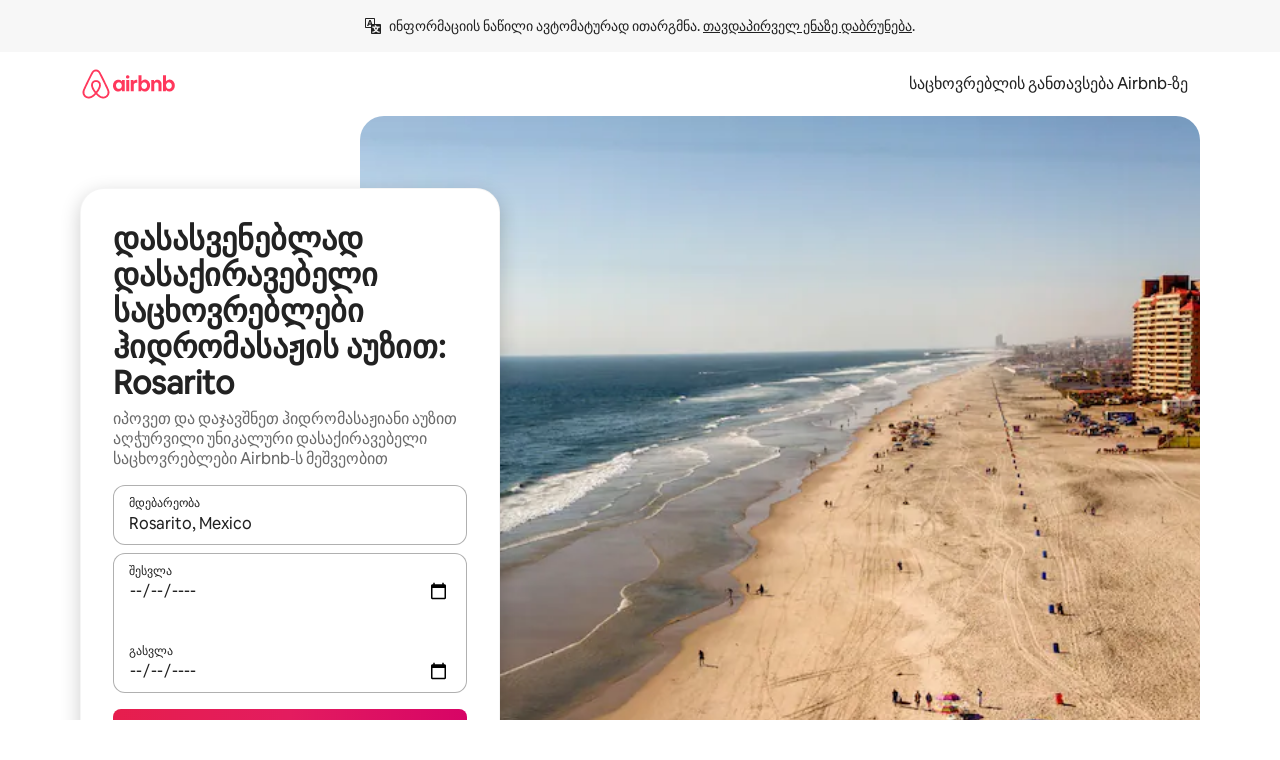

--- FILE ---
content_type: text/html;charset=utf-8
request_url: https://ka.airbnb.com/rosarito-mexico/stays/hot-tub
body_size: 142672
content:
<!doctype html>
<html lang="ka" dir="ltr" data-is-hyperloop="true" data-is-async-local-storage="true" class="scrollbar-gutter"><head><meta charSet="utf-8"/><meta name="locale" content="ka"/><meta name="google" content="notranslate"/><meta id="csrf-param-meta-tag" name="csrf-param" content="authenticity_token"/><meta id="csrf-token-meta-tag" name="csrf-token" content=""/><meta id="english-canonical-url" content=""/><meta name="twitter:widgets:csp" content="on"/><meta name="mobile-web-app-capable" content="yes"/><meta name="apple-mobile-web-app-capable" content="yes"/><meta name="application-name" content="Airbnb"/><meta name="apple-mobile-web-app-title" content="Airbnb"/><meta name="theme-color" content="#ffffff"/><meta name="msapplication-navbutton-color" content="#ffffff"/><meta name="apple-mobile-web-app-status-bar-style" content="black-translucent"/><meta name="msapplication-starturl" content="/?utm_source=homescreen"/><style id="seo-css-reset" type="text/css"> @font-face { font-family: 'Airbnb Cereal VF'; src: url('https://a0.muscache.com/airbnb/static/airbnb-dls-web/build/fonts/cereal-variable/AirbnbCerealVF_W_Wght.8816d9e5c3b6a860636193e36b6ac4e4.woff2') format('woff2 supports variations'), url('https://a0.muscache.com/airbnb/static/airbnb-dls-web/build/fonts/cereal-variable/AirbnbCerealVF_W_Wght.8816d9e5c3b6a860636193e36b6ac4e4.woff2') format('woff2-variations'); font-style: normal; unicode-range: U+0000-03FF, U+0500-058F, U+0700-074F, U+0780-FAFF, U+FE00-FE6F, U+FF00-EFFFF, U+FFFFE-10FFFF; font-display: swap; } @font-face { font-family: 'Airbnb Cereal VF'; src: url('https://a0.muscache.com/airbnb/static/airbnb-dls-web/build/fonts/cereal-variable/AirbnbCerealVF_Italics_W_Wght.bd5e0f97cea11e9264b40656a83357ec.woff2') format('woff2 supports variations'), url('https://a0.muscache.com/airbnb/static/airbnb-dls-web/build/fonts/cereal-variable/AirbnbCerealVF_Italics_W_Wght.bd5e0f97cea11e9264b40656a83357ec.woff2') format('woff2-variations'); font-style: italic; unicode-range: U+0000-03FF, U+0500-058F, U+0700-074F, U+0780-FAFF, U+FE00-FE6F, U+FF00-EFFFF, U+FFFFE-10FFFF; font-display: swap; } @font-face { font-family: 'Airbnb Cereal VF'; unicode-range: U+0600-06FF, U+0750-077F; font-style: normal; src: url('https://a0.muscache.com/airbnb/static/airbnb-dls-web/build/fonts/cereal-variable/AirbnbCerealVF_Arabic_W_Wght.6bee4dd7ab27ef998da2f3a25ae61b48.woff2') format('woff2 supports variations'), url('https://a0.muscache.com/airbnb/static/airbnb-dls-web/build/fonts/cereal-variable/AirbnbCerealVF_Arabic_W_Wght.6bee4dd7ab27ef998da2f3a25ae61b48.woff2') format('woff2-variations'); font-display: swap; } @font-face { font-family: 'Airbnb Cereal VF'; unicode-range: U+0400-04FF; font-style: normal; src: url('https://a0.muscache.com/airbnb/static/airbnb-dls-web/build/fonts/cereal-variable/AirbnbCerealVF_Cyril_W_Wght.df06d21e3ece5673610c24f0090979ff.woff2') format('woff2 supports variations'), url('https://a0.muscache.com/airbnb/static/airbnb-dls-web/build/fonts/cereal-variable/AirbnbCerealVF_Cyril_W_Wght.df06d21e3ece5673610c24f0090979ff.woff2') format('woff2-variations'); font-display: swap; } @font-face { font-family: 'Airbnb Cereal VF'; unicode-range: U+0590-05FF, U+FB00-FB4F; font-style: normal; src: url('https://a0.muscache.com/airbnb/static/airbnb-dls-web/build/fonts/cereal-variable/AirbnbCerealVF_Hebrew_W_Wght.8c6defa083bcccea47d68d872b5a2b0c.woff2') format('woff2 supports variations'), url('https://a0.muscache.com/airbnb/static/airbnb-dls-web/build/fonts/cereal-variable/AirbnbCerealVF_Hebrew_W_Wght.8c6defa083bcccea47d68d872b5a2b0c.woff2') format('woff2-variations'); font-display: swap; } @font-face { font-family: 'Airbnb Cereal VF'; src: url('https://a0.muscache.com/airbnb/static/airbnb-dls-web/build/fonts/cereal-variable/AirbnbCerealVF_W_Wght.8816d9e5c3b6a860636193e36b6ac4e4.woff2') format('woff2 supports variations'), url('https://a0.muscache.com/airbnb/static/airbnb-dls-web/build/fonts/cereal-variable/AirbnbCerealVF_W_Wght.8816d9e5c3b6a860636193e36b6ac4e4.woff2') format('woff2-variations'); font-style: normal; font-display: swap; } @font-face { font-family: 'Airbnb Cereal VF'; unicode-range: U+0900-097F; font-style: normal; src: url('https://a0.muscache.com/airbnb/static/airbnb-dls-web/build/fonts/cereal-variable/AirbnbCerealVF_Deva_W_Wght.b498e56f4d652dd9addb81cdafd7e6d8.woff2') format('woff2 supports variations'), url('https://a0.muscache.com/airbnb/static/airbnb-dls-web/build/fonts/cereal-variable/AirbnbCerealVF_Deva_W_Wght.b498e56f4d652dd9addb81cdafd7e6d8.woff2') format('woff2-variations'); font-display: swap; } @font-face { font-family: 'Airbnb Cereal VF'; unicode-range: U+0E00-0E7F; font-style: normal; src: url('https://a0.muscache.com/airbnb/static/airbnb-dls-web/build/fonts/cereal-variable/AirbnbCerealVF_ThaiLp_W_Wght.e40f7fff25db11840de609db35118844.woff2') format('woff2 supports variations'), url('https://a0.muscache.com/airbnb/static/airbnb-dls-web/build/fonts/cereal-variable/AirbnbCerealVF_ThaiLp_W_Wght.e40f7fff25db11840de609db35118844.woff2') format('woff2-variations'); font-display: swap; } @font-face { font-family: 'Airbnb Cereal VF'; unicode-range: U+0370-03FF; font-style: normal; src: url('https://a0.muscache.com/airbnb/static/airbnb-dls-web/build/fonts/cereal-variable/AirbnbCerealVF_Greek_W_Wght.4eec7b9ea9093264b972a6eb2a7f13b8.woff2') format('woff2 supports variations'), url('https://a0.muscache.com/airbnb/static/airbnb-dls-web/build/fonts/cereal-variable/AirbnbCerealVF_Greek_W_Wght.4eec7b9ea9093264b972a6eb2a7f13b8.woff2') format('woff2-variations'); font-display: swap; } html{font-family: Airbnb Cereal VF,Circular,-apple-system,BlinkMacSystemFont,Roboto,Helvetica Neue,sans-serif;color:inherit;-webkit-font-smoothing:antialiased;-moz-osx-font-smoothing:grayscale;font-synthesis:none;}body{font-size:14px;line-height:1.43;}*,::before,::after{box-sizing:border-box;}html,body,blockquote,dl,dd,h1,h2,h3,h4,h5,h6,hr,figure,p,pre,fieldset{margin:0;padding:0;border:0;}article,aside,details,figcaption,figure,footer,header,hgroup,menu,nav,section{display:block;}ol,ul{list-style:none;margin:0;padding:0;}a{text-decoration:none;color:inherit}input{font-family:inherit;}table{border-collapse:collapse;}.screen-reader-only{border:0;clip:rect(0,0,0,0);height:1px;margin:-1px;overflow:hidden;padding:0;position:absolute;width:1px}.screen-reader-only-focusable:focus{clip:auto;height:auto;margin:0;overflow:visible;position:static;width:auto}.skip-to-content:focus{background-color:#fff;font-size:18px;padding:0 24px;position:absolute;left:3px;line-height:64px;top:3px;z-index:10000}</style><script src="https://a0.muscache.com/airbnb/static/packages/web/common/frontend/hyperloop-browser/metroRequire.227ca10613.js" defer="" crossorigin="anonymous"></script><script src="https://a0.muscache.com/airbnb/static/packages/web/common/frontend/hyperloop-browser/shims_post_modules.6052315266.js" defer="" crossorigin="anonymous"></script><script src="https://a0.muscache.com/airbnb/static/packages/web/ka/frontend/airmetro/browser/asyncRequire.9af7c8bdb6.js" defer="" crossorigin="anonymous"></script><script src="https://a0.muscache.com/airbnb/static/packages/web/common/frontend/hyperloop-browser/coreV2.1baf1d8370.js" defer="" crossorigin="anonymous"></script><script src="https://a0.muscache.com/airbnb/static/packages/web/common/b7d9.551822d9e2.js" defer="" crossorigin="anonymous"></script><script src="https://a0.muscache.com/airbnb/static/packages/web/common/frontend/seo-loop/routeHandler.9a8337f848.js" defer="" crossorigin="anonymous"></script><script src="https://a0.muscache.com/airbnb/static/packages/web/common/2148.0f63fd6432.js" defer="" crossorigin="anonymous"></script><script src="https://a0.muscache.com/airbnb/static/packages/web/common/217f.cf14833904.js" defer="" crossorigin="anonymous"></script><script src="https://a0.muscache.com/airbnb/static/packages/web/common/e18a.e9e13a26ba.js" defer="" crossorigin="anonymous"></script><script src="https://a0.muscache.com/airbnb/static/packages/web/common/57a4.0dfaef8edb.js" defer="" crossorigin="anonymous"></script><script src="https://a0.muscache.com/airbnb/static/packages/web/common/42cb.f078b943dc.js" defer="" crossorigin="anonymous"></script><script src="https://a0.muscache.com/airbnb/static/packages/web/common/frontend/moment-more-formats/src/locale/ka.6130f6319b.js" defer="" crossorigin="anonymous"></script><script src="https://a0.muscache.com/airbnb/static/packages/web/common/frontend/seo-loop/apps/landing-pages/initializer.fb05ba9774.js" defer="" crossorigin="anonymous"></script><script src="https://a0.muscache.com/airbnb/static/packages/web/ka/ce9a.779d804d2c.js" defer="" crossorigin="anonymous"></script><script src="https://a0.muscache.com/airbnb/static/packages/web/common/frontend/landing-pages/page-types/stays/StaysRouteContainer.d710a13f78.js" defer="" crossorigin="anonymous"></script><script src="https://a0.muscache.com/airbnb/static/packages/web/common/5f7b.ab477603e8.js" defer="" crossorigin="anonymous"></script><script src="https://a0.muscache.com/airbnb/static/packages/web/common/0a2f.411bade0ca.js" defer="" crossorigin="anonymous"></script><script src="https://a0.muscache.com/airbnb/static/packages/web/common/0c01.15680075f8.js" defer="" crossorigin="anonymous"></script><script src="https://a0.muscache.com/airbnb/static/packages/web/common/ae27.e7c562abe0.js" defer="" crossorigin="anonymous"></script><script src="https://a0.muscache.com/airbnb/static/packages/web/common/5b92.fb7bda9420.js" defer="" crossorigin="anonymous"></script><script src="https://a0.muscache.com/airbnb/static/packages/web/common/9a38.8715bc6d28.js" defer="" crossorigin="anonymous"></script><script src="https://a0.muscache.com/airbnb/static/packages/web/common/e2da.c2c4778107.js" defer="" crossorigin="anonymous"></script><script src="https://a0.muscache.com/airbnb/static/packages/web/common/c6a9.e034875fb3.js" defer="" crossorigin="anonymous"></script><script src="https://a0.muscache.com/airbnb/static/packages/web/common/frontend/seo-loop/apps/landing-pages/client.4ded56a1eb.js" defer="" crossorigin="anonymous"></script><script>(function() {
  // pg_pixel is no-op now.
})()</script><script>"undefined"!=typeof window&&window.addEventListener("error",function e(r){if(window._errorReportingInitialized)return void window.removeEventListener("error",e);const{error:n}=r;if(!n)return;const o=r.message||n.message,t=/Requiring unknown module/.test(o)?.01:.1;if(Math.random()>t)return;const{locale:a,tracking_context:i}=window[Symbol.for("__ global cache key __")]?.["string | airbnb-bootstrap-data"]?.["_bootstrap-layout-init"]??{},s=a||navigator.language,l=location.pathname,c="undefined"!=typeof window?{tags:{loggingSource:"browser",sampleRate:String(t)}}:{sampleRate:String(t)};fetch("https://notify.bugsnag.com/",{headers:{"Bugsnag-Payload-Version":"5"},body:JSON.stringify({apiKey:"e393bc25e52fe915ffb56c14ddf2ff1b",payloadVersion:"5",notifier:{name:"Bugsnag JavaScript",version:"0.0.5-AirbnbUnhandledBufferedErrorCustomFetch",url:""},events:[{exceptions:[{errorClass:n.name,message:o,stacktrace:[{file:r.filename,lineNumber:r.lineno,columnNumber:r.colno}],type:"browserjs"}],request:{url:location.href},context:l,groupingHash:n.name.concat("-",o,"-",l),unhandled:!0,app:{releaseStage:i?.environment},device:{time:new Date,userAgent:navigator.userAgent},metaData:{infra:{app_name:i?.app,is_buffered_error:!0,loop_name:i?.controller,locale:s,service_worker_url:navigator.serviceWorker?.controller?.scriptURL},...c}}]}),method:"POST"})});</script><script>
// FID init code.
!function(e,n){let t,c,o,i=[];const r={passive:!0,capture:!0},f=new Date,u="pointerup",a="pointercancel";function s(e,n){t||(t=n,c=e,o=new Date,l())}function l(){c>=0&&c<o-f&&(i.forEach(e=>{e(c,t)}),i=[])}function p(t){if(t.cancelable){const c=(t.timeStamp>1e12?new Date:performance.now())-t.timeStamp;"pointerdown"===t.type?function(t,c){function o(){s(t,c),f()}function i(){f()}function f(){n(u,o,r),n(a,i,r)}e(u,o,r),e(a,i,r)}(c,t):s(c,t)}}var w;w=e,["click","mousedown","keydown","touchstart","pointerdown"].forEach(e=>{w(e,p,r)}),self.perfMetrics=self.perfMetrics||{},self.perfMetrics.onFirstInputDelay=function(e){i.push(e),l()},self.perfMetrics.clearFirstInputDelay=function(){t&&(t=null,c=null,o=null)}}(addEventListener,removeEventListener);
// LCP Polyfill code
!function(e,t,n){let o,r,c=0,a=0,s=0,i=!1,l=!0;const f=["IMG","H1","H2","H3","H4","H5","SVG"];let m,d,g;const u=["click","mousedown","keydown","touchstart","pointerdown","scroll"],E={passive:!0,capture:!0};function p(e,t,n){(t>1.000666778*a||o&&!document.body.contains(o))&&(a=t,s=n,o=e,g?.(s,o,a))}function h(e){d?.observe(e)}function N(){if(l)if(i)m||(m={IMG:document.getElementsByTagName("img"),H1:document.getElementsByTagName("h1"),H2:document.getElementsByTagName("h2"),H3:document.getElementsByTagName("h3"),H4:document.getElementsByTagName("h4"),H5:document.getElementsByTagName("h5"),SVG:document.getElementsByTagName("svg")}),f.forEach(e=>{Array.from(m[e]).forEach(e=>{h(e)})}),setTimeout(N,50);else{let e;for(!r&&document.body&&(r=document.createNodeIterator(document.body,NodeFilter.SHOW_ELEMENT,e=>{return t=e,f.includes(t.tagName)||t.hasAttribute("data-lcp-candidate")?NodeFilter.FILTER_ACCEPT:NodeFilter.FILTER_REJECT;var t}));e=r?.nextNode();)h(e);n(N)}}function H(){c=performance.now(),a=0,s=0,o=null,d=new IntersectionObserver(e=>{e.filter(e=>e.isIntersecting).forEach(e=>{!function(e,t,o){const r=t.height*t.width;if(["H1","H2","H3","H4","H5"].includes(e.tagName)){const t=document.createRange();t.selectNodeContents(e),n(()=>{const n=t.getBoundingClientRect(),c=n.height*n.width;o(e,Math.min(c,r),performance.now())})}else if("IMG"!==e.tagName)o(e,r,performance.now());else{const t=()=>n(()=>o(e,r,performance.now()));e.complete?t():e.addEventListener("load",t,{once:!0})}}(e.target,e.intersectionRect,p)})}),n(N),u.forEach(t=>{e(t,y,E)})}function y(e){const t=e.target;("scroll"!==e.type||"expand-trigger"!==t?.className&&"contract-trigger"!==t?.className)&&0!==a&&(performance.now()-c<250||T())}function T(){d?.disconnect(),u.forEach(e=>{t(e,y,E)}),l=!1,d=null}H(),self.perfMetrics=self.perfMetrics||{},self.perfMetrics.onLargestContentfulPaint=function(e){g=e,0!==s&&null!==o&&g(s,o,a)},self.perfMetrics.startSearchingForLargestContentfulPaint=H.bind(null,!1),self.perfMetrics.stopSearchingForLargestContentfulPaint=T,self.perfMetrics.markIsHydratedForLargestContentfulPaint=()=>{i=!0},self.perfMetrics.registerLCPCandidate=h,self.perfMetrics.inspectLCPTarget=()=>o}(addEventListener,removeEventListener,requestAnimationFrame);
// INP init code.
!function(e){let n,t=0;const r={value:-1,entries:[]};let i,o=[];const s=new Map;let a,c=0,l=1/0,u=0;function f(){return null!=a?c:null!=performance.interactionCount?performance.interactionCount:0}function d(){return f()-t}function p(e){e.forEach(e=>{e.interactionId&&function(e){if(null==e.interactionId)return;const n=o[o.length-1],t=s.get(e.interactionId);if(null!=t||o.length<10||e.duration>n.latency){if(null!=t)t.entries.push(e),t.latency=Math.max(t.latency,e.duration);else{const n={id:e.interactionId,latency:e.duration,entries:[e]};o.push(n),s.set(e.interactionId,n)}o.sort((e,n)=>n.latency-e.latency),o.splice(10).forEach(e=>{s.delete(e.id)})}}(e)});const n=function(){const e=Math.min(o.length-1,Math.floor(d()/50));return o[e]}();n&&n.latency!==r.value&&(r.value=n.latency,r.entries=n.entries,v())}function v(){r.value>=0&&i&&i(r.value,r.entries)}"PerformanceObserver"in window&&PerformanceObserver.supportedEntryTypes&&PerformanceObserver.supportedEntryTypes.includes("event")&&("interactionCount"in performance||null!=a||PerformanceObserver.supportedEntryTypes&&PerformanceObserver.supportedEntryTypes.includes("event")&&(a=new PerformanceObserver(e=>{Promise.resolve().then(()=>{e.getEntries().forEach(e=>{e.interactionId&&(l=Math.min(l,e.interactionId),u=Math.max(u,e.interactionId),c=u?(u-l)/7+1:0)})})}),a.observe({type:"event",buffered:!0,durationThreshold:0})),n=new PerformanceObserver(e=>{Promise.resolve().then(()=>{p(e.getEntries())})}),n.observe({type:"event",buffered:!0,durationThreshold:40}),n.observe({type:"first-input",buffered:!0}),e("visibilitychange",function(){null!=n&&"hidden"===document.visibilityState&&(p(n.takeRecords()),r.value<0&&d()>0&&(r.value=0,r.entries=[]),v())},!0),e("pageshow",function(e){e.persisted&&(o=[],s.clear(),t=f(),r.value=-1,r.entries=[])},!0)),self.perfMetrics=self.perfMetrics||{},self.perfMetrics.onInp=function(e){r.value>=0?e(r.value,r.entries):i=e},self.perfMetrics.clearInp=function(){o=[],s.clear(),t=0,c=0,l=1/0,u=0,r.value=-1,r.entries=[]}}(addEventListener);
</script><script>((e,t,o,n)=>{if(!n.supports("(font: -apple-system-body) and (-webkit-touch-callout: default)"))return;const d=e.createElement("div");d.setAttribute("style","font: -apple-system-body"),t.appendChild(d),"17px"===o(d).fontSize&&t.style.setProperty("font-size","16px"),t.removeChild(d)})(document,document.documentElement,getComputedStyle,CSS);</script><script>(()=>{if("undefined"==typeof window)return;if("ScrollTimeline"in window)return;const n=new Map;window.queuedAnimations=n,window.queuedAnimationsLoaded=new AbortController,window.addEventListener("animationstart",i=>{const e=i.target;e.getAnimations().filter(n=>n.animationName===i.animationName).forEach(i=>{n.set(i,e)})},{signal:window.queuedAnimationsLoaded.signal})})();</script><link rel="search" type="application/opensearchdescription+xml" href="/opensearch.xml" title="Airbnb"/><link rel="apple-touch-icon" href="https://a0.muscache.com/airbnb/static/icons/apple-touch-icon-76x76-3b313d93b1b5823293524b9764352ac9.png"/><link rel="apple-touch-icon" sizes="76x76" href="https://a0.muscache.com/airbnb/static/icons/apple-touch-icon-76x76-3b313d93b1b5823293524b9764352ac9.png"/><link rel="apple-touch-icon" sizes="120x120" href="https://a0.muscache.com/airbnb/static/icons/apple-touch-icon-120x120-52b1adb4fe3a8f825fc4b143de12ea4b.png"/><link rel="apple-touch-icon" sizes="152x152" href="https://a0.muscache.com/airbnb/static/icons/apple-touch-icon-152x152-7b7c6444b63d8b6ebad9dae7169e5ed6.png"/><link rel="apple-touch-icon" sizes="180x180" href="https://a0.muscache.com/airbnb/static/icons/apple-touch-icon-180x180-bcbe0e3960cd084eb8eaf1353cf3c730.png"/><link rel="icon" sizes="192x192" href="https://a0.muscache.com/im/pictures/airbnb-platform-assets/AirbnbPlatformAssets-Favicons/original/0d189acb-3f82-4b2c-b95f-ad1d6a803d13.png?im_w=240"/><link rel="shortcut icon" sizes="76x76" type="image/png" href="https://a0.muscache.com/im/pictures/airbnb-platform-assets/AirbnbPlatformAssets-Favicons/original/0d189acb-3f82-4b2c-b95f-ad1d6a803d13.png?im_w=240"/><link rel="mask-icon" href="https://a0.muscache.com/pictures/airbnb-platform-assets/AirbnbPlatformAssets-Favicons/original/304e8c59-05df-4fab-9846-f69fd7f749b0.svg?im_w=240" color="#FF5A5F"/><link rel="apple-touch-icon" href="https://a0.muscache.com/airbnb/static/icons/apple-touch-icon-76x76-3b313d93b1b5823293524b9764352ac9.png"/><link rel="apple-touch-icon" sizes="76x76" href="https://a0.muscache.com/airbnb/static/icons/apple-touch-icon-76x76-3b313d93b1b5823293524b9764352ac9.png"/><link rel="apple-touch-icon" sizes="120x120" href="https://a0.muscache.com/airbnb/static/icons/apple-touch-icon-120x120-52b1adb4fe3a8f825fc4b143de12ea4b.png"/><link rel="apple-touch-icon" sizes="152x152" href="https://a0.muscache.com/airbnb/static/icons/apple-touch-icon-152x152-7b7c6444b63d8b6ebad9dae7169e5ed6.png"/><link rel="apple-touch-icon" sizes="180x180" href="https://a0.muscache.com/airbnb/static/icons/apple-touch-icon-180x180-bcbe0e3960cd084eb8eaf1353cf3c730.png"/><link rel="icon" sizes="192x192" href="https://a0.muscache.com/im/pictures/airbnb-platform-assets/AirbnbPlatformAssets-Favicons/original/0d189acb-3f82-4b2c-b95f-ad1d6a803d13.png?im_w=240"/><link rel="shortcut icon" sizes="76x76" type="image/png" href="https://a0.muscache.com/im/pictures/airbnb-platform-assets/AirbnbPlatformAssets-Favicons/original/0d189acb-3f82-4b2c-b95f-ad1d6a803d13.png?im_w=240"/><link rel="mask-icon" href="https://a0.muscache.com/pictures/airbnb-platform-assets/AirbnbPlatformAssets-Favicons/original/304e8c59-05df-4fab-9846-f69fd7f749b0.svg?im_w=240" color="#FF5A5F"/><style id="aphrodite" type="text/css" data-aphrodite="true">._1wwxwzt{pointer-events:none !important;-webkit-user-select:none !important;user-select:none !important;white-space:pre-wrap !important;padding-left:0px !important;padding-right:0px !important;font-family:Airbnb Cereal VF,Circular,-apple-system,BlinkMacSystemFont,Roboto,Helvetica Neue,sans-serif !important;font-size:1.125rem !important;}._7h1p0g{margin:0 !important;padding:0 !important;}</style><style id="linaria" type="text/css" data-linaria="true">.c1jo210i.c1jo210i.c1jo210i{display:grid;}

.cnk25hy.cnk25hy.cnk25hy{height:100%;}

.e1mkvczo.e1mkvczo.e1mkvczo{grid-row:1;grid-column:1;}

.dir.perb90o.perb90o.perb90o{transition:opacity 75ms var(--motion-linear-curve-animation-timing-function), visibility 75ms var(--motion-linear-curve-animation-timing-function);}

.ni1yqzk.ni1yqzk.ni1yqzk{opacity:1;visibility:visible;}

.rgyynxb.rgyynxb.rgyynxb{opacity:0;visibility:hidden;}
.cyqdyy.cyqdyy.cyqdyy{position:relative;}

.dir.cyqdyy.cyqdyy.cyqdyy{background-color:var(--palette-white);}

.vz2oe5x.vz2oe5x.vz2oe5x{--view-transition_play-state:running;}

.vg7vsjx.vg7vsjx.vg7vsjx{height:100%;}

.v1cv8r21.v1cv8r21.v1cv8r21{display:contents;}

.vyb6402.vyb6402.vyb6402:where(.contextual-grow)::view-transition-group(container),.vyb6402.vyb6402.vyb6402:where(.contextual-grow)::view-transition-group(container-content){mix-blend-mode:normal;overflow:hidden;}

.dir.vyb6402.vyb6402.vyb6402:where(.contextual-grow)::view-transition-group(container),.dir.vyb6402.vyb6402.vyb6402:where(.contextual-grow)::view-transition-group(container-content){border-radius:var(--container-border-radius,15px);}

.dir.vyb6402.vyb6402.vyb6402:where(.contextual-grow)::view-transition-group(container){border-bottom:var(--container-border,none);}

@media (prefers-reduced-motion:no-preference){
.vyb6402.vyb6402.vyb6402:where(.contextual-grow).exit.exit.exit::view-transition-old(container){--view-transition_mix-blend-mode:plus-lighter;opacity:var(--view-transition-fade-effect_opacity-from);--view-transition-fade-effect_opacity-from:1;--view-transition-fade-effect_duration:75ms;--view-transition-fade-effect_transition_timing-function:var(--motion-linear-curve-animation-timing-function);--view-transition-fade-effect_delay:var(--contextual-grow_fade-delay,50ms);animation:var(--reduced-motion_duration,var(--view-transition-fade-effect_duration,200ms)) var(--view-transition-fade-effect_timing-function,linear) var(--view-transition-fade-effect_delay,0ms) 1 normal var(--view-transition_fill-mode,both) var(--view-transition_play-state,paused) fade-vyb6402;}

.dir.vyb6402.vyb6402.vyb6402:where(.contextual-grow).exit.exit.exit::view-transition-old(container){animation:var(--reduced-motion_duration,var(--view-transition-fade-effect_duration,200ms)) var(--view-transition-fade-effect_timing-function,linear) var(--view-transition-fade-effect_delay,0ms) 1 normal var(--view-transition_fill-mode,both) var(--view-transition_play-state,paused) fade-vyb6402;}

@keyframes fade-vyb6402{
from{opacity:var(--view-transition-fade-effect_opacity-from,0);visibility:visible;}

to{opacity:var(--view-transition-fade-effect_opacity-to,1);}}}

@media (prefers-reduced-motion:reduce),(update:slow),(update:none){
.vyb6402.vyb6402.vyb6402:where(.contextual-grow).exit.exit.exit::view-transition-old(container){--view-transition_mix-blend-mode:plus-lighter;opacity:var(--view-transition-fade-effect_opacity-from);}

.dir.vyb6402.vyb6402.vyb6402:where(.contextual-grow).exit.exit.exit::view-transition-old(container){animation:var(--reduced-motion_duration,var(--view-transition-fade-effect_duration,200ms)) var(--view-transition-fade-effect_timing-function,linear) var(--view-transition-fade-effect_delay,0ms) 1 normal var(--view-transition_fill-mode,both) var(--view-transition_play-state,paused) fade-vyb6402;}

@keyframes fade-vyb6402{
from{opacity:var(--view-transition-fade-effect_opacity-from,0);visibility:visible;}

to{opacity:var(--view-transition-fade-effect_opacity-to,1);}}}

@media (prefers-reduced-motion:no-preference){
.vyb6402.vyb6402.vyb6402:where(.contextual-grow).enter.enter.enter::view-transition-old(container){--view-transition_mix-blend-mode:plus-lighter;opacity:var(--view-transition-fade-effect_opacity-from);--view-transition-fade-effect_opacity-from:1;--view-transition-fade-effect_opacity-to:0;--view-transition-fade-effect_duration:75ms;--view-transition-fade-effect_transition_timing-function:var(--motion-linear-curve-animation-timing-function);--view-transition-fade-effect_delay:var(--contextual-grow_fade-delay,50ms);animation:var(--reduced-motion_duration,var(--view-transition-fade-effect_duration,200ms)) var(--view-transition-fade-effect_timing-function,linear) var(--view-transition-fade-effect_delay,0ms) 1 normal var(--view-transition_fill-mode,both) var(--view-transition_play-state,paused) fade-vyb6402;--view-transition-scale-effect_duration:500ms;animation:var(--reduced-motion_duration,var(--view-transition-scale-effect_duration,200ms)) var(--view-transition-scale-effect_timing-function,var(--motion-standard-curve-animation-timing-function)) var(--view-transition-scale-effect_delay,0ms) 1 normal var(--view-transition_fill-mode,both) var(--view-transition_play-state,paused) scale-vyb6402;}

.dir.vyb6402.vyb6402.vyb6402:where(.contextual-grow).enter.enter.enter::view-transition-old(container){animation:var(--reduced-motion_duration,var(--view-transition-fade-effect_duration,200ms)) var(--view-transition-fade-effect_timing-function,linear) var(--view-transition-fade-effect_delay,0ms) 1 normal var(--view-transition_fill-mode,both) var(--view-transition_play-state,paused) fade-vyb6402,var(--reduced-motion_duration,var(--view-transition-scale-effect_duration,200ms)) var(--view-transition-scale-effect_timing-function,var(--motion-standard-curve-animation-timing-function)) var(--view-transition-scale-effect_delay,0ms) 1 normal var(--view-transition_fill-mode,both) var(--view-transition_play-state,paused) scale-vyb6402;}

@keyframes fade-vyb6402{
from{opacity:var(--view-transition-fade-effect_opacity-from,0);visibility:visible;}

to{opacity:var(--view-transition-fade-effect_opacity-to,1);}}

@keyframes scale-vyb6402{
from{filter:var(--view-transition_from-filter);visibility:visible;scale:var(--view-transition-scale-effect_from,1);}

to{filter:var(--view-transition_to-filter);scale:var(--view-transition-scale-effect_to,0);}}}

@media (prefers-reduced-motion:reduce),(update:slow),(update:none){
.vyb6402.vyb6402.vyb6402:where(.contextual-grow).enter.enter.enter::view-transition-old(container){--view-transition_mix-blend-mode:plus-lighter;opacity:var(--view-transition-fade-effect_opacity-from);}

.dir.vyb6402.vyb6402.vyb6402:where(.contextual-grow).enter.enter.enter::view-transition-old(container){animation:var(--reduced-motion_duration,var(--view-transition-fade-effect_duration,200ms)) var(--view-transition-fade-effect_timing-function,linear) var(--view-transition-fade-effect_delay,0ms) 1 normal var(--view-transition_fill-mode,both) var(--view-transition_play-state,paused) fade-vyb6402;}

@keyframes fade-vyb6402{
from{opacity:var(--view-transition-fade-effect_opacity-from,0);visibility:visible;}

to{opacity:var(--view-transition-fade-effect_opacity-to,1);}}}

@media (prefers-reduced-motion:no-preference){
.vyb6402.vyb6402.vyb6402:where(.contextual-grow).enter.enter.enter::view-transition-new(container){--view-transition_mix-blend-mode:plus-lighter;opacity:var(--view-transition-fade-effect_opacity-from);--view-transition-fade-effect_opacity-from:1;--view-transition-fade-effect_duration:75ms;--view-transition-fade-effect_transition_timing-function:var(--motion-linear-curve-animation-timing-function);--view-transition-fade-effect_delay:var(--contextual-grow_fade-delay,50ms);animation:var(--reduced-motion_duration,var(--view-transition-fade-effect_duration,200ms)) var(--view-transition-fade-effect_timing-function,linear) var(--view-transition-fade-effect_delay,0ms) 1 normal var(--view-transition_fill-mode,both) var(--view-transition_play-state,paused) fade-vyb6402;animation:var(--reduced-motion_duration,var(--view-transition-scale-effect_duration,200ms)) var(--view-transition-scale-effect_timing-function,var(--motion-standard-curve-animation-timing-function)) var(--view-transition-scale-effect_delay,0ms) 1 normal var(--view-transition_fill-mode,both) var(--view-transition_play-state,paused) scale-vyb6402;}

.dir.vyb6402.vyb6402.vyb6402:where(.contextual-grow).enter.enter.enter::view-transition-new(container){animation:var(--reduced-motion_duration,var(--view-transition-fade-effect_duration,200ms)) var(--view-transition-fade-effect_timing-function,linear) var(--view-transition-fade-effect_delay,0ms) 1 normal var(--view-transition_fill-mode,both) var(--view-transition_play-state,paused) fade-vyb6402;}

@keyframes fade-vyb6402{
from{opacity:var(--view-transition-fade-effect_opacity-from,0);visibility:visible;}

to{opacity:var(--view-transition-fade-effect_opacity-to,1);}}

@keyframes scale-vyb6402{
from{filter:var(--view-transition_from-filter);visibility:visible;scale:var(--view-transition-scale-effect_from,1);}

to{filter:var(--view-transition_to-filter);scale:var(--view-transition-scale-effect_to,0);}}}

@media (prefers-reduced-motion:reduce),(update:slow),(update:none){
.vyb6402.vyb6402.vyb6402:where(.contextual-grow).enter.enter.enter::view-transition-new(container){--view-transition_mix-blend-mode:plus-lighter;opacity:var(--view-transition-fade-effect_opacity-from);}

.dir.vyb6402.vyb6402.vyb6402:where(.contextual-grow).enter.enter.enter::view-transition-new(container){animation:var(--reduced-motion_duration,var(--view-transition-fade-effect_duration,200ms)) var(--view-transition-fade-effect_timing-function,linear) var(--view-transition-fade-effect_delay,0ms) 1 normal var(--view-transition_fill-mode,both) var(--view-transition_play-state,paused) fade-vyb6402;}

@keyframes fade-vyb6402{
from{opacity:var(--view-transition-fade-effect_opacity-from,0);visibility:visible;}

to{opacity:var(--view-transition-fade-effect_opacity-to,1);}}}

.vyb6402.vyb6402.vyb6402:where(.contextual-grow)::view-transition-new(container-content){mix-blend-mode:normal;}

@media (prefers-reduced-motion:no-preference){
.vyb6402.vyb6402.vyb6402:where(.contextual-grow).enter.enter.enter::view-transition-old(container-content){mix-blend-mode:normal;--view-transition_mix-blend-mode:plus-lighter;opacity:var(--view-transition-fade-effect_opacity-from);--view-transition-fade-effect_opacity-from:1;--view-transition-fade-effect_opacity-to:0;--view-transition-fade-effect_duration:75ms;--view-transition-fade-effect_transition_timing-function:var(--motion-linear-curve-animation-timing-function);--view-transition-fade-effect_delay:var(--contextual-grow_fade-delay,50ms);animation:var(--reduced-motion_duration,var(--view-transition-fade-effect_duration,200ms)) var(--view-transition-fade-effect_timing-function,linear) var(--view-transition-fade-effect_delay,0ms) 1 normal var(--view-transition_fill-mode,both) var(--view-transition_play-state,paused) fade-vyb6402;}

.dir.vyb6402.vyb6402.vyb6402:where(.contextual-grow).enter.enter.enter::view-transition-old(container-content){animation:var(--reduced-motion_duration,var(--view-transition-fade-effect_duration,200ms)) var(--view-transition-fade-effect_timing-function,linear) var(--view-transition-fade-effect_delay,0ms) 1 normal var(--view-transition_fill-mode,both) var(--view-transition_play-state,paused) fade-vyb6402;}

@keyframes fade-vyb6402{
from{opacity:var(--view-transition-fade-effect_opacity-from,0);visibility:visible;}

to{opacity:var(--view-transition-fade-effect_opacity-to,1);}}}

@media (prefers-reduced-motion:reduce),(update:slow),(update:none){
.vyb6402.vyb6402.vyb6402:where(.contextual-grow).enter.enter.enter::view-transition-old(container-content){--view-transition_mix-blend-mode:plus-lighter;opacity:var(--view-transition-fade-effect_opacity-from);}

.dir.vyb6402.vyb6402.vyb6402:where(.contextual-grow).enter.enter.enter::view-transition-old(container-content){animation:var(--reduced-motion_duration,var(--view-transition-fade-effect_duration,200ms)) var(--view-transition-fade-effect_timing-function,linear) var(--view-transition-fade-effect_delay,0ms) 1 normal var(--view-transition_fill-mode,both) var(--view-transition_play-state,paused) fade-vyb6402;}

@keyframes fade-vyb6402{
from{opacity:var(--view-transition-fade-effect_opacity-from,0);visibility:visible;}

to{opacity:var(--view-transition-fade-effect_opacity-to,1);}}}

@media (prefers-reduced-motion:no-preference){
.vyb6402.vyb6402.vyb6402:where(.contextual-grow).enter.enter.enter::view-transition-new(container-content){mix-blend-mode:normal;--view-transition_mix-blend-mode:plus-lighter;opacity:var(--view-transition-fade-effect_opacity-from);--view-transition-fade-effect_opacity-from:var(--contextual-grow_content-start-opacity,0);--view-transition-fade-effect_duration:75ms;--view-transition-fade-effect_transition_timing-function:var(--motion-linear-curve-animation-timing-function);--view-transition-fade-effect_delay:var(--contextual-grow_fade-delay,50ms);animation:var(--reduced-motion_duration,var(--view-transition-fade-effect_duration,200ms)) var(--view-transition-fade-effect_timing-function,linear) var(--view-transition-fade-effect_delay,0ms) 1 normal var(--view-transition_fill-mode,both) var(--view-transition_play-state,paused) fade-vyb6402;}

.dir.vyb6402.vyb6402.vyb6402:where(.contextual-grow).enter.enter.enter::view-transition-new(container-content){animation:var(--reduced-motion_duration,var(--view-transition-fade-effect_duration,200ms)) var(--view-transition-fade-effect_timing-function,linear) var(--view-transition-fade-effect_delay,0ms) 1 normal var(--view-transition_fill-mode,both) var(--view-transition_play-state,paused) fade-vyb6402;}

@keyframes fade-vyb6402{
from{opacity:var(--view-transition-fade-effect_opacity-from,0);visibility:visible;}

to{opacity:var(--view-transition-fade-effect_opacity-to,1);}}}

@media (prefers-reduced-motion:reduce),(update:slow),(update:none){
.vyb6402.vyb6402.vyb6402:where(.contextual-grow).enter.enter.enter::view-transition-new(container-content){--view-transition_mix-blend-mode:plus-lighter;opacity:var(--view-transition-fade-effect_opacity-from);}

.dir.vyb6402.vyb6402.vyb6402:where(.contextual-grow).enter.enter.enter::view-transition-new(container-content){animation:var(--reduced-motion_duration,var(--view-transition-fade-effect_duration,200ms)) var(--view-transition-fade-effect_timing-function,linear) var(--view-transition-fade-effect_delay,0ms) 1 normal var(--view-transition_fill-mode,both) var(--view-transition_play-state,paused) fade-vyb6402;}

@keyframes fade-vyb6402{
from{opacity:var(--view-transition-fade-effect_opacity-from,0);visibility:visible;}

to{opacity:var(--view-transition-fade-effect_opacity-to,1);}}}

@media (prefers-reduced-motion:no-preference){
.vyb6402.vyb6402.vyb6402:where(.contextual-grow).exit.exit.exit::view-transition-old(container-content){--view-transition_mix-blend-mode:plus-lighter;opacity:var(--view-transition-fade-effect_opacity-from);--view-transition-fade-effect_opacity-from:1;--view-transition-fade-effect_opacity-to:0;--view-transition-fade-effect_duration:75ms;--view-transition-fade-effect_transition_timing-function:var(--motion-linear-curve-animation-timing-function);--view-transition-fade-effect_delay:var(--contextual-grow_fade-delay,50ms);animation:var(--reduced-motion_duration,var(--view-transition-fade-effect_duration,200ms)) var(--view-transition-fade-effect_timing-function,linear) var(--view-transition-fade-effect_delay,0ms) 1 normal var(--view-transition_fill-mode,both) var(--view-transition_play-state,paused) fade-vyb6402;}

.dir.vyb6402.vyb6402.vyb6402:where(.contextual-grow).exit.exit.exit::view-transition-old(container-content){animation:var(--reduced-motion_duration,var(--view-transition-fade-effect_duration,200ms)) var(--view-transition-fade-effect_timing-function,linear) var(--view-transition-fade-effect_delay,0ms) 1 normal var(--view-transition_fill-mode,both) var(--view-transition_play-state,paused) fade-vyb6402;}

@keyframes fade-vyb6402{
from{opacity:var(--view-transition-fade-effect_opacity-from,0);visibility:visible;}

to{opacity:var(--view-transition-fade-effect_opacity-to,1);}}}

@media (prefers-reduced-motion:reduce),(update:slow),(update:none){
.vyb6402.vyb6402.vyb6402:where(.contextual-grow).exit.exit.exit::view-transition-old(container-content){--view-transition_mix-blend-mode:plus-lighter;opacity:var(--view-transition-fade-effect_opacity-from);}

.dir.vyb6402.vyb6402.vyb6402:where(.contextual-grow).exit.exit.exit::view-transition-old(container-content){animation:var(--reduced-motion_duration,var(--view-transition-fade-effect_duration,200ms)) var(--view-transition-fade-effect_timing-function,linear) var(--view-transition-fade-effect_delay,0ms) 1 normal var(--view-transition_fill-mode,both) var(--view-transition_play-state,paused) fade-vyb6402;}

@keyframes fade-vyb6402{
from{opacity:var(--view-transition-fade-effect_opacity-from,0);visibility:visible;}

to{opacity:var(--view-transition-fade-effect_opacity-to,1);}}}

@media (prefers-reduced-motion:no-preference){
.vyb6402.vyb6402.vyb6402:where(.contextual-grow).exit.exit.exit::view-transition-new(container-content){mix-blend-mode:normal;--view-transition_mix-blend-mode:plus-lighter;opacity:var(--view-transition-fade-effect_opacity-from);--view-transition-fade-effect_duration:75ms;--view-transition-fade-effect_transition_timing-function:var(--motion-linear-curve-animation-timing-function);--view-transition-fade-effect_delay:var(--contextual-grow_fade-delay,50ms);animation:var(--reduced-motion_duration,var(--view-transition-fade-effect_duration,200ms)) var(--view-transition-fade-effect_timing-function,linear) var(--view-transition-fade-effect_delay,0ms) 1 normal var(--view-transition_fill-mode,both) var(--view-transition_play-state,paused) fade-vyb6402;}

.dir.vyb6402.vyb6402.vyb6402:where(.contextual-grow).exit.exit.exit::view-transition-new(container-content){animation:var(--reduced-motion_duration,var(--view-transition-fade-effect_duration,200ms)) var(--view-transition-fade-effect_timing-function,linear) var(--view-transition-fade-effect_delay,0ms) 1 normal var(--view-transition_fill-mode,both) var(--view-transition_play-state,paused) fade-vyb6402;}

@keyframes fade-vyb6402{
from{opacity:var(--view-transition-fade-effect_opacity-from,0);visibility:visible;}

to{opacity:var(--view-transition-fade-effect_opacity-to,1);}}}

@media (prefers-reduced-motion:reduce),(update:slow),(update:none){
.vyb6402.vyb6402.vyb6402:where(.contextual-grow).exit.exit.exit::view-transition-new(container-content){--view-transition_mix-blend-mode:plus-lighter;opacity:var(--view-transition-fade-effect_opacity-from);}

.dir.vyb6402.vyb6402.vyb6402:where(.contextual-grow).exit.exit.exit::view-transition-new(container-content){animation:var(--reduced-motion_duration,var(--view-transition-fade-effect_duration,200ms)) var(--view-transition-fade-effect_timing-function,linear) var(--view-transition-fade-effect_delay,0ms) 1 normal var(--view-transition_fill-mode,both) var(--view-transition_play-state,paused) fade-vyb6402;}

@keyframes fade-vyb6402{
from{opacity:var(--view-transition-fade-effect_opacity-from,0);visibility:visible;}

to{opacity:var(--view-transition-fade-effect_opacity-to,1);}}}

@media (prefers-reduced-motion:no-preference){
.vyb6402.vyb6402.vyb6402:where(.contextual-grow).exit.exit.exit::view-transition-new(container){--view-transition_mix-blend-mode:plus-lighter;opacity:var(--view-transition-fade-effect_opacity-from);--view-transition-fade-effect_duration:75ms;--view-transition-fade-effect_transition_timing-function:var(--motion-linear-curve-animation-timing-function);--view-transition-fade-effect_delay:var(--contextual-grow_fade-delay,50ms);animation:var(--reduced-motion_duration,var(--view-transition-fade-effect_duration,200ms)) var(--view-transition-fade-effect_timing-function,linear) var(--view-transition-fade-effect_delay,0ms) 1 normal var(--view-transition_fill-mode,both) var(--view-transition_play-state,paused) fade-vyb6402;}

.dir.vyb6402.vyb6402.vyb6402:where(.contextual-grow).exit.exit.exit::view-transition-new(container){animation:var(--reduced-motion_duration,var(--view-transition-fade-effect_duration,200ms)) var(--view-transition-fade-effect_timing-function,linear) var(--view-transition-fade-effect_delay,0ms) 1 normal var(--view-transition_fill-mode,both) var(--view-transition_play-state,paused) fade-vyb6402;}

@keyframes fade-vyb6402{
from{opacity:var(--view-transition-fade-effect_opacity-from,0);visibility:visible;}

to{opacity:var(--view-transition-fade-effect_opacity-to,1);}}}

@media (prefers-reduced-motion:reduce),(update:slow),(update:none){
.vyb6402.vyb6402.vyb6402:where(.contextual-grow).exit.exit.exit::view-transition-new(container){--view-transition_mix-blend-mode:plus-lighter;opacity:var(--view-transition-fade-effect_opacity-from);}

.dir.vyb6402.vyb6402.vyb6402:where(.contextual-grow).exit.exit.exit::view-transition-new(container){animation:var(--reduced-motion_duration,var(--view-transition-fade-effect_duration,200ms)) var(--view-transition-fade-effect_timing-function,linear) var(--view-transition-fade-effect_delay,0ms) 1 normal var(--view-transition_fill-mode,both) var(--view-transition_play-state,paused) fade-vyb6402;}

@keyframes fade-vyb6402{
from{opacity:var(--view-transition-fade-effect_opacity-from,0);visibility:visible;}

to{opacity:var(--view-transition-fade-effect_opacity-to,1);}}}

.vyb6402.vyb6402.vyb6402:where(.contextual-grow).enter.enter.enter::view-transition-new(root){display:none;}

.vyb6402.vyb6402.vyb6402:where(.contextual-grow).exit.exit.exit::view-transition-old(root){display:none;}

@media (prefers-reduced-motion:no-preference){
.vyb6402.vyb6402.vyb6402:where(.contextual-grow).enter.enter.enter::view-transition-old(root){--view-transition_mix-blend-mode:plus-lighter;opacity:var(--view-transition-fade-effect_opacity-from);--view-transition-fade-effect_opacity-from:var(--contextual-grow_start-opacity,1);--view-transition-fade-effect_opacity-to:var(--contextual-grow_end-opacity,0);--view-transition-fade-effect_duration:75ms;--view-transition-fade-effect_delay:var(--contextual-grow_fade-delay,50ms);animation:var(--reduced-motion_duration,var(--view-transition-fade-effect_duration,200ms)) var(--view-transition-fade-effect_timing-function,linear) var(--view-transition-fade-effect_delay,0ms) 1 normal var(--view-transition_fill-mode,both) var(--view-transition_play-state,paused) fade-vyb6402;--view-transition-scale-effect_to:var(--contextual-grow_scale--end,0.94);--view-transition-scale-effect_duration:500ms;animation:var(--reduced-motion_duration,var(--view-transition-scale-effect_duration,200ms)) var(--view-transition-scale-effect_timing-function,var(--motion-standard-curve-animation-timing-function)) var(--view-transition-scale-effect_delay,0ms) 1 normal var(--view-transition_fill-mode,both) var(--view-transition_play-state,paused) scale-vyb6402;--view-transition_from-filter:brightness(var(--scrim-animation_end-brightness,1));--view-transition_to-filter:brightness(var(--scrim-animation_start-brightness,0.6));}

.dir.vyb6402.vyb6402.vyb6402:where(.contextual-grow).enter.enter.enter::view-transition-old(root){animation:var(--reduced-motion_duration,var(--view-transition-fade-effect_duration,200ms)) var(--view-transition-fade-effect_timing-function,linear) var(--view-transition-fade-effect_delay,0ms) 1 normal var(--view-transition_fill-mode,both) var(--view-transition_play-state,paused) fade-vyb6402,var(--reduced-motion_duration,var(--view-transition-scale-effect_duration,200ms)) var(--view-transition-scale-effect_timing-function,var(--motion-standard-curve-animation-timing-function)) var(--view-transition-scale-effect_delay,0ms) 1 normal var(--view-transition_fill-mode,both) var(--view-transition_play-state,paused) scale-vyb6402;}

@keyframes fade-vyb6402{
from{opacity:var(--view-transition-fade-effect_opacity-from,0);visibility:visible;}

to{opacity:var(--view-transition-fade-effect_opacity-to,1);}}

@keyframes scale-vyb6402{
from{filter:var(--view-transition_from-filter);visibility:visible;scale:var(--view-transition-scale-effect_from,1);}

to{filter:var(--view-transition_to-filter);scale:var(--view-transition-scale-effect_to,0);}}}

@media (prefers-reduced-motion:reduce),(update:slow),(update:none){
.vyb6402.vyb6402.vyb6402:where(.contextual-grow).enter.enter.enter::view-transition-old(root){--view-transition_mix-blend-mode:plus-lighter;opacity:var(--view-transition-fade-effect_opacity-from);}

.dir.vyb6402.vyb6402.vyb6402:where(.contextual-grow).enter.enter.enter::view-transition-old(root){animation:var(--reduced-motion_duration,var(--view-transition-fade-effect_duration,200ms)) var(--view-transition-fade-effect_timing-function,linear) var(--view-transition-fade-effect_delay,0ms) 1 normal var(--view-transition_fill-mode,both) var(--view-transition_play-state,paused) fade-vyb6402;}

@keyframes fade-vyb6402{
from{opacity:var(--view-transition-fade-effect_opacity-from,0);visibility:visible;}

to{opacity:var(--view-transition-fade-effect_opacity-to,1);}}}

@media (prefers-reduced-motion:no-preference){
.vyb6402.vyb6402.vyb6402:where(.contextual-grow).exit.exit.exit::view-transition-new(root){--view-transition-scale-effect_from:var(--contextual-grow_scale--end,0.94);--view-transition-scale-effect_to:var(--contextual-grow_scale--start,1);--view-transition-scale-effect_duration:500ms;animation:var(--reduced-motion_duration,var(--view-transition-scale-effect_duration,200ms)) var(--view-transition-scale-effect_timing-function,var(--motion-standard-curve-animation-timing-function)) var(--view-transition-scale-effect_delay,0ms) 1 normal var(--view-transition_fill-mode,both) var(--view-transition_play-state,paused) scale-vyb6402;--view-transition_from-filter:brightness(var(--scrim-animation_end-brightness,0.6));--view-transition_to-filter:brightness(var(--scrim-animation_start-brightness,1));}

.dir.vyb6402.vyb6402.vyb6402:where(.contextual-grow).exit.exit.exit::view-transition-new(root){animation:var(--reduced-motion_duration,var(--view-transition-scale-effect_duration,200ms)) var(--view-transition-scale-effect_timing-function,var(--motion-standard-curve-animation-timing-function)) var(--view-transition-scale-effect_delay,0ms) 1 normal var(--view-transition_fill-mode,both) var(--view-transition_play-state,paused) scale-vyb6402;}

@keyframes scale-vyb6402{
from{filter:var(--view-transition_from-filter);visibility:visible;scale:var(--view-transition-scale-effect_from,1);}

to{filter:var(--view-transition_to-filter);scale:var(--view-transition-scale-effect_to,0);}}}

@media (prefers-reduced-motion:reduce),(update:slow),(update:none){
.vyb6402.vyb6402.vyb6402:where(.contextual-grow).exit.exit.exit::view-transition-new(root){--view-transition_mix-blend-mode:plus-lighter;opacity:var(--view-transition-fade-effect_opacity-from);}

.dir.vyb6402.vyb6402.vyb6402:where(.contextual-grow).exit.exit.exit::view-transition-new(root){animation:var(--reduced-motion_duration,var(--view-transition-fade-effect_duration,200ms)) var(--view-transition-fade-effect_timing-function,linear) var(--view-transition-fade-effect_delay,0ms) 1 normal var(--view-transition_fill-mode,both) var(--view-transition_play-state,paused) fade-vyb6402;}

@keyframes fade-vyb6402{
from{opacity:var(--view-transition-fade-effect_opacity-from,0);visibility:visible;}

to{opacity:var(--view-transition-fade-effect_opacity-to,1);}}}

.vyb6402.vyb6402.vyb6402:where(.contextual-grow).exit.exit.exit::view-transition-new(root) [data-static-element-wrapper] > [view-transition-element] [view-transition-element]{--view-transition_visibility:visible;}

.vyb6402.vyb6402.vyb6402:where(.contextual-grow)::view-transition-group(root)::view-transition-new > [data-static-element-wrapper] > [view-transition-element]{visibility:visible;}

.vyb6402.vyb6402.vyb6402:where(.contextual-grow)::view-transition-group(root) [frozen-view-transition-old] [data-static-element-wrapper] > [view-transition-element] [view-transition-element],.vyb6402.vyb6402.vyb6402:where(.contextual-grow)::view-transition-group(root)::view-transition-old [data-static-element-wrapper] > [view-transition-element] [view-transition-element]{--view-transition_visibility:visible;}

.vyb6402.vyb6402.vyb6402:where(.contextual-grow)::view-transition-group(root) [frozen-view-transition-old] [data-static-element-wrapper] > [view-transition-element] [view-transition-element] [active-element='true'],.vyb6402.vyb6402.vyb6402:where(.contextual-grow)::view-transition-group(root)::view-transition-old [data-static-element-wrapper] > [view-transition-element] [view-transition-element] [active-element='true']{visibility:hidden;}

.v1koiow6.v1koiow6.v1koiow6:where(.slide-in-and-fade)::view-transition-new(root){mix-blend-mode:normal;}

.dir.v1koiow6.v1koiow6.v1koiow6:where(.slide-in-and-fade)::view-transition-new(root){animation:none;}

.dir.v1koiow6.v1koiow6.v1koiow6:where(.slide-in-and-fade)::view-transition-group(root){animation:none;}

.v1koiow6.v1koiow6.v1koiow6:where(.slide-in-and-fade)::view-transition-old(root){display:none;}

.dir.v1koiow6.v1koiow6.v1koiow6:where(.slide-in-and-fade)::view-transition-group(screen){animation:none;}

.v1koiow6.v1koiow6.v1koiow6:where(.slide-in-and-fade)::view-transition-image-pair(screen){mix-blend-mode:normal;display:grid;height:100%;overflow:hidden;}

.v1koiow6.v1koiow6.v1koiow6:where(.slide-in-and-fade)::view-transition-old(screen),.v1koiow6.v1koiow6.v1koiow6:where(.slide-in-and-fade)::view-transition-new(screen){display:flex;grid-area:1 / 1;mix-blend-mode:normal;position:static;}

.dir.v1koiow6.v1koiow6.v1koiow6:where(.slide-in-and-fade)::view-transition-new(screen){animation:none;}

@media (prefers-reduced-motion:no-preference){
.v1koiow6.v1koiow6.v1koiow6:where(.slide-in-and-fade).enter.enter.enter::view-transition-old(screen){--view-transition_mix-blend-mode:normal;--view-transition-fade-effect_opacity-from:1;--view-transition-relative-move-effect_from-x:0;--view-transition-relative-move-effect_to-x:calc(-1 * var(--slide-in-and-fade_offset-x-to,200px));--view-transition-relative-move-effect_duration:500ms;animation:var(--reduced-motion_duration,var(--view-transition-relative-move-effect_duration,200ms)) var(--view-transition-relative-move-effect_timing-function,var(--motion-standard-curve-animation-timing-function)) var(--view-transition-relative-move-effect_delay,0ms) 1 normal var(--view-transition_fill-mode,both) var(--view-transition_play-state,paused) relative-move-v1koiow6;--view-transition_mix-blend-mode:plus-lighter;opacity:var(--view-transition-fade-effect_opacity-from);--view-transition-fade-effect_opacity-from:1;--view-transition-fade-effect_opacity-to:0;--view-transition-fade-effect_duration:75ms;animation:var(--reduced-motion_duration,var(--view-transition-fade-effect_duration,200ms)) var(--view-transition-fade-effect_timing-function,linear) var(--view-transition-fade-effect_delay,0ms) 1 normal var(--view-transition_fill-mode,both) var(--view-transition_play-state,paused) fade-v1koiow6;}

.dir.v1koiow6.v1koiow6.v1koiow6:where(.slide-in-and-fade).enter.enter.enter::view-transition-old(screen){animation:var(--reduced-motion_duration,var(--view-transition-fade-effect_duration,200ms)) var(--view-transition-fade-effect_timing-function,linear) var(--view-transition-fade-effect_delay,0ms) 1 normal var(--view-transition_fill-mode,both) var(--view-transition_play-state,paused) fade-v1koiow6,var(--reduced-motion_duration,var(--view-transition-relative-move-effect_duration,200ms)) var(--view-transition-relative-move-effect_timing-function,var(--motion-standard-curve-animation-timing-function)) var(--view-transition-relative-move-effect_delay,0ms) 1 normal var(--view-transition_fill-mode,both) var(--view-transition_play-state,paused) relative-move-v1koiow6;animation-duration:var(--slide-in-and-fade_fade-out-duration,75ms),var(--slide-in-and-fade_move-duration,500ms);}

@keyframes relative-move-v1koiow6{
from{filter:var(--view-transition_from-filter);visibility:visible;transform:translate( var(--view-transition-relative-move-effect_from-x,0),var(--view-transition-relative-move-effect_from-y,0) );scale:var(--view-transition-relative-move-effect_scale-from,1);}

to{filter:var(--view-transition_to-filter);transform:translate( var(--view-transition-relative-move-effect_to-x,0),var(--view-transition-relative-move-effect_to-y,0) );scale:var(--view-transition-relative-move-effect_scale-to,1);}}

@keyframes fade-v1koiow6{
from{opacity:var(--view-transition-fade-effect_opacity-from,0);visibility:visible;}

to{opacity:var(--view-transition-fade-effect_opacity-to,1);}}}

@media (prefers-reduced-motion:reduce),(update:slow),(update:none){
.v1koiow6.v1koiow6.v1koiow6:where(.slide-in-and-fade).enter.enter.enter::view-transition-old(screen){--view-transition_mix-blend-mode:plus-lighter;opacity:var(--view-transition-fade-effect_opacity-from);--view-transition-fade-effect_opacity-from:1;--view-transition-fade-effect_opacity-to:0;}

.dir.v1koiow6.v1koiow6.v1koiow6:where(.slide-in-and-fade).enter.enter.enter::view-transition-old(screen){animation:var(--reduced-motion_duration,var(--view-transition-fade-effect_duration,200ms)) var(--view-transition-fade-effect_timing-function,linear) var(--view-transition-fade-effect_delay,0ms) 1 normal var(--view-transition_fill-mode,both) var(--view-transition_play-state,paused) fade-v1koiow6;}

@keyframes fade-v1koiow6{
from{opacity:var(--view-transition-fade-effect_opacity-from,0);visibility:visible;}

to{opacity:var(--view-transition-fade-effect_opacity-to,1);}}}

.dir.v1koiow6.v1koiow6.v1koiow6:where(.slide-in-and-fade).enter.enter.enter::view-transition-new(screen){background:var(--view-transition_panel-background,#fff);}

@media (prefers-reduced-motion:no-preference){
.v1koiow6.v1koiow6.v1koiow6:where(.slide-in-and-fade).enter.enter.enter::view-transition-new(screen){--view-transition_mix-blend-mode:normal;--view-transition-fade-effect_opacity-from:1;--view-transition-relative-move-effect_from-x:var(--slide-in-and-fade_offset-x-from,200px);--view-transition-relative-move-effect_to-x:0;--view-transition-relative-move-effect_duration:500ms;animation:var(--reduced-motion_duration,var(--view-transition-relative-move-effect_duration,200ms)) var(--view-transition-relative-move-effect_timing-function,var(--motion-standard-curve-animation-timing-function)) var(--view-transition-relative-move-effect_delay,0ms) 1 normal var(--view-transition_fill-mode,both) var(--view-transition_play-state,paused) relative-move-v1koiow6;--view-transition_mix-blend-mode:plus-lighter;opacity:var(--view-transition-fade-effect_opacity-from);--view-transition-fade-effect_opacity-from:0;--view-transition-fade-effect_opacity-to:1;--view-transition-fade-effect_duration:350ms;--view-transition-fade-effect_delay:50ms;animation:var(--reduced-motion_duration,var(--view-transition-fade-effect_duration,200ms)) var(--view-transition-fade-effect_timing-function,linear) var(--view-transition-fade-effect_delay,0ms) 1 normal var(--view-transition_fill-mode,both) var(--view-transition_play-state,paused) fade-v1koiow6;}

.dir.v1koiow6.v1koiow6.v1koiow6:where(.slide-in-and-fade).enter.enter.enter::view-transition-new(screen){margin-top:calc( var(--view-transition-group-new_top,0) - var(--view-transition-group-old_top,0) );animation:var(--reduced-motion_duration,var(--view-transition-fade-effect_duration,200ms)) var(--view-transition-fade-effect_timing-function,linear) var(--view-transition-fade-effect_delay,0ms) 1 normal var(--view-transition_fill-mode,both) var(--view-transition_play-state,paused) fade-v1koiow6,var(--reduced-motion_duration,var(--view-transition-relative-move-effect_duration,200ms)) var(--view-transition-relative-move-effect_timing-function,var(--motion-standard-curve-animation-timing-function)) var(--view-transition-relative-move-effect_delay,0ms) 1 normal var(--view-transition_fill-mode,both) var(--view-transition_play-state,paused) relative-move-v1koiow6;animation-duration:var(--slide-in-and-fade_fade-in-duration,350ms),var(--slide-in-and-fade_move-duration,500ms);}

@keyframes relative-move-v1koiow6{
from{filter:var(--view-transition_from-filter);visibility:visible;transform:translate( var(--view-transition-relative-move-effect_from-x,0),var(--view-transition-relative-move-effect_from-y,0) );scale:var(--view-transition-relative-move-effect_scale-from,1);}

to{filter:var(--view-transition_to-filter);transform:translate( var(--view-transition-relative-move-effect_to-x,0),var(--view-transition-relative-move-effect_to-y,0) );scale:var(--view-transition-relative-move-effect_scale-to,1);}}

@keyframes fade-v1koiow6{
from{opacity:var(--view-transition-fade-effect_opacity-from,0);visibility:visible;}

to{opacity:var(--view-transition-fade-effect_opacity-to,1);}}}

@media (prefers-reduced-motion:reduce),(update:slow),(update:none){
.v1koiow6.v1koiow6.v1koiow6:where(.slide-in-and-fade).enter.enter.enter::view-transition-new(screen){--view-transition_mix-blend-mode:plus-lighter;opacity:var(--view-transition-fade-effect_opacity-from);--view-transition-fade-effect_opacity-from:0;--view-transition-fade-effect_opacity-to:1;}

.dir.v1koiow6.v1koiow6.v1koiow6:where(.slide-in-and-fade).enter.enter.enter::view-transition-new(screen){animation:var(--reduced-motion_duration,var(--view-transition-fade-effect_duration,200ms)) var(--view-transition-fade-effect_timing-function,linear) var(--view-transition-fade-effect_delay,0ms) 1 normal var(--view-transition_fill-mode,both) var(--view-transition_play-state,paused) fade-v1koiow6;}

@keyframes fade-v1koiow6{
from{opacity:var(--view-transition-fade-effect_opacity-from,0);visibility:visible;}

to{opacity:var(--view-transition-fade-effect_opacity-to,1);}}}

.v1koiow6.v1koiow6.v1koiow6:where(.slide-in-and-fade).exit.exit.exit::view-transition-new(screen){--view-transition_mix-blend-mode:normal;}

@media (prefers-reduced-motion:no-preference){
.v1koiow6.v1koiow6.v1koiow6:where(.slide-in-and-fade).exit.exit.exit::view-transition-new(screen){--view-transition_mix-blend-mode:normal;--view-transition-fade-effect_opacity-from:1;--view-transition-relative-move-effect_from-x:calc(-1 * var(--slide-in-and-fade_offset-x-from,200px));--view-transition-relative-move-effect_to-x:0;--view-transition-relative-move-effect_duration:500ms;animation:var(--reduced-motion_duration,var(--view-transition-relative-move-effect_duration,200ms)) var(--view-transition-relative-move-effect_timing-function,var(--motion-standard-curve-animation-timing-function)) var(--view-transition-relative-move-effect_delay,0ms) 1 normal var(--view-transition_fill-mode,both) var(--view-transition_play-state,paused) relative-move-v1koiow6;--view-transition_mix-blend-mode:plus-lighter;opacity:var(--view-transition-fade-effect_opacity-from);--view-transition-fade-effect_opacity-from:0;--view-transition-fade-effect_opacity-to:1;--view-transition-fade-effect_duration:350ms;--view-transition-fade-effect_delay:50ms;animation:var(--reduced-motion_duration,var(--view-transition-fade-effect_duration,200ms)) var(--view-transition-fade-effect_timing-function,linear) var(--view-transition-fade-effect_delay,0ms) 1 normal var(--view-transition_fill-mode,both) var(--view-transition_play-state,paused) fade-v1koiow6;}

.dir.v1koiow6.v1koiow6.v1koiow6:where(.slide-in-and-fade).exit.exit.exit::view-transition-new(screen){animation:var(--reduced-motion_duration,var(--view-transition-fade-effect_duration,200ms)) var(--view-transition-fade-effect_timing-function,linear) var(--view-transition-fade-effect_delay,0ms) 1 normal var(--view-transition_fill-mode,both) var(--view-transition_play-state,paused) fade-v1koiow6,var(--reduced-motion_duration,var(--view-transition-relative-move-effect_duration,200ms)) var(--view-transition-relative-move-effect_timing-function,var(--motion-standard-curve-animation-timing-function)) var(--view-transition-relative-move-effect_delay,0ms) 1 normal var(--view-transition_fill-mode,both) var(--view-transition_play-state,paused) relative-move-v1koiow6;animation-duration:var(--slide-in-and-fade_fade-in-duration,350ms),var(--slide-in-and-fade_move-duration,500ms);}

@keyframes relative-move-v1koiow6{
from{filter:var(--view-transition_from-filter);visibility:visible;transform:translate( var(--view-transition-relative-move-effect_from-x,0),var(--view-transition-relative-move-effect_from-y,0) );scale:var(--view-transition-relative-move-effect_scale-from,1);}

to{filter:var(--view-transition_to-filter);transform:translate( var(--view-transition-relative-move-effect_to-x,0),var(--view-transition-relative-move-effect_to-y,0) );scale:var(--view-transition-relative-move-effect_scale-to,1);}}

@keyframes fade-v1koiow6{
from{opacity:var(--view-transition-fade-effect_opacity-from,0);visibility:visible;}

to{opacity:var(--view-transition-fade-effect_opacity-to,1);}}}

@media (prefers-reduced-motion:reduce),(update:slow),(update:none){
.v1koiow6.v1koiow6.v1koiow6:where(.slide-in-and-fade).exit.exit.exit::view-transition-new(screen){--view-transition_mix-blend-mode:plus-lighter;opacity:var(--view-transition-fade-effect_opacity-from);--view-transition-fade-effect_opacity-from:0;--view-transition-fade-effect_opacity-to:1;}

.dir.v1koiow6.v1koiow6.v1koiow6:where(.slide-in-and-fade).exit.exit.exit::view-transition-new(screen){animation:var(--reduced-motion_duration,var(--view-transition-fade-effect_duration,200ms)) var(--view-transition-fade-effect_timing-function,linear) var(--view-transition-fade-effect_delay,0ms) 1 normal var(--view-transition_fill-mode,both) var(--view-transition_play-state,paused) fade-v1koiow6;}

@keyframes fade-v1koiow6{
from{opacity:var(--view-transition-fade-effect_opacity-from,0);visibility:visible;}

to{opacity:var(--view-transition-fade-effect_opacity-to,1);}}}

.dir.v1koiow6.v1koiow6.v1koiow6:where(.slide-in-and-fade).exit.exit.exit::view-transition-old(screen){background:var(--view-transition_panel-background,#fff);}

@media (prefers-reduced-motion:no-preference){
.v1koiow6.v1koiow6.v1koiow6:where(.slide-in-and-fade).exit.exit.exit::view-transition-old(screen){--view-transition_mix-blend-mode:normal;--view-transition-fade-effect_opacity-from:1;--view-transition-relative-move-effect_from-x:0;--view-transition-relative-move-effect_to-x:var(--slide-in-and-fade_offset-x-to,200px);--view-transition-relative-move-effect_duration:500ms;animation:var(--reduced-motion_duration,var(--view-transition-relative-move-effect_duration,200ms)) var(--view-transition-relative-move-effect_timing-function,var(--motion-standard-curve-animation-timing-function)) var(--view-transition-relative-move-effect_delay,0ms) 1 normal var(--view-transition_fill-mode,both) var(--view-transition_play-state,paused) relative-move-v1koiow6;--view-transition_mix-blend-mode:plus-lighter;opacity:var(--view-transition-fade-effect_opacity-from);--view-transition-fade-effect_opacity-from:1;--view-transition-fade-effect_opacity-to:0;--view-transition-fade-effect_duration:75ms;animation:var(--reduced-motion_duration,var(--view-transition-fade-effect_duration,200ms)) var(--view-transition-fade-effect_timing-function,linear) var(--view-transition-fade-effect_delay,0ms) 1 normal var(--view-transition_fill-mode,both) var(--view-transition_play-state,paused) fade-v1koiow6;}

.dir.v1koiow6.v1koiow6.v1koiow6:where(.slide-in-and-fade).exit.exit.exit::view-transition-old(screen){animation:var(--reduced-motion_duration,var(--view-transition-fade-effect_duration,200ms)) var(--view-transition-fade-effect_timing-function,linear) var(--view-transition-fade-effect_delay,0ms) 1 normal var(--view-transition_fill-mode,both) var(--view-transition_play-state,paused) fade-v1koiow6,var(--reduced-motion_duration,var(--view-transition-relative-move-effect_duration,200ms)) var(--view-transition-relative-move-effect_timing-function,var(--motion-standard-curve-animation-timing-function)) var(--view-transition-relative-move-effect_delay,0ms) 1 normal var(--view-transition_fill-mode,both) var(--view-transition_play-state,paused) relative-move-v1koiow6;animation-duration:var(--slide-in-and-fade_fade-out-duration,75ms),var(--slide-in-and-fade_move-duration,500ms);}

@keyframes relative-move-v1koiow6{
from{filter:var(--view-transition_from-filter);visibility:visible;transform:translate( var(--view-transition-relative-move-effect_from-x,0),var(--view-transition-relative-move-effect_from-y,0) );scale:var(--view-transition-relative-move-effect_scale-from,1);}

to{filter:var(--view-transition_to-filter);transform:translate( var(--view-transition-relative-move-effect_to-x,0),var(--view-transition-relative-move-effect_to-y,0) );scale:var(--view-transition-relative-move-effect_scale-to,1);}}

@keyframes fade-v1koiow6{
from{opacity:var(--view-transition-fade-effect_opacity-from,0);visibility:visible;}

to{opacity:var(--view-transition-fade-effect_opacity-to,1);}}}

@media (prefers-reduced-motion:reduce),(update:slow),(update:none){
.v1koiow6.v1koiow6.v1koiow6:where(.slide-in-and-fade).exit.exit.exit::view-transition-old(screen){--view-transition_mix-blend-mode:plus-lighter;opacity:var(--view-transition-fade-effect_opacity-from);--view-transition-fade-effect_opacity-from:1;--view-transition-fade-effect_opacity-to:0;}

.dir.v1koiow6.v1koiow6.v1koiow6:where(.slide-in-and-fade).exit.exit.exit::view-transition-old(screen){animation:var(--reduced-motion_duration,var(--view-transition-fade-effect_duration,200ms)) var(--view-transition-fade-effect_timing-function,linear) var(--view-transition-fade-effect_delay,0ms) 1 normal var(--view-transition_fill-mode,both) var(--view-transition_play-state,paused) fade-v1koiow6;}

@keyframes fade-v1koiow6{
from{opacity:var(--view-transition-fade-effect_opacity-from,0);visibility:visible;}

to{opacity:var(--view-transition-fade-effect_opacity-to,1);}}}

.vrbhsjc.vrbhsjc.vrbhsjc:where(.slide-in-from-edge)::view-transition-new(root){opacity:1;mix-blend-mode:normal;}

.dir.vrbhsjc.vrbhsjc.vrbhsjc:where(.slide-in-from-edge)::view-transition-new(root){animation:none;}

.dir.vrbhsjc.vrbhsjc.vrbhsjc:where(.slide-in-from-edge)::view-transition-group(root){animation:none;}

.vrbhsjc.vrbhsjc.vrbhsjc:where(.slide-in-from-edge)::view-transition-old(root){display:none;}

.vrbhsjc.vrbhsjc.vrbhsjc:where(.slide-in-from-edge)::view-transition-group(screen){clip-path:inset(0 0 -400px 0);}

.dir.vrbhsjc.vrbhsjc.vrbhsjc:where(.slide-in-from-edge)::view-transition-group(screen){animation:none;}

.vrbhsjc.vrbhsjc.vrbhsjc:where(.slide-in-from-edge)::view-transition-image-pair(screen){display:grid;height:100%;}

.vrbhsjc.vrbhsjc.vrbhsjc:where(.slide-in-from-edge)::view-transition-new(screen),.vrbhsjc.vrbhsjc.vrbhsjc:where(.slide-in-from-edge)::view-transition-old(screen){grid-area:1 / 1;position:static;mix-blend-mode:normal;display:flex;}

.dir.vrbhsjc.vrbhsjc.vrbhsjc:where(.slide-in-from-edge)::view-transition-new(screen),.dir.vrbhsjc.vrbhsjc.vrbhsjc:where(.slide-in-from-edge)::view-transition-old(screen){background:var(--view-transition_panel-background,#fff);}

.vrbhsjc.vrbhsjc.vrbhsjc:where(.slide-in-from-edge).enter.enter.enter::view-transition-new(screen){height:100%;}

@media (prefers-reduced-motion:no-preference){
.vrbhsjc.vrbhsjc.vrbhsjc:where(.slide-in-from-edge).enter.enter.enter::view-transition-new(screen){--view-transition_mix-blend-mode:normal;--view-transition-fade-effect_opacity-from:1;--view-transition-relative-move-effect_from-x:100%;--view-transition-relative-move-effect_duration:500ms;}

.dir.vrbhsjc.vrbhsjc.vrbhsjc:where(.slide-in-from-edge).enter.enter.enter::view-transition-new(screen){animation:var(--reduced-motion_duration,var(--view-transition-relative-move-effect_duration,200ms)) var(--view-transition-relative-move-effect_timing-function,var(--motion-standard-curve-animation-timing-function)) var(--view-transition-relative-move-effect_delay,0ms) 1 normal var(--view-transition_fill-mode,both) var(--view-transition_play-state,paused) relative-move-vrbhsjc;margin-top:calc( var(--view-transition-group-new_top,0) - var(--view-transition-group-old_top,0) );animation-duration:var(--slide-in-from-edge_slide-in-duration,500ms);}

@keyframes relative-move-vrbhsjc{
from{filter:var(--view-transition_from-filter);visibility:visible;transform:translate( var(--view-transition-relative-move-effect_from-x,0),var(--view-transition-relative-move-effect_from-y,0) );scale:var(--view-transition-relative-move-effect_scale-from,1);}

to{filter:var(--view-transition_to-filter);transform:translate( var(--view-transition-relative-move-effect_to-x,0),var(--view-transition-relative-move-effect_to-y,0) );scale:var(--view-transition-relative-move-effect_scale-to,1);}}}

@media (prefers-reduced-motion:reduce),(update:slow),(update:none){
.vrbhsjc.vrbhsjc.vrbhsjc:where(.slide-in-from-edge).enter.enter.enter::view-transition-new(screen){--view-transition_mix-blend-mode:plus-lighter;opacity:var(--view-transition-fade-effect_opacity-from);}

.dir.vrbhsjc.vrbhsjc.vrbhsjc:where(.slide-in-from-edge).enter.enter.enter::view-transition-new(screen){animation:var(--reduced-motion_duration,var(--view-transition-fade-effect_duration,200ms)) var(--view-transition-fade-effect_timing-function,linear) var(--view-transition-fade-effect_delay,0ms) 1 normal var(--view-transition_fill-mode,both) var(--view-transition_play-state,paused) fade-vrbhsjc;}

@keyframes fade-vrbhsjc{
from{opacity:var(--view-transition-fade-effect_opacity-from,0);visibility:visible;}

to{opacity:var(--view-transition-fade-effect_opacity-to,1);}}}

@media (prefers-reduced-motion:no-preference){
.vrbhsjc.vrbhsjc.vrbhsjc:where(.slide-in-from-edge).enter.enter.enter::view-transition-old(screen){--view-transition_mix-blend-mode:normal;--view-transition-fade-effect_opacity-from:1;--view-transition-relative-move-effect_to-x:-30%;--view-transition-relative-move-effect_duration:500ms;--view-transition_from-filter:brightness(var(--scrim-animation_start-brightness,1));--view-transition_to-filter:brightness(var(--scrim-animation_end-brightness,0.6));}

.dir.vrbhsjc.vrbhsjc.vrbhsjc:where(.slide-in-from-edge).enter.enter.enter::view-transition-old(screen){animation:var(--reduced-motion_duration,var(--view-transition-relative-move-effect_duration,200ms)) var(--view-transition-relative-move-effect_timing-function,var(--motion-standard-curve-animation-timing-function)) var(--view-transition-relative-move-effect_delay,0ms) 1 normal var(--view-transition_fill-mode,both) var(--view-transition_play-state,paused) relative-move-vrbhsjc;animation-duration:var(--slide-in-from-edge_slide-out-duration,500ms);}

@keyframes relative-move-vrbhsjc{
from{filter:var(--view-transition_from-filter);visibility:visible;transform:translate( var(--view-transition-relative-move-effect_from-x,0),var(--view-transition-relative-move-effect_from-y,0) );scale:var(--view-transition-relative-move-effect_scale-from,1);}

to{filter:var(--view-transition_to-filter);transform:translate( var(--view-transition-relative-move-effect_to-x,0),var(--view-transition-relative-move-effect_to-y,0) );scale:var(--view-transition-relative-move-effect_scale-to,1);}}}

@media (prefers-reduced-motion:reduce),(update:slow),(update:none){
.vrbhsjc.vrbhsjc.vrbhsjc:where(.slide-in-from-edge).enter.enter.enter::view-transition-old(screen){--view-transition_mix-blend-mode:plus-lighter;opacity:var(--view-transition-fade-effect_opacity-from);}

.dir.vrbhsjc.vrbhsjc.vrbhsjc:where(.slide-in-from-edge).enter.enter.enter::view-transition-old(screen){animation:var(--reduced-motion_duration,var(--view-transition-fade-effect_duration,200ms)) var(--view-transition-fade-effect_timing-function,linear) var(--view-transition-fade-effect_delay,0ms) 1 normal var(--view-transition_fill-mode,both) var(--view-transition_play-state,paused) fade-vrbhsjc;}

@keyframes fade-vrbhsjc{
from{opacity:var(--view-transition-fade-effect_opacity-from,0);visibility:visible;}

to{opacity:var(--view-transition-fade-effect_opacity-to,1);}}}

@media (prefers-reduced-motion:no-preference){
.vrbhsjc.vrbhsjc.vrbhsjc:where(.slide-in-from-edge).exit.exit.exit::view-transition-new(screen){--view-transition_mix-blend-mode:normal;--view-transition-fade-effect_opacity-from:1;--view-transition-relative-move-effect_from-x:-30%;--view-transition-relative-move-effect_duration:500ms;--view-transition_from-filter:brightness(var(--scrim-animation_end-brightness,0.6));--view-transition_to-filter:brightness(var(--scrim-animation_start-brightness,1));}

.dir.vrbhsjc.vrbhsjc.vrbhsjc:where(.slide-in-from-edge).exit.exit.exit::view-transition-new(screen){animation:var(--reduced-motion_duration,var(--view-transition-relative-move-effect_duration,200ms)) var(--view-transition-relative-move-effect_timing-function,var(--motion-standard-curve-animation-timing-function)) var(--view-transition-relative-move-effect_delay,0ms) 1 normal var(--view-transition_fill-mode,both) var(--view-transition_play-state,paused) relative-move-vrbhsjc;animation-duration:var(--slide-in-from-edge_slide-in-duration,500ms);}

@keyframes relative-move-vrbhsjc{
from{filter:var(--view-transition_from-filter);visibility:visible;transform:translate( var(--view-transition-relative-move-effect_from-x,0),var(--view-transition-relative-move-effect_from-y,0) );scale:var(--view-transition-relative-move-effect_scale-from,1);}

to{filter:var(--view-transition_to-filter);transform:translate( var(--view-transition-relative-move-effect_to-x,0),var(--view-transition-relative-move-effect_to-y,0) );scale:var(--view-transition-relative-move-effect_scale-to,1);}}}

@media (prefers-reduced-motion:reduce),(update:slow),(update:none){
.vrbhsjc.vrbhsjc.vrbhsjc:where(.slide-in-from-edge).exit.exit.exit::view-transition-new(screen){--view-transition_mix-blend-mode:plus-lighter;opacity:var(--view-transition-fade-effect_opacity-from);}

.dir.vrbhsjc.vrbhsjc.vrbhsjc:where(.slide-in-from-edge).exit.exit.exit::view-transition-new(screen){animation:var(--reduced-motion_duration,var(--view-transition-fade-effect_duration,200ms)) var(--view-transition-fade-effect_timing-function,linear) var(--view-transition-fade-effect_delay,0ms) 1 normal var(--view-transition_fill-mode,both) var(--view-transition_play-state,paused) fade-vrbhsjc;}

@keyframes fade-vrbhsjc{
from{opacity:var(--view-transition-fade-effect_opacity-from,0);visibility:visible;}

to{opacity:var(--view-transition-fade-effect_opacity-to,1);}}}

.vrbhsjc.vrbhsjc.vrbhsjc:where(.slide-in-from-edge).exit.exit.exit::view-transition-old(screen){z-index:1;}

@media (prefers-reduced-motion:no-preference){
.vrbhsjc.vrbhsjc.vrbhsjc:where(.slide-in-from-edge).exit.exit.exit::view-transition-old(screen){--view-transition_mix-blend-mode:normal;--view-transition-fade-effect_opacity-from:1;--view-transition-relative-move-effect_to-x:100%;--view-transition-relative-move-effect_duration:500ms;height:100%;}

.dir.vrbhsjc.vrbhsjc.vrbhsjc:where(.slide-in-from-edge).exit.exit.exit::view-transition-old(screen){animation:var(--reduced-motion_duration,var(--view-transition-relative-move-effect_duration,200ms)) var(--view-transition-relative-move-effect_timing-function,var(--motion-standard-curve-animation-timing-function)) var(--view-transition-relative-move-effect_delay,0ms) 1 normal var(--view-transition_fill-mode,both) var(--view-transition_play-state,paused) relative-move-vrbhsjc;animation-duration:var(--slide-in-from-edge_slide-out-duration,500ms);}

@keyframes relative-move-vrbhsjc{
from{filter:var(--view-transition_from-filter);visibility:visible;transform:translate( var(--view-transition-relative-move-effect_from-x,0),var(--view-transition-relative-move-effect_from-y,0) );scale:var(--view-transition-relative-move-effect_scale-from,1);}

to{filter:var(--view-transition_to-filter);transform:translate( var(--view-transition-relative-move-effect_to-x,0),var(--view-transition-relative-move-effect_to-y,0) );scale:var(--view-transition-relative-move-effect_scale-to,1);}}}

@media (prefers-reduced-motion:reduce),(update:slow),(update:none){
.vrbhsjc.vrbhsjc.vrbhsjc:where(.slide-in-from-edge).exit.exit.exit::view-transition-old(screen){--view-transition_mix-blend-mode:plus-lighter;opacity:var(--view-transition-fade-effect_opacity-from);}

.dir.vrbhsjc.vrbhsjc.vrbhsjc:where(.slide-in-from-edge).exit.exit.exit::view-transition-old(screen){animation:var(--reduced-motion_duration,var(--view-transition-fade-effect_duration,200ms)) var(--view-transition-fade-effect_timing-function,linear) var(--view-transition-fade-effect_delay,0ms) 1 normal var(--view-transition_fill-mode,both) var(--view-transition_play-state,paused) fade-vrbhsjc;}

@keyframes fade-vrbhsjc{
from{opacity:var(--view-transition-fade-effect_opacity-from,0);visibility:visible;}

to{opacity:var(--view-transition-fade-effect_opacity-to,1);}}}

.vgue9iu.vgue9iu.vgue9iu:where(.slide-up-from-bottom){--view-transition_mix-blend-mode:normal;}

.vgue9iu.vgue9iu.vgue9iu:where(.slide-up-from-bottom)::view-transition-group(screen){z-index:1;clip-path:inset(calc(-1 * var(--slide-up-from-bottom_root-offset-y-from,24px)) 0 0 0);}

.dir.vgue9iu.vgue9iu.vgue9iu:where(.slide-up-from-bottom)::view-transition-group(root){animation:none;}

.vgue9iu.vgue9iu.vgue9iu:where(.slide-up-from-bottom)::view-transition-old(root),.vgue9iu.vgue9iu.vgue9iu:where(.slide-up-from-bottom)::view-transition-new(root){display:none;}

.vgue9iu.vgue9iu.vgue9iu:where(.slide-up-from-bottom)::view-transition-old(minimized-screen),.vgue9iu.vgue9iu.vgue9iu:where(.slide-up-from-bottom)::view-transition-new(minimized-screen){display:none;}

.vgue9iu.vgue9iu.vgue9iu:where(.slide-up-from-bottom)::view-transition-group(minimized-screen){z-index:-1;}

.vgue9iu.vgue9iu.vgue9iu:where(.slide-up-from-bottom)::view-transition-old(*),.vgue9iu.vgue9iu.vgue9iu:where(.slide-up-from-bottom)::view-transition-new(*){mix-blend-mode:normal;}

@media (prefers-reduced-motion:no-preference){
.vgue9iu.vgue9iu.vgue9iu:where(.slide-up-from-bottom).enter.enter.enter::view-transition-old(screen){--view-transition_mix-blend-mode:normal;--view-transition-fade-effect_opacity-from:1;--view-transition-relative-move-effect_from-x:0;--view-transition-relative-move-effect_to-x:0;--view-transition-relative-move-effect_to-y:calc(-1 * var(--slide-up-from-bottom_offset-y-to,5.5%));--view-transition-relative-move-effect_scale-from:var(--slide-up-from-bottom_scale--start,1);--view-transition-relative-move-effect_scale-to:var(--slide-up-from-bottom_scale--end,0.94);--view-transition-relative-move-effect_duration:500ms;--view-transition_from-filter:brightness(var(--scrim-animation_start-brightness,1));--view-transition_to-filter:brightness(var(--scrim-animation_end-brightness,0.6));}

.dir.vgue9iu.vgue9iu.vgue9iu:where(.slide-up-from-bottom).enter.enter.enter::view-transition-old(screen){animation:var(--reduced-motion_duration,var(--view-transition-relative-move-effect_duration,200ms)) var(--view-transition-relative-move-effect_timing-function,var(--motion-standard-curve-animation-timing-function)) var(--view-transition-relative-move-effect_delay,0ms) 1 normal var(--view-transition_fill-mode,both) var(--view-transition_play-state,paused) relative-move-vgue9iu;animation-duration:var(--slide-up-from-bottom_slide-down-duration,500ms);}

@keyframes relative-move-vgue9iu{
from{filter:var(--view-transition_from-filter);visibility:visible;transform:translate( var(--view-transition-relative-move-effect_from-x,0),var(--view-transition-relative-move-effect_from-y,0) );scale:var(--view-transition-relative-move-effect_scale-from,1);}

to{filter:var(--view-transition_to-filter);transform:translate( var(--view-transition-relative-move-effect_to-x,0),var(--view-transition-relative-move-effect_to-y,0) );scale:var(--view-transition-relative-move-effect_scale-to,1);}}}

@media (prefers-reduced-motion:reduce),(update:slow),(update:none){
.vgue9iu.vgue9iu.vgue9iu:where(.slide-up-from-bottom).enter.enter.enter::view-transition-old(screen){--view-transition_mix-blend-mode:plus-lighter;opacity:var(--view-transition-fade-effect_opacity-from);}

.dir.vgue9iu.vgue9iu.vgue9iu:where(.slide-up-from-bottom).enter.enter.enter::view-transition-old(screen){animation:var(--reduced-motion_duration,var(--view-transition-fade-effect_duration,200ms)) var(--view-transition-fade-effect_timing-function,linear) var(--view-transition-fade-effect_delay,0ms) 1 normal var(--view-transition_fill-mode,both) var(--view-transition_play-state,paused) fade-vgue9iu;}

@keyframes fade-vgue9iu{
from{opacity:var(--view-transition-fade-effect_opacity-from,0);visibility:visible;}

to{opacity:var(--view-transition-fade-effect_opacity-to,1);}}}

@media (prefers-reduced-motion:no-preference){
.vgue9iu.vgue9iu.vgue9iu:where(.slide-up-from-bottom).enter.enter.enter::view-transition-new(screen){--view-transition_mix-blend-mode:normal;--view-transition-fade-effect_opacity-from:1;--view-transition-relative-move-effect_from-y:var(--slide-up-from-bottom_offset-y-from,100%);--view-transition-relative-move-effect_to-y:var(--slide-up-from-bottom_offset-y-to-polyfill,0px);--view-transition-relative-move-effect_duration:500ms;--view-transition-relative-move-effect_transition_timing-function:var(--motion-enter-curve-animation-timing-function);}

.dir.vgue9iu.vgue9iu.vgue9iu:where(.slide-up-from-bottom).enter.enter.enter::view-transition-new(screen){animation:var(--reduced-motion_duration,var(--view-transition-relative-move-effect_duration,200ms)) var(--view-transition-relative-move-effect_timing-function,var(--motion-standard-curve-animation-timing-function)) var(--view-transition-relative-move-effect_delay,0ms) 1 normal var(--view-transition_fill-mode,both) var(--view-transition_play-state,paused) relative-move-vgue9iu;animation-duration:var(--slide-up-from-bottom_slide-up-duration,500ms);animation-timing-function:var( --view-transition_timing-function,var(--motion-standard-curve-animation-timing-function) );}

@keyframes relative-move-vgue9iu{
from{filter:var(--view-transition_from-filter);visibility:visible;transform:translate( var(--view-transition-relative-move-effect_from-x,0),var(--view-transition-relative-move-effect_from-y,0) );scale:var(--view-transition-relative-move-effect_scale-from,1);}

to{filter:var(--view-transition_to-filter);transform:translate( var(--view-transition-relative-move-effect_to-x,0),var(--view-transition-relative-move-effect_to-y,0) );scale:var(--view-transition-relative-move-effect_scale-to,1);}}}

@media (prefers-reduced-motion:reduce),(update:slow),(update:none){
.vgue9iu.vgue9iu.vgue9iu:where(.slide-up-from-bottom).enter.enter.enter::view-transition-new(screen){--view-transition_mix-blend-mode:plus-lighter;opacity:var(--view-transition-fade-effect_opacity-from);}

.dir.vgue9iu.vgue9iu.vgue9iu:where(.slide-up-from-bottom).enter.enter.enter::view-transition-new(screen){animation:var(--reduced-motion_duration,var(--view-transition-fade-effect_duration,200ms)) var(--view-transition-fade-effect_timing-function,linear) var(--view-transition-fade-effect_delay,0ms) 1 normal var(--view-transition_fill-mode,both) var(--view-transition_play-state,paused) fade-vgue9iu;}

@keyframes fade-vgue9iu{
from{opacity:var(--view-transition-fade-effect_opacity-from,0);visibility:visible;}

to{opacity:var(--view-transition-fade-effect_opacity-to,1);}}}

.vgue9iu.vgue9iu.vgue9iu:where(.slide-up-from-bottom).exit.exit.exit::view-transition-old(screen){z-index:1;}

@media (prefers-reduced-motion:no-preference){
.vgue9iu.vgue9iu.vgue9iu:where(.slide-up-from-bottom).exit.exit.exit::view-transition-old(screen){--view-transition_mix-blend-mode:normal;--view-transition-fade-effect_opacity-from:1;--view-transition-relative-move-effect_from-y:var(--slide-up-from-bottom_offset-y-to-polyfill,0px);--view-transition-relative-move-effect_to-y:var(--slide-up-from-bottom_offset-y-from,100%);--view-transition-relative-move-effect_duration:300ms;--view-transition-relative-move-effect_transition_timing-function:var(--motion-exit-curve-animation-timing-function);}

.dir.vgue9iu.vgue9iu.vgue9iu:where(.slide-up-from-bottom).exit.exit.exit::view-transition-old(screen){animation:var(--reduced-motion_duration,var(--view-transition-relative-move-effect_duration,200ms)) var(--view-transition-relative-move-effect_timing-function,var(--motion-standard-curve-animation-timing-function)) var(--view-transition-relative-move-effect_delay,0ms) 1 normal var(--view-transition_fill-mode,both) var(--view-transition_play-state,paused) relative-move-vgue9iu;animation-duration:var(--slide-up-from-bottom_slide-down-duration,300ms);animation-timing-function:var( --view-transition_timing-function,var(--motion-exit-curve-animation-timing-function) );}

@keyframes relative-move-vgue9iu{
from{filter:var(--view-transition_from-filter);visibility:visible;transform:translate( var(--view-transition-relative-move-effect_from-x,0),var(--view-transition-relative-move-effect_from-y,0) );scale:var(--view-transition-relative-move-effect_scale-from,1);}

to{filter:var(--view-transition_to-filter);transform:translate( var(--view-transition-relative-move-effect_to-x,0),var(--view-transition-relative-move-effect_to-y,0) );scale:var(--view-transition-relative-move-effect_scale-to,1);}}}

@media (prefers-reduced-motion:reduce),(update:slow),(update:none){
.vgue9iu.vgue9iu.vgue9iu:where(.slide-up-from-bottom).exit.exit.exit::view-transition-old(screen){--view-transition_mix-blend-mode:plus-lighter;opacity:var(--view-transition-fade-effect_opacity-from);}

.dir.vgue9iu.vgue9iu.vgue9iu:where(.slide-up-from-bottom).exit.exit.exit::view-transition-old(screen){animation:var(--reduced-motion_duration,var(--view-transition-fade-effect_duration,200ms)) var(--view-transition-fade-effect_timing-function,linear) var(--view-transition-fade-effect_delay,0ms) 1 normal var(--view-transition_fill-mode,both) var(--view-transition_play-state,paused) fade-vgue9iu;}

@keyframes fade-vgue9iu{
from{opacity:var(--view-transition-fade-effect_opacity-from,0);visibility:visible;}

to{opacity:var(--view-transition-fade-effect_opacity-to,1);}}}

@media (prefers-reduced-motion:no-preference){
.vgue9iu.vgue9iu.vgue9iu:where(.slide-up-from-bottom).exit.exit.exit::view-transition-new(screen){--view-transition_mix-blend-mode:normal;--view-transition-fade-effect_opacity-from:1;--view-transition-relative-move-effect_from-x:0;--view-transition-relative-move-effect_from-y:calc(-1 * var(--slide-up-from-bottom_offset-y-to,5.5%));--view-transition-relative-move-effect_to-x:0;--view-transition-relative-move-effect_scale-from:var(--slide-up-from-bottom_scale--end,0.94);--view-transition-relative-move-effect_scale-to:var(--slide-up-from-bottom_scale--start,1);--view-transition-relative-move-effect_duration:500ms;--view-transition_from-filter:brightness(var(--scrim-animation_end-brightness,0.6));--view-transition_to-filter:brightness(var(--scrim-animation_start-brightness,1));}

.dir.vgue9iu.vgue9iu.vgue9iu:where(.slide-up-from-bottom).exit.exit.exit::view-transition-new(screen){animation:var(--reduced-motion_duration,var(--view-transition-relative-move-effect_duration,200ms)) var(--view-transition-relative-move-effect_timing-function,var(--motion-standard-curve-animation-timing-function)) var(--view-transition-relative-move-effect_delay,0ms) 1 normal var(--view-transition_fill-mode,both) var(--view-transition_play-state,paused) relative-move-vgue9iu;animation-duration:var(--slide-up-from-bottom_slide-up-duration,500ms);}

@keyframes relative-move-vgue9iu{
from{filter:var(--view-transition_from-filter);visibility:visible;transform:translate( var(--view-transition-relative-move-effect_from-x,0),var(--view-transition-relative-move-effect_from-y,0) );scale:var(--view-transition-relative-move-effect_scale-from,1);}

to{filter:var(--view-transition_to-filter);transform:translate( var(--view-transition-relative-move-effect_to-x,0),var(--view-transition-relative-move-effect_to-y,0) );scale:var(--view-transition-relative-move-effect_scale-to,1);}}}

@media (prefers-reduced-motion:reduce),(update:slow),(update:none){
.vgue9iu.vgue9iu.vgue9iu:where(.slide-up-from-bottom).exit.exit.exit::view-transition-new(screen){--view-transition_mix-blend-mode:plus-lighter;opacity:var(--view-transition-fade-effect_opacity-from);}

.dir.vgue9iu.vgue9iu.vgue9iu:where(.slide-up-from-bottom).exit.exit.exit::view-transition-new(screen){animation:var(--reduced-motion_duration,var(--view-transition-fade-effect_duration,200ms)) var(--view-transition-fade-effect_timing-function,linear) var(--view-transition-fade-effect_delay,0ms) 1 normal var(--view-transition_fill-mode,both) var(--view-transition_play-state,paused) fade-vgue9iu;}

@keyframes fade-vgue9iu{
from{opacity:var(--view-transition-fade-effect_opacity-from,0);visibility:visible;}

to{opacity:var(--view-transition-fade-effect_opacity-to,1);}}}

@media (prefers-reduced-motion:no-preference){
.vgue9iu.vgue9iu.vgue9iu:where(.slide-up-from-bottom).enter.enter.enter::view-transition-old(root){--view-transition_mix-blend-mode:normal;--view-transition-fade-effect_opacity-from:1;--view-transition-relative-move-effect_from-y:var(--slide-up-from-bottom_root-offset-y-from,24px);--view-transition-relative-move-effect_to-y:var(--slide-up-from-bottom_root-offset-y-to,2%);--view-transition-relative-move-effect_scale-from:var(--slide-up-from-bottom_scale--start,1);--view-transition-relative-move-effect_scale-to:var(--slide-up-from-bottom_scale--end,0.94);--view-transition-relative-move-effect_duration:500ms;}

.dir.vgue9iu.vgue9iu.vgue9iu:where(.slide-up-from-bottom).enter.enter.enter::view-transition-old(root){animation:var(--reduced-motion_duration,var(--view-transition-relative-move-effect_duration,200ms)) var(--view-transition-relative-move-effect_timing-function,var(--motion-standard-curve-animation-timing-function)) var(--view-transition-relative-move-effect_delay,0ms) 1 normal var(--view-transition_fill-mode,both) var(--view-transition_play-state,paused) relative-move-vgue9iu;animation-duration:var(--slide-up-from-bottom_slide-down-duration,500ms);}

@keyframes relative-move-vgue9iu{
from{filter:var(--view-transition_from-filter);visibility:visible;transform:translate( var(--view-transition-relative-move-effect_from-x,0),var(--view-transition-relative-move-effect_from-y,0) );scale:var(--view-transition-relative-move-effect_scale-from,1);}

to{filter:var(--view-transition_to-filter);transform:translate( var(--view-transition-relative-move-effect_to-x,0),var(--view-transition-relative-move-effect_to-y,0) );scale:var(--view-transition-relative-move-effect_scale-to,1);}}}

@media (prefers-reduced-motion:reduce),(update:slow),(update:none){
.vgue9iu.vgue9iu.vgue9iu:where(.slide-up-from-bottom).enter.enter.enter::view-transition-old(root){--view-transition_mix-blend-mode:plus-lighter;opacity:var(--view-transition-fade-effect_opacity-from);}

.dir.vgue9iu.vgue9iu.vgue9iu:where(.slide-up-from-bottom).enter.enter.enter::view-transition-old(root){animation:var(--reduced-motion_duration,var(--view-transition-fade-effect_duration,200ms)) var(--view-transition-fade-effect_timing-function,linear) var(--view-transition-fade-effect_delay,0ms) 1 normal var(--view-transition_fill-mode,both) var(--view-transition_play-state,paused) fade-vgue9iu;}

@keyframes fade-vgue9iu{
from{opacity:var(--view-transition-fade-effect_opacity-from,0);visibility:visible;}

to{opacity:var(--view-transition-fade-effect_opacity-to,1);}}}

@media (prefers-reduced-motion:no-preference){
.vgue9iu.vgue9iu.vgue9iu:where(.slide-up-from-bottom).enter.enter.enter::view-transition-new(root){--view-transition_mix-blend-mode:normal;--view-transition-fade-effect_opacity-from:1;--view-transition-relative-move-effect_to-y:var(--slide-up-from-bottom_root-offset-y-to,2%);--view-transition-relative-move-effect_scale-from:var(--slide-up-from-bottom_scale--end,0.94);--view-transition-relative-move-effect_scale-to:var(--slide-up-from-bottom_scale--start,1);--view-transition-relative-move-effect_duration:500ms;}

.dir.vgue9iu.vgue9iu.vgue9iu:where(.slide-up-from-bottom).enter.enter.enter::view-transition-new(root){animation:var(--reduced-motion_duration,var(--view-transition-relative-move-effect_duration,200ms)) var(--view-transition-relative-move-effect_timing-function,var(--motion-standard-curve-animation-timing-function)) var(--view-transition-relative-move-effect_delay,0ms) 1 normal var(--view-transition_fill-mode,both) var(--view-transition_play-state,paused) relative-move-vgue9iu;animation-duration:var(--slide-up-from-bottom_slide-up-duration,500ms);}

@keyframes relative-move-vgue9iu{
from{filter:var(--view-transition_from-filter);visibility:visible;transform:translate( var(--view-transition-relative-move-effect_from-x,0),var(--view-transition-relative-move-effect_from-y,0) );scale:var(--view-transition-relative-move-effect_scale-from,1);}

to{filter:var(--view-transition_to-filter);transform:translate( var(--view-transition-relative-move-effect_to-x,0),var(--view-transition-relative-move-effect_to-y,0) );scale:var(--view-transition-relative-move-effect_scale-to,1);}}}

@media (prefers-reduced-motion:reduce),(update:slow),(update:none){
.vgue9iu.vgue9iu.vgue9iu:where(.slide-up-from-bottom).enter.enter.enter::view-transition-new(root){--view-transition_mix-blend-mode:plus-lighter;opacity:var(--view-transition-fade-effect_opacity-from);}

.dir.vgue9iu.vgue9iu.vgue9iu:where(.slide-up-from-bottom).enter.enter.enter::view-transition-new(root){animation:var(--reduced-motion_duration,var(--view-transition-fade-effect_duration,200ms)) var(--view-transition-fade-effect_timing-function,linear) var(--view-transition-fade-effect_delay,0ms) 1 normal var(--view-transition_fill-mode,both) var(--view-transition_play-state,paused) fade-vgue9iu;}

@keyframes fade-vgue9iu{
from{opacity:var(--view-transition-fade-effect_opacity-from,0);visibility:visible;}

to{opacity:var(--view-transition-fade-effect_opacity-to,1);}}}

@media (prefers-reduced-motion:no-preference){
.vgue9iu.vgue9iu.vgue9iu:where(.slide-up-from-bottom).exit.exit.exit::view-transition-old(root){--view-transition_mix-blend-mode:normal;--view-transition-fade-effect_opacity-from:1;--view-transition-relative-move-effect_to-y:var(--slide-up-from-bottom_root-offset-y-from,24px);--view-transition-relative-move-effect_duration:500ms;--view-transition_from-filter:brightness(var(--scrim-animation_end-brightness,0.6));--view-transition_to-filter:brightness(var(--scrim-animation_start-brightness,1));}

.dir.vgue9iu.vgue9iu.vgue9iu:where(.slide-up-from-bottom).exit.exit.exit::view-transition-old(root){animation:var(--reduced-motion_duration,var(--view-transition-relative-move-effect_duration,200ms)) var(--view-transition-relative-move-effect_timing-function,var(--motion-standard-curve-animation-timing-function)) var(--view-transition-relative-move-effect_delay,0ms) 1 normal var(--view-transition_fill-mode,both) var(--view-transition_play-state,paused) relative-move-vgue9iu;animation-duration:var(--slide-up-from-bottom_slide-down-duration,500ms);}

@keyframes relative-move-vgue9iu{
from{filter:var(--view-transition_from-filter);visibility:visible;transform:translate( var(--view-transition-relative-move-effect_from-x,0),var(--view-transition-relative-move-effect_from-y,0) );scale:var(--view-transition-relative-move-effect_scale-from,1);}

to{filter:var(--view-transition_to-filter);transform:translate( var(--view-transition-relative-move-effect_to-x,0),var(--view-transition-relative-move-effect_to-y,0) );scale:var(--view-transition-relative-move-effect_scale-to,1);}}}

@media (prefers-reduced-motion:reduce),(update:slow),(update:none){
.vgue9iu.vgue9iu.vgue9iu:where(.slide-up-from-bottom).exit.exit.exit::view-transition-old(root){--view-transition_mix-blend-mode:plus-lighter;opacity:var(--view-transition-fade-effect_opacity-from);}

.dir.vgue9iu.vgue9iu.vgue9iu:where(.slide-up-from-bottom).exit.exit.exit::view-transition-old(root){animation:var(--reduced-motion_duration,var(--view-transition-fade-effect_duration,200ms)) var(--view-transition-fade-effect_timing-function,linear) var(--view-transition-fade-effect_delay,0ms) 1 normal var(--view-transition_fill-mode,both) var(--view-transition_play-state,paused) fade-vgue9iu;}

@keyframes fade-vgue9iu{
from{opacity:var(--view-transition-fade-effect_opacity-from,0);visibility:visible;}

to{opacity:var(--view-transition-fade-effect_opacity-to,1);}}}

:root{--corner-radius-tiny4px-border-radius:4px;--corner-radius-small8px-border-radius:8px;--corner-radius-medium12px-border-radius:12px;--corner-radius-large16px-border-radius:16px;--corner-radius-xlarge20px-border-radius:20px;--corner-radius-xxlarge24px-border-radius:24px;--corner-radius-xxlarge28px-border-radius:28px;--corner-radius-xxxlarge32px-border-radius:32px;--elevation-high-box-shadow:0 8px 28px rgba(0,0,0,0.28);--elevation-high-border:1px solid rgba(0,0,0,0.04);--elevation-primary-box-shadow:0 6px 20px rgba(0,0,0,0.2);--elevation-primary-border:1px solid rgba(0,0,0,0.04);--elevation-secondary-box-shadow:0 6px 16px rgba(0,0,0,0.12);--elevation-secondary-border:1px solid rgba(0,0,0,0.04);--elevation-sharp-edge-background:rgba(0,0,0,0.08);--elevation-tertiary-box-shadow:0 2px 4px rgba(0,0,0,0.18);--elevation-tertiary-border:1px solid rgba(0,0,0,0.08);--elevation-elevation0-box-shadow:0px 0px 0px 1px #DDDDDD inset;--elevation-elevation1-box-shadow:0px 0px 0px 1px rgba(0,0,0,0.02),0px 2px 4px 0px rgba(0,0,0,0.16);--elevation-elevation2-box-shadow:0px 0px 0px 1px rgba(0,0,0,0.02),0px 2px 6px 0px rgba(0,0,0,0.04),0px 4px 8px 0px rgba(0,0,0,0.10);--elevation-elevation3-box-shadow:0px 0px 0px 1px rgba(0,0,0,0.02),0px 8px 24px 0px rgba(0,0,0,0.10);--elevation-elevation4-box-shadow:0px 0px 0px 1px rgba(0,0,0,0.02),0px 4px 8px 0px rgba(0,0,0,0.08),0px 12px 30px 0px rgba(0,0,0,0.12);--elevation-elevation5-box-shadow:0px 0px 0px 1px rgba(0,0,0,0.02),0px 6px 8px 0px rgba(0,0,0,0.10),0px 16px 56px 0px rgba(0,0,0,0.18);--motion-springs-fast-duration:451.75438596491193ms;--motion-springs-fast-easing:linear(0,0.18557241650572898,0.46530560393651493,0.6823338821577483,0.8223254801509006,0.9049744175651648,0.951288850000914,0.9763638545339052,0.9896118636450829,0.9964846505475399,1);--motion-springs-fast-source-mass:1px;--motion-springs-fast-source-damping:35px;--motion-springs-fast-source-stiffness:300px;--motion-springs-standard-duration:583.7719298245607ms;--motion-springs-standard-easing:linear(0,0.15794349142280711,0.4146686698630492,0.6303103850844771,0.7802275692100804,0.8751011408890221,0.9317564666924485,0.9642434451985746,0.9823049252758026,0.992097579596505,0.9972943925635941,1);--motion-springs-standard-source-mass:1px;--motion-springs-standard-source-damping:26px;--motion-springs-standard-source-stiffness:175px;--motion-springs-medium-bounce-duration:574.1228070175433ms;--motion-springs-medium-bounce-easing:linear(0,0.17056804830171035,0.47921259292635127,0.749704997553311,0.9261583179716212,1.0149357719696455,1.0442328379057395,1.042269832870079,1.028981085732054,1.0152861473492045,1.0054622129208994,1);--motion-springs-medium-bounce-source-mass:1px;--motion-springs-medium-bounce-source-damping:18.5px;--motion-springs-medium-bounce-source-stiffness:175px;--motion-springs-fast-bounce-duration:449.12280701754327ms;--motion-springs-fast-bounce-easing:linear(0,0.25484239226416866,0.643483807710504,0.9061742021274407,1.0208040643586513,1.043750765143047,1.0303012036555117,1.0119725530453332,1);--motion-springs-fast-bounce-source-mass:1px;--motion-springs-fast-bounce-source-damping:22px;--motion-springs-fast-bounce-source-stiffness:250px;--motion-springs-slow-duration:745.6140350877179ms;--motion-springs-slow-easing:linear(0,0.1726495179466309,0.44139132340393467,0.6575338740242772,0.8021357455779029,0.890693569261087,0.9421755177398626,0.9710919896728034,0.9869420351097642,0.9954729340379553,1);--motion-springs-slow-source-mass:1px;--motion-springs-slow-source-damping:20px;--motion-springs-slow-source-stiffness:100px;--motion-springs-slow-bounce-duration:762.2807017543847ms;--motion-springs-slow-bounce-easing:linear(0,0.17157063121773947,0.4812770425544863,0.7518340186858384,0.9276145377206974,1.0155374835651005,1.0441834344763297,1.0418987538382922,1.028565879063093,1.0149848580762686,1.005322404392434,1);--motion-springs-slow-bounce-source-mass:1px;--motion-springs-slow-bounce-source-damping:14px;--motion-springs-slow-bounce-source-stiffness:100px;--motion-standard-curve-animation-timing-function:cubic-bezier(0.2,0,0,1);--motion-enter-curve-animation-timing-function:cubic-bezier(0.1,0.9,0.2,1);--motion-exit-curve-animation-timing-function:cubic-bezier(0.4,0,1,1);--motion-linear-curve-animation-timing-function:cubic-bezier(0,0,1,1);--palette-black:#000000;--palette-hof:#222222;--palette-foggy:#6A6A6A;--palette-bobo:#B0B0B0;--palette-deco:#DDDDDD;--palette-bebe:#EBEBEB;--palette-faint:#F7F7F7;--palette-white:#FFFFFF;--palette-arches:#C13515;--palette-arches2:#B32505;--palette-arches12:#FFF8F6;--palette-capiz:#F7F6F2;--palette-hapuna:#F5F1EA;--palette-mykonou5:#428BFF;--palette-ondo:#E07912;--palette-spruce:#008A05;--palette-rausch:#FF385C;--palette-product-rausch:#E00B41;--palette-plus:#92174D;--palette-luxe:#460479;--palette-rausch-gradient-linear-gradient:linear-gradient(to right,#E61E4D 0%,#E31C5F 50%,#D70466 100%);--palette-rausch-gradient-linear-gradient-rtl:linear-gradient(to left,#E61E4D 0%,#E31C5F 50%,#D70466 100%);--palette-rausch-gradient-radial-gradient:radial-gradient(circle at center,#FF385C 0%,#E61E4D 27.5%,#E31C5F 40%,#D70466 57.5%,#BD1E59 75%,#BD1E59 100%);--palette-plus-gradient-linear-gradient:linear-gradient(to right,#BD1E59 0%,#92174D 50%,#861453 100%);--palette-plus-gradient-linear-gradient-rtl:linear-gradient(to left,#BD1E59 0%,#92174D 50%,#861453 100%);--palette-plus-gradient-radial-gradient:radial-gradient(circle at center,#D70466 0%,#BD1E59 30%,#92174D 55%,#861453 72.5%,#6C0D63 90%,#6C0D63 100%);--palette-luxe-gradient-linear-gradient:linear-gradient(to right,#59086E 0%,#460479 50%,#440589 100%);--palette-luxe-gradient-linear-gradient-rtl:linear-gradient(to left,#59086E 0%,#460479 50%,#440589 100%);--palette-luxe-gradient-radial-gradient:radial-gradient(circle at center,#6C0D63 0%,#59086E 30%,#460479 55%,#440589 72.5%,#3B07BB 90%,#3B07BB 100%);--palette-bg-primary:#FFFFFF;--palette-bg-primary-disabled:#F7F7F7;--palette-bg-primary-hover:#F7F7F7;--palette-bg-primary-selected:#F7F7F7;--palette-bg-primary-error:#FFF8F6;--palette-bg-primary-core:#FF385C;--palette-bg-primary-luxe:#460479;--palette-bg-primary-plus:#92174D;--palette-bg-primary-inverse:#222222;--palette-bg-primary-inverse-hover:#000000;--palette-bg-primary-inverse-disabled:#DDDDDD;--palette-bg-primary-inverse-error:#C13515;--palette-bg-primary-inverse-error-hover:#B32505;--palette-bg-secondary:#F7F7F7;--palette-bg-secondary-core:linear-gradient(to right,#E61E4D 0%,#E31C5F 50%,#D70466 100%);--palette-bg-secondary-core-rtl:linear-gradient(to left,#E61E4D 0%,#E31C5F 50%,#D70466 100%);--palette-bg-secondary-plus:linear-gradient(to right,#BD1E59 0%,#92174D 50%,#861453 100%);--palette-bg-secondary-plus-rtl:linear-gradient(to left,#BD1E59 0%,#92174D 50%,#861453 100%);--palette-bg-secondary-luxe:linear-gradient(to right,#59086E 0%,#460479 50%,#440589 100%);--palette-bg-secondary-luxe-rtl:linear-gradient(to left,#59086E 0%,#460479 50%,#440589 100%);--palette-bg-secondary-core-hover:radial-gradient(circle at center,#FF385C 0%,#E61E4D 27.5%,#E31C5F 40%,#D70466 57.5%,#BD1E59 75%,#BD1E59 100%);--palette-bg-secondary-plus-hover:radial-gradient(circle at center,#D70466 0%,#BD1E59 30%,#92174D 55%,#861453 72.5%,#6C0D63 90%,#6C0D63 100%);--palette-bg-secondary-luxe-hover:radial-gradient(circle at center,#6C0D63 0%,#59086E 30%,#460479 55%,#440589 72.5%,#3B07BB 90%,#3B07BB 100%);--palette-bg-tertiary:#B0B0B0;--palette-bg-tertiary-hover:#6A6A6A;--palette-bg-tertiary-disabled:#EBEBEB;--palette-bg-tertiary-core:#E00B41;--palette-bg-quaternary:#F2F2F2;--palette-bg-quaternary-hover:#EBEBEB;--palette-text-primary:#222222;--palette-text-primary-disabled:#DDDDDD;--palette-text-primary-hover:#000000;--palette-text-primary-error:#C13515;--palette-text-primary-error-hover:#B32505;--palette-text-primary-inverse:#FFFFFF;--palette-text-primary-core:linear-gradient(to right,#E61E4D 0%,#E31C5F 50%,#D70466 100%);--palette-text-secondary:#6A6A6A;--palette-text-secondary-disabled:#DDDDDD;--palette-text-secondary-error:#C13515;--palette-text-secondary-error-hover:#B32505;--palette-text-legal:#428BFF;--palette-text-link-disabled:#929292;--palette-text-focused:#3F3F3F;--palette-text-material-disabled:rgba(0,0,0,0.24);--palette-icon-primary:#222222;--palette-icon-primary-disabled:#DDDDDD;--palette-icon-primary-hover:#000000;--palette-icon-primary-error:#C13515;--palette-icon-primary-error-hover:#B32505;--palette-icon-primary-inverse:#FFFFFF;--palette-icon-secondary:#6A6A6A;--palette-icon-secondary-hover:#222222;--palette-icon-secondary-selected:#222222;--palette-icon-secondary-disabled:#F7F7F7;--palette-icon-tertiary:#8C8C8C;--palette-icon-error:#C13515;--palette-icon-warning:#E07912;--palette-icon-info:#428BFF;--palette-icon-success:#008A05;--palette-border-primary:#222222;--palette-border-primary-hover:#000000;--palette-border-primary-disabled:#DDDDDD;--palette-border-primary-inverse:#FFFFFF;--palette-border-secondary:#B0B0B0;--palette-border-secondary-hover:#222222;--palette-border-secondary-selected:#222222;--palette-border-secondary-disabled:#EBEBEB;--palette-border-secondary-error:#C13515;--palette-border-tertiary:#DDDDDD;--palette-border-tertiary-hover:#000000;--palette-border-tertiary-selected:#222222;--palette-border-tertiary-error:#C13515;--palette-border-tertiary-error-hover:#B32505;--palette-border-quarternary:#8C8C8C;--palette-shadow50:rgba(0,0,0,0.04);--palette-shadow100:rgba(0,0,0,0.08);--palette-shadow150:rgba(0,0,0,0.12);--palette-shadow200:rgba(0,0,0,0.135);--palette-shadow250:rgba(0,0,0,0.18);--palette-shadow300:rgba(0,0,0,0.20);--palette-shadow350:rgba(0,0,0,0.28);--palette-shadow600:rgba(0,0,0,0.60);--palette-grey0:#FFFFFF;--palette-grey100:#F7F7F7;--palette-grey200:#F2F2F2;--palette-grey300:#EBEBEB;--palette-grey400:#DDDDDD;--palette-grey500:#C1C1C1;--palette-grey600:#8C8C8C;--palette-grey700:#6C6C6C;--palette-grey800:#515151;--palette-grey900:#3F3F3F;--palette-grey1000:#222222;--palette-grey1100:#000000;--palette-red100:#FFF5F3;--palette-red200:#FFEFEC;--palette-red300:#FFE6E2;--palette-red400:#FFD3CD;--palette-red500:#FFACA5;--palette-red600:#F84A43;--palette-red700:#D7251C;--palette-red800:#A3150F;--palette-red900:#772320;--palette-red1000:#381918;--palette-green100:#F1FAF2;--palette-green200:#E6F6E9;--palette-green300:#DCF1E1;--palette-green400:#C3E6CC;--palette-green500:#8DD19E;--palette-green600:#12A139;--palette-green700:#038026;--palette-green800:#015F1A;--palette-green900:#104B20;--palette-green1000:#112716;--palette-blue100:#F0F8FF;--palette-blue200:#E8F3FE;--palette-blue300:#DDEDFE;--palette-blue400:#C6E0FE;--palette-blue500:#94C5FD;--palette-blue600:#318CF7;--palette-blue700:#166BD8;--palette-blue800:#0D4DAA;--palette-blue900:#173F7F;--palette-blue1000:#162339;--palette-orange100:#FEF6EC;--palette-orange200:#FDF0E1;--palette-orange300:#FDE8D4;--palette-orange400:#FBD8BB;--palette-orange500:#F7B383;--palette-orange600:#EB6100;--palette-orange700:#BE4900;--palette-orange800:#8F3400;--palette-orange900:#712A05;--palette-orange1000:#371C10;--palette-purple100:#F7F6FF;--palette-purple200:#F3F1FF;--palette-purple300:#ECE9FE;--palette-purple400:#DED9FE;--palette-purple500:#C2B9FE;--palette-purple600:#8C78FF;--palette-purple700:#6E57E4;--palette-purple800:#503EB2;--palette-purple900:#413582;--palette-purple1000:#221F38;--palette-magenta100:#FDF5FB;--palette-magenta200:#FBEFF8;--palette-magenta300:#FAE6F5;--palette-magenta400:#F5D3EC;--palette-magenta500:#EFADDE;--palette-magenta600:#E54EC1;--palette-magenta700:#BD31A1;--palette-magenta800:#901E7C;--palette-magenta900:#6A255E;--palette-magenta1000:#311B2D;--palette-rausch100:#FFF5F6;--palette-rausch200:#FFEEF0;--palette-rausch300:#FEE5E7;--palette-rausch400:#FFD2D7;--palette-rausch500:#FFABB6;--palette-rausch600:#FF385C;--palette-rausch700:#DA1249;--palette-rausch800:#A21039;--palette-rausch900:#732139;--palette-rausch1000:#361A21;--palette-beige100:#F7F6F2;--palette-beige200:#F4F2EC;--palette-beige300:#EEEBE5;--palette-beige400:#DFDCD6;--palette-beige500:#C5C1BB;--palette-beige600:#8F8B87;--palette-beige700:#6E6A66;--palette-beige800:#53514E;--palette-beige900:#413F3D;--palette-beige1000:#232221;--spacing-macro16px:16px;--spacing-macro24px:24px;--spacing-macro32px:32px;--spacing-macro40px:40px;--spacing-macro48px:48px;--spacing-macro64px:64px;--spacing-macro80px:80px;--spacing-micro2px:2px;--spacing-micro4px:4px;--spacing-micro8px:8px;--spacing-micro12px:12px;--spacing-micro16px:16px;--spacing-micro24px:24px;--spacing-micro32px:32px;--typography-font-family-cereal-font-family:'Airbnb Cereal VF','Circular',-apple-system,'BlinkMacSystemFont','Roboto','Helvetica Neue',sans-serif;--typography-special-display-medium_40_44-font-size:2.5rem;--typography-special-display-medium_40_44-line-height:2.75rem;--typography-special-display-medium_40_44-letter-spacing:normal;--typography-special-display-medium_40_44-font-weight:600;--typography-special-display-medium_48_54-font-size:3rem;--typography-special-display-medium_48_54-line-height:3.375rem;--typography-special-display-medium_48_54-letter-spacing:normal;--typography-special-display-medium_48_54-font-weight:600;--typography-special-display-medium_60_68-font-size:3.75rem;--typography-special-display-medium_60_68-line-height:4.25rem;--typography-special-display-medium_60_68-letter-spacing:normal;--typography-special-display-medium_60_68-font-weight:600;--typography-special-display-medium_72_74-font-size:4.5rem;--typography-special-display-medium_72_74-line-height:4.625rem;--typography-special-display-medium_72_74-letter-spacing:normal;--typography-special-display-medium_72_74-font-weight:600;--typography-titles-semibold_14_18-font-size:0.875rem;--typography-titles-semibold_14_18-line-height:1.125rem;--typography-titles-semibold_14_18-letter-spacing:normal;--typography-titles-semibold_14_18-font-weight:600;--typography-titles-semibold_16_20-font-size:1rem;--typography-titles-semibold_16_20-line-height:1.25rem;--typography-titles-semibold_16_20-letter-spacing:normal;--typography-titles-semibold_16_20-font-weight:600;--typography-titles-semibold_18_24-font-size:1.125rem;--typography-titles-semibold_18_24-line-height:1.5rem;--typography-titles-semibold_18_24-letter-spacing:normal;--typography-titles-semibold_18_24-font-weight:600;--typography-titles-semibold_22_26-font-size:1.375rem;--typography-titles-semibold_22_26-line-height:1.625rem;--typography-titles-semibold_22_26-letter-spacing:normal;--typography-titles-semibold_22_26-font-weight:600;--typography-titles-semibold_26_30-font-size:1.625rem;--typography-titles-semibold_26_30-line-height:1.875rem;--typography-titles-semibold_26_30-letter-spacing:normal;--typography-titles-semibold_26_30-font-weight:600;--typography-titles-semibold_32_36-font-size:2rem;--typography-titles-semibold_32_36-line-height:2.25rem;--typography-titles-semibold_32_36-letter-spacing:normal;--typography-titles-semibold_32_36-font-weight:600;--typography-titles-medium_14_18-font-size:0.875rem;--typography-titles-medium_14_18-line-height:1.125rem;--typography-titles-medium_14_18-letter-spacing:normal;--typography-titles-medium_14_18-font-weight:500;--typography-titles-medium_16_20-font-size:1rem;--typography-titles-medium_16_20-line-height:1.25rem;--typography-titles-medium_16_20-letter-spacing:normal;--typography-titles-medium_16_20-font-weight:500;--typography-titles-medium_18_24-font-size:1.125rem;--typography-titles-medium_18_24-line-height:1.5rem;--typography-titles-medium_18_24-letter-spacing:normal;--typography-titles-medium_18_24-font-weight:500;--typography-subtitles-book_14_18-font-size:0.875rem;--typography-subtitles-book_14_18-line-height:1.125rem;--typography-subtitles-book_14_18-letter-spacing:normal;--typography-subtitles-book_14_18-font-weight:400;--typography-subtitles-book_16_22-font-size:1rem;--typography-subtitles-book_16_22-line-height:1.375rem;--typography-subtitles-book_16_22-letter-spacing:normal;--typography-subtitles-book_16_22-font-weight:400;--typography-subtitles-book_18_24-font-size:1.125rem;--typography-subtitles-book_18_24-line-height:1.5rem;--typography-subtitles-book_18_24-letter-spacing:normal;--typography-subtitles-book_18_24-font-weight:400;--typography-body-paragraphs-text_14_20-font-size:0.875rem;--typography-body-paragraphs-text_14_20-line-height:1.25rem;--typography-body-paragraphs-text_14_20-letter-spacing:normal;--typography-body-paragraphs-text_16_22-font-size:1rem;--typography-body-paragraphs-text_16_22-line-height:1.375rem;--typography-body-paragraphs-text_16_22-letter-spacing:normal;--typography-body-paragraphs-text_16_24-font-size:1rem;--typography-body-paragraphs-text_16_24-line-height:1.5rem;--typography-body-paragraphs-text_16_24-letter-spacing:normal;--typography-body-paragraphs-text_18_28-font-size:1.125rem;--typography-body-paragraphs-text_18_28-line-height:1.75rem;--typography-body-paragraphs-text_18_28-letter-spacing:normal;--typography-body-text_11_15-font-size:0.6875rem;--typography-body-text_11_15-line-height:0.9375rem;--typography-body-text_11_15-letter-spacing:normal;--typography-body-text_12_16-font-size:0.75rem;--typography-body-text_12_16-line-height:1rem;--typography-body-text_12_16-letter-spacing:normal;--typography-body-text_14_18-font-size:0.875rem;--typography-body-text_14_18-line-height:1.125rem;--typography-body-text_14_18-letter-spacing:normal;--typography-body-text_16_20-font-size:1rem;--typography-body-text_16_20-line-height:1.25rem;--typography-body-text_16_20-letter-spacing:normal;--typography-body-text_18_24-font-size:1.125rem;--typography-body-text_18_24-line-height:1.5rem;--typography-body-text_18_24-letter-spacing:normal;--typography-caption-text_12_16-font-size:0.75rem;--typography-caption-text_12_16-line-height:1rem;--typography-caption-text_12_16-letter-spacing:normal;--typography-weight-book400:400;--typography-weight-medium500:500;--typography-weight-semibold600:600;--typography-weight-bold700:700;--typography-tracking-normal-letter-spacing:normal;--typography-tracking-wide-letter-spacing:0.04em;--typography-base-extra-small10px-font-size:0.625rem;--typography-base-extra-small10px-line-height:0.75rem;--typography-base-extra-small10px-letter-spacing:normal;--material-backgrounds-extra-thin-background-color:rgba(218,218,218,0.40);--material-backgrounds-extra-thin-backdrop-filter:blur(8px) saturate(1);--material-backgrounds-thin-background-color:rgba(240,240,240,0.50);--material-backgrounds-thin-backdrop-filter:blur(36px) saturate(1.6);--material-backgrounds-regular-background-color:rgba(250,250,250,0.72);--material-backgrounds-regular-backdrop-filter:blur(24px) saturate(1.6);--material-backgrounds-thick-background-color:rgba(240,240,240,0.86);--material-backgrounds-thick-backdrop-filter:blur(12px) saturate(3.00);--material-backgrounds-extra-thick-background-color:rgba(255,255,255,0.925);--material-backgrounds-extra-thick-backdrop-filter:blur(16px) saturate(1.6);}

@supports (font:-apple-system-body) and (-webkit-touch-callout:default){
:root{font:-apple-system-body;}}

.c12bynq4.c12bynq4.c12bynq4{--palette-bg-primary:#111111;--palette-bg-primary-disabled:#1B1B1B;--palette-bg-primary-hover:#1B1B1B;--palette-bg-primary-selected:#1B1B1B;--palette-bg-primary-error:#241513;--palette-bg-primary-core:#FF385C;--palette-bg-primary-luxe:#C980FF;--palette-bg-primary-plus:#FF66AB;--palette-bg-primary-inverse:#EFEFEF;--palette-bg-primary-inverse-hover:#FFFFFF;--palette-bg-primary-inverse-disabled:#313131;--palette-bg-primary-inverse-error:#E74D2E;--palette-bg-primary-inverse-error-hover:#F76B4F;--palette-bg-secondary:#1B1B1B;--palette-bg-secondary-core:linear-gradient(90deg,#FF385C 0%,#FF497D 100%);--palette-bg-secondary-core-rtl:linear-gradient(270deg,#FF385C 0%,#FF497D 100%);--palette-bg-secondary-plus:linear-gradient(90deg,#FF66AB 0%,#EF6ED6 100%);--palette-bg-secondary-plus-rtl:linear-gradient(270deg,#FF66AB 0%,#EF6ED6 100%);--palette-bg-secondary-luxe:linear-gradient(90deg,#C980FF 0%,#A39DFF 100%);--palette-bg-secondary-luxe-rtl:linear-gradient(270deg,#C980FF 0%,#A39DFF 100%);--palette-bg-secondary-core-hover:radial-gradient(50% 50% at 50% 50%,#FF385C 0%,#FF5C9D 100%);--palette-bg-secondary-plus-hover:radial-gradient(50% 50% at 50% 50%,#FF528D 0%,#EF6ED6 100%);--palette-bg-secondary-luxe-hover:radial-gradient(50% 50% at 50% 50%,#EF6ED6 0%,#A39DFF 100%);--palette-bg-tertiary:#4E4E4E;--palette-bg-tertiary-hover:#8B8B8B;--palette-bg-tertiary-disabled:#262626;--palette-bg-tertiary-core:#E00B41;--palette-bg-quaternary:#202020;--palette-bg-quaternary-hover:#262626;--palette-text-primary:#EFEFEF;--palette-text-primary-disabled:#313131;--palette-text-primary-hover:#FFFFFF;--palette-text-primary-error:#E74D2E;--palette-text-primary-error-hover:#F76B4F;--palette-text-primary-inverse:#111111;--palette-text-primary-core:linear-gradient(90deg,#FF385C 0%,#FF497D 100%);--palette-text-secondary:#8B8B8B;--palette-text-secondary-disabled:#313131;--palette-text-secondary-error:#E74D2E;--palette-text-secondary-error-hover:#F76B4F;--palette-text-legal:#5E9FFF;--palette-text-link-disabled:#9747FF;--palette-text-focused:#9747FF;--palette-text-material-disabled:rgba(255,255,255,0.24);--palette-icon-primary:#EFEFEF;--palette-icon-primary-disabled:#313131;--palette-icon-primary-hover:#FFFFFF;--palette-icon-primary-error:#E74D2E;--palette-icon-primary-error-hover:#F76B4F;--palette-icon-primary-inverse:#111111;--palette-icon-secondary:#8B8B8B;--palette-icon-secondary-hover:#EFEFEF;--palette-icon-secondary-selected:#EFEFEF;--palette-icon-secondary-disabled:#313131;--palette-icon-tertiary:#6A6A6A;--palette-icon-error:#E74D2E;--palette-icon-warning:#A84E05;--palette-icon-info:#1062D6;--palette-icon-success:#06910B;--palette-border-primary:#EFEFEF;--palette-border-primary-hover:#FFFFFF;--palette-border-primary-disabled:#313131;--palette-border-primary-inverse:#EFEFEF;--palette-border-secondary:#4E4E4E;--palette-border-secondary-hover:#EFEFEF;--palette-border-secondary-selected:#EFEFEF;--palette-border-secondary-disabled:#262626;--palette-border-secondary-error:#E74D2E;--palette-border-tertiary:#313131;--palette-border-tertiary-hover:#FFFFFF;--palette-border-tertiary-selected:#EFEFEF;--palette-border-tertiary-error:#E74D2E;--palette-border-tertiary-error-hover:#F76B4F;--palette-border-quarternary:#6A6A6A;--palette-shadow50:rgba(0,0,0,0.04);--palette-shadow100:rgba(0,0,0,0.08);--palette-shadow150:rgba(0,0,0,0.12);--palette-shadow200:rgba(0,0,0,0.135);--palette-shadow250:rgba(0,0,0,0.18);--palette-shadow300:rgba(0,0,0,0.20);--palette-shadow350:rgba(0,0,0,0.28);--palette-shadow600:rgba(0,0,0,0.60);--palette-grey0:#111111;--palette-grey100:#1B1B1B;--palette-grey200:#202020;--palette-grey300:#262626;--palette-grey400:#303030;--palette-grey500:#404040;--palette-grey600:#6A6A6A;--palette-grey700:#878787;--palette-grey800:#AAAAAA;--palette-grey900:#C2C2C2;--palette-grey1000:#EFEFEF;--palette-grey1100:#FFFFFF;--palette-red100:#281616;--palette-red200:#;--palette-red300:#;--palette-red400:#;--palette-red500:#;--palette-red600:#;--palette-red700:#FA4233;--palette-red800:#FE8A79;--palette-red900:#;--palette-red1000:#;--palette-green100:#;--palette-green200:#;--palette-green300:#152B1C;--palette-green400:#;--palette-green500:#;--palette-green600:#007C27;--palette-green700:#069E32;--palette-green800:#5CBA72;--palette-green900:#;--palette-green1000:#;--palette-blue100:#;--palette-blue200:#;--palette-blue300:#172641;--palette-blue400:#;--palette-blue500:#;--palette-blue600:#;--palette-blue700:#;--palette-blue800:#6AAAFB;--palette-blue900:#;--palette-blue1000:#;--palette-orange100:#;--palette-orange200:#;--palette-orange300:#;--palette-orange400:#;--palette-orange500:#;--palette-orange600:#BC4400;--palette-orange700:#EB5900;--palette-orange800:#;--palette-orange900:#;--palette-orange1000:#;--palette-purple100:#;--palette-purple200:#1F1C35;--palette-purple300:#252240;--palette-purple400:#;--palette-purple500:#;--palette-purple600:#;--palette-purple700:#846FFA;--palette-purple800:#A99BFE;--palette-purple900:#;--palette-purple1000:#;--palette-magenta100:#;--palette-magenta200:#;--palette-magenta300:#;--palette-magenta400:#;--palette-magenta500:#;--palette-magenta600:#;--palette-magenta700:#DE43BC;--palette-magenta800:#E886D0;--palette-magenta900:#;--palette-magenta1000:#;--palette-rausch100:#;--palette-rausch200:#;--palette-rausch300:#3E1B24;--palette-rausch400:#;--palette-rausch500:#;--palette-rausch600:#;--palette-rausch700:#;--palette-rausch800:#FB8295;--palette-rausch900:#;--palette-rausch1000:#;--palette-beige100:#;--palette-beige200:#;--palette-beige300:#;--palette-beige400:#;--palette-beige500:#;--palette-beige600:#;--palette-beige700:#;--palette-beige800:#;--palette-beige900:#;--palette-beige1000:#;--material-backgrounds-extra-thin-background-color:rgba(15,15,15,0.40);--material-backgrounds-extra-thin-backdrop-filter:blur(8px) saturate(1);--material-backgrounds-thin-background-color:rgba(42,42,42,0.50);--material-backgrounds-thin-backdrop-filter:blur(36px) saturate(1.60);--material-backgrounds-regular-background-color:rgba(30,30,30,0.72);--material-backgrounds-regular-backdrop-filter:blur(22px) saturate(2.00);--material-backgrounds-thick-background-color:rgba(32,32,32,0.86);--material-backgrounds-thick-backdrop-filter:blur(22px) saturate(6.00);--material-backgrounds-extra-thick-background-color:rgba(15,15,15,0.935);--material-backgrounds-extra-thick-backdrop-filter:blur(22px) saturate(6.00);--elevation-high-box-shadow:0 0 0 1px #313131,0 8px 28px rgba(0,0,0,0.96);--elevation-high-border:1px solid #313131;--elevation-primary-box-shadow:0 0 0 1px #313131,0 6px 20px rgba(0,0,0,0.92);--elevation-primary-border:1px solid #313131;--elevation-secondary-box-shadow:0 0 0 1px #313131,0 6px 16px rgba(0,0,0,0.88);--elevation-secondary-border:1px solid #313131;--elevation-sharp-edge-background:#313131;--elevation-tertiary-box-shadow:0 0 0 1px #313131,0 2px 4px rgba(0,0,0,0.92);--elevation-tertiary-border:1px solid #313131;--elevation-elevation0-box-shadow:0px 0px 0px 1px #303030;--elevation-elevation1-box-shadow:0px 0px 0px 1px rgba(0,0,0,0.30),0px 2px 4px 0px #000;--elevation-elevation2-box-shadow:0px 0px 0px 1px rgba(0,0,0,0.20),0px 2px 6px 0px rgba(0,0,0,0.30),0px 4px 8px 0px rgba(0,0,0,0.60);--elevation-elevation3-box-shadow:0px 0px 0px 1px rgba(0,0,0,0.20),0px 2px 4px 0px rgba(0,0,0,0.20),0px 8px 16px 0px rgba(0,0,0,0.60);--elevation-elevation4-box-shadow:0px 0px 0px 1px rgba(0,0,0,0.20),0px 4px 8px 0px rgba(0,0,0,0.40),0px 12px 30px 0px rgba(0,0,0,0.80);--elevation-elevation5-box-shadow:0px 0px 0px 1px rgba(0,0,0,0.20),0px 6px 8px 0px rgba(0,0,0,0.40),0px 16px 56px 0px rgba(0,0,0,0.80);color:var(--palette-text-primary);color-scheme:dark;}

.dir.c12bynq4.c12bynq4.c12bynq4{background:var(--palette-bg-primary);}

.cjz5kiq.cjz5kiq.cjz5kiq{--palette-bg-primary:#FFFFFF;--palette-bg-primary-disabled:#F7F7F7;--palette-bg-primary-hover:#F7F7F7;--palette-bg-primary-selected:#F7F7F7;--palette-bg-primary-error:#FFF8F6;--palette-bg-primary-core:#FF385C;--palette-bg-primary-luxe:#460479;--palette-bg-primary-plus:#92174D;--palette-bg-primary-inverse:#222222;--palette-bg-primary-inverse-hover:#000000;--palette-bg-primary-inverse-disabled:#DDDDDD;--palette-bg-primary-inverse-error:#C13515;--palette-bg-primary-inverse-error-hover:#B32505;--palette-bg-secondary:#F7F7F7;--palette-bg-secondary-core:linear-gradient(to right,#E61E4D 0%,#E31C5F 50%,#D70466 100%);--palette-bg-secondary-core-rtl:linear-gradient(to left,#E61E4D 0%,#E31C5F 50%,#D70466 100%);--palette-bg-secondary-plus:linear-gradient(to right,#BD1E59 0%,#92174D 50%,#861453 100%);--palette-bg-secondary-plus-rtl:linear-gradient(to left,#BD1E59 0%,#92174D 50%,#861453 100%);--palette-bg-secondary-luxe:linear-gradient(to right,#59086E 0%,#460479 50%,#440589 100%);--palette-bg-secondary-luxe-rtl:linear-gradient(to left,#59086E 0%,#460479 50%,#440589 100%);--palette-bg-secondary-core-hover:radial-gradient(circle at center,#FF385C 0%,#E61E4D 27.5%,#E31C5F 40%,#D70466 57.5%,#BD1E59 75%,#BD1E59 100%);--palette-bg-secondary-plus-hover:radial-gradient(circle at center,#D70466 0%,#BD1E59 30%,#92174D 55%,#861453 72.5%,#6C0D63 90%,#6C0D63 100%);--palette-bg-secondary-luxe-hover:radial-gradient(circle at center,#6C0D63 0%,#59086E 30%,#460479 55%,#440589 72.5%,#3B07BB 90%,#3B07BB 100%);--palette-bg-tertiary:#B0B0B0;--palette-bg-tertiary-hover:#6A6A6A;--palette-bg-tertiary-disabled:#EBEBEB;--palette-bg-tertiary-core:#E00B41;--palette-bg-quaternary:#F2F2F2;--palette-bg-quaternary-hover:#EBEBEB;--palette-text-primary:#222222;--palette-text-primary-disabled:#DDDDDD;--palette-text-primary-hover:#000000;--palette-text-primary-error:#C13515;--palette-text-primary-error-hover:#B32505;--palette-text-primary-inverse:#FFFFFF;--palette-text-primary-core:linear-gradient(to right,#E61E4D 0%,#E31C5F 50%,#D70466 100%);--palette-text-secondary:#6A6A6A;--palette-text-secondary-disabled:#DDDDDD;--palette-text-secondary-error:#C13515;--palette-text-secondary-error-hover:#B32505;--palette-text-legal:#428BFF;--palette-text-link-disabled:#929292;--palette-text-focused:#3F3F3F;--palette-text-material-disabled:rgba(0,0,0,0.24);--palette-icon-primary:#222222;--palette-icon-primary-disabled:#DDDDDD;--palette-icon-primary-hover:#000000;--palette-icon-primary-error:#C13515;--palette-icon-primary-error-hover:#B32505;--palette-icon-primary-inverse:#FFFFFF;--palette-icon-secondary:#6A6A6A;--palette-icon-secondary-hover:#222222;--palette-icon-secondary-selected:#222222;--palette-icon-secondary-disabled:#F7F7F7;--palette-icon-tertiary:#8C8C8C;--palette-icon-error:#C13515;--palette-icon-warning:#E07912;--palette-icon-info:#428BFF;--palette-icon-success:#008A05;--palette-border-primary:#222222;--palette-border-primary-hover:#000000;--palette-border-primary-disabled:#DDDDDD;--palette-border-primary-inverse:#FFFFFF;--palette-border-secondary:#B0B0B0;--palette-border-secondary-hover:#222222;--palette-border-secondary-selected:#222222;--palette-border-secondary-disabled:#EBEBEB;--palette-border-secondary-error:#C13515;--palette-border-tertiary:#DDDDDD;--palette-border-tertiary-hover:#000000;--palette-border-tertiary-selected:#222222;--palette-border-tertiary-error:#C13515;--palette-border-tertiary-error-hover:#B32505;--palette-border-quarternary:#8C8C8C;--palette-shadow50:rgba(0,0,0,0.04);--palette-shadow100:rgba(0,0,0,0.08);--palette-shadow150:rgba(0,0,0,0.12);--palette-shadow200:rgba(0,0,0,0.135);--palette-shadow250:rgba(0,0,0,0.18);--palette-shadow300:rgba(0,0,0,0.20);--palette-shadow350:rgba(0,0,0,0.28);--palette-shadow600:rgba(0,0,0,0.60);--palette-grey0:#FFFFFF;--palette-grey100:#F7F7F7;--palette-grey200:#F2F2F2;--palette-grey300:#EBEBEB;--palette-grey400:#DDDDDD;--palette-grey500:#C1C1C1;--palette-grey600:#8C8C8C;--palette-grey700:#6C6C6C;--palette-grey800:#515151;--palette-grey900:#3F3F3F;--palette-grey1000:#222222;--palette-grey1100:#000000;--palette-red100:#FFF5F3;--palette-red200:#FFEFEC;--palette-red300:#FFE6E2;--palette-red400:#FFD3CD;--palette-red500:#FFACA5;--palette-red600:#F84A43;--palette-red700:#D7251C;--palette-red800:#A3150F;--palette-red900:#772320;--palette-red1000:#381918;--palette-green100:#F1FAF2;--palette-green200:#E6F6E9;--palette-green300:#DCF1E1;--palette-green400:#C3E6CC;--palette-green500:#8DD19E;--palette-green600:#12A139;--palette-green700:#038026;--palette-green800:#015F1A;--palette-green900:#104B20;--palette-green1000:#112716;--palette-blue100:#F0F8FF;--palette-blue200:#E8F3FE;--palette-blue300:#DDEDFE;--palette-blue400:#C6E0FE;--palette-blue500:#94C5FD;--palette-blue600:#318CF7;--palette-blue700:#166BD8;--palette-blue800:#0D4DAA;--palette-blue900:#173F7F;--palette-blue1000:#162339;--palette-orange100:#FEF6EC;--palette-orange200:#FDF0E1;--palette-orange300:#FDE8D4;--palette-orange400:#FBD8BB;--palette-orange500:#F7B383;--palette-orange600:#EB6100;--palette-orange700:#BE4900;--palette-orange800:#8F3400;--palette-orange900:#712A05;--palette-orange1000:#371C10;--palette-purple100:#F7F6FF;--palette-purple200:#F3F1FF;--palette-purple300:#ECE9FE;--palette-purple400:#DED9FE;--palette-purple500:#C2B9FE;--palette-purple600:#8C78FF;--palette-purple700:#6E57E4;--palette-purple800:#503EB2;--palette-purple900:#413582;--palette-purple1000:#221F38;--palette-magenta100:#FDF5FB;--palette-magenta200:#FBEFF8;--palette-magenta300:#FAE6F5;--palette-magenta400:#F5D3EC;--palette-magenta500:#EFADDE;--palette-magenta600:#E54EC1;--palette-magenta700:#BD31A1;--palette-magenta800:#901E7C;--palette-magenta900:#6A255E;--palette-magenta1000:#311B2D;--palette-rausch100:#FFF5F6;--palette-rausch200:#FFEEF0;--palette-rausch300:#FEE5E7;--palette-rausch400:#FFD2D7;--palette-rausch500:#FFABB6;--palette-rausch600:#FF385C;--palette-rausch700:#DA1249;--palette-rausch800:#A21039;--palette-rausch900:#732139;--palette-rausch1000:#361A21;--palette-beige100:#F7F6F2;--palette-beige200:#F4F2EC;--palette-beige300:#EEEBE5;--palette-beige400:#DFDCD6;--palette-beige500:#C5C1BB;--palette-beige600:#8F8B87;--palette-beige700:#6E6A66;--palette-beige800:#53514E;--palette-beige900:#413F3D;--palette-beige1000:#232221;--material-backgrounds-extra-thin-background-color:rgba(218,218,218,0.40);--material-backgrounds-extra-thin-backdrop-filter:blur(8px) saturate(1);--material-backgrounds-thin-background-color:rgba(240,240,240,0.50);--material-backgrounds-thin-backdrop-filter:blur(36px) saturate(1.6);--material-backgrounds-regular-background-color:rgba(250,250,250,0.72);--material-backgrounds-regular-backdrop-filter:blur(24px) saturate(1.6);--material-backgrounds-thick-background-color:rgba(240,240,240,0.86);--material-backgrounds-thick-backdrop-filter:blur(12px) saturate(3.00);--material-backgrounds-extra-thick-background-color:rgba(255,255,255,0.925);--material-backgrounds-extra-thick-backdrop-filter:blur(16px) saturate(1.6);}

.c1r7ywgw.c1r7ywgw.c1r7ywgw{--palette-bg-primary:#FFFFFF;--palette-bg-primary-disabled:#F7F7F7;--palette-bg-primary-hover:#F7F7F7;--palette-bg-primary-selected:#F7F7F7;--palette-bg-primary-error:#FFF8F6;--palette-bg-primary-core:#FF385C;--palette-bg-primary-luxe:#460479;--palette-bg-primary-plus:#92174D;--palette-bg-primary-inverse:#222222;--palette-bg-primary-inverse-hover:#000000;--palette-bg-primary-inverse-disabled:#DDDDDD;--palette-bg-primary-inverse-error:#C13515;--palette-bg-primary-inverse-error-hover:#B32505;--palette-bg-secondary:#F7F7F7;--palette-bg-secondary-core:linear-gradient(to right,#E61E4D 0%,#E31C5F 50%,#D70466 100%);--palette-bg-secondary-core-rtl:linear-gradient(to left,#E61E4D 0%,#E31C5F 50%,#D70466 100%);--palette-bg-secondary-plus:linear-gradient(to right,#BD1E59 0%,#92174D 50%,#861453 100%);--palette-bg-secondary-plus-rtl:linear-gradient(to left,#BD1E59 0%,#92174D 50%,#861453 100%);--palette-bg-secondary-luxe:linear-gradient(to right,#59086E 0%,#460479 50%,#440589 100%);--palette-bg-secondary-luxe-rtl:linear-gradient(to left,#59086E 0%,#460479 50%,#440589 100%);--palette-bg-secondary-core-hover:radial-gradient(circle at center,#FF385C 0%,#E61E4D 27.5%,#E31C5F 40%,#D70466 57.5%,#BD1E59 75%,#BD1E59 100%);--palette-bg-secondary-plus-hover:radial-gradient(circle at center,#D70466 0%,#BD1E59 30%,#92174D 55%,#861453 72.5%,#6C0D63 90%,#6C0D63 100%);--palette-bg-secondary-luxe-hover:radial-gradient(circle at center,#6C0D63 0%,#59086E 30%,#460479 55%,#440589 72.5%,#3B07BB 90%,#3B07BB 100%);--palette-bg-tertiary:#B0B0B0;--palette-bg-tertiary-hover:#6A6A6A;--palette-bg-tertiary-disabled:#EBEBEB;--palette-bg-tertiary-core:#E00B41;--palette-bg-quaternary:#F2F2F2;--palette-bg-quaternary-hover:#EBEBEB;--palette-text-primary:#222222;--palette-text-primary-disabled:#DDDDDD;--palette-text-primary-hover:#000000;--palette-text-primary-error:#C13515;--palette-text-primary-error-hover:#B32505;--palette-text-primary-inverse:#FFFFFF;--palette-text-primary-core:linear-gradient(to right,#E61E4D 0%,#E31C5F 50%,#D70466 100%);--palette-text-secondary:#6A6A6A;--palette-text-secondary-disabled:#DDDDDD;--palette-text-secondary-error:#C13515;--palette-text-secondary-error-hover:#B32505;--palette-text-legal:#428BFF;--palette-text-link-disabled:#929292;--palette-text-focused:#3F3F3F;--palette-text-material-disabled:rgba(0,0,0,0.24);--palette-icon-primary:#222222;--palette-icon-primary-disabled:#DDDDDD;--palette-icon-primary-hover:#000000;--palette-icon-primary-error:#C13515;--palette-icon-primary-error-hover:#B32505;--palette-icon-primary-inverse:#FFFFFF;--palette-icon-secondary:#6A6A6A;--palette-icon-secondary-hover:#222222;--palette-icon-secondary-selected:#222222;--palette-icon-secondary-disabled:#F7F7F7;--palette-icon-tertiary:#8C8C8C;--palette-icon-error:#C13515;--palette-icon-warning:#E07912;--palette-icon-info:#428BFF;--palette-icon-success:#008A05;--palette-border-primary:#222222;--palette-border-primary-hover:#000000;--palette-border-primary-disabled:#DDDDDD;--palette-border-primary-inverse:#FFFFFF;--palette-border-secondary:#B0B0B0;--palette-border-secondary-hover:#222222;--palette-border-secondary-selected:#222222;--palette-border-secondary-disabled:#EBEBEB;--palette-border-secondary-error:#C13515;--palette-border-tertiary:#DDDDDD;--palette-border-tertiary-hover:#000000;--palette-border-tertiary-selected:#222222;--palette-border-tertiary-error:#C13515;--palette-border-tertiary-error-hover:#B32505;--palette-border-quarternary:#8C8C8C;--palette-shadow50:rgba(0,0,0,0.04);--palette-shadow100:rgba(0,0,0,0.08);--palette-shadow150:rgba(0,0,0,0.12);--palette-shadow200:rgba(0,0,0,0.135);--palette-shadow250:rgba(0,0,0,0.18);--palette-shadow300:rgba(0,0,0,0.20);--palette-shadow350:rgba(0,0,0,0.28);--palette-shadow600:rgba(0,0,0,0.60);--palette-grey0:#FFFFFF;--palette-grey100:#F7F7F7;--palette-grey200:#F2F2F2;--palette-grey300:#EBEBEB;--palette-grey400:#DDDDDD;--palette-grey500:#C1C1C1;--palette-grey600:#8C8C8C;--palette-grey700:#6C6C6C;--palette-grey800:#515151;--palette-grey900:#3F3F3F;--palette-grey1000:#222222;--palette-grey1100:#000000;--palette-red100:#FFF5F3;--palette-red200:#FFEFEC;--palette-red300:#FFE6E2;--palette-red400:#FFD3CD;--palette-red500:#FFACA5;--palette-red600:#F84A43;--palette-red700:#D7251C;--palette-red800:#A3150F;--palette-red900:#772320;--palette-red1000:#381918;--palette-green100:#F1FAF2;--palette-green200:#E6F6E9;--palette-green300:#DCF1E1;--palette-green400:#C3E6CC;--palette-green500:#8DD19E;--palette-green600:#12A139;--palette-green700:#038026;--palette-green800:#015F1A;--palette-green900:#104B20;--palette-green1000:#112716;--palette-blue100:#F0F8FF;--palette-blue200:#E8F3FE;--palette-blue300:#DDEDFE;--palette-blue400:#C6E0FE;--palette-blue500:#94C5FD;--palette-blue600:#318CF7;--palette-blue700:#166BD8;--palette-blue800:#0D4DAA;--palette-blue900:#173F7F;--palette-blue1000:#162339;--palette-orange100:#FEF6EC;--palette-orange200:#FDF0E1;--palette-orange300:#FDE8D4;--palette-orange400:#FBD8BB;--palette-orange500:#F7B383;--palette-orange600:#EB6100;--palette-orange700:#BE4900;--palette-orange800:#8F3400;--palette-orange900:#712A05;--palette-orange1000:#371C10;--palette-purple100:#F7F6FF;--palette-purple200:#F3F1FF;--palette-purple300:#ECE9FE;--palette-purple400:#DED9FE;--palette-purple500:#C2B9FE;--palette-purple600:#8C78FF;--palette-purple700:#6E57E4;--palette-purple800:#503EB2;--palette-purple900:#413582;--palette-purple1000:#221F38;--palette-magenta100:#FDF5FB;--palette-magenta200:#FBEFF8;--palette-magenta300:#FAE6F5;--palette-magenta400:#F5D3EC;--palette-magenta500:#EFADDE;--palette-magenta600:#E54EC1;--palette-magenta700:#BD31A1;--palette-magenta800:#901E7C;--palette-magenta900:#6A255E;--palette-magenta1000:#311B2D;--palette-rausch100:#FFF5F6;--palette-rausch200:#FFEEF0;--palette-rausch300:#FEE5E7;--palette-rausch400:#FFD2D7;--palette-rausch500:#FFABB6;--palette-rausch600:#FF385C;--palette-rausch700:#DA1249;--palette-rausch800:#A21039;--palette-rausch900:#732139;--palette-rausch1000:#361A21;--palette-beige100:#F7F6F2;--palette-beige200:#F4F2EC;--palette-beige300:#EEEBE5;--palette-beige400:#DFDCD6;--palette-beige500:#C5C1BB;--palette-beige600:#8F8B87;--palette-beige700:#6E6A66;--palette-beige800:#53514E;--palette-beige900:#413F3D;--palette-beige1000:#232221;--material-backgrounds-extra-thin-background-color:rgba(218,218,218,0.40);--material-backgrounds-extra-thin-backdrop-filter:blur(8px) saturate(1);--material-backgrounds-thin-background-color:rgba(240,240,240,0.50);--material-backgrounds-thin-backdrop-filter:blur(36px) saturate(1.6);--material-backgrounds-regular-background-color:rgba(250,250,250,0.72);--material-backgrounds-regular-backdrop-filter:blur(24px) saturate(1.6);--material-backgrounds-thick-background-color:rgba(240,240,240,0.86);--material-backgrounds-thick-backdrop-filter:blur(12px) saturate(3.00);--material-backgrounds-extra-thick-background-color:rgba(255,255,255,0.925);--material-backgrounds-extra-thick-backdrop-filter:blur(16px) saturate(1.6);}

@media (prefers-color-scheme:dark){
.c1r7ywgw.c1r7ywgw.c1r7ywgw{color:var(--palette-text-primary);--palette-bg-primary:var(--palette-bg-primary-dark);--palette-bg-primary-disabled:var(--palette-bg-primary-disabled-dark);--palette-bg-primary-hover:var(--palette-bg-primary-hover-dark);--palette-bg-primary-selected:var(--palette-bg-primary-selected-dark);--palette-bg-primary-error:var(--palette-bg-primary-error-dark);--palette-bg-primary-core:var(--palette-bg-primary-core-dark);--palette-bg-primary-luxe:var(--palette-bg-primary-luxe-dark);--palette-bg-primary-plus:var(--palette-bg-primary-plus-dark);--palette-bg-primary-inverse:var(--palette-bg-primary-inverse-dark);--palette-bg-primary-inverse-hover:var(--palette-bg-primary-inverse-hover-dark);--palette-bg-primary-inverse-disabled:var(--palette-bg-primary-inverse-disabled-dark);--palette-bg-primary-inverse-error:var(--palette-bg-primary-inverse-error-dark);--palette-bg-primary-inverse-error-hover:var(--palette-bg-primary-inverse-error-hover-dark);--palette-bg-secondary:var(--palette-bg-secondary-dark);--palette-bg-secondary-core:var(--palette-bg-secondary-core-dark);--palette-bg-secondary-core-rtl:var(--palette-bg-secondary-core-rtl-dark);--palette-bg-secondary-plus:var(--palette-bg-secondary-plus-dark);--palette-bg-secondary-plus-rtl:var(--palette-bg-secondary-plus-rtl-dark);--palette-bg-secondary-luxe:var(--palette-bg-secondary-luxe-dark);--palette-bg-secondary-luxe-rtl:var(--palette-bg-secondary-luxe-rtl-dark);--palette-bg-secondary-core-hover:var(--palette-bg-secondary-core-hover-dark);--palette-bg-secondary-plus-hover:var(--palette-bg-secondary-plus-hover-dark);--palette-bg-secondary-luxe-hover:var(--palette-bg-secondary-luxe-hover-dark);--palette-bg-tertiary:var(--palette-bg-tertiary-dark);--palette-bg-tertiary-hover:var(--palette-bg-tertiary-hover-dark);--palette-bg-tertiary-disabled:var(--palette-bg-tertiary-disabled-dark);--palette-bg-tertiary-core:var(--palette-bg-tertiary-core-dark);--palette-bg-quaternary:var(--palette-bg-quaternary-dark);--palette-bg-quaternary-hover:var(--palette-bg-quaternary-hover-dark);--palette-text-primary:var(--palette-text-primary-dark);--palette-text-primary-disabled:var(--palette-text-primary-disabled-dark);--palette-text-primary-hover:var(--palette-text-primary-hover-dark);--palette-text-primary-error:var(--palette-text-primary-error-dark);--palette-text-primary-error-hover:var(--palette-text-primary-error-hover-dark);--palette-text-primary-inverse:var(--palette-text-primary-inverse-dark);--palette-text-primary-core:var(--palette-text-primary-core-dark);--palette-text-secondary:var(--palette-text-secondary-dark);--palette-text-secondary-disabled:var(--palette-text-secondary-disabled-dark);--palette-text-secondary-error:var(--palette-text-secondary-error-dark);--palette-text-secondary-error-hover:var(--palette-text-secondary-error-hover-dark);--palette-text-legal:var(--palette-text-legal-dark);--palette-text-link-disabled:var(--palette-text-link-disabled-dark);--palette-text-focused:var(--palette-text-focused-dark);--palette-text-material-disabled:var(--palette-text-material-disabled-dark);--palette-icon-primary:var(--palette-icon-primary-dark);--palette-icon-primary-disabled:var(--palette-icon-primary-disabled-dark);--palette-icon-primary-hover:var(--palette-icon-primary-hover-dark);--palette-icon-primary-error:var(--palette-icon-primary-error-dark);--palette-icon-primary-error-hover:var(--palette-icon-primary-error-hover-dark);--palette-icon-primary-inverse:var(--palette-icon-primary-inverse-dark);--palette-icon-secondary:var(--palette-icon-secondary-dark);--palette-icon-secondary-hover:var(--palette-icon-secondary-hover-dark);--palette-icon-secondary-selected:var(--palette-icon-secondary-selected-dark);--palette-icon-secondary-disabled:var(--palette-icon-secondary-disabled-dark);--palette-icon-tertiary:var(--palette-icon-tertiary-dark);--palette-icon-error:var(--palette-icon-error-dark);--palette-icon-warning:var(--palette-icon-warning-dark);--palette-icon-info:var(--palette-icon-info-dark);--palette-icon-success:var(--palette-icon-success-dark);--palette-border-primary:var(--palette-border-primary-dark);--palette-border-primary-hover:var(--palette-border-primary-hover-dark);--palette-border-primary-disabled:var(--palette-border-primary-disabled-dark);--palette-border-primary-inverse:var(--palette-border-primary-inverse-dark);--palette-border-secondary:var(--palette-border-secondary-dark);--palette-border-secondary-hover:var(--palette-border-secondary-hover-dark);--palette-border-secondary-selected:var(--palette-border-secondary-selected-dark);--palette-border-secondary-disabled:var(--palette-border-secondary-disabled-dark);--palette-border-secondary-error:var(--palette-border-secondary-error-dark);--palette-border-tertiary:var(--palette-border-tertiary-dark);--palette-border-tertiary-hover:var(--palette-border-tertiary-hover-dark);--palette-border-tertiary-selected:var(--palette-border-tertiary-selected-dark);--palette-border-tertiary-error:var(--palette-border-tertiary-error-dark);--palette-border-tertiary-error-hover:var(--palette-border-tertiary-error-hover-dark);--palette-border-quarternary:var(--palette-border-quarternary-dark);--palette-shadow50:var(--palette-shadow50-dark);--palette-shadow100:var(--palette-shadow100-dark);--palette-shadow150:var(--palette-shadow150-dark);--palette-shadow200:var(--palette-shadow200-dark);--palette-shadow250:var(--palette-shadow250-dark);--palette-shadow300:var(--palette-shadow300-dark);--palette-shadow350:var(--palette-shadow350-dark);--palette-shadow600:var(--palette-shadow600-dark);--palette-grey0:var(--palette-grey0-dark);--palette-grey100:var(--palette-grey100-dark);--palette-grey200:var(--palette-grey200-dark);--palette-grey300:var(--palette-grey300-dark);--palette-grey400:var(--palette-grey400-dark);--palette-grey500:var(--palette-grey500-dark);--palette-grey600:var(--palette-grey600-dark);--palette-grey700:var(--palette-grey700-dark);--palette-grey800:var(--palette-grey800-dark);--palette-grey900:var(--palette-grey900-dark);--palette-grey1000:var(--palette-grey1000-dark);--palette-grey1100:var(--palette-grey1100-dark);--palette-red100:var(--palette-red100-dark);--palette-red200:var(--palette-red200-dark);--palette-red300:var(--palette-red300-dark);--palette-red400:var(--palette-red400-dark);--palette-red500:var(--palette-red500-dark);--palette-red600:var(--palette-red600-dark);--palette-red700:var(--palette-red700-dark);--palette-red800:var(--palette-red800-dark);--palette-red900:var(--palette-red900-dark);--palette-red1000:var(--palette-red1000-dark);--palette-green100:var(--palette-green100-dark);--palette-green200:var(--palette-green200-dark);--palette-green300:var(--palette-green300-dark);--palette-green400:var(--palette-green400-dark);--palette-green500:var(--palette-green500-dark);--palette-green600:var(--palette-green600-dark);--palette-green700:var(--palette-green700-dark);--palette-green800:var(--palette-green800-dark);--palette-green900:var(--palette-green900-dark);--palette-green1000:var(--palette-green1000-dark);--palette-blue100:var(--palette-blue100-dark);--palette-blue200:var(--palette-blue200-dark);--palette-blue300:var(--palette-blue300-dark);--palette-blue400:var(--palette-blue400-dark);--palette-blue500:var(--palette-blue500-dark);--palette-blue600:var(--palette-blue600-dark);--palette-blue700:var(--palette-blue700-dark);--palette-blue800:var(--palette-blue800-dark);--palette-blue900:var(--palette-blue900-dark);--palette-blue1000:var(--palette-blue1000-dark);--palette-orange100:var(--palette-orange100-dark);--palette-orange200:var(--palette-orange200-dark);--palette-orange300:var(--palette-orange300-dark);--palette-orange400:var(--palette-orange400-dark);--palette-orange500:var(--palette-orange500-dark);--palette-orange600:var(--palette-orange600-dark);--palette-orange700:var(--palette-orange700-dark);--palette-orange800:var(--palette-orange800-dark);--palette-orange900:var(--palette-orange900-dark);--palette-orange1000:var(--palette-orange1000-dark);--palette-purple100:var(--palette-purple100-dark);--palette-purple200:var(--palette-purple200-dark);--palette-purple300:var(--palette-purple300-dark);--palette-purple400:var(--palette-purple400-dark);--palette-purple500:var(--palette-purple500-dark);--palette-purple600:var(--palette-purple600-dark);--palette-purple700:var(--palette-purple700-dark);--palette-purple800:var(--palette-purple800-dark);--palette-purple900:var(--palette-purple900-dark);--palette-purple1000:var(--palette-purple1000-dark);--palette-magenta100:var(--palette-magenta100-dark);--palette-magenta200:var(--palette-magenta200-dark);--palette-magenta300:var(--palette-magenta300-dark);--palette-magenta400:var(--palette-magenta400-dark);--palette-magenta500:var(--palette-magenta500-dark);--palette-magenta600:var(--palette-magenta600-dark);--palette-magenta700:var(--palette-magenta700-dark);--palette-magenta800:var(--palette-magenta800-dark);--palette-magenta900:var(--palette-magenta900-dark);--palette-magenta1000:var(--palette-magenta1000-dark);--palette-rausch100:var(--palette-rausch100-dark);--palette-rausch200:var(--palette-rausch200-dark);--palette-rausch300:var(--palette-rausch300-dark);--palette-rausch400:var(--palette-rausch400-dark);--palette-rausch500:var(--palette-rausch500-dark);--palette-rausch600:var(--palette-rausch600-dark);--palette-rausch700:var(--palette-rausch700-dark);--palette-rausch800:var(--palette-rausch800-dark);--palette-rausch900:var(--palette-rausch900-dark);--palette-rausch1000:var(--palette-rausch1000-dark);--palette-beige100:var(--palette-beige100-dark);--palette-beige200:var(--palette-beige200-dark);--palette-beige300:var(--palette-beige300-dark);--palette-beige400:var(--palette-beige400-dark);--palette-beige500:var(--palette-beige500-dark);--palette-beige600:var(--palette-beige600-dark);--palette-beige700:var(--palette-beige700-dark);--palette-beige800:var(--palette-beige800-dark);--palette-beige900:var(--palette-beige900-dark);--palette-beige1000:var(--palette-beige1000-dark);--material-backgrounds-extra-thin-background-color:var(--material-backgrounds-extra-thin-background-color-dark);--material-backgrounds-extra-thin-backdrop-filter:var(--material-backgrounds-extra-thin-backdrop-filter-dark);--material-backgrounds-thin-background-color:var(--material-backgrounds-thin-background-color-dark);--material-backgrounds-thin-backdrop-filter:var(--material-backgrounds-thin-backdrop-filter-dark);--material-backgrounds-regular-background-color:var(--material-backgrounds-regular-background-color-dark);--material-backgrounds-regular-backdrop-filter:var(--material-backgrounds-regular-backdrop-filter-dark);--material-backgrounds-thick-background-color:var(--material-backgrounds-thick-background-color-dark);--material-backgrounds-thick-backdrop-filter:var(--material-backgrounds-thick-backdrop-filter-dark);--material-backgrounds-extra-thick-background-color:var(--material-backgrounds-extra-thick-background-color-dark);--material-backgrounds-extra-thick-backdrop-filter:var(--material-backgrounds-extra-thick-backdrop-filter-dark);--elevation-high-box-shadow:var(--elevation-high-box-shadow-dark);--elevation-high-border:var(--elevation-high-border-dark);--elevation-primary-box-shadow:var(--elevation-primary-box-shadow-dark);--elevation-primary-border:var(--elevation-primary-border-dark);--elevation-secondary-box-shadow:var(--elevation-secondary-box-shadow-dark);--elevation-secondary-border:var(--elevation-secondary-border-dark);--elevation-sharp-edge-background:var(--elevation-sharp-edge-background-dark);--elevation-tertiary-box-shadow:var(--elevation-tertiary-box-shadow-dark);--elevation-tertiary-border:var(--elevation-tertiary-border-dark);--elevation-elevation0-box-shadow:var(--elevation-elevation0-box-shadow-dark);--elevation-elevation1-box-shadow:var(--elevation-elevation1-box-shadow-dark);--elevation-elevation2-box-shadow:var(--elevation-elevation2-box-shadow-dark);--elevation-elevation3-box-shadow:var(--elevation-elevation3-box-shadow-dark);--elevation-elevation4-box-shadow:var(--elevation-elevation4-box-shadow-dark);--elevation-elevation5-box-shadow:var(--elevation-elevation5-box-shadow-dark);--palette-bg-primary-dark:#111111;--palette-bg-primary-disabled-dark:#1B1B1B;--palette-bg-primary-hover-dark:#1B1B1B;--palette-bg-primary-selected-dark:#1B1B1B;--palette-bg-primary-error-dark:#241513;--palette-bg-primary-core-dark:#FF385C;--palette-bg-primary-luxe-dark:#C980FF;--palette-bg-primary-plus-dark:#FF66AB;--palette-bg-primary-inverse-dark:#EFEFEF;--palette-bg-primary-inverse-hover-dark:#FFFFFF;--palette-bg-primary-inverse-disabled-dark:#313131;--palette-bg-primary-inverse-error-dark:#E74D2E;--palette-bg-primary-inverse-error-hover-dark:#F76B4F;--palette-bg-secondary-dark:#1B1B1B;--palette-bg-secondary-core-dark:linear-gradient(90deg,#FF385C 0%,#FF497D 100%);--palette-bg-secondary-core-rtl-dark:linear-gradient(270deg,#FF385C 0%,#FF497D 100%);--palette-bg-secondary-plus-dark:linear-gradient(90deg,#FF66AB 0%,#EF6ED6 100%);--palette-bg-secondary-plus-rtl-dark:linear-gradient(270deg,#FF66AB 0%,#EF6ED6 100%);--palette-bg-secondary-luxe-dark:linear-gradient(90deg,#C980FF 0%,#A39DFF 100%);--palette-bg-secondary-luxe-rtl-dark:linear-gradient(270deg,#C980FF 0%,#A39DFF 100%);--palette-bg-secondary-core-hover-dark:radial-gradient(50% 50% at 50% 50%,#FF385C 0%,#FF5C9D 100%);--palette-bg-secondary-plus-hover-dark:radial-gradient(50% 50% at 50% 50%,#FF528D 0%,#EF6ED6 100%);--palette-bg-secondary-luxe-hover-dark:radial-gradient(50% 50% at 50% 50%,#EF6ED6 0%,#A39DFF 100%);--palette-bg-tertiary-dark:#4E4E4E;--palette-bg-tertiary-hover-dark:#8B8B8B;--palette-bg-tertiary-disabled-dark:#262626;--palette-bg-tertiary-core-dark:#E00B41;--palette-bg-quaternary-dark:#202020;--palette-bg-quaternary-hover-dark:#262626;--palette-text-primary-dark:#EFEFEF;--palette-text-primary-disabled-dark:#313131;--palette-text-primary-hover-dark:#FFFFFF;--palette-text-primary-error-dark:#E74D2E;--palette-text-primary-error-hover-dark:#F76B4F;--palette-text-primary-inverse-dark:#111111;--palette-text-primary-core-dark:linear-gradient(90deg,#FF385C 0%,#FF497D 100%);--palette-text-secondary-dark:#8B8B8B;--palette-text-secondary-disabled-dark:#313131;--palette-text-secondary-error-dark:#E74D2E;--palette-text-secondary-error-hover-dark:#F76B4F;--palette-text-legal-dark:#5E9FFF;--palette-text-link-disabled-dark:#9747FF;--palette-text-focused-dark:#9747FF;--palette-text-material-disabled-dark:rgba(255,255,255,0.24);--palette-icon-primary-dark:#EFEFEF;--palette-icon-primary-disabled-dark:#313131;--palette-icon-primary-hover-dark:#FFFFFF;--palette-icon-primary-error-dark:#E74D2E;--palette-icon-primary-error-hover-dark:#F76B4F;--palette-icon-primary-inverse-dark:#111111;--palette-icon-secondary-dark:#8B8B8B;--palette-icon-secondary-hover-dark:#EFEFEF;--palette-icon-secondary-selected-dark:#EFEFEF;--palette-icon-secondary-disabled-dark:#313131;--palette-icon-tertiary-dark:#6A6A6A;--palette-icon-error-dark:#E74D2E;--palette-icon-warning-dark:#A84E05;--palette-icon-info-dark:#1062D6;--palette-icon-success-dark:#06910B;--palette-border-primary-dark:#EFEFEF;--palette-border-primary-hover-dark:#FFFFFF;--palette-border-primary-disabled-dark:#313131;--palette-border-primary-inverse-dark:#EFEFEF;--palette-border-secondary-dark:#4E4E4E;--palette-border-secondary-hover-dark:#EFEFEF;--palette-border-secondary-selected-dark:#EFEFEF;--palette-border-secondary-disabled-dark:#262626;--palette-border-secondary-error-dark:#E74D2E;--palette-border-tertiary-dark:#313131;--palette-border-tertiary-hover-dark:#FFFFFF;--palette-border-tertiary-selected-dark:#EFEFEF;--palette-border-tertiary-error-dark:#E74D2E;--palette-border-tertiary-error-hover-dark:#F76B4F;--palette-border-quarternary-dark:#6A6A6A;--palette-shadow50-dark:rgba(0,0,0,0.04);--palette-shadow100-dark:rgba(0,0,0,0.08);--palette-shadow150-dark:rgba(0,0,0,0.12);--palette-shadow200-dark:rgba(0,0,0,0.135);--palette-shadow250-dark:rgba(0,0,0,0.18);--palette-shadow300-dark:rgba(0,0,0,0.20);--palette-shadow350-dark:rgba(0,0,0,0.28);--palette-shadow600-dark:rgba(0,0,0,0.60);--palette-grey0-dark:#111111;--palette-grey100-dark:#1B1B1B;--palette-grey200-dark:#202020;--palette-grey300-dark:#262626;--palette-grey400-dark:#303030;--palette-grey500-dark:#404040;--palette-grey600-dark:#6A6A6A;--palette-grey700-dark:#878787;--palette-grey800-dark:#AAAAAA;--palette-grey900-dark:#C2C2C2;--palette-grey1000-dark:#EFEFEF;--palette-grey1100-dark:#FFFFFF;--palette-red100-dark:#281616;--palette-red200-dark:#;--palette-red300-dark:#;--palette-red400-dark:#;--palette-red500-dark:#;--palette-red600-dark:#;--palette-red700-dark:#FA4233;--palette-red800-dark:#FE8A79;--palette-red900-dark:#;--palette-red1000-dark:#;--palette-green100-dark:#;--palette-green200-dark:#;--palette-green300-dark:#152B1C;--palette-green400-dark:#;--palette-green500-dark:#;--palette-green600-dark:#007C27;--palette-green700-dark:#069E32;--palette-green800-dark:#5CBA72;--palette-green900-dark:#;--palette-green1000-dark:#;--palette-blue100-dark:#;--palette-blue200-dark:#;--palette-blue300-dark:#172641;--palette-blue400-dark:#;--palette-blue500-dark:#;--palette-blue600-dark:#;--palette-blue700-dark:#;--palette-blue800-dark:#6AAAFB;--palette-blue900-dark:#;--palette-blue1000-dark:#;--palette-orange100-dark:#;--palette-orange200-dark:#;--palette-orange300-dark:#;--palette-orange400-dark:#;--palette-orange500-dark:#;--palette-orange600-dark:#BC4400;--palette-orange700-dark:#EB5900;--palette-orange800-dark:#;--palette-orange900-dark:#;--palette-orange1000-dark:#;--palette-purple100-dark:#;--palette-purple200-dark:#1F1C35;--palette-purple300-dark:#252240;--palette-purple400-dark:#;--palette-purple500-dark:#;--palette-purple600-dark:#;--palette-purple700-dark:#846FFA;--palette-purple800-dark:#A99BFE;--palette-purple900-dark:#;--palette-purple1000-dark:#;--palette-magenta100-dark:#;--palette-magenta200-dark:#;--palette-magenta300-dark:#;--palette-magenta400-dark:#;--palette-magenta500-dark:#;--palette-magenta600-dark:#;--palette-magenta700-dark:#DE43BC;--palette-magenta800-dark:#E886D0;--palette-magenta900-dark:#;--palette-magenta1000-dark:#;--palette-rausch100-dark:#;--palette-rausch200-dark:#;--palette-rausch300-dark:#3E1B24;--palette-rausch400-dark:#;--palette-rausch500-dark:#;--palette-rausch600-dark:#;--palette-rausch700-dark:#;--palette-rausch800-dark:#FB8295;--palette-rausch900-dark:#;--palette-rausch1000-dark:#;--palette-beige100-dark:#;--palette-beige200-dark:#;--palette-beige300-dark:#;--palette-beige400-dark:#;--palette-beige500-dark:#;--palette-beige600-dark:#;--palette-beige700-dark:#;--palette-beige800-dark:#;--palette-beige900-dark:#;--palette-beige1000-dark:#;--material-backgrounds-extra-thin-background-color-dark:rgba(15,15,15,0.40);--material-backgrounds-extra-thin-backdrop-filter-dark:blur(8px) saturate(1);--material-backgrounds-thin-background-color-dark:rgba(42,42,42,0.50);--material-backgrounds-thin-backdrop-filter-dark:blur(36px) saturate(1.60);--material-backgrounds-regular-background-color-dark:rgba(30,30,30,0.72);--material-backgrounds-regular-backdrop-filter-dark:blur(22px) saturate(2.00);--material-backgrounds-thick-background-color-dark:rgba(32,32,32,0.86);--material-backgrounds-thick-backdrop-filter-dark:blur(22px) saturate(6.00);--material-backgrounds-extra-thick-background-color-dark:rgba(15,15,15,0.935);--material-backgrounds-extra-thick-backdrop-filter-dark:blur(22px) saturate(6.00);--elevation-high-box-shadow-dark:0 0 0 1px #313131,0 8px 28px rgba(0,0,0,0.96);--elevation-high-border-dark:1px solid #313131;--elevation-primary-box-shadow-dark:0 0 0 1px #313131,0 6px 20px rgba(0,0,0,0.92);--elevation-primary-border-dark:1px solid #313131;--elevation-secondary-box-shadow-dark:0 0 0 1px #313131,0 6px 16px rgba(0,0,0,0.88);--elevation-secondary-border-dark:1px solid #313131;--elevation-sharp-edge-background-dark:#313131;--elevation-tertiary-box-shadow-dark:0 0 0 1px #313131,0 2px 4px rgba(0,0,0,0.92);--elevation-tertiary-border-dark:1px solid #313131;--elevation-elevation0-box-shadow-dark:0px 0px 0px 1px #303030;--elevation-elevation1-box-shadow-dark:0px 0px 0px 1px rgba(0,0,0,0.30),0px 2px 4px 0px #000;--elevation-elevation2-box-shadow-dark:0px 0px 0px 1px rgba(0,0,0,0.20),0px 2px 6px 0px rgba(0,0,0,0.30),0px 4px 8px 0px rgba(0,0,0,0.60);--elevation-elevation3-box-shadow-dark:0px 0px 0px 1px rgba(0,0,0,0.20),0px 2px 4px 0px rgba(0,0,0,0.20),0px 8px 16px 0px rgba(0,0,0,0.60);--elevation-elevation4-box-shadow-dark:0px 0px 0px 1px rgba(0,0,0,0.20),0px 4px 8px 0px rgba(0,0,0,0.40),0px 12px 30px 0px rgba(0,0,0,0.80);--elevation-elevation5-box-shadow-dark:0px 0px 0px 1px rgba(0,0,0,0.20),0px 6px 8px 0px rgba(0,0,0,0.40),0px 16px 56px 0px rgba(0,0,0,0.80);}

.dir.c1r7ywgw.c1r7ywgw.c1r7ywgw{background:var(--palette-bg-primary);}}

.c15y1eb9.c15y1eb9.c15y1eb9{white-space:nowrap;position:absolute;top:50%;}

.dir.c15y1eb9.c15y1eb9.c15y1eb9{margin-top:0;margin-bottom:0;margin-left:auto;margin-right:auto;text-align:center;}

.dir-ltr.c15y1eb9.c15y1eb9.c15y1eb9{left:50%;transform:translateX(-50%) translateY(-50%);}

.dir-rtl.c15y1eb9.c15y1eb9.c15y1eb9{right:50%;transform:translateX(50%) translateY(-50%);}

.d1ln78w7.d1ln78w7.d1ln78w7{background-color:var(--palette-bg-primary-inverse);width:6px;height:6px;margin-right:4px;margin-left:0;display:inline-block;vertical-align:middle;width:12px;height:12px;}

.dir.d1ln78w7.d1ln78w7.d1ln78w7{border-radius:100%;animation-name:dot-d1ln78w7;animation-duration:0.8s;animation-iteration-count:infinite;animation-timing-function:linear;animation-fill-mode:both;background-color:var(--palette-bg-primary-inverse);}

.dir-ltr.d1ln78w7.d1ln78w7.d1ln78w7{margin-right:var(--corner-radius-small8px-border-radius);margin-left:0;}

.dir-rtl.d1ln78w7.d1ln78w7.d1ln78w7{margin-left:var(--corner-radius-small8px-border-radius);margin-right:0;}

@keyframes dot-d1ln78w7{
0%,80%,100%{opacity:0;}

30%,50%{opacity:1;}}

.dir.d12egvaq.d12egvaq.d12egvaq{animation-delay:-0.3s;}

.dir.d1aczs6w.d1aczs6w.d1aczs6w{animation-delay:-0.15s;}

.dir-ltr.dvvaph4.dvvaph4.dvvaph4{margin-right:0;}

.dir-rtl.dvvaph4.dvvaph4.dvvaph4{margin-left:0;}

.p1fodv18.p1fodv18.p1fodv18{min-height:100vh;display:flex;flex-direction:column;}

.m1xcld8b.m1xcld8b.m1xcld8b{flex:1;}
.c1yo0219.c1yo0219.c1yo0219::before{display:flex;content:'';}

.c1yo0219.c1yo0219.c1yo0219::after{display:flex;content:'';}

.czflfi7.czflfi7.czflfi7{display:contents;}
.dprtsy3.dprtsy3.dprtsy3{display:none;}

html.scrollbar-gutter.scrollbar-gutter.scrollbar-gutter{scrollbar-gutter:stable;}
.dw3ko4u.dw3ko4u.dw3ko4u{--lpp-max-width:initial;--lpp-page-padding:var(--spacing-macro24px);}

@media (min-width:744px){
.dw3ko4u.dw3ko4u.dw3ko4u{--lpp-page-padding:var(--spacing-macro40px);}}

@media (min-width:1128px){
.dw3ko4u.dw3ko4u.dw3ko4u{--lpp-page-padding:var(--spacing-macro80px);}}

@media (min-width:1440px){
.dw3ko4u.dw3ko4u.dw3ko4u{--lpp-max-width:1440px;}}

.hpipapi.hpipapi.hpipapi{color:inherit;font-size:1em;font-weight:inherit;line-height:inherit;}

.dir.hpipapi.hpipapi.hpipapi{margin:0;padding:0;}

.hpipapi.hpipapi.hpipapi:focus{outline:0;}

.i1pmzyw7.i1pmzyw7.i1pmzyw7{display:inline;}

.s12s7yzj.s12s7yzj.s12s7yzj{contain:paint;}
.cgrjowf.cgrjowf.cgrjowf{font-family:var(--typography-font-family-cereal-font-family);font-size:var(--typography-body-text_16_20-font-size);line-height:var(--typography-body-text_16_20-line-height);letter-spacing:var(--typography-body-text_16_20-letter-spacing);font-weight:var(--typography-weight-medium500);outline:none;-webkit-tap-highlight-color:transparent;}

.dir.cgrjowf.cgrjowf.cgrjowf{border-radius:var(--corner-radius-small8px-border-radius);border-width:1px;border-style:solid;padding-top:14px;padding-bottom:14px;padding-left:24px;padding-right:24px;transition:box-shadow 0.2s var(--motion-standard-curve-animation-timing-function),transform 0.1s var(--motion-standard-curve-animation-timing-function);}

@media (prefers-reduced-motion:reduce),(update:slow),(update:none){
.dir.cgrjowf.cgrjowf.cgrjowf{transition:none;}}

.cgrjowf.cgrjowf.cgrjowf:focus-visible{outline:none;}

.dir.cgrjowf.cgrjowf.cgrjowf:focus-visible{transition:box-shadow 0.2s var(--motion-standard-curve-animation-timing-function);box-shadow:0 0 0 2px rgba(255,255,255,0.8),0 0 0 4px var(--palette-border-primary);}

.dir.cgrjowf.cgrjowf.cgrjowf:focus-visible::-moz-focus-inner{border:none;padding:0;margin:0;}

.dir.cgrjowf.cgrjowf.cgrjowf:focus-visible:focus::-moz-focus-inner{border:none;}

.cgrjowf.cgrjowf.cgrjowf:focus-visible:-moz-focusring{outline:none;}

@media (prefers-reduced-motion:reduce),(update:slow),(update:none){
.dir.cgrjowf.cgrjowf.cgrjowf:focus-visible{transition:none;}}

.dir.cgrjowf.cgrjowf.cgrjowf:active{transform:scale(0.96);}

.cgrjowf.cgrjowf.cgrjowf:disabled{opacity:1;}
.b1yncvrf.b1yncvrf.b1yncvrf{display:inline-block;position:relative;text-decoration:none;width:auto;color:var(--palette-text-primary);font-size:0.875rem;font-family:inherit;touch-action:manipulation;}

.dir.b1yncvrf.b1yncvrf.b1yncvrf{cursor:pointer;margin:0;text-align:center;border:1px solid var(--palette-border-primary);box-shadow:var(--dls_button_box-shadow);padding:4px 8px;background:var(--palette-bg-secondary);}

.b1yncvrf.b1yncvrf.b1yncvrf:disabled{opacity:0.3;}

.dir.b1yncvrf.b1yncvrf.b1yncvrf:disabled{cursor:not-allowed;}

.c1ngjq4a.c1ngjq4a.c1ngjq4a{font-family:var(--typography-font-family-cereal-font-family);font-size:var(--typography-body-text_16_20-font-size);line-height:var(--typography-body-text_16_20-line-height);letter-spacing:var(--typography-body-text_16_20-letter-spacing);font-weight:var(--typography-weight-medium500);outline:none;-webkit-tap-highlight-color:transparent;min-width:var(--dls-button-medium_min-width);color:var(--palette-text-primary-inverse);contain:paint;}

.dir.c1ngjq4a.c1ngjq4a.c1ngjq4a{border-radius:var(--corner-radius-small8px-border-radius);border-width:1px;border-style:solid;padding-top:14px;padding-bottom:14px;padding-left:24px;padding-right:24px;transition:box-shadow 0.2s var(--motion-standard-curve-animation-timing-function),transform 0.1s var(--motion-standard-curve-animation-timing-function);border:none;background:var(--palette-bg-primary-inverse);}

@media (prefers-reduced-motion:reduce),(update:slow),(update:none){
.dir.c1ngjq4a.c1ngjq4a.c1ngjq4a{transition:none;}}

.c1ngjq4a.c1ngjq4a.c1ngjq4a:focus-visible{outline:none;}

.dir.c1ngjq4a.c1ngjq4a.c1ngjq4a:focus-visible{transition:box-shadow 0.2s var(--motion-standard-curve-animation-timing-function);box-shadow:0 0 0 2px rgba(255,255,255,0.8),0 0 0 4px var(--palette-border-primary);}

.dir.c1ngjq4a.c1ngjq4a.c1ngjq4a:focus-visible::-moz-focus-inner{border:none;padding:0;margin:0;}

.dir.c1ngjq4a.c1ngjq4a.c1ngjq4a:focus-visible:focus::-moz-focus-inner{border:none;}

.c1ngjq4a.c1ngjq4a.c1ngjq4a:focus-visible:-moz-focusring{outline:none;}

@media (prefers-reduced-motion:reduce),(update:slow),(update:none){
.dir.c1ngjq4a.c1ngjq4a.c1ngjq4a:focus-visible{transition:none;}}

.dir.c1ngjq4a.c1ngjq4a.c1ngjq4a:active{transform:scale(0.96);}

.c1ngjq4a.c1ngjq4a.c1ngjq4a:disabled{opacity:1;}

@media (hover:hover){
.c1ngjq4a.c1ngjq4a.c1ngjq4a:hover{color:var(--palette-text-primary-inverse);}

.dir.c1ngjq4a.c1ngjq4a.c1ngjq4a:hover{border:none;background:var(--palette-bg-primary-inverse-hover);}

.c1ngjq4a.c1ngjq4a.c1ngjq4a:hover:disabled{color:var(--palette-text-primary-inverse);}

.dir.c1ngjq4a.c1ngjq4a.c1ngjq4a:hover:disabled{border:none;background:var(--palette-bg-primary-inverse-disabled);}}

.c1ngjq4a.c1ngjq4a.c1ngjq4a:active{color:var(--palette-text-primary-inverse);}

.dir.c1ngjq4a.c1ngjq4a.c1ngjq4a:active{border:none;background:var(--palette-bg-primary-inverse-hover);}

.c1ngjq4a.c1ngjq4a.c1ngjq4a:focus{color:var(--palette-text-primary-inverse);}

.c1ngjq4a.c1ngjq4a.c1ngjq4a:hover{color:var(--palette-text-primary-inverse);}

.c1ngjq4a.c1ngjq4a.c1ngjq4a:disabled{color:var(--palette-text-primary-inverse);}

.dir.c1ngjq4a.c1ngjq4a.c1ngjq4a:disabled{border:none;background:var(--palette-bg-primary-inverse-disabled);}

.f7s5o9q.f7s5o9q.f7s5o9q{width:100%;}

.s13m39ti.s13m39ti.s13m39ti:not(:focus){clip:rect(0 0 0 0);clip-path:inset(100%);height:1px;overflow:hidden;overflow:clip;position:absolute;white-space:nowrap;width:1px;}

.dir.s13m39ti.s13m39ti.s13m39ti:not(:focus){border:0;padding:0;}
.cscdnn7.cscdnn7.cscdnn7{font-size:var(--typography-body-text_18_24-font-size);line-height:var(--typography-body-text_18_24-line-height);letter-spacing:var(--typography-body-text_18_24-letter-spacing);min-width:var(--dls-button-large_min-width);}

.dir.cscdnn7.cscdnn7.cscdnn7{padding-top:16px;padding-bottom:16px;padding-left:32px;padding-right:32px;}
.bnfyyax.bnfyyax.bnfyyax{font-size:inherit;font-family:inherit;font-weight:inherit;font-style:inherit;font-feature-settings:inherit;font-variant:inherit;line-height:inherit;color:inherit;text-decoration:underline;}

@media (hover:hover){
.bnfyyax.bnfyyax.bnfyyax:hover{color:inherit;text-decoration:underline;}

.dir.bnfyyax.bnfyyax.bnfyyax:hover{cursor:pointer;}}

.bnfyyax.bnfyyax.bnfyyax:focus{color:inherit;text-decoration:underline;}

.fjexe9o.fjexe9o.fjexe9o{width:100%;display:block;}

.s1q9dkxb.s1q9dkxb.s1q9dkxb:not(:focus){clip:rect(0 0 0 0);clip-path:inset(100%);height:1px;overflow:hidden;overflow:clip;position:absolute;white-space:nowrap;width:1px;}

.dir.s1q9dkxb.s1q9dkxb.s1q9dkxb:not(:focus){border:0;padding:0;}

.cvymbcv.cvymbcv.cvymbcv{appearance:none;-webkit-user-select:auto;user-select:auto;color:var(--palette-text-primary);text-decoration:underline;font-weight:var(--typography-weight-medium500);position:relative;outline:none;}

.dir.cvymbcv.cvymbcv.cvymbcv{background:transparent;border:0;cursor:pointer;margin:0;padding:0;border-radius:var(--corner-radius-tiny4px-border-radius);text-align:inherit;}

.dir.cvymbcv.cvymbcv.cvymbcv:disabled{cursor:not-allowed;}

@media (hover:hover){
.cvymbcv.cvymbcv.cvymbcv:disabled:hover{text-decoration:none;}}

.cvymbcv.cvymbcv.cvymbcv:visited{color:var(--palette-text-primary);text-decoration:underline;}

@media (hover:hover){
.cvymbcv.cvymbcv.cvymbcv:hover{color:var(--palette-text-primary-hover);text-decoration:underline;}

.cvymbcv.cvymbcv.cvymbcv:hover:disabled{color:var(--palette-text-primary-disabled);text-decoration:underline;}

.cvymbcv.cvymbcv.cvymbcv:hover:disabled:hover{text-decoration:underline;}}

.cvymbcv.cvymbcv.cvymbcv:active{color:var(--palette-text-secondary);text-decoration:underline;}

.dir.cvymbcv.cvymbcv.cvymbcv::-moz-focus-inner{border:none;padding:0;margin:0;}

.dir.cvymbcv.cvymbcv.cvymbcv:focus::-moz-focus-inner{border:none;}

.cvymbcv.cvymbcv.cvymbcv:-moz-focusring{outline:none;}

.cvymbcv.cvymbcv.cvymbcv:focus-visible{color:var(--palette-text-primary);text-decoration:underline;}

.dir.cvymbcv.cvymbcv.cvymbcv:focus-visible{transition:box-shadow 0.2s var(--motion-standard-curve-animation-timing-function);box-shadow:0 0 0 2px rgb(255,255,255),0 0 0 4px var(--palette-text-primary);}

@media (prefers-reduced-motion:reduce),(update:slow),(update:none){
.dir.cvymbcv.cvymbcv.cvymbcv:focus-visible{transition:none;}}

.cvymbcv.cvymbcv.cvymbcv:disabled{color:var(--palette-text-primary-disabled);text-decoration:underline;}

.cvymbcv.cvymbcv.cvymbcv:disabled:hover{text-decoration:underline;}
.i13398es.i13398es.i13398es{pointer-events:none;-webkit-user-select:none;user-select:none;}
.t1j9v1wn.t1j9v1wn.t1j9v1wn{position:absolute;top:0;bottom:0;width:100%;height:100%;overflow:hidden;-webkit-mask-image:-webkit-radial-gradient(white,black);mask-image:-webkit-radial-gradient(white,black);}

.dir.t1j9v1wn.t1j9v1wn.t1j9v1wn{left:0;right:0;}

.t1r6ke7v.t1r6ke7v.t1r6ke7v{display:block;width:100%;height:100%;min-width:200px;opacity:0;}

.dir.t1r6ke7v.t1r6ke7v.t1r6ke7v{background-size:200% 200%;transition:opacity 1.25s;}

.dir-ltr.t1r6ke7v.t1r6ke7v.t1r6ke7v{background-image:linear-gradient( to right,var(--palette-bg-primary-inverse) 0%,var(--palette-bg-primary) 50%,var(--palette-bg-primary-inverse) 100% );}

.dir-rtl.t1r6ke7v.t1r6ke7v.t1r6ke7v{background-image:linear-gradient( to left,var(--palette-bg-primary-inverse) 0%,var(--palette-bg-primary) 50%,var(--palette-bg-primary-inverse) 100% );}

.t1r6ke7v.t1r6ke7v.t1r6ke7v:hover{opacity:1;}

.t1r6ke7v.t1r6ke7v.t1r6ke7v:active{opacity:0;}

.dir.t1r6ke7v.t1r6ke7v.t1r6ke7v:active{transition:transform 2s,opacity 2s;transform:scale(5);}

.cctzvyk.cctzvyk.cctzvyk{display:block;position:relative;pointer-events:none;}

.l1ovpqvx.l1ovpqvx.l1ovpqvx.dir-rtl.dir-rtl.dir-rtl{--palette-rausch-gradient-linear-gradient:var(--palette-rausch-gradient-linear-gradient-rtl);--palette-plus-gradient-linear-gradient:var(--palette-plus-gradient-linear-gradient-rtl);--palette-luxe-gradient-linear-gradient:var(--palette-luxe-gradient-linear-gradient-rtl);--palette-bg-secondary-core:var(--palette-bg-secondary-core-rtl);--palette-bg-secondary-plus:var(--palette-bg-secondary-plus-rtl);--palette-bg-secondary-luxe:var(--palette-bg-secondary-luxe-rtl);}
.l103rlda.l103rlda.l103rlda{appearance:none;-webkit-user-select:auto;user-select:auto;}

.dir.l103rlda.l103rlda.l103rlda{background:transparent;border:0;cursor:pointer;margin:0;padding:0;}

.dir.l103rlda.l103rlda.l103rlda:disabled{cursor:not-allowed;}

@media (hover:hover){
.l103rlda.l103rlda.l103rlda:disabled:hover{text-decoration:none;}}

.b182tcu3.b182tcu3.b182tcu3{display:inline-block;position:relative;text-decoration:none;width:auto;color:var(--palette-text-primary);font-size:0.875rem;font-family:inherit;touch-action:manipulation;}

.dir.b182tcu3.b182tcu3.b182tcu3{cursor:pointer;margin:0;text-align:center;border:1px solid var(--palette-border-primary);box-shadow:var(--dls_button_box-shadow);padding:4px 8px;background:var(--palette-bg-secondary);}

.b182tcu3.b182tcu3.b182tcu3:disabled{opacity:0.3;}

.dir.b182tcu3.b182tcu3.b182tcu3:disabled{cursor:not-allowed;}

.c1f1j9i4.c1f1j9i4.c1f1j9i4{font-family:var(--typography-font-family-cereal-font-family);font-size:var(--typography-body-text_16_20-font-size);line-height:var(--typography-body-text_16_20-line-height);letter-spacing:var(--typography-body-text_16_20-letter-spacing);font-weight:var(--typography-weight-medium500);outline:none;-webkit-tap-highlight-color:transparent;}

.dir.c1f1j9i4.c1f1j9i4.c1f1j9i4{border-radius:var(--corner-radius-small8px-border-radius);border-width:1px;border-style:solid;padding-top:14px;padding-bottom:14px;padding-left:24px;padding-right:24px;transition:box-shadow 0.2s var(--motion-standard-curve-animation-timing-function),transform 0.1s var(--motion-standard-curve-animation-timing-function);}

@media (prefers-reduced-motion:reduce),(update:slow),(update:none){
.dir.c1f1j9i4.c1f1j9i4.c1f1j9i4{transition:none;}}

.c1f1j9i4.c1f1j9i4.c1f1j9i4:focus-visible{outline:none;}

.dir.c1f1j9i4.c1f1j9i4.c1f1j9i4:focus-visible{transition:box-shadow 0.2s var(--motion-standard-curve-animation-timing-function);box-shadow:0 0 0 2px rgba(255,255,255,0.8),0 0 0 4px var(--palette-border-primary);}

.dir.c1f1j9i4.c1f1j9i4.c1f1j9i4:focus-visible::-moz-focus-inner{border:none;padding:0;margin:0;}

.dir.c1f1j9i4.c1f1j9i4.c1f1j9i4:focus-visible:focus::-moz-focus-inner{border:none;}

.c1f1j9i4.c1f1j9i4.c1f1j9i4:focus-visible:-moz-focusring{outline:none;}

@media (prefers-reduced-motion:reduce),(update:slow),(update:none){
.dir.c1f1j9i4.c1f1j9i4.c1f1j9i4:focus-visible{transition:none;}}

.dir.c1f1j9i4.c1f1j9i4.c1f1j9i4:active{transform:scale(0.96);}

.c1f1j9i4.c1f1j9i4.c1f1j9i4:disabled{opacity:1;}
.b1iktwwp.b1iktwwp.b1iktwwp{display:inline-block;position:relative;text-decoration:none;width:auto;color:var(--palette-text-primary);font-size:0.875rem;font-family:inherit;touch-action:manipulation;}

.dir.b1iktwwp.b1iktwwp.b1iktwwp{cursor:pointer;margin:0;text-align:center;border:1px solid var(--palette-border-primary);box-shadow:var(--dls_button_box-shadow);padding:4px 8px;background:var(--palette-bg-secondary);}

.b1iktwwp.b1iktwwp.b1iktwwp:disabled{opacity:0.3;}

.dir.b1iktwwp.b1iktwwp.b1iktwwp:disabled{cursor:not-allowed;}

.cn6bjj0.cn6bjj0.cn6bjj0{font-family:var(--typography-font-family-cereal-font-family);font-size:var(--typography-body-text_16_20-font-size);line-height:var(--typography-body-text_16_20-line-height);letter-spacing:var(--typography-body-text_16_20-letter-spacing);font-weight:var(--typography-weight-medium500);outline:none;padding-top:14px;padding-bottom:14px;padding-left:24px;padding-right:24px;-webkit-tap-highlight-color:transparent;font-size:var(--typography-body-text_14_18-font-size);line-height:var(--typography-body-text_14_18-line-height);letter-spacing:var(--typography-body-text_14_18-letter-spacing);min-width:var(--dls-button-small_min-width);padding-top:8px;padding-bottom:8px;padding-left:16px;padding-right:16px;color:var(--palette-text-primary);text-decoration:underline;--dls-button-small_min-width:auto;--dls-button-medium_min-width:auto;--dls-button-large_min-width:auto;}

.dir.cn6bjj0.cn6bjj0.cn6bjj0{border-radius:var(--corner-radius-small8px-border-radius);border-width:1px;border-style:solid;transition:box-shadow 0.2s var(--motion-standard-curve-animation-timing-function),transform 0.1s var(--motion-standard-curve-animation-timing-function);border:none;background:transparent;margin-left:-8px;margin-right:-8px;padding-top:8px;padding-bottom:8px;padding-right:8px;padding-left:8px;}

@media (prefers-reduced-motion:reduce),(update:slow),(update:none){
.dir.cn6bjj0.cn6bjj0.cn6bjj0{transition:none;}}

.cn6bjj0.cn6bjj0.cn6bjj0:focus-visible{outline:none;}

.dir.cn6bjj0.cn6bjj0.cn6bjj0:focus-visible{transition:box-shadow 0.2s var(--motion-standard-curve-animation-timing-function);box-shadow:0 0 0 2px rgba(255,255,255,0.8),0 0 0 4px var(--palette-border-primary);}

.dir.cn6bjj0.cn6bjj0.cn6bjj0:focus-visible::-moz-focus-inner{border:none;padding:0;margin:0;}

.dir.cn6bjj0.cn6bjj0.cn6bjj0:focus-visible:focus::-moz-focus-inner{border:none;}

.cn6bjj0.cn6bjj0.cn6bjj0:focus-visible:-moz-focusring{outline:none;}

@media (prefers-reduced-motion:reduce),(update:slow),(update:none){
.dir.cn6bjj0.cn6bjj0.cn6bjj0:focus-visible{transition:none;}}

.dir.cn6bjj0.cn6bjj0.cn6bjj0:active{transform:scale(0.96);}

.cn6bjj0.cn6bjj0.cn6bjj0:disabled{opacity:1;}

.cn6bjj0.cn6bjj0.cn6bjj0:focus-visible{color:var(--palette-text-primary);}

.dir.cn6bjj0.cn6bjj0.cn6bjj0:focus-visible{border:none;background:var(--palette-bg-primary-hover);box-shadow:0 0 0 2px var(--palette-text-primary),0 0 0 4px rgba(255,255,255,0.8);}

.cn6bjj0.cn6bjj0.cn6bjj0:focus{text-decoration:underline;}

@media (hover:hover){
.cn6bjj0.cn6bjj0.cn6bjj0:hover{color:var(--palette-text-primary-hover);text-decoration:underline;}

.dir.cn6bjj0.cn6bjj0.cn6bjj0:hover{border:none;background:var(--palette-bg-primary-hover);}

.cn6bjj0.cn6bjj0.cn6bjj0:hover:disabled{color:var(--palette-text-primary-disabled);}

.dir.cn6bjj0.cn6bjj0.cn6bjj0:hover:disabled{border:none;background:transparent;}}

.cn6bjj0.cn6bjj0.cn6bjj0:active{color:var(--palette-text-primary-hover);}

.dir.cn6bjj0.cn6bjj0.cn6bjj0:active{border:none;background:var(--palette-bg-primary-hover);}

.cn6bjj0.cn6bjj0.cn6bjj0:disabled{color:var(--palette-text-primary-disabled);}

.dir.cn6bjj0.cn6bjj0.cn6bjj0:disabled{border:none;background:transparent;}

.f1dajfxh.f1dajfxh.f1dajfxh{width:100%;}

.dir.f1dajfxh.f1dajfxh.f1dajfxh{margin-left:0;margin-right:0;}

.sbdvanc.sbdvanc.sbdvanc:not(:focus){clip:rect(0 0 0 0);clip-path:inset(100%);height:1px;overflow:hidden;overflow:clip;position:absolute;white-space:nowrap;width:1px;}

.dir.sbdvanc.sbdvanc.sbdvanc:not(:focus){border:0;padding:0;}
.cv4nft3.cv4nft3.cv4nft3{font-size:var(--typography-body-text_18_24-font-size);line-height:var(--typography-body-text_18_24-line-height);letter-spacing:var(--typography-body-text_18_24-letter-spacing);min-width:var(--dls-button-large_min-width);}

.dir.cv4nft3.cv4nft3.cv4nft3{padding-top:16px;padding-bottom:16px;padding-left:32px;padding-right:32px;}
.b14bd6ra.b14bd6ra.b14bd6ra{display:inline-block;position:relative;text-decoration:none;width:auto;color:var(--palette-text-primary);font-size:0.875rem;font-family:inherit;touch-action:manipulation;}

.dir.b14bd6ra.b14bd6ra.b14bd6ra{cursor:pointer;margin:0;text-align:center;border:1px solid var(--palette-border-primary);box-shadow:var(--dls_button_box-shadow);padding:4px 8px;background:var(--palette-bg-secondary);}

.b14bd6ra.b14bd6ra.b14bd6ra:disabled{opacity:0.3;}

.dir.b14bd6ra.b14bd6ra.b14bd6ra:disabled{cursor:not-allowed;}

.cicakzb.cicakzb.cicakzb{font-family:var(--typography-font-family-cereal-font-family);font-size:var(--typography-body-text_16_20-font-size);line-height:var(--typography-body-text_16_20-line-height);letter-spacing:var(--typography-body-text_16_20-letter-spacing);font-weight:var(--typography-weight-medium500);outline:none;padding-top:14px;padding-bottom:14px;padding-left:24px;padding-right:24px;-webkit-tap-highlight-color:transparent;min-width:var(--dls-button-medium_min-width);color:var(--palette-text-primary);text-decoration:underline;--dls-button-small_min-width:auto;--dls-button-medium_min-width:auto;--dls-button-large_min-width:auto;contain:paint;}

.dir.cicakzb.cicakzb.cicakzb{border-radius:var(--corner-radius-small8px-border-radius);border-width:1px;border-style:solid;transition:box-shadow 0.2s var(--motion-standard-curve-animation-timing-function),transform 0.1s var(--motion-standard-curve-animation-timing-function);border:none;background:transparent;margin-left:-10px;margin-right:-10px;padding-top:10px;padding-bottom:10px;padding-right:10px;padding-left:10px;}

@media (prefers-reduced-motion:reduce),(update:slow),(update:none){
.dir.cicakzb.cicakzb.cicakzb{transition:none;}}

.cicakzb.cicakzb.cicakzb:focus-visible{outline:none;}

.dir.cicakzb.cicakzb.cicakzb:focus-visible{transition:box-shadow 0.2s var(--motion-standard-curve-animation-timing-function);box-shadow:0 0 0 2px rgba(255,255,255,0.8),0 0 0 4px var(--palette-border-primary);}

.dir.cicakzb.cicakzb.cicakzb:focus-visible::-moz-focus-inner{border:none;padding:0;margin:0;}

.dir.cicakzb.cicakzb.cicakzb:focus-visible:focus::-moz-focus-inner{border:none;}

.cicakzb.cicakzb.cicakzb:focus-visible:-moz-focusring{outline:none;}

@media (prefers-reduced-motion:reduce),(update:slow),(update:none){
.dir.cicakzb.cicakzb.cicakzb:focus-visible{transition:none;}}

.dir.cicakzb.cicakzb.cicakzb:active{transform:scale(0.96);}

.cicakzb.cicakzb.cicakzb:disabled{opacity:1;}

.cicakzb.cicakzb.cicakzb:focus-visible{color:var(--palette-text-primary);}

.dir.cicakzb.cicakzb.cicakzb:focus-visible{border:none;background:var(--palette-bg-primary-hover);box-shadow:0 0 0 2px var(--palette-text-primary),0 0 0 4px rgba(255,255,255,0.8);}

.cicakzb.cicakzb.cicakzb:focus{text-decoration:underline;}

@media (hover:hover){
.cicakzb.cicakzb.cicakzb:hover{color:var(--palette-text-primary-hover);text-decoration:underline;}

.dir.cicakzb.cicakzb.cicakzb:hover{border:none;background:var(--palette-bg-primary-hover);}

.cicakzb.cicakzb.cicakzb:hover:disabled{color:var(--palette-text-primary-disabled);}

.dir.cicakzb.cicakzb.cicakzb:hover:disabled{border:none;background:transparent;}}

.cicakzb.cicakzb.cicakzb:active{color:var(--palette-text-primary-hover);}

.dir.cicakzb.cicakzb.cicakzb:active{border:none;background:var(--palette-bg-primary-hover);}

.cicakzb.cicakzb.cicakzb:disabled{color:var(--palette-text-primary-disabled);}

.dir.cicakzb.cicakzb.cicakzb:disabled{border:none;background:transparent;}

.f1oc29gs.f1oc29gs.f1oc29gs{width:100%;}

.dir.f1oc29gs.f1oc29gs.f1oc29gs{margin-left:0;margin-right:0;}

.s1kzbp48.s1kzbp48.s1kzbp48:not(:focus){clip:rect(0 0 0 0);clip-path:inset(100%);height:1px;overflow:hidden;overflow:clip;position:absolute;white-space:nowrap;width:1px;}

.dir.s1kzbp48.s1kzbp48.s1kzbp48:not(:focus){border:0;padding:0;}
.c5vrlhl.c5vrlhl.c5vrlhl{position:fixed;width:100%;z-index:2000;}

.dir.c5vrlhl.c5vrlhl.c5vrlhl{padding-left:var(--spacing-micro24px);padding-right:var(--spacing-micro24px);}

.dir-ltr.c5vrlhl.c5vrlhl.c5vrlhl{left:0;}

.dir-rtl.c5vrlhl.c5vrlhl.c5vrlhl{right:0;}

.sbhok83.sbhok83.sbhok83{--slide-up-from-bottom_duration:150ms;}

.dir.sbhok83.sbhok83.sbhok83{animation:slide-up-from-bottom_destination_screen_in-sbhok83 var(--slide-up-from-bottom_destination_screen_in_duration,var(--slide-up-from-bottom_duration,500ms)) var(--slide-up-from-bottom_destination_screen_in_easing,var(--slide-up-from-bottom_easing,linear)) var(--slide-up-from-bottom_destination_screen_in_delay,var(--slide-up-from-bottom_delay,0ms)) var(--slide-up-from-bottom_destination_screen_in_iteration-count,var(--slide-up-from-bottom_iteration-count,1)) var(--slide-up-from-bottom_destination_screen_in_direction,var(--slide-up-from-bottom_direction,normal)) var(--slide-up-from-bottom_destination_screen_in_fill-mode,var(--slide-up-from-bottom_fill-mode,both)) var(--slide-up-from-bottom_destination_screen_in_play-state,var(--slide-up-from-bottom_play-state,running));transform-origin:var(--slide-up-from-bottom_transform-origin,top);}

@keyframes slide-up-from-bottom_destination_screen_in-sbhok83{
from{opacity:var(--slide-up-from-bottom_destination_screen_in_from_opacity,1);translate:var(--slide-up-from-bottom_destination_screen_in_from_x,0%) var(--slide-up-from-bottom_destination_screen_in_from_y,100%);filter:var(--slide-up-from-bottom_destination_screen_in_scrim_from);scale:var(--slide-up-from-bottom_destination_screen_in_from_scale,1);}

0%{opacity:var(--slide-up-from-bottom_destination_screen_in_from_opacity,1);}

100%{opacity:var(--slide-up-from-bottom_destination_screen_in_to_opacity,1);}

to{opacity:var(--slide-up-from-bottom_destination_screen_in_to_opacity,1);translate:var(--slide-up-from-bottom_destination_screen_in_to_x,0%) var(--slide-up-from-bottom_destination_screen_in_to_y,0%);filter:var(--slide-up-from-bottom_destination_screen_in_scrim_to);scale:var(--slide-up-from-bottom_destination_screen_in_to_scale,1);}}

@keyframes a11y_slide-up-from-bottom_destination_screen_in-sbhok83{
from{opacity:var(--a11y_slide-up-from-bottom_destination_screen_in_from,0);}

0%{opacity:var(--a11y_slide-up-from-bottom_destination_screen_in_from,0);}

100%{opacity:var(--a11y_slide-up-from-bottom_destination_screen_in_to,1);}}

@media (prefers-reduced-motion:reduce),(update:slow),(update:none){
.dir.sbhok83.sbhok83.sbhok83{animation:a11y_slide-up-from-bottom_destination_screen_in-sbhok83 var(--a11y_slide-up-from-bottom_destination_screen_in_duration,var(--slide-up-from-bottom_duration,150ms)) var(--a11y_slide-up-from-bottom_destination_screen_in_easing,var(--slide-up-from-bottom_easing,linear)) var(--a11y_slide-up-from-bottom_destination_screen_in_delay,var(--slide-up-from-bottom_delay,0ms)) var(--a11y_slide-up-from-bottom_destination_screen_in_iteration-count,var(--slide-up-from-bottom_iteration-count,1)) var(--a11y_slide-up-from-bottom_destination_screen_in_direction,var(--slide-up-from-bottom_direction,normal)) var(--a11y_slide-up-from-bottom_destination_screen_in_fill-mode,var(--slide-up-from-bottom_fill-mode,both)) var(--a11y_slide-up-from-bottom_destination_screen_in_play-state,var(--slide-up-from-bottom_play-state,running));}}

.sb87p8l.sb87p8l.sb87p8l{--slide-up-from-bottom_duration:150ms;}

.dir.sb87p8l.sb87p8l.sb87p8l{animation:slide-up-from-bottom_destination_screen_out-sb87p8l var(--slide-up-from-bottom_destination_screen_out_duration,var(--slide-up-from-bottom_duration,500ms)) var(--slide-up-from-bottom_destination_screen_out_easing,var(--slide-up-from-bottom_easing,linear)) var(--slide-up-from-bottom_destination_screen_out_delay,var(--slide-up-from-bottom_delay,0ms)) var(--slide-up-from-bottom_destination_screen_out_iteration-count,var(--slide-up-from-bottom_iteration-count,1)) var(--slide-up-from-bottom_destination_screen_out_direction,var(--slide-up-from-bottom_direction,normal)) var(--slide-up-from-bottom_destination_screen_out_fill-mode,var(--slide-up-from-bottom_fill-mode,both)) var(--slide-up-from-bottom_destination_screen_out_play-state,var(--slide-up-from-bottom_play-state,running));transform-origin:var(--slide-up-from-bottom_transform-origin,top);}

@keyframes slide-up-from-bottom_destination_screen_out-sb87p8l{
from{opacity:var(--slide-up-from-bottom_destination_screen_out_from_opacity,1);translate:var(--slide-up-from-bottom_destination_screen_out_from_x,0%) var(--slide-up-from-bottom_destination_screen_out_from_y,0%);filter:var(--slide-up-from-bottom_destination_screen_out_scrim_from);scale:var(--slide-up-from-bottom_destination_screen_out_from_scale,1);}

0%{opacity:var(--slide-up-from-bottom_destination_screen_out_from_opacity,1);}

100%{opacity:var(--slide-up-from-bottom_destination_screen_out_to_opacity,1);}

to{opacity:var(--slide-up-from-bottom_destination_screen_out_to_opacity,1);translate:var(--slide-up-from-bottom_destination_screen_out_to_x,0%) var(--slide-up-from-bottom_destination_screen_out_to_y,100%);filter:var(--slide-up-from-bottom_destination_screen_out_scrim_to);scale:var(--slide-up-from-bottom_destination_screen_out_to_scale,1);}}

@keyframes a11y_slide-up-from-bottom_destination_screen_out-sb87p8l{
from{opacity:var(--a11y_slide-up-from-bottom_destination_screen_out_from,1);}

0%{opacity:var(--a11y_slide-up-from-bottom_destination_screen_out_from,1);}

100%{opacity:var(--a11y_slide-up-from-bottom_destination_screen_out_to,0);}}

@media (prefers-reduced-motion:reduce),(update:slow),(update:none){
.dir.sb87p8l.sb87p8l.sb87p8l{animation:a11y_slide-up-from-bottom_destination_screen_out-sb87p8l var(--a11y_slide-up-from-bottom_destination_screen_out_duration,var(--slide-up-from-bottom_duration,150ms)) var(--a11y_slide-up-from-bottom_destination_screen_out_easing,var(--slide-up-from-bottom_easing,linear)) var(--a11y_slide-up-from-bottom_destination_screen_out_delay,var(--slide-up-from-bottom_delay,0ms)) var(--a11y_slide-up-from-bottom_destination_screen_out_iteration-count,var(--slide-up-from-bottom_iteration-count,1)) var(--a11y_slide-up-from-bottom_destination_screen_out_direction,var(--slide-up-from-bottom_direction,normal)) var(--a11y_slide-up-from-bottom_destination_screen_out_fill-mode,var(--slide-up-from-bottom_fill-mode,both)) var(--a11y_slide-up-from-bottom_destination_screen_out_play-state,var(--slide-up-from-bottom_play-state,running));}}

.imqckrr.imqckrr.imqckrr{max-width:720px;overflow:hidden;}

.dir.imqckrr.imqckrr.imqckrr{margin-right:auto;margin-left:auto;padding:var(--spacing-macro16px);background-color:var(--palette-white);box-shadow:var(--elevation-high-box-shadow);border-radius:var(--corner-radius-small8px-border-radius);}

.s1dowlpe.s1dowlpe.s1dowlpe{max-height:70vh;overflow-y:auto;display:flex;flex-direction:column;}

@media (min-width:744px){
.s1dowlpe.s1dowlpe.s1dowlpe{flex-wrap:wrap;}}

.wehp6mz.wehp6mz.wehp6mz{flex:1;min-width:65%;}

.dir.wehp6mz.wehp6mz.wehp6mz{margin:var(--spacing-micro8px);}

@media (min-width:1128px){
.dir-ltr.wehp6mz.wehp6mz.wehp6mz{margin-right:var(--spacing-macro16px);}

.dir-rtl.wehp6mz.wehp6mz.wehp6mz{margin-left:var(--spacing-macro16px);}}

.h1n0pyls.h1n0pyls.h1n0pyls{display:flex;align-items:center;}

.dir.h1n0pyls.h1n0pyls.h1n0pyls{margin-bottom:var(--spacing-micro8px);}

.h15mf9g6.h15mf9g6.h15mf9g6{font-size:var(--typography-body-text_18_24-font-size);line-height:var(--typography-body-text_18_24-line-height);letter-spacing:var(--typography-body-text_18_24-letter-spacing);font-weight:var(--typography-weight-bold700);}

.dir.h15mf9g6.h15mf9g6.h15mf9g6{margin:0;}

.l3lti07.l3lti07.l3lti07{color:var(--palette-mykonou5);}

.dir.l3lti07.l3lti07.l3lti07{margin:0 10px;}

.dir.cd6rpx.cd6rpx.cd6rpx{margin:0 0 var(--spacing-micro8px);}

.mv91188.mv91188.mv91188{display:flex;flex-direction:column;}

.dir.mv91188.mv91188.mv91188{margin:var(--spacing-micro8px);margin-top:var(--spacing-micro16px);}

@media (min-width:744px){
.mv91188.mv91188.mv91188{flex-direction:row;}

.dir.mv91188.mv91188.mv91188{margin-top:var(--spacing-micro8px);}}

.dir.b16xa5oq.b16xa5oq.b16xa5oq{margin:6px 0;}

@media (min-width:744px){
.b16xa5oq.b16xa5oq.b16xa5oq{min-width:202px;}

.dir.b16xa5oq.b16xa5oq.b16xa5oq{margin:0;}}

@media (min-width:950px){
.b16xa5oq.b16xa5oq.b16xa5oq{min-width:216px;}}

.b1sbs18w.b1sbs18w.b1sbs18w{font-size:var(--typography-body-text_14_18-font-size);line-height:var(--typography-body-text_14_18-line-height);letter-spacing:var(--typography-body-text_14_18-letter-spacing);}

.dir.b1sbs18w.b1sbs18w.b1sbs18w{padding:11px 18px;}

.tu395n0.tu395n0.tu395n0{display:flex;align-items:flex-start;}

@media (min-width:744px){
.dir-ltr.i1ckokof.i1ckokof.i1ckokof{margin-right:var(--spacing-micro12px);}

.dir-rtl.i1ckokof.i1ckokof.i1ckokof{margin-left:var(--spacing-micro12px);}}
.bx4xagd.bx4xagd.bx4xagd{display:inline-block;position:relative;text-decoration:none;width:auto;color:var(--palette-text-primary);font-size:0.875rem;font-family:inherit;touch-action:manipulation;}

.dir.bx4xagd.bx4xagd.bx4xagd{cursor:pointer;margin:0;text-align:center;border:1px solid var(--palette-border-primary);box-shadow:var(--dls_button_box-shadow);padding:4px 8px;background:var(--palette-bg-secondary);}

.bx4xagd.bx4xagd.bx4xagd:disabled{opacity:0.3;}

.dir.bx4xagd.bx4xagd.bx4xagd:disabled{cursor:not-allowed;}

.chhsllq.chhsllq.chhsllq{font-family:var(--typography-font-family-cereal-font-family);font-size:var(--typography-body-text_16_20-font-size);line-height:var(--typography-body-text_16_20-line-height);letter-spacing:var(--typography-body-text_16_20-letter-spacing);font-weight:var(--typography-weight-medium500);outline:none;padding-top:14px;padding-bottom:14px;padding-left:24px;padding-right:24px;-webkit-tap-highlight-color:transparent;min-width:var(--dls-button-medium_min-width);color:var(--palette-text-primary);}

.dir.chhsllq.chhsllq.chhsllq{border-radius:var(--corner-radius-small8px-border-radius);border-width:1px;border-style:solid;transition:box-shadow 0.2s var(--motion-standard-curve-animation-timing-function),transform 0.1s var(--motion-standard-curve-animation-timing-function);border-color:var(--palette-border-primary);background:var(--palette-bg-primary);padding-top:13px;padding-bottom:13px;padding-left:23px;padding-right:23px;}

@media (prefers-reduced-motion:reduce),(update:slow),(update:none){
.dir.chhsllq.chhsllq.chhsllq{transition:none;}}

.chhsllq.chhsllq.chhsllq:focus-visible{outline:none;}

.dir.chhsllq.chhsllq.chhsllq:focus-visible{transition:box-shadow 0.2s var(--motion-standard-curve-animation-timing-function);box-shadow:0 0 0 2px rgba(255,255,255,0.8),0 0 0 4px var(--palette-border-primary);}

.dir.chhsllq.chhsllq.chhsllq:focus-visible::-moz-focus-inner{border:none;padding:0;margin:0;}

.dir.chhsllq.chhsllq.chhsllq:focus-visible:focus::-moz-focus-inner{border:none;}

.chhsllq.chhsllq.chhsllq:focus-visible:-moz-focusring{outline:none;}

@media (prefers-reduced-motion:reduce),(update:slow),(update:none){
.dir.chhsllq.chhsllq.chhsllq:focus-visible{transition:none;}}

.dir.chhsllq.chhsllq.chhsllq:active{transform:scale(0.96);}

.chhsllq.chhsllq.chhsllq:disabled{opacity:1;}

.chhsllq.chhsllq.chhsllq:focus-visible{color:var(--palette-text-primary);}

.dir.chhsllq.chhsllq.chhsllq:focus-visible{border-color:var(--palette-border-primary);box-shadow:0 0 0 2px var(--palette-border-primary),0 0 0 4px rgba(255,255,255,0.8);}

@media (hover:hover){
.chhsllq.chhsllq.chhsllq:hover{color:var(--palette-text-primary);}

.dir.chhsllq.chhsllq.chhsllq:hover{border-color:var(--palette-border-primary-hover);background:var(--palette-bg-primary-hover);}

.chhsllq.chhsllq.chhsllq:hover:disabled{color:var(--palette-text-primary-disabled);}

.dir.chhsllq.chhsllq.chhsllq:hover:disabled{border-color:var(--palette-border-primary-disabled);background:var(--palette-bg-primary);}}

.chhsllq.chhsllq.chhsllq:active{color:var(--palette-text-primary);}

.dir.chhsllq.chhsllq.chhsllq:active{border-color:var(--palette-border-primary-hover);background:var(--palette-bg-primary-hover);}

.chhsllq.chhsllq.chhsllq:disabled{color:var(--palette-text-primary-disabled);}

.dir.chhsllq.chhsllq.chhsllq:disabled{border-color:var(--palette-border-primary-disabled);background:var(--palette-bg-primary);}

.fsh3b1.fsh3b1.fsh3b1{width:100%;}

.s1oamhp5.s1oamhp5.s1oamhp5:not(:focus){clip:rect(0 0 0 0);clip-path:inset(100%);height:1px;overflow:hidden;overflow:clip;position:absolute;white-space:nowrap;width:1px;}

.dir.s1oamhp5.s1oamhp5.s1oamhp5:not(:focus){border:0;padding:0;}
.c15zppt4.c15zppt4.c15zppt4{position:fixed;width:100%;z-index:2000;}

.dir.c15zppt4.c15zppt4.c15zppt4{padding-left:var(--spacing-micro24px);padding-right:var(--spacing-micro24px);}

.dir-ltr.c15zppt4.c15zppt4.c15zppt4{left:0;}

.dir-rtl.c15zppt4.c15zppt4.c15zppt4{right:0;}

@media (min-width:744px){
.dir.c15zppt4.c15zppt4.c15zppt4{padding-left:var(--spacing-macro40px);padding-right:var(--spacing-macro40px);}}

@media (min-width:1128px){
.dir.c15zppt4.c15zppt4.c15zppt4{padding-left:var(--spacing-macro80px);padding-right:var(--spacing-macro80px);}}

@media (prefers-reduced-motion:no-preference){
.dir.c15zppt4.c15zppt4.c15zppt4{transition:bottom 150ms ease;}}

.ia3263c.ia3263c.ia3263c{max-width:var(--page-shell-max-content-width,1760px);overflow:hidden;display:flex;flex-direction:column;}

.dir.ia3263c.ia3263c.ia3263c{margin-right:auto;margin-left:auto;padding:var(--spacing-macro16px);background-color:var(--palette-white);box-shadow:var(--elevation-high-box-shadow);border-radius:var(--corner-radius-small8px-border-radius);}

@media (min-width:744px){
.ia3263c.ia3263c.ia3263c{flex-wrap:wrap;flex-direction:row;align-items:center;}}

.w1juttp2.w1juttp2.w1juttp2{flex:1;min-width:65%;}

.dir.w1juttp2.w1juttp2.w1juttp2{margin:var(--spacing-micro8px);}

@media (min-width:1128px){
.dir-ltr.w1juttp2.w1juttp2.w1juttp2{margin-right:var(--spacing-macro16px);}

.dir-rtl.w1juttp2.w1juttp2.w1juttp2{margin-left:var(--spacing-macro16px);}}

.h53yvtr.h53yvtr.h53yvtr{display:flex;align-items:center;}

.dir.h53yvtr.h53yvtr.h53yvtr{margin-bottom:var(--spacing-micro8px);}

.h19hu1x5.h19hu1x5.h19hu1x5{font-size:var(--typography-body-text_16_20-font-size);line-height:var(--typography-body-text_16_20-line-height);letter-spacing:var(--typography-body-text_16_20-letter-spacing);font-weight:var(--typography-weight-bold700);}

.dir.h19hu1x5.h19hu1x5.h19hu1x5{margin:0;}

.l1kyfj54.l1kyfj54.l1kyfj54{color:var(--palette-mykonou5);}

.dir.l1kyfj54.l1kyfj54.l1kyfj54{margin:0 10px;}

.dir.c1kf6emb.c1kf6emb.c1kf6emb{margin:0 0 var(--spacing-micro8px);}

.mr9k85o.mr9k85o.mr9k85o{display:flex;flex-direction:column-reverse;}

.dir.mr9k85o.mr9k85o.mr9k85o{margin:var(--spacing-micro8px);margin-top:var(--spacing-micro16px);}

@media (min-width:744px){
.mr9k85o.mr9k85o.mr9k85o{flex-direction:row-reverse;}

.dir.mr9k85o.mr9k85o.mr9k85o{margin-top:var(--spacing-micro8px);}}

@media (min-width:1128px){
.mr9k85o.mr9k85o.mr9k85o{flex-direction:row;}}

.dir.b1x3w030.b1x3w030.b1x3w030{margin:6px 0;}

@media (min-width:744px){
.b1x3w030.b1x3w030.b1x3w030{white-space:nowrap;}

.dir.b1x3w030.b1x3w030.b1x3w030{margin:0;}}

.a1ho47pc.a1ho47pc.a1ho47pc{min-width:160px;}

@media (min-width:744px){
.dir-ltr.i1x1xlv1.i1x1xlv1.i1x1xlv1{margin-right:6px;}

.dir-rtl.i1x1xlv1.i1x1xlv1.i1x1xlv1{margin-left:6px;}}

@media (min-width:1128px){
.dir-ltr.i1x1xlv1.i1x1xlv1.i1x1xlv1{margin-left:6px;}

.dir-rtl.i1x1xlv1.i1x1xlv1.i1x1xlv1{margin-right:6px;}}

.hes5thn.hes5thn.hes5thn{height:64px;width:100%;}

.dir.hes5thn.hes5thn.hes5thn{background:var(--palette-bg-primary);transition:150ms border-color;}

@media (max-width:743px){
.dir.hes5thn.hes5thn.hes5thn{border-top:1px solid transparent;}}

@media (min-width:744px){
.dir.hes5thn.hes5thn.hes5thn{border-bottom:1px solid transparent;}}

.fiir3uz.fiir3uz.fiir3uz{max-width:var(--lpp-max-width);display:flex;justify-content:space-between;height:100%;}

.dir.fiir3uz.fiir3uz.fiir3uz{padding-inline-start:var(--lpp-page-padding);padding-inline-end:var(--lpp-page-padding);margin-inline:auto;}

@media (max-width:1127.99px) and (max-height:479.99px){
.dir.fiir3uz.fiir3uz.fiir3uz{padding-inline-start:max(env(safe-area-inset-left,0),var(--lpp-page-padding));padding-inline-end:max(env(safe-area-inset-right,0),var(--lpp-page-padding));}}

.hm35yjn.hm35yjn.hm35yjn{max-width:100%;z-index:100;position:fixed;}

.dir.hm35yjn.hm35yjn.hm35yjn{left:0;right:0;transition:inset 0.2s var(--motion-standard-curve-animation-timing-function);}

@media (max-width:743px){
.hm35yjn.hm35yjn.hm35yjn{bottom:-64px;}

.dir.hm35yjn.hm35yjn.hm35yjn{border-top-color:var(--palette-border-tertiary);}}

@media (min-width:744px){
.hm35yjn.hm35yjn.hm35yjn{top:-64px;}

.dir.hm35yjn.hm35yjn.hm35yjn{border-bottom-color:var(--palette-border-tertiary);}}

@media (max-width:743px){
.h1mjks7d.h1mjks7d.h1mjks7d{bottom:0;}}

@media (min-width:744px){
.h1mjks7d.h1mjks7d.h1mjks7d{top:0;}}

.igy44l.igy44l.igy44l{display:flex;align-items:center;column-gap:6px;font-size:var(--typography-titles-semibold_32_36-font-size);color:var(--palette-bg-primary-core);fill:var(--palette-bg-primary-core);}

.igy44l.igy44l.igy44l:hover{color:var(--palette-bg-primary-core);}

@media (max-width:743px){
.i9wcq5l.i9wcq5l.i9wcq5l{display:none;}}

.lx6s26y.lx6s26y.lx6s26y{display:none;}

@media (min-width:744px){
.lx6s26y.lx6s26y.lx6s26y{display:inline-block;}}

.l1tubjfg.l1tubjfg.l1tubjfg{display:flex;align-items:center;column-gap:var(--spacing-macro24px);}

@media (max-width:743px){
.l195svfw.l195svfw.l195svfw{flex:1;}

.l195svfw.l195svfw.l195svfw > *:last-child{width:100%;}}

.l14ogyt2.l14ogyt2.l14ogyt2{padding-block:var(--spacing-micro8px);font-weight:var(--typography-weight-medium500);font-size:var(--typography-body-text_16_20-font-size);line-height:var(--typography-body-text_16_20-line-height);letter-spacing:var(--typography-body-text_16_20-letter-spacing);color:var(--palette-text-primary);}

.dir.l14ogyt2.l14ogyt2.l14ogyt2{padding-inline-start:var(--spacing-micro12px);padding-inline-end:var(--spacing-micro12px);}

@media (max-width:743px){
.l1ilwmaq.l1ilwmaq.l1ilwmaq{display:none;}}
.c1f1j9i4.c1f1j9i4.c1f1j9i4{font-family:var(--typography-font-family-cereal-font-family);font-size:var(--typography-body-text_16_20-font-size);line-height:var(--typography-body-text_16_20-line-height);letter-spacing:var(--typography-body-text_16_20-letter-spacing);font-weight:var(--typography-weight-medium500);outline:none;-webkit-tap-highlight-color:transparent;}

.dir.c1f1j9i4.c1f1j9i4.c1f1j9i4{border-radius:var(--corner-radius-small8px-border-radius);border-width:1px;border-style:solid;padding-top:14px;padding-bottom:14px;padding-left:24px;padding-right:24px;transition:box-shadow 0.2s var(--motion-standard-curve-animation-timing-function),transform 0.1s var(--motion-standard-curve-animation-timing-function);}

@media (prefers-reduced-motion:reduce),(update:slow),(update:none){
.dir.c1f1j9i4.c1f1j9i4.c1f1j9i4{transition:none;}}

.c1f1j9i4.c1f1j9i4.c1f1j9i4:focus-visible{outline:none;}

.dir.c1f1j9i4.c1f1j9i4.c1f1j9i4:focus-visible{transition:box-shadow 0.2s var(--motion-standard-curve-animation-timing-function);box-shadow:0 0 0 2px rgba(255,255,255,0.8),0 0 0 4px var(--palette-border-primary);}

.dir.c1f1j9i4.c1f1j9i4.c1f1j9i4:focus-visible::-moz-focus-inner{border:none;padding:0;margin:0;}

.dir.c1f1j9i4.c1f1j9i4.c1f1j9i4:focus-visible:focus::-moz-focus-inner{border:none;}

.c1f1j9i4.c1f1j9i4.c1f1j9i4:focus-visible:-moz-focusring{outline:none;}

@media (prefers-reduced-motion:reduce),(update:slow),(update:none){
.dir.c1f1j9i4.c1f1j9i4.c1f1j9i4:focus-visible{transition:none;}}

.dir.c1f1j9i4.c1f1j9i4.c1f1j9i4:active{transform:scale(0.96);}

.c1f1j9i4.c1f1j9i4.c1f1j9i4:disabled{opacity:1;}
.i13398es.i13398es.i13398es{pointer-events:none;-webkit-user-select:none;user-select:none;}
.t1j9v1wn.t1j9v1wn.t1j9v1wn{position:absolute;top:0;bottom:0;width:100%;height:100%;overflow:hidden;-webkit-mask-image:-webkit-radial-gradient(white,black);mask-image:-webkit-radial-gradient(white,black);}

.dir.t1j9v1wn.t1j9v1wn.t1j9v1wn{left:0;right:0;}

.t1r6ke7v.t1r6ke7v.t1r6ke7v{display:block;width:100%;height:100%;min-width:200px;opacity:0;}

.dir.t1r6ke7v.t1r6ke7v.t1r6ke7v{background-size:200% 200%;transition:opacity 1.25s;}

.dir-ltr.t1r6ke7v.t1r6ke7v.t1r6ke7v{background-image:linear-gradient( to right,var(--palette-bg-primary-inverse) 0%,var(--palette-bg-primary) 50%,var(--palette-bg-primary-inverse) 100% );}

.dir-rtl.t1r6ke7v.t1r6ke7v.t1r6ke7v{background-image:linear-gradient( to left,var(--palette-bg-primary-inverse) 0%,var(--palette-bg-primary) 50%,var(--palette-bg-primary-inverse) 100% );}

.t1r6ke7v.t1r6ke7v.t1r6ke7v:hover{opacity:1;}

.t1r6ke7v.t1r6ke7v.t1r6ke7v:active{opacity:0;}

.dir.t1r6ke7v.t1r6ke7v.t1r6ke7v:active{transition:transform 2s,opacity 2s;transform:scale(5);}

.cctzvyk.cctzvyk.cctzvyk{display:block;position:relative;pointer-events:none;}

.l1ovpqvx.l1ovpqvx.l1ovpqvx.dir-rtl.dir-rtl.dir-rtl{--palette-rausch-gradient-linear-gradient:var(--palette-rausch-gradient-linear-gradient-rtl);--palette-plus-gradient-linear-gradient:var(--palette-plus-gradient-linear-gradient-rtl);--palette-luxe-gradient-linear-gradient:var(--palette-luxe-gradient-linear-gradient-rtl);--palette-bg-secondary-core:var(--palette-bg-secondary-core-rtl);--palette-bg-secondary-plus:var(--palette-bg-secondary-plus-rtl);--palette-bg-secondary-luxe:var(--palette-bg-secondary-luxe-rtl);}
.l103rlda.l103rlda.l103rlda{appearance:none;-webkit-user-select:auto;user-select:auto;}

.dir.l103rlda.l103rlda.l103rlda{background:transparent;border:0;cursor:pointer;margin:0;padding:0;}

.dir.l103rlda.l103rlda.l103rlda:disabled{cursor:not-allowed;}

@media (hover:hover){
.l103rlda.l103rlda.l103rlda:disabled:hover{text-decoration:none;}}

.b182tcu3.b182tcu3.b182tcu3{display:inline-block;position:relative;text-decoration:none;width:auto;color:var(--palette-text-primary);font-size:0.875rem;font-family:inherit;touch-action:manipulation;}

.dir.b182tcu3.b182tcu3.b182tcu3{cursor:pointer;margin:0;text-align:center;border:1px solid var(--palette-border-primary);box-shadow:var(--dls_button_box-shadow);padding:4px 8px;background:var(--palette-bg-secondary);}

.b182tcu3.b182tcu3.b182tcu3:disabled{opacity:0.3;}

.dir.b182tcu3.b182tcu3.b182tcu3:disabled{cursor:not-allowed;}
.c9x5udt.c9x5udt.c9x5udt{display:block;position:relative;pointer-events:none;}

.tb4j57x.tb4j57x.tb4j57x{position:absolute;top:0;bottom:0;width:100%;height:100%;overflow:hidden;-webkit-mask-image:-webkit-radial-gradient(white,black);mask-image:-webkit-radial-gradient(white,black);}

.dir.tb4j57x.tb4j57x.tb4j57x{left:0;right:0;border-radius:var(--corner-radius-small8px-border-radius);}

.tmel3e0.tmel3e0.tmel3e0{display:block;width:100%;height:100%;min-width:200px;opacity:0;background-image:linear-gradient( to right,var(--palette-bg-primary-inverse) 0%,var(--palette-bg-primary) 50%,var(--palette-bg-primary-inverse) 100% );}

.dir.tmel3e0.tmel3e0.tmel3e0{background-size:200% 200%;transition:opacity 1.25s;background-image:var(--dls19-brand-gradient-radial,var(--palette-bg-secondary-core-hover));}

.tmel3e0.tmel3e0.tmel3e0:hover{opacity:1;}

.tmel3e0.tmel3e0.tmel3e0:active{opacity:0;}

.dir.tmel3e0.tmel3e0.tmel3e0:active{transition:transform 2s,opacity 2s;transform:scale(5);}

.dir.tmel3e0.tmel3e0.tmel3e0:disabled{background-image:none;}
.b64hdrn.b64hdrn.b64hdrn{display:inline-block;position:relative;text-decoration:none;width:auto;color:var(--palette-text-primary);font-size:0.875rem;font-family:inherit;touch-action:manipulation;}

.dir.b64hdrn.b64hdrn.b64hdrn{cursor:pointer;margin:0;text-align:center;border:1px solid var(--palette-border-primary);box-shadow:var(--dls_button_box-shadow);padding:4px 8px;background:var(--palette-bg-secondary);}

.b64hdrn.b64hdrn.b64hdrn:disabled{opacity:0.3;}

.dir.b64hdrn.b64hdrn.b64hdrn:disabled{cursor:not-allowed;}

.c1y3kgdv.c1y3kgdv.c1y3kgdv{font-family:var(--typography-font-family-cereal-font-family);font-size:var(--typography-body-text_16_20-font-size);line-height:var(--typography-body-text_16_20-line-height);letter-spacing:var(--typography-body-text_16_20-letter-spacing);font-weight:var(--typography-weight-medium500);outline:none;-webkit-tap-highlight-color:transparent;min-width:var(--dls-button-medium_min-width);color:var(--palette-text-primary-inverse);}

.dir.c1y3kgdv.c1y3kgdv.c1y3kgdv{border-radius:var(--corner-radius-small8px-border-radius);border-width:1px;border-style:solid;padding-top:14px;padding-bottom:14px;padding-left:24px;padding-right:24px;transition:box-shadow 0.2s var(--motion-standard-curve-animation-timing-function),transform 0.1s var(--motion-standard-curve-animation-timing-function);border:none;background:var( --dls19-brand-gradient,var(--palette-bg-secondary-core) );}

@media (prefers-reduced-motion:reduce),(update:slow),(update:none){
.dir.c1y3kgdv.c1y3kgdv.c1y3kgdv{transition:none;}}

.c1y3kgdv.c1y3kgdv.c1y3kgdv:focus-visible{outline:none;}

.dir.c1y3kgdv.c1y3kgdv.c1y3kgdv:focus-visible{transition:box-shadow 0.2s var(--motion-standard-curve-animation-timing-function);box-shadow:0 0 0 2px rgba(255,255,255,0.8),0 0 0 4px var(--palette-border-primary);}

.dir.c1y3kgdv.c1y3kgdv.c1y3kgdv:focus-visible::-moz-focus-inner{border:none;padding:0;margin:0;}

.dir.c1y3kgdv.c1y3kgdv.c1y3kgdv:focus-visible:focus::-moz-focus-inner{border:none;}

.c1y3kgdv.c1y3kgdv.c1y3kgdv:focus-visible:-moz-focusring{outline:none;}

@media (prefers-reduced-motion:reduce),(update:slow),(update:none){
.dir.c1y3kgdv.c1y3kgdv.c1y3kgdv:focus-visible{transition:none;}}

.dir.c1y3kgdv.c1y3kgdv.c1y3kgdv:active{transform:scale(0.96);}

.c1y3kgdv.c1y3kgdv.c1y3kgdv:disabled{opacity:1;}

.c1y3kgdv.c1y3kgdv.c1y3kgdv:hover{color:var(--palette-text-primary-inverse);}

.dir.c1y3kgdv.c1y3kgdv.c1y3kgdv:hover{border:none;background:var( --dls19-brand-gradient,var(--palette-bg-secondary-core) );}

.c1y3kgdv.c1y3kgdv.c1y3kgdv:active{color:var(--palette-text-primary-inverse);}

.dir.c1y3kgdv.c1y3kgdv.c1y3kgdv:active{border:none;background:var( --dls19-brand-gradient-accent,var(--palette-bg-primary-core) );}

.c1y3kgdv.c1y3kgdv.c1y3kgdv:disabled{color:var(--palette-text-primary-inverse);}

.dir.c1y3kgdv.c1y3kgdv.c1y3kgdv:disabled{border:none;background:var(--palette-bg-tertiary);}

.f1i7yz08.f1i7yz08.f1i7yz08{width:100%;}

.s1xuk4za.s1xuk4za.s1xuk4za:not(:focus){clip:rect(0 0 0 0);clip-path:inset(100%);height:1px;overflow:hidden;overflow:clip;position:absolute;white-space:nowrap;width:1px;}

.dir.s1xuk4za.s1xuk4za.s1xuk4za:not(:focus){border:0;padding:0;}
.b1iwgx3r.b1iwgx3r.b1iwgx3r{display:inline-block;position:relative;text-decoration:none;width:auto;color:var(--palette-text-primary);font-size:0.875rem;font-family:inherit;touch-action:manipulation;}

.dir.b1iwgx3r.b1iwgx3r.b1iwgx3r{cursor:pointer;margin:0;text-align:center;border:1px solid var(--palette-border-primary);box-shadow:var(--dls_button_box-shadow);padding:4px 8px;background:var(--palette-bg-secondary);}

.b1iwgx3r.b1iwgx3r.b1iwgx3r:disabled{opacity:0.3;}

.dir.b1iwgx3r.b1iwgx3r.b1iwgx3r:disabled{cursor:not-allowed;}

.c15xyj5u.c15xyj5u.c15xyj5u{font-family:var(--typography-font-family-cereal-font-family);font-size:var( --dls-button_font-size,var(--typography-body-text_16_20-font-size) );line-height:var( --dls-button_line-height,var(--typography-body-text_16_20-line-height) );font-weight:var(--typography-weight-medium500);-webkit-backdrop-filter:var(--dls-button_backdrop-filter);backdrop-filter:var(--dls-button_backdrop-filter);color:var(--dls-button_color);outline:none;min-width:var(--dls-button_min-width);-webkit-tap-highlight-color:transparent;contain:paint;}

.dir.c15xyj5u.c15xyj5u.c15xyj5u{background:var(--dls-button_background);border-radius:var( --dls-button_border-radius,var(--corner-radius-small8px-border-radius) );border-color:var(--dls-button_border-color);border-width:var(--dls-button_border-width,1px);border-style:solid;padding-top:var(--dls-button_padding-top,14px);padding-bottom:var(--dls-button_padding-bottom,14px);transition:box-shadow 0.2s var(--motion-standard-curve-animation-timing-function),transform 0.1s var(--motion-standard-curve-animation-timing-function);}

.dir-ltr.c15xyj5u.c15xyj5u.c15xyj5u{padding-right:var(--dls-button_padding-right,24px);padding-left:var(--dls-button_padding-left,24px);}

.dir-rtl.c15xyj5u.c15xyj5u.c15xyj5u{padding-left:var(--dls-button_padding-right,24px);padding-right:var(--dls-button_padding-left,24px);}

.dir.c15xyj5u.c15xyj5u.c15xyj5u [data-button-content]{transition:transform 0.1s var(--motion-standard-curve-animation-timing-function);}

@media (prefers-reduced-motion:reduce),(update:slow),(update:none){
.dir.c15xyj5u.c15xyj5u.c15xyj5u{transition:none;}}

.c15xyj5u.c15xyj5u.c15xyj5u:focus-visible{outline:none;color:var(--dls-button_color_focus);}

.dir.c15xyj5u.c15xyj5u.c15xyj5u:focus-visible{transition:box-shadow 0.2s var(--motion-standard-curve-animation-timing-function);border-color:var(--dls-button_border-color_focus);background:var(--dls-button_background_focus);box-shadow:var( --dls-button_box-shadow,0 0 0 2px var(--palette-border-primary-inverse),0 0 0 4px var(--palette-border-primary) );}

.dir.c15xyj5u.c15xyj5u.c15xyj5u:focus-visible::-moz-focus-inner{border:none;padding:0;margin:0;}

.dir.c15xyj5u.c15xyj5u.c15xyj5u:focus-visible:focus::-moz-focus-inner{border:none;}

.c15xyj5u.c15xyj5u.c15xyj5u:focus-visible:-moz-focusring{outline:none;}

@media (prefers-reduced-motion:reduce),(update:slow),(update:none){
.dir.c15xyj5u.c15xyj5u.c15xyj5u:focus-visible{transition:none;}}

@media (hover:hover){
.c15xyj5u.c15xyj5u.c15xyj5u:hover{color:var(--dls-button_color_hover);}

.dir.c15xyj5u.c15xyj5u.c15xyj5u:hover{border-color:var(--dls-button_border-color_hover);background:var(--dls-button_background_hover);}

.dir.c15xyj5u.c15xyj5u.c15xyj5u:hover:active{transform:scaleX(calc((var(--dls-button-or-anchor-width-px,100) - 2) / var(--dls-button-or-anchor-width-px,100))) scaleY(calc((var(--dls-button-or-anchor-height-px,98) - 2) / var(--dls-button-or-anchor-height-px,100)));}

.c15xyj5u.c15xyj5u.c15xyj5u:hover:active:not(:disabled){color:var(--dls-button_color_active);}

.dir.c15xyj5u.c15xyj5u.c15xyj5u:hover:active:not(:disabled){border-color:var(--dls-button_border-color_active);background:var(--dls-button_background_active);}

.c15xyj5u.c15xyj5u.c15xyj5u:hover:disabled{color:var(--dls-button_color_disabled);}

.dir.c15xyj5u.c15xyj5u.c15xyj5u:hover:disabled{border-color:var(--dls-button_border-color_disabled);background:var(--dls-button_background_disabled);transform:none;}}

.c15xyj5u.c15xyj5u.c15xyj5u:active{color:var(--dls-button_color_active);}

.dir.c15xyj5u.c15xyj5u.c15xyj5u:active{border-color:var(--dls-button_border-color_active);background:var(--dls-button_background_active);transform:scaleX(calc((var(--dls-button-or-anchor-width-px,100) - 2) / var(--dls-button-or-anchor-width-px,100))) scaleY(calc((var(--dls-button-or-anchor-height-px,98) - 2) / var(--dls-button-or-anchor-height-px,100)));}

.c15xyj5u.c15xyj5u.c15xyj5u:focus{color:var(--dls-button_color_focus);}

.c15xyj5u.c15xyj5u.c15xyj5u:disabled{color:var(--dls-button_color_disabled);opacity:1;}

.dir.c15xyj5u.c15xyj5u.c15xyj5u:disabled{border-color:var(--dls-button_border-color_disabled);background:var(--dls-button_background_disabled);transform:none;}

.bv0culd.bv0culd.bv0culd{width:100%;}

.b170iisz.b170iisz.b170iisz{width:100%;}

.bf02afq.bf02afq.bf02afq:not(:focus){clip:rect(0 0 0 0);clip-path:inset(100%);height:1px;overflow:hidden;overflow:clip;position:absolute;white-space:nowrap;width:1px;}

.dir.bf02afq.bf02afq.bf02afq:not(:focus){border:0;padding:0;}

.b1k54g3n.b1k54g3n.b1k54g3n:not(:focus){clip:rect(0 0 0 0);clip-path:inset(100%);height:1px;overflow:hidden;overflow:clip;position:absolute;white-space:nowrap;width:1px;}

.dir.b1k54g3n.b1k54g3n.b1k54g3n:not(:focus){border:0;padding:0;}

.byttdbj.byttdbj.byttdbj{display:var(--dls-button-content_display,inline-block);text-decoration:inherit;will-change:var(--dls-button-content_will-change);}

.dir.byttdbj.byttdbj.byttdbj{transition:var(--dls-button-content_transition);}
.ct3xon4.ct3xon4.ct3xon4{display:inline-flex;vertical-align:top;align-items:center;justify-content:center;gap:8px;pointer-events:none;}

.ct3xon4.ct3xon4.ct3xon4[data-size='large']{gap:8px;}

.ct3xon4.ct3xon4.ct3xon4[data-size='medium']{gap:8px;}

.ct3xon4.ct3xon4.ct3xon4[data-size='small']{gap:4px;}

.l1i2afsf.l1i2afsf.l1i2afsf{display:flex;align-items:center;justify-content:center;column-gap:var(--spacing-micro8px);}
.a8jt5op.a8jt5op.a8jt5op{clip:rect(0 0 0 0);clip-path:inset(100%);height:1px;overflow:hidden;overflow:clip;position:absolute;white-space:nowrap;width:1px;}

.dir.a8jt5op.a8jt5op.a8jt5op{border:0;padding:0;}
.c1f1j9i4.c1f1j9i4.c1f1j9i4{font-family:var(--typography-font-family-cereal-font-family);font-size:var(--typography-body-text_16_20-font-size);line-height:var(--typography-body-text_16_20-line-height);letter-spacing:var(--typography-body-text_16_20-letter-spacing);font-weight:var(--typography-weight-medium500);outline:none;-webkit-tap-highlight-color:transparent;}

.dir.c1f1j9i4.c1f1j9i4.c1f1j9i4{border-radius:var(--corner-radius-small8px-border-radius);border-width:1px;border-style:solid;padding-top:14px;padding-bottom:14px;padding-left:24px;padding-right:24px;transition:box-shadow 0.2s var(--motion-standard-curve-animation-timing-function),transform 0.1s var(--motion-standard-curve-animation-timing-function);}

@media (prefers-reduced-motion:reduce),(update:slow),(update:none){
.dir.c1f1j9i4.c1f1j9i4.c1f1j9i4{transition:none;}}

.c1f1j9i4.c1f1j9i4.c1f1j9i4:focus-visible{outline:none;}

.dir.c1f1j9i4.c1f1j9i4.c1f1j9i4:focus-visible{transition:box-shadow 0.2s var(--motion-standard-curve-animation-timing-function);box-shadow:0 0 0 2px rgba(255,255,255,0.8),0 0 0 4px var(--palette-border-primary);}

.dir.c1f1j9i4.c1f1j9i4.c1f1j9i4:focus-visible::-moz-focus-inner{border:none;padding:0;margin:0;}

.dir.c1f1j9i4.c1f1j9i4.c1f1j9i4:focus-visible:focus::-moz-focus-inner{border:none;}

.c1f1j9i4.c1f1j9i4.c1f1j9i4:focus-visible:-moz-focusring{outline:none;}

@media (prefers-reduced-motion:reduce),(update:slow),(update:none){
.dir.c1f1j9i4.c1f1j9i4.c1f1j9i4:focus-visible{transition:none;}}

.dir.c1f1j9i4.c1f1j9i4.c1f1j9i4:active{transform:scale(0.96);}

.c1f1j9i4.c1f1j9i4.c1f1j9i4:disabled{opacity:1;}
.i13398es.i13398es.i13398es{pointer-events:none;-webkit-user-select:none;user-select:none;}
.t1j9v1wn.t1j9v1wn.t1j9v1wn{position:absolute;top:0;bottom:0;width:100%;height:100%;overflow:hidden;-webkit-mask-image:-webkit-radial-gradient(white,black);mask-image:-webkit-radial-gradient(white,black);}

.dir.t1j9v1wn.t1j9v1wn.t1j9v1wn{left:0;right:0;}

.t1r6ke7v.t1r6ke7v.t1r6ke7v{display:block;width:100%;height:100%;min-width:200px;opacity:0;}

.dir.t1r6ke7v.t1r6ke7v.t1r6ke7v{background-size:200% 200%;transition:opacity 1.25s;}

.dir-ltr.t1r6ke7v.t1r6ke7v.t1r6ke7v{background-image:linear-gradient( to right,var(--palette-bg-primary-inverse) 0%,var(--palette-bg-primary) 50%,var(--palette-bg-primary-inverse) 100% );}

.dir-rtl.t1r6ke7v.t1r6ke7v.t1r6ke7v{background-image:linear-gradient( to left,var(--palette-bg-primary-inverse) 0%,var(--palette-bg-primary) 50%,var(--palette-bg-primary-inverse) 100% );}

.t1r6ke7v.t1r6ke7v.t1r6ke7v:hover{opacity:1;}

.t1r6ke7v.t1r6ke7v.t1r6ke7v:active{opacity:0;}

.dir.t1r6ke7v.t1r6ke7v.t1r6ke7v:active{transition:transform 2s,opacity 2s;transform:scale(5);}

.cctzvyk.cctzvyk.cctzvyk{display:block;position:relative;pointer-events:none;}

.l1ovpqvx.l1ovpqvx.l1ovpqvx.dir-rtl.dir-rtl.dir-rtl{--palette-rausch-gradient-linear-gradient:var(--palette-rausch-gradient-linear-gradient-rtl);--palette-plus-gradient-linear-gradient:var(--palette-plus-gradient-linear-gradient-rtl);--palette-luxe-gradient-linear-gradient:var(--palette-luxe-gradient-linear-gradient-rtl);--palette-bg-secondary-core:var(--palette-bg-secondary-core-rtl);--palette-bg-secondary-plus:var(--palette-bg-secondary-plus-rtl);--palette-bg-secondary-luxe:var(--palette-bg-secondary-luxe-rtl);}
.l103rlda.l103rlda.l103rlda{appearance:none;-webkit-user-select:auto;user-select:auto;}

.dir.l103rlda.l103rlda.l103rlda{background:transparent;border:0;cursor:pointer;margin:0;padding:0;}

.dir.l103rlda.l103rlda.l103rlda:disabled{cursor:not-allowed;}

@media (hover:hover){
.l103rlda.l103rlda.l103rlda:disabled:hover{text-decoration:none;}}

.b182tcu3.b182tcu3.b182tcu3{display:inline-block;position:relative;text-decoration:none;width:auto;color:var(--palette-text-primary);font-size:0.875rem;font-family:inherit;touch-action:manipulation;}

.dir.b182tcu3.b182tcu3.b182tcu3{cursor:pointer;margin:0;text-align:center;border:1px solid var(--palette-border-primary);box-shadow:var(--dls_button_box-shadow);padding:4px 8px;background:var(--palette-bg-secondary);}

.b182tcu3.b182tcu3.b182tcu3:disabled{opacity:0.3;}

.dir.b182tcu3.b182tcu3.b182tcu3:disabled{cursor:not-allowed;}
.c9x5udt.c9x5udt.c9x5udt{display:block;position:relative;pointer-events:none;}

.tb4j57x.tb4j57x.tb4j57x{position:absolute;top:0;bottom:0;width:100%;height:100%;overflow:hidden;-webkit-mask-image:-webkit-radial-gradient(white,black);mask-image:-webkit-radial-gradient(white,black);}

.dir.tb4j57x.tb4j57x.tb4j57x{left:0;right:0;border-radius:var(--corner-radius-small8px-border-radius);}

.tmel3e0.tmel3e0.tmel3e0{display:block;width:100%;height:100%;min-width:200px;opacity:0;background-image:linear-gradient( to right,var(--palette-bg-primary-inverse) 0%,var(--palette-bg-primary) 50%,var(--palette-bg-primary-inverse) 100% );}

.dir.tmel3e0.tmel3e0.tmel3e0{background-size:200% 200%;transition:opacity 1.25s;background-image:var(--dls19-brand-gradient-radial,var(--palette-bg-secondary-core-hover));}

.tmel3e0.tmel3e0.tmel3e0:hover{opacity:1;}

.tmel3e0.tmel3e0.tmel3e0:active{opacity:0;}

.dir.tmel3e0.tmel3e0.tmel3e0:active{transition:transform 2s,opacity 2s;transform:scale(5);}

.dir.tmel3e0.tmel3e0.tmel3e0:disabled{background-image:none;}
.b64hdrn.b64hdrn.b64hdrn{display:inline-block;position:relative;text-decoration:none;width:auto;color:var(--palette-text-primary);font-size:0.875rem;font-family:inherit;touch-action:manipulation;}

.dir.b64hdrn.b64hdrn.b64hdrn{cursor:pointer;margin:0;text-align:center;border:1px solid var(--palette-border-primary);box-shadow:var(--dls_button_box-shadow);padding:4px 8px;background:var(--palette-bg-secondary);}

.b64hdrn.b64hdrn.b64hdrn:disabled{opacity:0.3;}

.dir.b64hdrn.b64hdrn.b64hdrn:disabled{cursor:not-allowed;}

.c1y3kgdv.c1y3kgdv.c1y3kgdv{font-family:var(--typography-font-family-cereal-font-family);font-size:var(--typography-body-text_16_20-font-size);line-height:var(--typography-body-text_16_20-line-height);letter-spacing:var(--typography-body-text_16_20-letter-spacing);font-weight:var(--typography-weight-medium500);outline:none;-webkit-tap-highlight-color:transparent;min-width:var(--dls-button-medium_min-width);color:var(--palette-text-primary-inverse);}

.dir.c1y3kgdv.c1y3kgdv.c1y3kgdv{border-radius:var(--corner-radius-small8px-border-radius);border-width:1px;border-style:solid;padding-top:14px;padding-bottom:14px;padding-left:24px;padding-right:24px;transition:box-shadow 0.2s var(--motion-standard-curve-animation-timing-function),transform 0.1s var(--motion-standard-curve-animation-timing-function);border:none;background:var( --dls19-brand-gradient,var(--palette-bg-secondary-core) );}

@media (prefers-reduced-motion:reduce),(update:slow),(update:none){
.dir.c1y3kgdv.c1y3kgdv.c1y3kgdv{transition:none;}}

.c1y3kgdv.c1y3kgdv.c1y3kgdv:focus-visible{outline:none;}

.dir.c1y3kgdv.c1y3kgdv.c1y3kgdv:focus-visible{transition:box-shadow 0.2s var(--motion-standard-curve-animation-timing-function);box-shadow:0 0 0 2px rgba(255,255,255,0.8),0 0 0 4px var(--palette-border-primary);}

.dir.c1y3kgdv.c1y3kgdv.c1y3kgdv:focus-visible::-moz-focus-inner{border:none;padding:0;margin:0;}

.dir.c1y3kgdv.c1y3kgdv.c1y3kgdv:focus-visible:focus::-moz-focus-inner{border:none;}

.c1y3kgdv.c1y3kgdv.c1y3kgdv:focus-visible:-moz-focusring{outline:none;}

@media (prefers-reduced-motion:reduce),(update:slow),(update:none){
.dir.c1y3kgdv.c1y3kgdv.c1y3kgdv:focus-visible{transition:none;}}

.dir.c1y3kgdv.c1y3kgdv.c1y3kgdv:active{transform:scale(0.96);}

.c1y3kgdv.c1y3kgdv.c1y3kgdv:disabled{opacity:1;}

.c1y3kgdv.c1y3kgdv.c1y3kgdv:hover{color:var(--palette-text-primary-inverse);}

.dir.c1y3kgdv.c1y3kgdv.c1y3kgdv:hover{border:none;background:var( --dls19-brand-gradient,var(--palette-bg-secondary-core) );}

.c1y3kgdv.c1y3kgdv.c1y3kgdv:active{color:var(--palette-text-primary-inverse);}

.dir.c1y3kgdv.c1y3kgdv.c1y3kgdv:active{border:none;background:var( --dls19-brand-gradient-accent,var(--palette-bg-primary-core) );}

.c1y3kgdv.c1y3kgdv.c1y3kgdv:disabled{color:var(--palette-text-primary-inverse);}

.dir.c1y3kgdv.c1y3kgdv.c1y3kgdv:disabled{border:none;background:var(--palette-bg-tertiary);}

.f1i7yz08.f1i7yz08.f1i7yz08{width:100%;}

.s1xuk4za.s1xuk4za.s1xuk4za:not(:focus){clip:rect(0 0 0 0);clip-path:inset(100%);height:1px;overflow:hidden;overflow:clip;position:absolute;white-space:nowrap;width:1px;}

.dir.s1xuk4za.s1xuk4za.s1xuk4za:not(:focus){border:0;padding:0;}
.h11wvuk3.h11wvuk3.h11wvuk3{font-size:var(--typography-titles-semibold_22_26-font-size);line-height:var(--typography-titles-semibold_22_26-line-height);letter-spacing:var(--typography-titles-semibold_22_26-letter-spacing);font-weight:var(--typography-titles-semibold_22_26-font-weight);font-weight:var(--typography-weight-bold700);color:var(--palette-text-primary);}

.dir.h11wvuk3.h11wvuk3.h11wvuk3{margin:0;}

@media (min-width:744px){
.h11wvuk3.h11wvuk3.h11wvuk3{font-size:var(--typography-titles-semibold_32_36-font-size);line-height:var(--typography-titles-semibold_32_36-line-height);letter-spacing:var(--typography-titles-semibold_32_36-letter-spacing);font-weight:var(--typography-titles-semibold_32_36-font-weight);}}

.h5e3dws.h5e3dws.h5e3dws{font-size:var(--typography-titles-semibold_22_26-font-size);line-height:var(--typography-titles-semibold_22_26-line-height);letter-spacing:var(--typography-titles-semibold_22_26-letter-spacing);font-weight:var(--typography-titles-semibold_22_26-font-weight);font-weight:var(--typography-weight-medium500);color:var(--palette-text-primary);}

.dir.h5e3dws.h5e3dws.h5e3dws{margin:0;}

@media (min-width:744px){
.h5e3dws.h5e3dws.h5e3dws{font-size:var(--typography-titles-semibold_26_30-font-size);line-height:var(--typography-titles-semibold_26_30-line-height);letter-spacing:var(--typography-titles-semibold_26_30-letter-spacing);font-weight:var(--typography-titles-semibold_26_30-font-weight);}}

.hzw2b3f.hzw2b3f.hzw2b3f{color:var(--palette-text-primary);}

.dir.hzw2b3f.hzw2b3f.hzw2b3f{margin:0;}

.hzw2b3f.hzw2b3f.hzw2b3f.hzw2b3f.hzw2b3f.hzw2b3f.hzw2b3f.hzw2b3f.hzw2b3f{font-size:var(--typography-titles-medium_18_24-font-size);line-height:var(--typography-titles-medium_18_24-line-height);letter-spacing:var(--typography-titles-medium_18_24-letter-spacing);font-weight:var(--typography-titles-medium_18_24-font-weight);}

.s152d60g.s152d60g.s152d60g{font-size:var(--typography-body-paragraphs-text_16_24-font-size);line-height:var(--typography-body-paragraphs-text_16_24-line-height);letter-spacing:var(--typography-body-paragraphs-text_16_24-letter-spacing);font-weight:var(--typography-weight-book400);color:var(--palette-text-secondary);}

.dir.s152d60g.s152d60g.s152d60g{margin:var(--spacing-micro8px) 0 0;}

.s1sb3cup.s1sb3cup.s1sb3cup{font-size:var(--typography-body-text_16_20-font-size);line-height:var(--typography-body-text_16_20-line-height);letter-spacing:var(--typography-body-text_16_20-letter-spacing);font-weight:var(--typography-weight-book400);color:var(--palette-text-secondary);}

.dir.s1sb3cup.s1sb3cup.s1sb3cup{margin:var(--spacing-micro12px) 0 0;}

.ifqubzr.ifqubzr.ifqubzr{outline:none;max-width:100%;height:var(--spacing-macro24px);color:var(--palette-text-primary);font-size:var(--typography-body-text_16_20-font-size);line-height:var(--typography-body-text_16_20-line-height);letter-spacing:var(--typography-body-text_16_20-letter-spacing);font-family:inherit;}

.dir.ifqubzr.ifqubzr.ifqubzr{background:none;margin:0;border:0;padding:0;box-shadow:none;}

.ifqubzr.ifqubzr.ifqubzr:focus{outline:none;}

.ifqubzr.ifqubzr.ifqubzr::placeholder{color:var(--palette-text-secondary);}

.l1c41kk9.l1c41kk9.l1c41kk9{display:flex;flex-direction:column;row-gap:var(--spacing-micro2px);}

.dir.l1c41kk9.l1c41kk9.l1c41kk9{padding:10px var(--spacing-micro16px);border-radius:var(--corner-radius-medium12px-border-radius);}

.dir.l1c41kk9.l1c41kk9.l1c41kk9:focus-within{box-shadow:var(--palette-border-primary) 0 0 0 2px inset;}

.lwq9z9r.lwq9z9r.lwq9z9r{display:block;font-size:var(--typography-body-text_12_16-font-size);line-height:var(--typography-body-text_12_16-line-height);letter-spacing:var(--typography-body-text_12_16-letter-spacing);color:var(--palette-text-primary);font-weight:var(--typography-weight-medium500);}

.dir.f149uwj3.f149uwj3.f149uwj3{border-radius:var(--corner-radius-medium12px-border-radius);box-shadow:var(--palette-border-secondary) 0 0 0 1px inset;}

.s5jj6xw.s5jj6xw.s5jj6xw{display:grid;grid-template-columns:minmax(0,1fr) 1px minmax(0,1fr);}

.dir.s5jj6xw.s5jj6xw.s5jj6xw > *:nth-child(2){margin:20px 0;background:var(--palette-border-tertiary);}
.c14qnx55.c14qnx55.c14qnx55{position:relative;}

.lcw6uhj.lcw6uhj.lcw6uhj{position:absolute;top:150%;width:100%;height:-moz-fit-content;height:fit-content;list-style-type:none;z-index:10;}

.dir.lcw6uhj.lcw6uhj.lcw6uhj > *{cursor:pointer;}
.i1rpvv8w.i1rpvv8w.i1rpvv8w{width:100%;}

.i1rpvv8w.i1rpvv8w.i1rpvv8w.i1rpvv8w.i1rpvv8w.i1rpvv8w.i1rpvv8w.i1rpvv8w.i1rpvv8w + *{width:calc(100% + var(--spacing-macro32px));color:var(--palette-text-primary);font-size:var(--typography-body-text_16_20-font-size);line-height:var(--typography-body-text_16_20-line-height);letter-spacing:var(--typography-body-text_16_20-letter-spacing);}

.dir.i1rpvv8w.i1rpvv8w.i1rpvv8w.i1rpvv8w.i1rpvv8w.i1rpvv8w.i1rpvv8w.i1rpvv8w.i1rpvv8w + *{background-color:var(--palette-bg-primary);box-shadow:var(--elevation-elevation4-box-shadow);border-radius:var(--corner-radius-medium12px-border-radius);padding:var(--spacing-micro12px) 0;}

.dir-ltr.i1rpvv8w.i1rpvv8w.i1rpvv8w.i1rpvv8w.i1rpvv8w.i1rpvv8w.i1rpvv8w.i1rpvv8w.i1rpvv8w + *{left:-16px;}

.dir-rtl.i1rpvv8w.i1rpvv8w.i1rpvv8w.i1rpvv8w.i1rpvv8w.i1rpvv8w.i1rpvv8w.i1rpvv8w.i1rpvv8w + *{right:-16px;}

.o1p3f6iq.o1p3f6iq.o1p3f6iq{display:grid;grid-template-columns:max-content minmax(0,1fr);align-items:center;column-gap:var(--spacing-micro16px);}

.dir.o1p3f6iq.o1p3f6iq.o1p3f6iq{padding:var(--spacing-micro8px) var(--spacing-micro16px);}

.dir.o1p3f6iq.o1p3f6iq.o1p3f6iq:hover,.dir.o1p3f6iq.o1p3f6iq.o1p3f6iq[data-active="true"]{background-color:var(--palette-grey100);}

.o1p3f6iq.o1p3f6iq.o1p3f6iq[data-active="true"]{outline:2px solid var(--palette-grey1000);outline-offset:-2px;}

.p1ioqvlm.p1ioqvlm.p1ioqvlm{aspect-ratio:1;color:var(--palette-grey1000);}

.dir.p1ioqvlm.p1ioqvlm.p1ioqvlm{border:1px solid var(--palette-grey300);background:var(--palette-grey200);border-radius:var(--corner-radius-medium12px-border-radius);padding:var(--spacing-micro12px);}
.c12odl7a.c12odl7a.c12odl7a{position:relative;}

@media (min-width:744px){
.dir.c12odl7a.c12odl7a.c12odl7a{padding:var(--landing-pages-marquee-padding,72px 0);}}

.i1580b0b.i1580b0b.i1580b0b{display:block;vertical-align:middle;max-width:100%;height:auto;object-fit:cover;aspect-ratio:9 / 5;width:100%;}

.dir.i1580b0b.i1580b0b.i1580b0b{border-radius:var(--corner-radius-xxlarge24px-border-radius);}

@media (min-width:744px){
.i1580b0b.i1580b0b.i1580b0b{aspect-ratio:unset;height:100%;position:absolute;width:75%;top:0;}

.dir-ltr.i1580b0b.i1580b0b.i1580b0b{right:0;}

.dir-rtl.i1580b0b.i1580b0b.i1580b0b{left:0;}}

.h1kwdds8.h1kwdds8.h1kwdds8{display:none;}

@media (min-width:744px){
.h1kwdds8.h1kwdds8.h1kwdds8{display:block;}}

.liknxga.liknxga.liknxga{font-size:var(--typography-body-text_14_18-font-size);line-height:var(--typography-body-text_14_18-line-height);letter-spacing:var(--typography-body-text_14_18-letter-spacing);color:var(--palette-text-secondary);text-decoration:underline;width:-moz-fit-content;width:fit-content;}

.dir.liknxga.liknxga.liknxga{margin-top:var(--spacing-micro8px);}

.dir-ltr.liknxga.liknxga.liknxga{margin-left:auto;}

.dir-rtl.liknxga.liknxga.liknxga{margin-right:auto;}

.lb1dr3o.lb1dr3o.lb1dr3o{display:block;}

@media (min-width:744px){
.lb1dr3o.lb1dr3o.lb1dr3o{display:none;}}

.l1m4aec8.l1m4aec8.l1m4aec8{display:none;}

@media (min-width:744px){
.l1m4aec8.l1m4aec8.l1m4aec8{display:block;}}

.dir.j1n4486q.j1n4486q.j1n4486q{margin-top:14px;}

@media (min-width:744px){
.jxfso1a.jxfso1a.jxfso1a{position:relative;width:420px;}

.dir.jxfso1a.jxfso1a.jxfso1a{margin-top:0;padding:32px;background:var(--palette-bg-primary);border-radius:var(--corner-radius-xxlarge24px-border-radius);box-shadow:var(--elevation-primary-box-shadow);border:var(--elevation-primary-border);}}
.dir.sp9nev8.sp9nev8.sp9nev8{margin-top:var(--spacing-micro16px);}

.dir.sp9nev8.sp9nev8.sp9nev8.sp9nev8.sp9nev8.sp9nev8.sp9nev8.sp9nev8.sp9nev8 > * + *{margin-top:var(--spacing-micro8px);}

.dir.sp9nev8.sp9nev8.sp9nev8.sp9nev8.sp9nev8.sp9nev8.sp9nev8.sp9nev8.sp9nev8 > *:last-child{margin-top:var(--spacing-micro16px);}

.e12f4pwa.e12f4pwa.e12f4pwa{overflow-x:hidden;width:100%;}

.e1y5p8jl.e1y5p8jl.e1y5p8jl{display:flex;align-items:start;}

.dir.e1y5p8jl.e1y5p8jl.e1y5p8jl{animation-timing-function:ease-in-out;animation-duration:200ms;animation-fill-mode:forwards;animation-iteration-count:1;}

.dir.az1nem7.az1nem7.az1nem7{animation-name:AtomicCalendar-HorizontalScroller-scroll-from-az1nem7;}

@keyframes AtomicCalendar-HorizontalScroller-scroll-from-az1nem7{
from{transform:translateX(var(--AtomicCalendar-HorizontalScroller-offset));}

to{transform:translateX(0);}}

.dir.an89akb.an89akb.an89akb{animation-name:AtomicCalendar-HorizontalScroller-scroll-to-an89akb;}

@keyframes AtomicCalendar-HorizontalScroller-scroll-to-an89akb{
from{transform:translateX(0);}

to{transform:translateX(var(--AtomicCalendar-HorizontalScroller-offset));}}

.dir.etbqn9d.etbqn9d.etbqn9d{text-align:center;padding-top:50px;}
.dslxxbw.dslxxbw.dslxxbw{width:100%;aspect-ratio:var( --AtomicCalendarDay-default-aspectRatio, var(--internal-AtomicCalendarDay-default-aspectRatio,1 / 1) );position:relative;display:flex;align-items:center;justify-content:center;isolation:isolate;font-size:0.875rem;font-weight:var(--typography-weight-medium500);color:var(--palette-hof);-webkit-user-select:none;user-select:none;padding-block:unset;}

.dir.dslxxbw.dslxxbw.dslxxbw{cursor:pointer;box-shadow:none;background-color:unset;border:unset;padding-inline:unset;}

.dslxxbw.dslxxbw.dslxxbw::before{width:var(--AtomicCalendarDay-default-before-width,100%);height:100%;position:absolute;content:'';z-index:-1;}

.dir.dslxxbw.dslxxbw.dslxxbw::before{border-radius:50%;}

@media (hover:hover){
.dir.dslxxbw.dslxxbw.dslxxbw:hover::before{box-shadow:0 0 0 1.5px var(--palette-black) inset;}}

.dslxxbw.dslxxbw.dslxxbw:focus-visible{outline:none;}

.dir.dslxxbw.dslxxbw.dslxxbw:focus-visible::-moz-focus-inner{border:none;padding:0;margin:0;}

.dir.dslxxbw.dslxxbw.dslxxbw:focus-visible:focus::-moz-focus-inner{border:none;}

.dslxxbw.dslxxbw.dslxxbw:focus-visible:-moz-focusring{outline:none;}

.dir.dslxxbw.dslxxbw.dslxxbw:focus-visible::before{transition:box-shadow 0.2s var(--motion-standard-curve-animation-timing-function);box-shadow:inset 0 0 0 2px var(--palette-hof);}

@media (prefers-reduced-motion:reduce),(update:slow),(update:none){
.dir.dslxxbw.dslxxbw.dslxxbw:focus-visible::before{transition:none;}}

.i12x9cog.i12x9cog.i12x9cog{color:#d1d1d1;pointer-events:none;-webkit-text-decoration:var(--AtomicCalendarDay-isDisabled-textDecoration,none);text-decoration:var(--AtomicCalendarDay-isDisabled-textDecoration,none);}

.dir.i12x9cog.i12x9cog.i12x9cog{cursor:default;}

.i1s662d6.i1s662d6.i1s662d6{color:var(--palette-white);}

.dir.i1s662d6.i1s662d6.i1s662d6::before{background-color:var(--palette-hof);}

.dir.i1s662d6.i1s662d6.i1s662d6:hover::before{box-shadow:0 0 0 1.5px var(--palette-foggy) inset;}

.dir-ltr.ii28dl8.ii28dl8.ii28dl8:nth-child(7n){border-top-right-radius:4px;border-bottom-right-radius:4px;}

.dir-rtl.ii28dl8.ii28dl8.ii28dl8:nth-child(7n){border-top-left-radius:4px;border-bottom-left-radius:4px;}

.dir-ltr.ii28dl8.ii28dl8.ii28dl8:nth-child(7n + 1){border-top-left-radius:4px;border-bottom-left-radius:4px;}

.dir-rtl.ii28dl8.ii28dl8.ii28dl8:nth-child(7n + 1){border-top-right-radius:4px;border-bottom-right-radius:4px;}

.dir.i16lmv6d.i16lmv6d.i16lmv6d{background-color:var(--AtomicCalendarDay-isInRange-backgroundColor,var(--palette-faint));}

.dir-ltr.i1azod6k.i1azod6k.i1azod6k{background:linear-gradient( to right, var(--palette-white) 0%, var(--palette-white) 50%, var(--AtomicCalendarDay-isInRange-backgroundColor,var(--palette-faint)) 50%, var(--AtomicCalendarDay-isInRange-backgroundColor,var(--palette-faint)) 100% );}

.dir-rtl.i1azod6k.i1azod6k.i1azod6k{background:linear-gradient( to left, var(--palette-white) 0%, var(--palette-white) 50%, var(--AtomicCalendarDay-isInRange-backgroundColor,var(--palette-faint)) 50%, var(--AtomicCalendarDay-isInRange-backgroundColor,var(--palette-faint)) 100% );}

.dir-ltr.i1x5lxh2.i1x5lxh2.i1x5lxh2{background:linear-gradient( to left, var(--palette-white) 0%, var(--palette-white) 50%, var(--AtomicCalendarDay-isInRange-backgroundColor,var(--palette-faint)) 50%, var(--AtomicCalendarDay-isInRange-backgroundColor,var(--palette-faint)) 100% );}

.dir-rtl.i1x5lxh2.i1x5lxh2.i1x5lxh2{background:linear-gradient( to right, var(--palette-white) 0%, var(--palette-white) 50%, var(--AtomicCalendarDay-isInRange-backgroundColor,var(--palette-faint)) 50%, var(--AtomicCalendarDay-isInRange-backgroundColor,var(--palette-faint)) 100% );}

.i14vqu3f.i14vqu3f.i14vqu3f::after{content:'';width:100%;height:100%;position:absolute;top:0;pointer-events:none;}

.dir-ltr.i192jlyt.i192jlyt.i192jlyt::after{left:100%;background:linear-gradient( to right, var(--AtomicCalendarDay-isInRange-backgroundColor,var(--palette-faint)) 0%, white 100% );}

.dir-rtl.i192jlyt.i192jlyt.i192jlyt::after{right:100%;background:linear-gradient( to left, var(--AtomicCalendarDay-isInRange-backgroundColor,var(--palette-faint)) 0%, white 100% );}

.dir-ltr.i8r9pkf.i8r9pkf.i8r9pkf::after{right:100%;background:linear-gradient( to left, var(--AtomicCalendarDay-isInRange-backgroundColor,var(--palette-faint)) 0%, white 100% );}

.dir-rtl.i8r9pkf.i8r9pkf.i8r9pkf::after{left:100%;background:linear-gradient( to right, var(--AtomicCalendarDay-isInRange-backgroundColor,var(--palette-faint)) 0%, white 100% );}

.i1taqw3u.i1taqw3u.i1taqw3u{color:var(--palette-white);}

.dir.i1taqw3u.i1taqw3u.i1taqw3u::before{background-color:var(--palette-hof);}

.dir.i1taqw3u.i1taqw3u.i1taqw3u:hover::before{box-shadow:0 0 0 1.5px var(--palette-foggy) inset;}

.i1taqw3u.i1taqw3u.i1taqw3u:focus-visible{outline:none;}

.dir.i1taqw3u.i1taqw3u.i1taqw3u:focus-visible::-moz-focus-inner{border:none;padding:0;margin:0;}

.dir.i1taqw3u.i1taqw3u.i1taqw3u:focus-visible:focus::-moz-focus-inner{border:none;}

.i1taqw3u.i1taqw3u.i1taqw3u:focus-visible:-moz-focusring{outline:none;}

.dir.i1taqw3u.i1taqw3u.i1taqw3u:focus-visible::before{transition:box-shadow 0.2s var(--motion-standard-curve-animation-timing-function);box-shadow:inset 0 0 0 1px var(--palette-hof),inset 0 0 0 3px var(--palette-white);}

@media (prefers-reduced-motion:reduce),(update:slow),(update:none){
.dir.i1taqw3u.i1taqw3u.i1taqw3u:focus-visible::before{transition:none;}}
.mjfhmhj.mjfhmhj.mjfhmhj{display:grid;grid-template-columns:repeat(7,minmax(0,1fr));row-gap:var(--AtomicCalendarMonth-monthContainer-rowGap,2px);column-gap:var(--AtomicCalendarMonth-monthContainer-columnGap,0);width:100%;overflow:clip;isolation:isolate;}

.dir.mjfhmhj.mjfhmhj.mjfhmhj{padding:1px 0;}
.h1d0twz0.h1d0twz0.h1d0twz0{font-size:1rem;line-height:1.25rem;font-weight:var(--typography-weight-medium500);color:var(--palette-hof);width:100%;-webkit-user-select:none;user-select:none;}

.dir.h1d0twz0.h1d0twz0.h1d0twz0{margin-top:22px;margin-bottom:22px;text-align:center;}
.c197fs8a.c197fs8a.c197fs8a{display:flex;}

.lj26cy0.lj26cy0.lj26cy0{display:grid;grid-template-columns:repeat(7,minmax(0,1fr));-webkit-user-select:none;user-select:none;width:100%;list-style-type:none;}

.dir.lj26cy0.lj26cy0.lj26cy0{padding:0;margin:0;}

.ijh4t04.ijh4t04.ijh4t04{display:flex;align-items:center;justify-content:center;color:var(--palette-foggy);font-weight:var(--typography-weight-medium500);font-size:0.75rem;}

.dir.i1osslyy.i1osslyy.i1osslyy{margin-bottom:var(--StaticDaysOfWeek-item-withMarginBottom,7px);}
.c5ncjf.c5ncjf.c5ncjf{position:absolute;top:26px;width:100%;display:flex;justify-content:space-between;}

.dir.c5ncjf.c5ncjf.c5ncjf{padding:0 29px;}
.cvv5pc4.cvv5pc4.cvv5pc4{display:inline-block;position:relative;}

.ciolz4p.ciolz4p.ciolz4p{width:calc(100% + 26px);}

.dir.ciolz4p.ciolz4p.ciolz4p{margin-left:-13px;margin-right:-13px;}

.cz7pxus.cz7pxus.cz7pxus{width:calc(100% + 54px);}

.dir.cz7pxus.cz7pxus.cz7pxus{margin-left:-27px;margin-right:-27px;}

.dir.d1ie3glt.d1ie3glt.d1ie3glt{margin-bottom:10px;}

.dir.sza4qmh.sza4qmh.sza4qmh{padding-inline:13px;}

.dir.m1cowqie.m1cowqie.m1cowqie{padding-inline:27px;}

.dir.s1uax1lc.s1uax1lc.s1uax1lc{margin-inline:13px;}

.dir.m1sxtgte.m1sxtgte.m1sxtgte{margin-inline:27px;}
.c15yc2zx.c15yc2zx.c15yc2zx{appearance:none;display:inline-block;border:0;outline:0;margin:-7px;padding:7px;color:buttontext;background-color:transparent;touch-action:manipulation;display:inline-block;position:relative;color:var(--dls-icon-button_color);width:var(--dls-icon-button_width);height:var(--dls-icon-button_height);outline:none;}

.dir.c15yc2zx.c15yc2zx.c15yc2zx{border-radius:50%;cursor:pointer;padding:0;margin:0;border:none;background-color:var(--dls-icon-button_background);transition:var( --dls-icon-button_transition,transform 0.25s var(--motion-standard-curve-animation-timing-function) );}

.c15yc2zx.c15yc2zx.c15yc2zx:focus-visible{outline:none;}

.dir.c15yc2zx.c15yc2zx.c15yc2zx:focus-visible{transition:box-shadow 0.2s var(--motion-standard-curve-animation-timing-function);box-shadow:0 0 0 1px rgba(0,0,0,0.5),0 0 0 5px rgba(255,255,255,0.7);}

.dir.c15yc2zx.c15yc2zx.c15yc2zx:focus-visible::-moz-focus-inner{border:none;padding:0;margin:0;}

.dir.c15yc2zx.c15yc2zx.c15yc2zx:focus-visible:focus::-moz-focus-inner{border:none;}

.c15yc2zx.c15yc2zx.c15yc2zx:focus-visible:-moz-focusring{outline:none;}

@media (prefers-reduced-motion:reduce),(update:slow),(update:none){
.dir.c15yc2zx.c15yc2zx.c15yc2zx:focus-visible{transition:none;}}

.c15yc2zx.c15yc2zx.c15yc2zx:disabled{opacity:0.5;color:graytext;}

.dir.c15yc2zx.c15yc2zx.c15yc2zx:disabled{cursor:not-allowed;}

@media (prefers-reduced-motion:reduce),(update:slow),(update:none){
.dir.c15yc2zx.c15yc2zx.c15yc2zx{transition:none;}}

@media (hover:hover){
.dir.c15yc2zx.c15yc2zx.c15yc2zx:hover::before{background-color:var(--dls-icon-button_pseudo-background_hover);border-color:var(--dls-icon-button_pseudo-border-color_hover);}

.c15yc2zx.c15yc2zx.c15yc2zx:hover:disabled{color:var(--dls-icon-button_color_disabled);}

.dir.c15yc2zx.c15yc2zx.c15yc2zx:hover:disabled{background-color:var(--dls-icon-button_background_disabled);}

.dir.c15yc2zx.c15yc2zx.c15yc2zx:hover:disabled::before{background-color:var(--dls-icon-button_pseudo-background_disabled);border-color:var(--dls-icon-button_pseudo-border-color_disabled);}

.dir.c15yc2zx.c15yc2zx.c15yc2zx:hover:not(:disabled):active{transform:var(--dls-icon-button_transform_active);}}

.dir.c15yc2zx.c15yc2zx.c15yc2zx::-moz-focus-inner{border:none;padding:0;margin:0;}

.dir.c15yc2zx.c15yc2zx.c15yc2zx:focus::-moz-focus-inner{border:none;}

.c15yc2zx.c15yc2zx.c15yc2zx:-moz-focusring{outline:none;}

.dir.c15yc2zx.c15yc2zx.c15yc2zx:focus-visible{transition:box-shadow 0.2s var(--motion-standard-curve-animation-timing-function);box-shadow:none;}

@media (prefers-reduced-motion:reduce),(update:slow),(update:none){
.dir.c15yc2zx.c15yc2zx.c15yc2zx:focus-visible{transition:none;}}

.dir.c15yc2zx.c15yc2zx.c15yc2zx:focus-visible::before{box-shadow:var( --dls-icon-button_focus-box-shadow,0 0 0 2px var(--palette-grey0),0 0 0 4px var(--palette-grey1000) );border-color:var( --dls-icon-button_focus-border-color,transparent );border-width:var(--dls-icon-button_focus-border-width,0);border-style:solid;transition:box-shadow 0.25s var(--motion-standard-curve-animation-timing-function);}

.dir.c15yc2zx.c15yc2zx.c15yc2zx:active::before{background-color:var( --dls-icon-button_pseudo-background_active );border-color:var(--dls-icon-button_pseudo-border-color_active);}

.dir.c15yc2zx.c15yc2zx.c15yc2zx:not(:disabled):active{transform:var(--dls-icon-button_transform_active);}

.c15yc2zx.c15yc2zx.c15yc2zx:disabled{color:var(--dls-icon-button_color_disabled);opacity:var(--dls-icon-button_opacity_disabled,0.5);}

.dir.c15yc2zx.c15yc2zx.c15yc2zx:disabled{background-color:var(--dls-icon-button_background_disabled);}

.dir.c15yc2zx.c15yc2zx.c15yc2zx:disabled::before{background-color:var( --dls-icon-button_pseudo-background_disabled );border-color:var( --dls-icon-button_pseudo-border-color_disabled );}

.c15yc2zx.c15yc2zx.c15yc2zx::before{-webkit-backdrop-filter:var(--dls-icon-button_pseudo-backdrop-filter);backdrop-filter:var(--dls-icon-button_pseudo-backdrop-filter);content:'';display:block;position:absolute;top:50%;width:var(--dls-icon-button_pseudo-width);height:var(--dls-icon-button_pseudo-height);}

.dir.c15yc2zx.c15yc2zx.c15yc2zx::before{background-color:var(--dls-icon-button_pseudo-background);border-color:var(--dls-icon-button_pseudo-border-color);border-width:var( --dls-icon-button_pseudo-border-width,0 );border-style:solid;border-radius:var( --dls-icon-button_pseudo-border-radius,50% );}

.dir-ltr.c15yc2zx.c15yc2zx.c15yc2zx::before{left:50%;transform:translate(-50%,-50%);}

.dir-rtl.c15yc2zx.c15yc2zx.c15yc2zx::before{right:50%;transform:translate(50%,-50%);}

.bmx55js.bmx55js.bmx55js:not(:focus){clip:rect(0 0 0 0);clip-path:inset(100%);height:1px;overflow:hidden;overflow:clip;position:absolute;white-space:nowrap;width:1px;}

.dir.bmx55js.bmx55js.bmx55js:not(:focus){border:0;padding:0;}

.b1xlknoy.b1xlknoy.b1xlknoy:not(:focus){clip:rect(0 0 0 0);clip-path:inset(100%);height:1px;overflow:hidden;overflow:clip;position:absolute;white-space:nowrap;width:1px;}

.dir.b1xlknoy.b1xlknoy.b1xlknoy:not(:focus){border:0;padding:0;}

.b1pz0nql.b1pz0nql.b1pz0nql{position:relative;display:flex;align-items:center;justify-content:center;height:100%;will-change:var(--dls-icon-button-content_will-change,none);}

.dir.b1pz0nql.b1pz0nql.b1pz0nql{transition:var( --dls-icon-button-content_transition,transform 0.25s var(--motion-standard-curve-animation-timing-function) );}

.cluzh94.cluzh94.cluzh94{position:absolute;z-index:10;top:var(--spacing-macro64px);overflow:hidden;width:300px;}

.dir.cluzh94.cluzh94.cluzh94{padding:0 var(--spacing-micro12px);background:var(--palette-bg-primary);border-radius:var(--corner-radius-small8px-border-radius);box-shadow:var(--elevation-tertiary-box-shadow);border:var(--elevation-tertiary-border);}

.dir-ltr.cluzh94.cluzh94.cluzh94[data-input-mode='start']{left:0;}

.dir-rtl.cluzh94.cluzh94.cluzh94[data-input-mode='start']{right:0;}

.dir-ltr.cluzh94.cluzh94.cluzh94[data-input-mode='end']{right:0;}

.dir-rtl.cluzh94.cluzh94.cluzh94[data-input-mode='end']{left:0;}
.c1krsm0i.c1krsm0i.c1krsm0i{position:relative;}

.dir.c1krsm0i.c1krsm0i.c1krsm0i{margin:var(--vsm-fieldset-margin,0);border:0;padding:0;}
.c1do665m.c1do665m.c1do665m{max-width:var(--lpp-max-width);}

.dir.c1do665m.c1do665m.c1do665m{padding-inline-start:var(--lpp-page-padding);padding-inline-end:var(--lpp-page-padding);margin-inline:auto;margin-bottom:40px;}

@media (max-width:1127.99px) and (max-height:479.99px){
.dir.c1do665m.c1do665m.c1do665m{padding-inline-start:max(env(safe-area-inset-left,0),var(--lpp-page-padding));padding-inline-end:max(env(safe-area-inset-right,0),var(--lpp-page-padding));}}

.s1abd0oi.s1abd0oi.s1abd0oi{font-size:var(--typography-body-text_16_20-font-size);line-height:var(--typography-body-text_16_20-line-height);letter-spacing:var(--typography-body-text_16_20-letter-spacing);color:var(--palette-text-secondary);}

.dir.s1abd0oi.s1abd0oi.s1abd0oi{margin:var(--spacing-micro8px) 0;}

.b1i8jl3c.b1i8jl3c.b1i8jl3c{position:absolute;top:var(--spacing-macro16px);font-size:var(--typography-body-text_14_18-font-size);line-height:var(--typography-body-text_14_18-line-height);letter-spacing:var(--typography-body-text_14_18-letter-spacing);font-weight:var(--typography-weight-medium500);}

.dir-ltr.b1i8jl3c.b1i8jl3c.b1i8jl3c{left:var(--spacing-macro16px);}

.dir-rtl.b1i8jl3c.b1i8jl3c.b1i8jl3c{right:var(--spacing-macro16px);}
.rg85qdq.rg85qdq.rg85qdq{width:var(--spacing-macro32px);height:1px;}

.dir.rg85qdq.rg85qdq.rg85qdq{margin:var(--spacing-micro12px) 0;background-color:var(--palette-border-tertiary);}

.r1yyx4rv.r1yyx4rv.r1yyx4rv{display:flex;align-items:center;gap:var(--spacing-micro4px);color:var(--palette-text-primary);font-size:var(--typography-body-text_12_16-font-size);line-height:var(--typography-body-text_12_16-line-height);letter-spacing:var(--typography-body-text_12_16-letter-spacing);font-weight:var(--typography-weight-medium500);}

.sba3txx.sba3txx.sba3txx{display:flex;align-items:center;}

.ru19wi2.ru19wi2.ru19wi2{font-style:italic;line-height:inherit;overflow:hidden;text-overflow:ellipsis;display:-webkit-box;-webkit-box-orient:vertical;-webkit-line-clamp:3;}

.dir.ru19wi2.ru19wi2.ru19wi2{margin:var(--spacing-micro4px) 0 var(--spacing-micro12px);}

@supports (overflow:clip){
.ru19wi2.ru19wi2.ru19wi2{overflow:clip;}}

.s16x50hc.s16x50hc.s16x50hc{clip:rect(0 0 0 0);clip-path:inset(100%);height:1px;overflow:hidden;overflow:clip;position:absolute;white-space:nowrap;width:1px;}

.dir.s16x50hc.s16x50hc.s16x50hc{border:0;padding:0;}
.c1bwpxmd.c1bwpxmd.c1bwpxmd{display:block;position:relative;font-size:0.9375rem;line-height:1.1875rem;color:var(--palette-text-secondary);outline:none;}

.dir.c1bwpxmd.c1bwpxmd.c1bwpxmd{border-radius:var(--corner-radius-medium12px-border-radius);}

.dir.c1bwpxmd.c1bwpxmd.c1bwpxmd::-moz-focus-inner{border:none;padding:0;margin:0;}

.dir.c1bwpxmd.c1bwpxmd.c1bwpxmd:focus::-moz-focus-inner{border:none;}

.c1bwpxmd.c1bwpxmd.c1bwpxmd:-moz-focusring{outline:none;}

@media (min-width:744px){
.dir.c1bwpxmd.c1bwpxmd.c1bwpxmd:focus-visible{transition:box-shadow 0.2s var(--motion-standard-curve-animation-timing-function);box-shadow:0 0 0 2px rgba(255,255,255,0.8),0 0 0 4px var(--palette-border-primary);}

@media (prefers-reduced-motion:reduce),(update:slow),(update:none){
.dir.c1bwpxmd.c1bwpxmd.c1bwpxmd:focus-visible{transition:none;}}}

.i1qxb11n.i1qxb11n.i1qxb11n{display:block;vertical-align:middle;max-width:100%;height:auto;width:100%;aspect-ratio:16 / 15;object-fit:cover;}

.dir.i1qxb11n.i1qxb11n.i1qxb11n{border-radius:var(--corner-radius-xlarge20px-border-radius);}

.cc2lkhi.cc2lkhi.cc2lkhi{display:grid;grid-template-columns:minmax(0,1fr) max-content;column-gap:var(--spacing-micro8px);row-gap:var(--spacing-micro2px);}

.dir.cc2lkhi.cc2lkhi.cc2lkhi{margin-top:12px;}

.s9ndcvb.s9ndcvb.s9ndcvb{line-height:inherit;overflow:hidden;text-overflow:ellipsis;display:-webkit-box;-webkit-box-orient:vertical;-webkit-line-clamp:4;}

@supports (overflow:clip){
.s9ndcvb.s9ndcvb.s9ndcvb{overflow:clip;}}

.dir.nz4dv3e.nz4dv3e.nz4dv3e{margin:0;}

.f9hxcss.f9hxcss.f9hxcss{grid-column:1 / -1;}
@keyframes animation-64e8c8{
0%,80%,100%{background:var(--dls-shimmer-animation-end-color,var(--palette-grey300));}

25%{background:var(--dls-shimmer-animation-start-color,var(--palette-grey100));}}

.dir.atm_y_1x514to:not(.\\){animation-duration:var(--dls-shimmer-duration,1.3s);}

.dir.atm_12_q7pw6w:not(.\\){animation-fill-mode:forwards;}

.dir.atm_16_12c5xpv:not(.\\){animation-iteration-count:infinite;}

.dir.atm_1c_4hnrxs:not(.\\){animation-name:var(--dls-shimmer-animation,animation-64e8c8);}

.dir.atm_2d_prp8lb:not(.\\){background-color:var(--dls-shimmer-animation-end-color,var(--palette-grey300));}

.dir.atm_1k_13wvj1x:not(.\\){animation-timing-function:cubic-bezier(0.4,0,0.2,1);}

.dir.atm_q_1itp2sw:not(.\\){animation-delay:calc(var(--dls-shimmer_count,0) * var(--dls-shimmer_delay,100ms));}

.atm_9s_1ulexfb{display:block;}

.atm_mk_h2mmj6{position:relative;}

@media (prefers-reduced-motion:reduce),(update:slow),(update:none){
.dir.atm_p_glywfm__1rrf6b5:not(.\\){animation:none;}}

.dir.atm_1c_glywfm:not(.\\){animation-name:none;}

.atm_vl_15vqwwr{visibility:hidden;}
.i1y91qbp.i1y91qbp.i1y91qbp{position:relative;aspect-ratio:var(--AirImage-aspect-ratio,var(--dls-liteimage-aspect-ratio));height:var(--AirImage-height,var(--dls-liteimage-height));width:var(--AirImage-width,var(--dls-liteimage-width));vertical-align:bottom;}

.dir.i1y91qbp.i1y91qbp.i1y91qbp{border-radius:var(--AirImage-border-radius,var(--dls-liteimage-border-radius));}

.sml41jg.sml41jg.sml41jg{bottom:0;opacity:1;position:absolute;top:0;}

.dir.sml41jg.sml41jg.sml41jg{background:var(--palette-bg-primary);left:0;right:0;transition:300ms opacity ease-out;}

.sl0oati.sl0oati.sl0oati{opacity:0;}

.dir.p1sfzj94.p1sfzj94.p1sfzj94{background-image:var( --AirImage-background-image,var(--dls-liteimage-background-image) );background-size:var( --AirImage-background-size,var(--dls-liteimage-background-size,cover) );background-position:50% 50%;background-repeat:no-repeat;}

.i11046vh.i11046vh.i11046vh{height:100%;width:100%;object-fit:var(--AirImage-object-fit,var(--dls-liteimage-object-fit,cover));object-position:var( --AirImage-object-position,var(--dls-liteimage-object-position) );vertical-align:bottom;}

.dir.i11046vh.i11046vh.i11046vh{border-radius:var(--AirImage-border-radius,var(--dls-liteimage-border-radius));}

.iekrptg.iekrptg.iekrptg{contain:paint;}

.p1lr305w.p1lr305w.p1lr305w{width:100%;height:100%;}
.h11wvuk3.h11wvuk3.h11wvuk3{font-size:var(--typography-titles-semibold_22_26-font-size);line-height:var(--typography-titles-semibold_22_26-line-height);letter-spacing:var(--typography-titles-semibold_22_26-letter-spacing);font-weight:var(--typography-titles-semibold_22_26-font-weight);font-weight:var(--typography-weight-bold700);color:var(--palette-text-primary);}

.dir.h11wvuk3.h11wvuk3.h11wvuk3{margin:0;}

@media (min-width:744px){
.h11wvuk3.h11wvuk3.h11wvuk3{font-size:var(--typography-titles-semibold_32_36-font-size);line-height:var(--typography-titles-semibold_32_36-line-height);letter-spacing:var(--typography-titles-semibold_32_36-letter-spacing);font-weight:var(--typography-titles-semibold_32_36-font-weight);}}

.h5e3dws.h5e3dws.h5e3dws{font-size:var(--typography-titles-semibold_22_26-font-size);line-height:var(--typography-titles-semibold_22_26-line-height);letter-spacing:var(--typography-titles-semibold_22_26-letter-spacing);font-weight:var(--typography-titles-semibold_22_26-font-weight);font-weight:var(--typography-weight-medium500);color:var(--palette-text-primary);}

.dir.h5e3dws.h5e3dws.h5e3dws{margin:0;}

@media (min-width:744px){
.h5e3dws.h5e3dws.h5e3dws{font-size:var(--typography-titles-semibold_26_30-font-size);line-height:var(--typography-titles-semibold_26_30-line-height);letter-spacing:var(--typography-titles-semibold_26_30-letter-spacing);font-weight:var(--typography-titles-semibold_26_30-font-weight);}}

.hzw2b3f.hzw2b3f.hzw2b3f{color:var(--palette-text-primary);}

.dir.hzw2b3f.hzw2b3f.hzw2b3f{margin:0;}

.hzw2b3f.hzw2b3f.hzw2b3f.hzw2b3f.hzw2b3f.hzw2b3f.hzw2b3f.hzw2b3f.hzw2b3f{font-size:var(--typography-titles-medium_18_24-font-size);line-height:var(--typography-titles-medium_18_24-line-height);letter-spacing:var(--typography-titles-medium_18_24-letter-spacing);font-weight:var(--typography-titles-medium_18_24-font-weight);}

.s152d60g.s152d60g.s152d60g{font-size:var(--typography-body-paragraphs-text_16_24-font-size);line-height:var(--typography-body-paragraphs-text_16_24-line-height);letter-spacing:var(--typography-body-paragraphs-text_16_24-letter-spacing);font-weight:var(--typography-weight-book400);color:var(--palette-text-secondary);}

.dir.s152d60g.s152d60g.s152d60g{margin:var(--spacing-micro8px) 0 0;}

.s1sb3cup.s1sb3cup.s1sb3cup{font-size:var(--typography-body-text_16_20-font-size);line-height:var(--typography-body-text_16_20-line-height);letter-spacing:var(--typography-body-text_16_20-letter-spacing);font-weight:var(--typography-weight-book400);color:var(--palette-text-secondary);}

.dir.s1sb3cup.s1sb3cup.s1sb3cup{margin:var(--spacing-micro12px) 0 0;}
.r4a59j5.r4a59j5.r4a59j5{align-items:center;display:flex;color:var(--palette-text-primary);column-gap:var(--spacing-micro4px);position:relative;pointer-events:none;}

.au0q88m.au0q88m.au0q88m{position:absolute;top:0;}

.dir.s1dxllyb.s1dxllyb.s1dxllyb{margin-top:-1px;}


.f9iqyua.f9iqyua.f9iqyua{align-items:center;color:var( --formatted-badge_text-color,var(--palette-text-primary) );display:inline-flex;font-weight:var(--typography-weight-medium500);gap:6px;height:-moz-fit-content;height:fit-content;max-width:100%;}

.dir.f9iqyua.f9iqyua.f9iqyua{background:var(--palette-bg-primary);background-clip:border-box;border-radius:var(--corner-radius-tiny4px-border-radius);padding:var(--spacing-micro4px) var(--spacing-micro8px);}

.f9iqyua.f9iqyua.f9iqyua .i7ownue.i7ownue.i7ownue{display:flex;height:26px;width:26px;}

.dir-ltr.f9iqyua.f9iqyua.f9iqyua .i7ownue.i7ownue.i7ownue{margin:-4px -5px -4px -3px;}

.dir-rtl.f9iqyua.f9iqyua.f9iqyua .i7ownue.i7ownue.i7ownue{margin:-4px -3px -4px -5px;}

.f9iqyua.f9iqyua.f9iqyua .t1qa5xaj.t1qa5xaj.t1qa5xaj{font-size:var(--typography-body-text_14_18-font-size);line-height:var(--typography-body-text_14_18-line-height);letter-spacing:var(--typography-body-text_14_18-letter-spacing);line-height:var(--typography-body-text_14_18-line-height);overflow:hidden;text-overflow:ellipsis;display:-webkit-box;-webkit-box-orient:vertical;-webkit-line-clamp:1;word-break:break-all;}

@supports (overflow:clip){
.f9iqyua.f9iqyua.f9iqyua .t1qa5xaj.t1qa5xaj.t1qa5xaj{overflow:clip;}}
.dn5dd9o.dn5dd9o.dn5dd9o.f9iqyua.f9iqyua.f9iqyua{color:var(--formatted-badge_text-color,var(--palette-text-primary));}

.dir.dn5dd9o.dn5dd9o.dn5dd9o.f9iqyua.f9iqyua.f9iqyua{background:var(--palette-bg-primary);background-clip:border-box;border-radius:40px;border:none;box-shadow:0 4px 10px rgba(0,0,0,0.16);padding:5px 12px;}
.g12fuxtb.g12fuxtb.g12fuxtb.f9iqyua.f9iqyua.f9iqyua{color:var(--formatted-badge_text-color,var(--palette-text-primary-hover));font-feature-settings:'salt';}

.dir.g12fuxtb.g12fuxtb.g12fuxtb.f9iqyua.f9iqyua.f9iqyua{border-radius:40px;border:1px solid var(--palette-border-primary-inverse);box-shadow:0 4px 10px rgba(0,0,0,0.16);padding:4px 10px;}

.dir-ltr.g12fuxtb.g12fuxtb.g12fuxtb.f9iqyua.f9iqyua.f9iqyua{background:linear-gradient( to top right,#f1f1f1 0%,var(--palette-bg-primary) 11%,var(--palette-bg-primary) 70%,#efefef 94% );}

.dir-rtl.g12fuxtb.g12fuxtb.g12fuxtb.f9iqyua.f9iqyua.f9iqyua{background:linear-gradient( to top left,#f1f1f1 0%,var(--palette-bg-primary) 11%,var(--palette-bg-primary) 70%,#efefef 94% );}

.dir.g12fuxtb.g12fuxtb.g12fuxtb.f9iqyua.f9iqyua.f9iqyua{background-clip:border-box;}
.movpp6a.movpp6a.movpp6a.f9iqyua.f9iqyua.f9iqyua{-webkit-backdrop-filter:blur(32px);backdrop-filter:blur(32px);color:var(--formatted-badge_text-color,var(--palette-text-primary-inverse));}

.dir.movpp6a.movpp6a.movpp6a.f9iqyua.f9iqyua.f9iqyua{background:rgba(96,96,96,0.6);background-clip:border-box;border-radius:40px;border:1px solid rgba(255,255,255,0.16);padding:4px 10px;}
.t1jojoys.t1jojoys.t1jojoys{line-height:inherit;overflow:hidden;text-overflow:ellipsis;display:-webkit-box;-webkit-box-orient:vertical;-webkit-line-clamp:var(--title_max-num-lines,1);color:var(--palette-text-primary);font-weight:var(--typography-weight-medium500);word-break:var(--title_word-break,break-all);}

@supports (overflow:clip){
.t1jojoys.t1jojoys.t1jojoys{overflow:clip;}}
.t6mzqp7.t6mzqp7.t6mzqp7{line-height:inherit;overflow:hidden;text-overflow:ellipsis;display:-webkit-box;-webkit-box-orient:vertical;-webkit-line-clamp:1;color:var(--palette-text-secondary);flex:1 0 0%;}

@supports (overflow:clip){
.t6mzqp7.t6mzqp7.t6mzqp7{overflow:clip;}}

.a8jt5op.a8jt5op.a8jt5op{clip:rect(0 0 0 0);clip-path:inset(100%);height:1px;overflow:hidden;overflow:clip;position:absolute;white-space:nowrap;width:1px;}

.dir.a8jt5op.a8jt5op.a8jt5op{border:0;padding:0;}
.i13398es.i13398es.i13398es{pointer-events:none;-webkit-user-select:none;user-select:none;}
.t1j9v1wn.t1j9v1wn.t1j9v1wn{position:absolute;top:0;bottom:0;width:100%;height:100%;overflow:hidden;-webkit-mask-image:-webkit-radial-gradient(white,black);mask-image:-webkit-radial-gradient(white,black);}

.dir.t1j9v1wn.t1j9v1wn.t1j9v1wn{left:0;right:0;}

.t1r6ke7v.t1r6ke7v.t1r6ke7v{display:block;width:100%;height:100%;min-width:200px;opacity:0;}

.dir.t1r6ke7v.t1r6ke7v.t1r6ke7v{background-size:200% 200%;transition:opacity 1.25s;}

.dir-ltr.t1r6ke7v.t1r6ke7v.t1r6ke7v{background-image:linear-gradient( to right,var(--palette-bg-primary-inverse) 0%,var(--palette-bg-primary) 50%,var(--palette-bg-primary-inverse) 100% );}

.dir-rtl.t1r6ke7v.t1r6ke7v.t1r6ke7v{background-image:linear-gradient( to left,var(--palette-bg-primary-inverse) 0%,var(--palette-bg-primary) 50%,var(--palette-bg-primary-inverse) 100% );}

.t1r6ke7v.t1r6ke7v.t1r6ke7v:hover{opacity:1;}

.t1r6ke7v.t1r6ke7v.t1r6ke7v:active{opacity:0;}

.dir.t1r6ke7v.t1r6ke7v.t1r6ke7v:active{transition:transform 2s,opacity 2s;transform:scale(5);}

.cctzvyk.cctzvyk.cctzvyk{display:block;position:relative;pointer-events:none;}

.l1ovpqvx.l1ovpqvx.l1ovpqvx.dir-rtl.dir-rtl.dir-rtl{--palette-rausch-gradient-linear-gradient:var(--palette-rausch-gradient-linear-gradient-rtl);--palette-plus-gradient-linear-gradient:var(--palette-plus-gradient-linear-gradient-rtl);--palette-luxe-gradient-linear-gradient:var(--palette-luxe-gradient-linear-gradient-rtl);--palette-bg-secondary-core:var(--palette-bg-secondary-core-rtl);--palette-bg-secondary-plus:var(--palette-bg-secondary-plus-rtl);--palette-bg-secondary-luxe:var(--palette-bg-secondary-luxe-rtl);}
.l103rlda.l103rlda.l103rlda{appearance:none;-webkit-user-select:auto;user-select:auto;}

.dir.l103rlda.l103rlda.l103rlda{background:transparent;border:0;cursor:pointer;margin:0;padding:0;}

.dir.l103rlda.l103rlda.l103rlda:disabled{cursor:not-allowed;}

@media (hover:hover){
.l103rlda.l103rlda.l103rlda:disabled:hover{text-decoration:none;}}

.b182tcu3.b182tcu3.b182tcu3{display:inline-block;position:relative;text-decoration:none;width:auto;color:var(--palette-text-primary);font-size:0.875rem;font-family:inherit;touch-action:manipulation;}

.dir.b182tcu3.b182tcu3.b182tcu3{cursor:pointer;margin:0;text-align:center;border:1px solid var(--palette-border-primary);box-shadow:var(--dls_button_box-shadow);padding:4px 8px;background:var(--palette-bg-secondary);}

.b182tcu3.b182tcu3.b182tcu3:disabled{opacity:0.3;}

.dir.b182tcu3.b182tcu3.b182tcu3:disabled{cursor:not-allowed;}
.i17rfpqh.i17rfpqh.i17rfpqh{position:relative;}

.bfnd39z.bfnd39z.bfnd39z:not(:focus){clip:rect(0 0 0 0);clip-path:inset(100%);height:1px;overflow:hidden;overflow:clip;position:absolute;white-space:nowrap;width:1px;}

.dir.bfnd39z.bfnd39z.bfnd39z:not(:focus){border:0;padding:0;}

.b1go2hu2.b1go2hu2.b1go2hu2:not(:focus){clip:rect(0 0 0 0);clip-path:inset(100%);height:1px;overflow:hidden;overflow:clip;position:absolute;white-space:nowrap;width:1px;}

.dir.b1go2hu2.b1go2hu2.b1go2hu2:not(:focus){border:0;padding:0;}

.c4she6e.c4she6e.c4she6e{appearance:none;display:inline-block;border:0;outline:0;margin:-7px;padding:7px;color:buttontext;touch-action:manipulation;display:inline-block;position:relative;color:var(--palette-icon-primary);outline:none;display:inline-flex;align-items:center;justify-content:center;width:32px;height:32px;}

.dir.c4she6e.c4she6e.c4she6e{border-radius:50%;background-color:transparent;cursor:pointer;padding:0;margin:0;border:none;background:transparent;transition:transform 0.25s var(--motion-standard-curve-animation-timing-function);}

.c4she6e.c4she6e.c4she6e:focus-visible{outline:none;}

.dir.c4she6e.c4she6e.c4she6e:focus-visible{transition:box-shadow 0.2s var(--motion-standard-curve-animation-timing-function);box-shadow:0 0 0 1px rgba(0,0,0,0.5),0 0 0 5px rgba(255,255,255,0.7);}

.dir.c4she6e.c4she6e.c4she6e:focus-visible::-moz-focus-inner{border:none;padding:0;margin:0;}

.dir.c4she6e.c4she6e.c4she6e:focus-visible:focus::-moz-focus-inner{border:none;}

.c4she6e.c4she6e.c4she6e:focus-visible:-moz-focusring{outline:none;}

@media (prefers-reduced-motion:reduce),(update:slow),(update:none){
.dir.c4she6e.c4she6e.c4she6e:focus-visible{transition:none;}}

.c4she6e.c4she6e.c4she6e:disabled{opacity:0.5;color:graytext;}

.dir.c4she6e.c4she6e.c4she6e:disabled{cursor:not-allowed;}

@media (prefers-reduced-motion:reduce),(update:slow),(update:none){
.dir.c4she6e.c4she6e.c4she6e{transition:none;}}

@media (hover:hover){
.c4she6e.c4she6e.c4she6e:hover{color:var(--palette-icon-primary-hover);}

.dir.c4she6e.c4she6e.c4she6e:hover::before{background:var(--palette-bg-primary-hover);}

.c4she6e.c4she6e.c4she6e:hover:disabled{color:var(--palette-icon-primary-disabled);}

.dir.c4she6e.c4she6e.c4she6e:hover:disabled::before{background:transparent;}}

.c4she6e.c4she6e.c4she6e:active{color:var(--palette-icon-primary-hover);}

.dir.c4she6e.c4she6e.c4she6e:active{transform:scale(0.92);}

.dir.c4she6e.c4she6e.c4she6e:active::before{background:var(--palette-bg-primary-hover);}

.dir.c4she6e.c4she6e.c4she6e::-moz-focus-inner{border:none;padding:0;margin:0;}

.dir.c4she6e.c4she6e.c4she6e:focus::-moz-focus-inner{border:none;}

.c4she6e.c4she6e.c4she6e:-moz-focusring{outline:none;}

.dir.c4she6e.c4she6e.c4she6e:focus-visible{transition:box-shadow 0.2s var(--motion-standard-curve-animation-timing-function);box-shadow:none;}

@media (prefers-reduced-motion:reduce),(update:slow),(update:none){
.dir.c4she6e.c4she6e.c4she6e:focus-visible{transition:none;}}

.dir.c4she6e.c4she6e.c4she6e:focus-visible::before{box-shadow:0 0 0 2px var(--palette-border-primary),0 0 0 4px rgba(255,255,255,0.8);background:var(--palette-bg-primary-hover);}

.c4she6e.c4she6e.c4she6e:disabled{color:var(--palette-icon-primary-disabled);}

.dir.c4she6e.c4she6e.c4she6e:disabled::before{background:transparent;}

.c4she6e.c4she6e.c4she6e::before{content:'';display:block;position:absolute;top:50%;width:32px;height:32px;}

.dir.c4she6e.c4she6e.c4she6e::before{border-radius:50%;}

.dir-ltr.c4she6e.c4she6e.c4she6e::before{left:50%;transform:translate(-50%,-50%);}

.dir-rtl.c4she6e.c4she6e.c4she6e::before{right:50%;transform:translate(50%,-50%);}

.c4she6e.c4she6e.c4she6e::before{width:32px;height:32px;}

.dir.c4she6e.c4she6e.c4she6e::before{background:var(--palette-white);border:1px solid var(--palette-deco);}

.dir.c4she6e.c4she6e.c4she6e:focus-visible{transform:scale(1.04);}

.dir.c4she6e.c4she6e.c4she6e:focus-visible::before{background:var(--palette-white);}

.dir.c4she6e.c4she6e.c4she6e:hover{transform:scale(1.04);}

.dir.c4she6e.c4she6e.c4she6e:hover::before{background:var(--palette-white);}

.dir.c4she6e.c4she6e.c4she6e:active{transform:scale(1);}

.dir.c4she6e.c4she6e.c4she6e:active::before{background:var(--palette-white);}

.dir.c4she6e.c4she6e.c4she6e:disabled{transform:scale(1);}

.dir.c4she6e.c4she6e.c4she6e:disabled::before{background:var(--palette-white);}

.c4she6e.c4she6e.c4she6e[aria-disabled='true']{opacity:0.5;}

.dir.c4she6e.c4she6e.c4she6e[aria-disabled='true']{cursor:not-allowed;transform:scale(1);}
.h1hdfvnt.h1hdfvnt.h1hdfvnt{scrollbar-width:none;}

.h1hdfvnt.h1hdfvnt.h1hdfvnt::-webkit-scrollbar{display:none;}

.clq7nlx.clq7nlx.clq7nlx{display:flex;align-items:center;justify-content:center;gap:var(--spacing-micro8px);}

.n1jbebdn.n1jbebdn.n1jbebdn{visibility:hidden;}
.c1qvfmmo.c1qvfmmo.c1qvfmmo{max-width:var(--lpp-max-width);margin-block:40px;}

.dir.c1qvfmmo.c1qvfmmo.c1qvfmmo{padding-inline-start:var(--lpp-page-padding);padding-inline-end:var(--lpp-page-padding);margin-inline:auto;}

@media (max-width:1127.99px) and (max-height:479.99px){
.dir.c1qvfmmo.c1qvfmmo.c1qvfmmo{padding-inline-start:max(env(safe-area-inset-left,0),var(--lpp-page-padding));padding-inline-end:max(env(safe-area-inset-right,0),var(--lpp-page-padding));}}

.dir.c1o7s3gh.c1o7s3gh.c1o7s3gh{text-align:center;}

.dir.so1yskz.so1yskz.so1yskz.so1yskz.so1yskz.so1yskz.so1yskz.so1yskz.so1yskz{margin-bottom:var(--spacing-macro24px);}

.c9dcjsi.c9dcjsi.c9dcjsi{margin-block:var(--spacing-macro24px);}

.c9dcjsi.c9dcjsi.c9dcjsi.c9dcjsi.c9dcjsi.c9dcjsi.c9dcjsi.c9dcjsi.c9dcjsi{display:none;}

@media (min-width:744px){
.c9dcjsi.c9dcjsi.c9dcjsi.c9dcjsi.c9dcjsi.c9dcjsi.c9dcjsi.c9dcjsi.c9dcjsi{display:flex;}}

.is6t1gw.is6t1gw.is6t1gw{visibility:hidden;}

.sjt8h9i.sjt8h9i.sjt8h9i{scrollbar-width:none;padding-block:var(--spacing-micro4px);margin-block:-4px;box-sizing:content-box;scroll-padding-inline:var(--spacing-micro4px);display:grid;grid-auto-flow:column;grid-auto-columns:calc((100% - var(--spacing-macro16px) * 0.3999999999999999) / 1.4);gap:var(--spacing-macro16px);overflow-x:auto;overflow-y:hidden;scroll-snap-type:x mandatory;}

.dir.sjt8h9i.sjt8h9i.sjt8h9i{margin-inline:calc(-1 * var(--spacing-micro4px));padding-inline:var(--spacing-micro4px);}

.sjt8h9i.sjt8h9i.sjt8h9i::-webkit-scrollbar{display:none;}

.sjt8h9i.sjt8h9i.sjt8h9i > :nth-child(n){scroll-snap-align:unset;scroll-snap-stop:unset;}

.sjt8h9i.sjt8h9i.sjt8h9i > :nth-child(1n + 1){scroll-snap-align:start;scroll-snap-stop:normal;}

@media (min-width:744px){
.sjt8h9i.sjt8h9i.sjt8h9i{display:grid;grid-auto-flow:column;grid-auto-columns:calc((100% - var(--spacing-macro16px) * 2) / 3);gap:var(--spacing-macro16px);overflow-x:auto;overflow-y:hidden;scroll-snap-type:x mandatory;}

.sjt8h9i.sjt8h9i.sjt8h9i > :nth-child(n){scroll-snap-align:unset;scroll-snap-stop:unset;}

.sjt8h9i.sjt8h9i.sjt8h9i > :nth-child(3n + 1){scroll-snap-align:start;scroll-snap-stop:normal;}}

@media (min-width:1128px){
.sjt8h9i.sjt8h9i.sjt8h9i{display:grid;grid-auto-flow:column;grid-auto-columns:calc((100% - var(--spacing-macro16px) * 3) / 4);gap:var(--spacing-macro16px);overflow-x:auto;overflow-y:hidden;scroll-snap-type:x mandatory;}

.sjt8h9i.sjt8h9i.sjt8h9i > :nth-child(n){scroll-snap-align:unset;scroll-snap-stop:unset;}

.sjt8h9i.sjt8h9i.sjt8h9i > :nth-child(4n + 1){scroll-snap-align:start;scroll-snap-stop:normal;}}

.gjo09wt.gjo09wt.gjo09wt{display:grid;column-gap:var(--spacing-micro8px);row-gap:var(--spacing-micro24px);list-style:none;grid-template-columns:repeat(var(--dense-grid-column-count,2),minmax(0,1fr));}

.dir.gjo09wt.gjo09wt.gjo09wt{margin:0;padding:0;}

.hn02dzm.hn02dzm.hn02dzm{display:none;}

.t4m7o8q.t4m7o8q.t4m7o8q{text-overflow:ellipsis;overflow:hidden;white-space:nowrap;}

.i1feiwj2.i1feiwj2.i1feiwj2{font-family:var(--typography-font-family-cereal-font-family);font-size:var(--typography-body-text_14_18-font-size);line-height:var(--typography-body-text_14_18-line-height);letter-spacing:var(--typography-body-text_14_18-letter-spacing);color:var(--palette-text-secondary);display:flex;flex-direction:column;overflow-x:hidden;}

.h1mat252.h1mat252.h1mat252 ~ *{display:none;}

.tfvl8fr.tfvl8fr.tfvl8fr{font-weight:var(--typography-weight-medium500);color:var(--palette-text-primary);}

.bs6o8gz.bs6o8gz.bs6o8gz{display:inline-block;position:relative;text-decoration:none;width:auto;color:var(--palette-text-primary);font-size:0.875rem;font-family:inherit;touch-action:manipulation;text-decoration:none;}

.dir.bs6o8gz.bs6o8gz.bs6o8gz{cursor:pointer;margin:0;text-align:center;border:1px solid var(--palette-border-primary);box-shadow:var(--dls_button_box-shadow);padding:4px 8px;background:var(--palette-bg-secondary);}

.bs6o8gz.bs6o8gz.bs6o8gz:disabled{opacity:0.3;}

.dir.bs6o8gz.bs6o8gz.bs6o8gz:disabled{cursor:not-allowed;}

.cokusqq.cokusqq.cokusqq{font-family:var(--typography-font-family-cereal-font-family);font-size:var(--typography-body-text_16_20-font-size);line-height:var(--typography-body-text_16_20-line-height);letter-spacing:var(--typography-body-text_16_20-letter-spacing);font-weight:var(--typography-weight-medium500);outline:none;padding-top:14px;padding-bottom:14px;padding-left:24px;padding-right:24px;-webkit-tap-highlight-color:transparent;min-width:var(--dls-button-medium_min-width);color:var(--palette-text-primary);text-decoration:underline;--dls-button-small_min-width:auto;--dls-button-medium_min-width:auto;--dls-button-large_min-width:auto;margin-left:-10px;margin-right:-10px;padding-top:10px;padding-bottom:10px;padding-right:10px;padding-left:10px;text-decoration:none;display:flex;align-items:center;gap:4px;font-size:var(--typography-body-text_14_18-font-size);line-height:var(--typography-body-text_14_18-line-height);letter-spacing:var(--typography-body-text_14_18-letter-spacing);}

.dir.cokusqq.cokusqq.cokusqq{border-radius:var(--corner-radius-small8px-border-radius);border-width:1px;border-style:solid;transition:box-shadow 0.2s var(--motion-standard-curve-animation-timing-function),transform 0.1s var(--motion-standard-curve-animation-timing-function);border:none;background:transparent;padding-top:0;padding-right:0;padding-bottom:0;padding-left:0;margin-top:0;margin-right:0;margin-bottom:0;margin-left:0;}

@media (prefers-reduced-motion:reduce),(update:slow),(update:none){
.dir.cokusqq.cokusqq.cokusqq{transition:none;}}

.cokusqq.cokusqq.cokusqq:focus-visible{outline:none;}

.dir.cokusqq.cokusqq.cokusqq:focus-visible{transition:box-shadow 0.2s var(--motion-standard-curve-animation-timing-function);box-shadow:0 0 0 2px rgba(255,255,255,0.8),0 0 0 4px var(--palette-border-primary);}

.dir.cokusqq.cokusqq.cokusqq:focus-visible::-moz-focus-inner{border:none;padding:0;margin:0;}

.dir.cokusqq.cokusqq.cokusqq:focus-visible:focus::-moz-focus-inner{border:none;}

.cokusqq.cokusqq.cokusqq:focus-visible:-moz-focusring{outline:none;}

@media (prefers-reduced-motion:reduce),(update:slow),(update:none){
.dir.cokusqq.cokusqq.cokusqq:focus-visible{transition:none;}}

.dir.cokusqq.cokusqq.cokusqq:active{transform:scale(0.96);}

.cokusqq.cokusqq.cokusqq:disabled{opacity:1;}

.cokusqq.cokusqq.cokusqq:focus-visible{color:var(--palette-text-primary);}

.dir.cokusqq.cokusqq.cokusqq:focus-visible{border:none;background:var(--palette-bg-primary-hover);box-shadow:0 0 0 2px var(--palette-text-primary),0 0 0 4px rgba(255,255,255,0.8);}

.cokusqq.cokusqq.cokusqq:focus{text-decoration:underline;}

@media (hover:hover){
.cokusqq.cokusqq.cokusqq:hover{color:var(--palette-text-primary-hover);text-decoration:underline;}

.dir.cokusqq.cokusqq.cokusqq:hover{border:none;background:var(--palette-bg-primary-hover);}

.cokusqq.cokusqq.cokusqq:hover:disabled{color:var(--palette-text-primary-disabled);}

.dir.cokusqq.cokusqq.cokusqq:hover:disabled{border:none;background:transparent;}}

.cokusqq.cokusqq.cokusqq:active{color:var(--palette-text-primary-hover);}

.dir.cokusqq.cokusqq.cokusqq:active{border:none;background:var(--palette-bg-primary-hover);}

.cokusqq.cokusqq.cokusqq:disabled{color:var(--palette-text-primary-disabled);}

.dir.cokusqq.cokusqq.cokusqq:disabled{border:none;background:transparent;}

.f1xshqk2.f1xshqk2.f1xshqk2{width:100%;text-decoration:none;}

.dir.f1xshqk2.f1xshqk2.f1xshqk2{margin-left:0;margin-right:0;}

.s15fg9b3.s15fg9b3.s15fg9b3{text-decoration:none;}

.s15fg9b3.s15fg9b3.s15fg9b3:not(:focus){clip:rect(0 0 0 0);clip-path:inset(100%);height:1px;overflow:hidden;overflow:clip;position:absolute;white-space:nowrap;width:1px;}

.dir.s15fg9b3.s15fg9b3.s15fg9b3:not(:focus){border:0;padding:0;}
.hifxi0b.hifxi0b.hifxi0b{font-size:var(--typography-titles-semibold_22_26-font-size);line-height:var(--typography-titles-semibold_22_26-line-height);letter-spacing:var(--typography-titles-semibold_22_26-letter-spacing);font-weight:var(--typography-titles-semibold_22_26-font-weight);font-weight:var(--typography-weight-medium500);}

.dir.hifxi0b.hifxi0b.hifxi0b{margin-bottom:var(--spacing-micro8px);}

.t1l7kq0f.t1l7kq0f.t1l7kq0f{--dense-grid-column-count:2;}

.dir.t1l7kq0f.t1l7kq0f.t1l7kq0f{padding-top:var(--spacing-macro32px);}

@media (min-width:950px){
.t1l7kq0f.t1l7kq0f.t1l7kq0f{--dense-grid-column-count:3;}}

@media (min-width:1128px){
.t1l7kq0f.t1l7kq0f.t1l7kq0f{--dense-grid-column-count:6;}}
.cgrjowf.cgrjowf.cgrjowf{font-family:var(--typography-font-family-cereal-font-family);font-size:var(--typography-body-text_16_20-font-size);line-height:var(--typography-body-text_16_20-line-height);letter-spacing:var(--typography-body-text_16_20-letter-spacing);font-weight:var(--typography-weight-medium500);outline:none;-webkit-tap-highlight-color:transparent;}

.dir.cgrjowf.cgrjowf.cgrjowf{border-radius:var(--corner-radius-small8px-border-radius);border-width:1px;border-style:solid;padding-top:14px;padding-bottom:14px;padding-left:24px;padding-right:24px;transition:box-shadow 0.2s var(--motion-standard-curve-animation-timing-function),transform 0.1s var(--motion-standard-curve-animation-timing-function);}

@media (prefers-reduced-motion:reduce),(update:slow),(update:none){
.dir.cgrjowf.cgrjowf.cgrjowf{transition:none;}}

.cgrjowf.cgrjowf.cgrjowf:focus-visible{outline:none;}

.dir.cgrjowf.cgrjowf.cgrjowf:focus-visible{transition:box-shadow 0.2s var(--motion-standard-curve-animation-timing-function);box-shadow:0 0 0 2px rgba(255,255,255,0.8),0 0 0 4px var(--palette-border-primary);}

.dir.cgrjowf.cgrjowf.cgrjowf:focus-visible::-moz-focus-inner{border:none;padding:0;margin:0;}

.dir.cgrjowf.cgrjowf.cgrjowf:focus-visible:focus::-moz-focus-inner{border:none;}

.cgrjowf.cgrjowf.cgrjowf:focus-visible:-moz-focusring{outline:none;}

@media (prefers-reduced-motion:reduce),(update:slow),(update:none){
.dir.cgrjowf.cgrjowf.cgrjowf:focus-visible{transition:none;}}

.dir.cgrjowf.cgrjowf.cgrjowf:active{transform:scale(0.96);}

.cgrjowf.cgrjowf.cgrjowf:disabled{opacity:1;}
.cv4nft3.cv4nft3.cv4nft3{font-size:var(--typography-body-text_18_24-font-size);line-height:var(--typography-body-text_18_24-line-height);letter-spacing:var(--typography-body-text_18_24-letter-spacing);min-width:var(--dls-button-large_min-width);}

.dir.cv4nft3.cv4nft3.cv4nft3{padding-top:16px;padding-bottom:16px;padding-left:32px;padding-right:32px;}
.b14bd6ra.b14bd6ra.b14bd6ra{display:inline-block;position:relative;text-decoration:none;width:auto;color:var(--palette-text-primary);font-size:0.875rem;font-family:inherit;touch-action:manipulation;}

.dir.b14bd6ra.b14bd6ra.b14bd6ra{cursor:pointer;margin:0;text-align:center;border:1px solid var(--palette-border-primary);box-shadow:var(--dls_button_box-shadow);padding:4px 8px;background:var(--palette-bg-secondary);}

.b14bd6ra.b14bd6ra.b14bd6ra:disabled{opacity:0.3;}

.dir.b14bd6ra.b14bd6ra.b14bd6ra:disabled{cursor:not-allowed;}

.cicakzb.cicakzb.cicakzb{font-family:var(--typography-font-family-cereal-font-family);font-size:var(--typography-body-text_16_20-font-size);line-height:var(--typography-body-text_16_20-line-height);letter-spacing:var(--typography-body-text_16_20-letter-spacing);font-weight:var(--typography-weight-medium500);outline:none;padding-top:14px;padding-bottom:14px;padding-left:24px;padding-right:24px;-webkit-tap-highlight-color:transparent;min-width:var(--dls-button-medium_min-width);color:var(--palette-text-primary);text-decoration:underline;--dls-button-small_min-width:auto;--dls-button-medium_min-width:auto;--dls-button-large_min-width:auto;contain:paint;}

.dir.cicakzb.cicakzb.cicakzb{border-radius:var(--corner-radius-small8px-border-radius);border-width:1px;border-style:solid;transition:box-shadow 0.2s var(--motion-standard-curve-animation-timing-function),transform 0.1s var(--motion-standard-curve-animation-timing-function);border:none;background:transparent;margin-left:-10px;margin-right:-10px;padding-top:10px;padding-bottom:10px;padding-right:10px;padding-left:10px;}

@media (prefers-reduced-motion:reduce),(update:slow),(update:none){
.dir.cicakzb.cicakzb.cicakzb{transition:none;}}

.cicakzb.cicakzb.cicakzb:focus-visible{outline:none;}

.dir.cicakzb.cicakzb.cicakzb:focus-visible{transition:box-shadow 0.2s var(--motion-standard-curve-animation-timing-function);box-shadow:0 0 0 2px rgba(255,255,255,0.8),0 0 0 4px var(--palette-border-primary);}

.dir.cicakzb.cicakzb.cicakzb:focus-visible::-moz-focus-inner{border:none;padding:0;margin:0;}

.dir.cicakzb.cicakzb.cicakzb:focus-visible:focus::-moz-focus-inner{border:none;}

.cicakzb.cicakzb.cicakzb:focus-visible:-moz-focusring{outline:none;}

@media (prefers-reduced-motion:reduce),(update:slow),(update:none){
.dir.cicakzb.cicakzb.cicakzb:focus-visible{transition:none;}}

.dir.cicakzb.cicakzb.cicakzb:active{transform:scale(0.96);}

.cicakzb.cicakzb.cicakzb:disabled{opacity:1;}

.cicakzb.cicakzb.cicakzb:focus-visible{color:var(--palette-text-primary);}

.dir.cicakzb.cicakzb.cicakzb:focus-visible{border:none;background:var(--palette-bg-primary-hover);box-shadow:0 0 0 2px var(--palette-text-primary),0 0 0 4px rgba(255,255,255,0.8);}

.cicakzb.cicakzb.cicakzb:focus{text-decoration:underline;}

@media (hover:hover){
.cicakzb.cicakzb.cicakzb:hover{color:var(--palette-text-primary-hover);text-decoration:underline;}

.dir.cicakzb.cicakzb.cicakzb:hover{border:none;background:var(--palette-bg-primary-hover);}

.cicakzb.cicakzb.cicakzb:hover:disabled{color:var(--palette-text-primary-disabled);}

.dir.cicakzb.cicakzb.cicakzb:hover:disabled{border:none;background:transparent;}}

.cicakzb.cicakzb.cicakzb:active{color:var(--palette-text-primary-hover);}

.dir.cicakzb.cicakzb.cicakzb:active{border:none;background:var(--palette-bg-primary-hover);}

.cicakzb.cicakzb.cicakzb:disabled{color:var(--palette-text-primary-disabled);}

.dir.cicakzb.cicakzb.cicakzb:disabled{border:none;background:transparent;}

.f1oc29gs.f1oc29gs.f1oc29gs{width:100%;}

.dir.f1oc29gs.f1oc29gs.f1oc29gs{margin-left:0;margin-right:0;}

.s1kzbp48.s1kzbp48.s1kzbp48:not(:focus){clip:rect(0 0 0 0);clip-path:inset(100%);height:1px;overflow:hidden;overflow:clip;position:absolute;white-space:nowrap;width:1px;}

.dir.s1kzbp48.s1kzbp48.s1kzbp48:not(:focus){border:0;padding:0;}
.i13398es.i13398es.i13398es{pointer-events:none;-webkit-user-select:none;user-select:none;}
.t1j9v1wn.t1j9v1wn.t1j9v1wn{position:absolute;top:0;bottom:0;width:100%;height:100%;overflow:hidden;-webkit-mask-image:-webkit-radial-gradient(white,black);mask-image:-webkit-radial-gradient(white,black);}

.dir.t1j9v1wn.t1j9v1wn.t1j9v1wn{left:0;right:0;}

.t1r6ke7v.t1r6ke7v.t1r6ke7v{display:block;width:100%;height:100%;min-width:200px;opacity:0;}

.dir.t1r6ke7v.t1r6ke7v.t1r6ke7v{background-size:200% 200%;transition:opacity 1.25s;}

.dir-ltr.t1r6ke7v.t1r6ke7v.t1r6ke7v{background-image:linear-gradient( to right,var(--palette-bg-primary-inverse) 0%,var(--palette-bg-primary) 50%,var(--palette-bg-primary-inverse) 100% );}

.dir-rtl.t1r6ke7v.t1r6ke7v.t1r6ke7v{background-image:linear-gradient( to left,var(--palette-bg-primary-inverse) 0%,var(--palette-bg-primary) 50%,var(--palette-bg-primary-inverse) 100% );}

.t1r6ke7v.t1r6ke7v.t1r6ke7v:hover{opacity:1;}

.t1r6ke7v.t1r6ke7v.t1r6ke7v:active{opacity:0;}

.dir.t1r6ke7v.t1r6ke7v.t1r6ke7v:active{transition:transform 2s,opacity 2s;transform:scale(5);}

.cctzvyk.cctzvyk.cctzvyk{display:block;position:relative;pointer-events:none;}

.l1ovpqvx.l1ovpqvx.l1ovpqvx.dir-rtl.dir-rtl.dir-rtl{--palette-rausch-gradient-linear-gradient:var(--palette-rausch-gradient-linear-gradient-rtl);--palette-plus-gradient-linear-gradient:var(--palette-plus-gradient-linear-gradient-rtl);--palette-luxe-gradient-linear-gradient:var(--palette-luxe-gradient-linear-gradient-rtl);--palette-bg-secondary-core:var(--palette-bg-secondary-core-rtl);--palette-bg-secondary-plus:var(--palette-bg-secondary-plus-rtl);--palette-bg-secondary-luxe:var(--palette-bg-secondary-luxe-rtl);}
.l103rlda.l103rlda.l103rlda{appearance:none;-webkit-user-select:auto;user-select:auto;}

.dir.l103rlda.l103rlda.l103rlda{background:transparent;border:0;cursor:pointer;margin:0;padding:0;}

.dir.l103rlda.l103rlda.l103rlda:disabled{cursor:not-allowed;}

@media (hover:hover){
.l103rlda.l103rlda.l103rlda:disabled:hover{text-decoration:none;}}

.b182tcu3.b182tcu3.b182tcu3{display:inline-block;position:relative;text-decoration:none;width:auto;color:var(--palette-text-primary);font-size:0.875rem;font-family:inherit;touch-action:manipulation;}

.dir.b182tcu3.b182tcu3.b182tcu3{cursor:pointer;margin:0;text-align:center;border:1px solid var(--palette-border-primary);box-shadow:var(--dls_button_box-shadow);padding:4px 8px;background:var(--palette-bg-secondary);}

.b182tcu3.b182tcu3.b182tcu3:disabled{opacity:0.3;}

.dir.b182tcu3.b182tcu3.b182tcu3:disabled{cursor:not-allowed;}
.t1fgu04a.t1fgu04a.t1fgu04a{font-family:var(--typography-font-family-cereal-font-family);font-size:var(--typography-body-text_14_18-font-size);line-height:var(--typography-body-text_14_18-line-height);letter-spacing:var(--typography-body-text_14_18-letter-spacing);font-weight:var(--typography-weight-medium500);color:var(--palette-text-secondary);position:relative;outline:none;}

.dir.t1fgu04a.t1fgu04a.t1fgu04a{border-radius:var(--corner-radius-small8px-border-radius);border:none;background:transparent;padding-top:10px;padding-bottom:10px;padding-right:10px;padding-left:10px;margin-top:6px;margin-bottom:6px;transition:box-shadow 0.2s var(--motion-standard-curve-animation-timing-function),transform 0.1s var(--motion-standard-curve-animation-timing-function);}

.dir-ltr.t1fgu04a.t1fgu04a.t1fgu04a{margin-right:6px;}

.dir-rtl.t1fgu04a.t1fgu04a.t1fgu04a{margin-left:6px;}

.dir-ltr.t1fgu04a.t1fgu04a.t1fgu04a:first-child{margin-left:-10px;}

.dir-rtl.t1fgu04a.t1fgu04a.t1fgu04a:first-child{margin-right:-10px;}

.dir-ltr.t1fgu04a.t1fgu04a.t1fgu04a:last-child{margin-right:0;}

.dir-rtl.t1fgu04a.t1fgu04a.t1fgu04a:last-child{margin-left:0;}

.dir.t1fgu04a.t1fgu04a.t1fgu04a::-moz-focus-inner{border:none;padding:0;margin:0;}

.dir.t1fgu04a.t1fgu04a.t1fgu04a:focus::-moz-focus-inner{border:none;}

.t1fgu04a.t1fgu04a.t1fgu04a:-moz-focusring{outline:none;}

.t1fgu04a.t1fgu04a.t1fgu04a:focus-visible{color:var(--palette-text-primary);}

.dir.t1fgu04a.t1fgu04a.t1fgu04a:focus-visible{transition:box-shadow 0.2s var(--motion-standard-curve-animation-timing-function);border:none;background:var(--palette-bg-primary-hover);box-shadow:0 0 0 2px var(--palette-border-primary), 0 0 0 4px rgba(255,255,255,0.8);}

@media (prefers-reduced-motion:reduce),(update:slow),(update:none){
.dir.t1fgu04a.t1fgu04a.t1fgu04a:focus-visible{transition:none;}}

@media (hover:hover){
.dir.t1fgu04a.t1fgu04a.t1fgu04a:hover{background:var(--palette-bg-primary-hover);}}

.dir.t1fgu04a.t1fgu04a.t1fgu04a:active{transform:scale(0.96);}

.t1fgu04a.t1fgu04a.t1fgu04a:disabled{color:var(--palette-text-primary-disabled);}

.dir.t1fgu04a.t1fgu04a.t1fgu04a:disabled{cursor:not-allowed;}

@media (hover:hover){
.dir.t1fgu04a.t1fgu04a.t1fgu04a:disabled:hover{background:transparent;}}

@media (prefers-reduced-motion:reduce),(update:slow),(update:none){
.dir.t1fgu04a.t1fgu04a.t1fgu04a{transition:none;}}

.s1jiriwb.s1jiriwb.s1jiriwb{color:var(--palette-text-primary);}

.dir.s1jiriwb.s1jiriwb.s1jiriwb{cursor:default;}

.dir.s1jiriwb.s1jiriwb.s1jiriwb:active{transform:none;}

.s1jiriwb.s1jiriwb.s1jiriwb::after{content:'';position:absolute;bottom:-6px;width:calc(100% - 20px);height:2px;}

.dir.s1jiriwb.s1jiriwb.s1jiriwb::after{background-color:var(--palette-text-primary);}

.dir-ltr.s1jiriwb.s1jiriwb.s1jiriwb::after{left:10px;}

.dir-rtl.s1jiriwb.s1jiriwb.s1jiriwb::after{right:10px;}

.se7mw7h.se7mw7h.se7mw7h{top:1px;height:50px;width:36px;display:flex;position:absolute;align-items:center;color:var(--palette-icon-primary);visibility:var(--tab-list-overflow-button_visibility);}

.dir.se7mw7h.se7mw7h.se7mw7h{padding:0;border:none;background-color:transparent;}

.sd463ns.sd463ns.sd463ns{justify-content:flex-end;}

.dir-ltr.sd463ns.sd463ns.sd463ns{right:-12px;background-image:linear-gradient( to right,transparent,var(--tab-list-overflow-button_background,var(--palette-bg-primary)),var(--tab-list-overflow-button_background,var(--palette-bg-primary)) );}

.dir-rtl.sd463ns.sd463ns.sd463ns{left:-12px;background-image:linear-gradient( to left,transparent,var(--tab-list-overflow-button_background,var(--palette-bg-primary)),var(--tab-list-overflow-button_background,var(--palette-bg-primary)) );}

.sv22vx9.sv22vx9.sv22vx9{justify-content:flex-start;}

.dir-ltr.sv22vx9.sv22vx9.sv22vx9{left:-12px;background-image:linear-gradient( to left,transparent,var(--tab-list-overflow-button_background,var(--palette-bg-primary)),var(--tab-list-overflow-button_background,var(--palette-bg-primary)) );}

.dir-rtl.sv22vx9.sv22vx9.sv22vx9{right:-12px;background-image:linear-gradient( to right,transparent,var(--tab-list-overflow-button_background,var(--palette-bg-primary)),var(--tab-list-overflow-button_background,var(--palette-bg-primary)) );}

.t1x55g9c.t1x55g9c.t1x55g9c{position:relative;}

.t13ci49g.t13ci49g.t13ci49g{overflow-y:auto;scrollbar-width:none;}

.dir.t13ci49g.t13ci49g.t13ci49g{padding-left:12px;padding-right:12px;margin-left:-12px;margin-right:-12px;}

.t13ci49g.t13ci49g.t13ci49g::-webkit-scrollbar{display:none;}

.t1a99pzb.t1a99pzb.t1a99pzb{display:flex;white-space:nowrap;overflow:visible;}

.tnlo7wt.tnlo7wt.tnlo7wt{height:1px;}

.dir.tnlo7wt.tnlo7wt.tnlo7wt{background-color:var(--palette-border-tertiary);}

.ctrs4l0.ctrs4l0.ctrs4l0{margin-block-start:var(--spacing-macro48px);margin-block-end:var(--spacing-macro48px);max-width:var(--lpp-max-width);}

.dir.ctrs4l0.ctrs4l0.ctrs4l0{padding-inline-start:var(--lpp-page-padding);padding-inline-end:var(--lpp-page-padding);margin-inline:auto;}

@media (max-width:1127.99px) and (max-height:479.99px){
.dir.ctrs4l0.ctrs4l0.ctrs4l0{padding-inline-start:max(env(safe-area-inset-left,0),var(--lpp-page-padding));padding-inline-end:max(env(safe-area-inset-right,0),var(--lpp-page-padding));}}

.c5tsbo9.c5tsbo9.c5tsbo9{color:var(--palette-hof);min-height:52px;white-space:pre-wrap;display:flex;justify-content:center;align-items:center;}

.dir.c5tsbo9.c5tsbo9.c5tsbo9{background-color:var(--palette-faint);box-shadow:0 1px var(--palette-deco);padding:var(--spacing-micro16px);}

.c1b7xgya.c1b7xgya.c1b7xgya{color:var(--palette-white);}

.dir.c1b7xgya.c1b7xgya.c1b7xgya{background-color:var(--palette-black);box-shadow:none;border-bottom:1px solid var(--palette-foggy);}

.i1p0oiqx.i1p0oiqx.i1p0oiqx{display:inline-block;vertical-align:middle;}

.dir-ltr.i1p0oiqx.i1p0oiqx.i1p0oiqx{padding-right:var(--spacing-micro8px);}

.dir-rtl.i1p0oiqx.i1p0oiqx.i1p0oiqx{padding-left:var(--spacing-micro8px);}

.r1cyp7no.r1cyp7no.r1cyp7no{appearance:none;-webkit-user-select:auto;user-select:auto;color:var(--palette-text-primary);text-decoration:underline;font-weight:var(--typography-weight-medium500);position:relative;outline:none;}

.dir.r1cyp7no.r1cyp7no.r1cyp7no{background:transparent;border:0;cursor:pointer;margin:0;padding:0;border-radius:var(--corner-radius-tiny4px-border-radius);text-align:inherit;}

.dir.r1cyp7no.r1cyp7no.r1cyp7no:disabled{cursor:not-allowed;}

@media (hover:hover){
.r1cyp7no.r1cyp7no.r1cyp7no:disabled:hover{text-decoration:none;}}

.r1cyp7no.r1cyp7no.r1cyp7no:visited{color:var(--palette-text-primary);text-decoration:underline;}

@media (hover:hover){
.r1cyp7no.r1cyp7no.r1cyp7no:hover{color:var(--palette-text-primary-hover);text-decoration:underline;}

.r1cyp7no.r1cyp7no.r1cyp7no:hover:disabled{color:var(--palette-text-primary-disabled);text-decoration:underline;}

.r1cyp7no.r1cyp7no.r1cyp7no:hover:disabled:hover{text-decoration:underline;}}

.r1cyp7no.r1cyp7no.r1cyp7no:active{color:var(--palette-text-secondary);text-decoration:underline;}

.dir.r1cyp7no.r1cyp7no.r1cyp7no::-moz-focus-inner{border:none;padding:0;margin:0;}

.dir.r1cyp7no.r1cyp7no.r1cyp7no:focus::-moz-focus-inner{border:none;}

.r1cyp7no.r1cyp7no.r1cyp7no:-moz-focusring{outline:none;}

.r1cyp7no.r1cyp7no.r1cyp7no:focus-visible{color:var(--palette-text-primary);text-decoration:underline;}

.dir.r1cyp7no.r1cyp7no.r1cyp7no:focus-visible{transition:box-shadow 0.2s var(--motion-standard-curve-animation-timing-function);box-shadow:0 0 0 2px rgb(255,255,255),0 0 0 4px var(--palette-text-primary);}

@media (prefers-reduced-motion:reduce),(update:slow),(update:none){
.dir.r1cyp7no.r1cyp7no.r1cyp7no:focus-visible{transition:none;}}

.r1cyp7no.r1cyp7no.r1cyp7no:disabled{color:var(--palette-text-primary-disabled);text-decoration:underline;}

.r1cyp7no.r1cyp7no.r1cyp7no:disabled:hover{text-decoration:underline;}

.rcxf3wl.rcxf3wl.rcxf3wl{color:var(--palette-white);text-decoration:underline;font-weight:var(--typography-weight-medium500);}

.dir.rcxf3wl.rcxf3wl.rcxf3wl{border-radius:var(--corner-radius-tiny4px-border-radius);}

.rcxf3wl.rcxf3wl.rcxf3wl:visited{color:white;text-decoration:underline;}

.rcxf3wl.rcxf3wl.rcxf3wl:hover{color:white;text-decoration:underline;}

.rcxf3wl.rcxf3wl.rcxf3wl:active{color:white;text-decoration:underline;}

.rcxf3wl.rcxf3wl.rcxf3wl:disabled{color:white;text-decoration:underline;}

.rcxf3wl.rcxf3wl.rcxf3wl:focus{color:var(--palette-deco);text-decoration:underline;}
.bnfyyax.bnfyyax.bnfyyax{font-size:inherit;font-family:inherit;font-weight:inherit;font-style:inherit;font-feature-settings:inherit;font-variant:inherit;line-height:inherit;color:inherit;text-decoration:underline;}

@media (hover:hover){
.bnfyyax.bnfyyax.bnfyyax:hover{color:inherit;text-decoration:underline;}

.dir.bnfyyax.bnfyyax.bnfyyax:hover{cursor:pointer;}}

.bnfyyax.bnfyyax.bnfyyax:focus{color:inherit;text-decoration:underline;}

.fjexe9o.fjexe9o.fjexe9o{width:100%;display:block;}

.s1q9dkxb.s1q9dkxb.s1q9dkxb:not(:focus){clip:rect(0 0 0 0);clip-path:inset(100%);height:1px;overflow:hidden;overflow:clip;position:absolute;white-space:nowrap;width:1px;}

.dir.s1q9dkxb.s1q9dkxb.s1q9dkxb:not(:focus){border:0;padding:0;}

.cvymbcv.cvymbcv.cvymbcv{appearance:none;-webkit-user-select:auto;user-select:auto;color:var(--palette-text-primary);text-decoration:underline;font-weight:var(--typography-weight-medium500);position:relative;outline:none;}

.dir.cvymbcv.cvymbcv.cvymbcv{background:transparent;border:0;cursor:pointer;margin:0;padding:0;border-radius:var(--corner-radius-tiny4px-border-radius);text-align:inherit;}

.dir.cvymbcv.cvymbcv.cvymbcv:disabled{cursor:not-allowed;}

@media (hover:hover){
.cvymbcv.cvymbcv.cvymbcv:disabled:hover{text-decoration:none;}}

.cvymbcv.cvymbcv.cvymbcv:visited{color:var(--palette-text-primary);text-decoration:underline;}

@media (hover:hover){
.cvymbcv.cvymbcv.cvymbcv:hover{color:var(--palette-text-primary-hover);text-decoration:underline;}

.cvymbcv.cvymbcv.cvymbcv:hover:disabled{color:var(--palette-text-primary-disabled);text-decoration:underline;}

.cvymbcv.cvymbcv.cvymbcv:hover:disabled:hover{text-decoration:underline;}}

.cvymbcv.cvymbcv.cvymbcv:active{color:var(--palette-text-secondary);text-decoration:underline;}

.dir.cvymbcv.cvymbcv.cvymbcv::-moz-focus-inner{border:none;padding:0;margin:0;}

.dir.cvymbcv.cvymbcv.cvymbcv:focus::-moz-focus-inner{border:none;}

.cvymbcv.cvymbcv.cvymbcv:-moz-focusring{outline:none;}

.cvymbcv.cvymbcv.cvymbcv:focus-visible{color:var(--palette-text-primary);text-decoration:underline;}

.dir.cvymbcv.cvymbcv.cvymbcv:focus-visible{transition:box-shadow 0.2s var(--motion-standard-curve-animation-timing-function);box-shadow:0 0 0 2px rgb(255,255,255),0 0 0 4px var(--palette-text-primary);}

@media (prefers-reduced-motion:reduce),(update:slow),(update:none){
.dir.cvymbcv.cvymbcv.cvymbcv:focus-visible{transition:none;}}

.cvymbcv.cvymbcv.cvymbcv:disabled{color:var(--palette-text-primary-disabled);text-decoration:underline;}

.cvymbcv.cvymbcv.cvymbcv:disabled:hover{text-decoration:underline;}
.i13398es.i13398es.i13398es{pointer-events:none;-webkit-user-select:none;user-select:none;}
.t1j9v1wn.t1j9v1wn.t1j9v1wn{position:absolute;top:0;bottom:0;width:100%;height:100%;overflow:hidden;-webkit-mask-image:-webkit-radial-gradient(white,black);mask-image:-webkit-radial-gradient(white,black);}

.dir.t1j9v1wn.t1j9v1wn.t1j9v1wn{left:0;right:0;}

.t1r6ke7v.t1r6ke7v.t1r6ke7v{display:block;width:100%;height:100%;min-width:200px;opacity:0;}

.dir.t1r6ke7v.t1r6ke7v.t1r6ke7v{background-size:200% 200%;transition:opacity 1.25s;}

.dir-ltr.t1r6ke7v.t1r6ke7v.t1r6ke7v{background-image:linear-gradient( to right,var(--palette-bg-primary-inverse) 0%,var(--palette-bg-primary) 50%,var(--palette-bg-primary-inverse) 100% );}

.dir-rtl.t1r6ke7v.t1r6ke7v.t1r6ke7v{background-image:linear-gradient( to left,var(--palette-bg-primary-inverse) 0%,var(--palette-bg-primary) 50%,var(--palette-bg-primary-inverse) 100% );}

.t1r6ke7v.t1r6ke7v.t1r6ke7v:hover{opacity:1;}

.t1r6ke7v.t1r6ke7v.t1r6ke7v:active{opacity:0;}

.dir.t1r6ke7v.t1r6ke7v.t1r6ke7v:active{transition:transform 2s,opacity 2s;transform:scale(5);}

.cctzvyk.cctzvyk.cctzvyk{display:block;position:relative;pointer-events:none;}

.l1ovpqvx.l1ovpqvx.l1ovpqvx.dir-rtl.dir-rtl.dir-rtl{--palette-rausch-gradient-linear-gradient:var(--palette-rausch-gradient-linear-gradient-rtl);--palette-plus-gradient-linear-gradient:var(--palette-plus-gradient-linear-gradient-rtl);--palette-luxe-gradient-linear-gradient:var(--palette-luxe-gradient-linear-gradient-rtl);--palette-bg-secondary-core:var(--palette-bg-secondary-core-rtl);--palette-bg-secondary-plus:var(--palette-bg-secondary-plus-rtl);--palette-bg-secondary-luxe:var(--palette-bg-secondary-luxe-rtl);}
.l103rlda.l103rlda.l103rlda{appearance:none;-webkit-user-select:auto;user-select:auto;}

.dir.l103rlda.l103rlda.l103rlda{background:transparent;border:0;cursor:pointer;margin:0;padding:0;}

.dir.l103rlda.l103rlda.l103rlda:disabled{cursor:not-allowed;}

@media (hover:hover){
.l103rlda.l103rlda.l103rlda:disabled:hover{text-decoration:none;}}

.b182tcu3.b182tcu3.b182tcu3{display:inline-block;position:relative;text-decoration:none;width:auto;color:var(--palette-text-primary);font-size:0.875rem;font-family:inherit;touch-action:manipulation;}

.dir.b182tcu3.b182tcu3.b182tcu3{cursor:pointer;margin:0;text-align:center;border:1px solid var(--palette-border-primary);box-shadow:var(--dls_button_box-shadow);padding:4px 8px;background:var(--palette-bg-secondary);}

.b182tcu3.b182tcu3.b182tcu3:disabled{opacity:0.3;}

.dir.b182tcu3.b182tcu3.b182tcu3:disabled{cursor:not-allowed;}

.h11wvuk3.h11wvuk3.h11wvuk3{font-size:var(--typography-titles-semibold_22_26-font-size);line-height:var(--typography-titles-semibold_22_26-line-height);letter-spacing:var(--typography-titles-semibold_22_26-letter-spacing);font-weight:var(--typography-titles-semibold_22_26-font-weight);font-weight:var(--typography-weight-bold700);color:var(--palette-text-primary);}

.dir.h11wvuk3.h11wvuk3.h11wvuk3{margin:0;}

@media (min-width:744px){
.h11wvuk3.h11wvuk3.h11wvuk3{font-size:var(--typography-titles-semibold_32_36-font-size);line-height:var(--typography-titles-semibold_32_36-line-height);letter-spacing:var(--typography-titles-semibold_32_36-letter-spacing);font-weight:var(--typography-titles-semibold_32_36-font-weight);}}

.h5e3dws.h5e3dws.h5e3dws{font-size:var(--typography-titles-semibold_22_26-font-size);line-height:var(--typography-titles-semibold_22_26-line-height);letter-spacing:var(--typography-titles-semibold_22_26-letter-spacing);font-weight:var(--typography-titles-semibold_22_26-font-weight);font-weight:var(--typography-weight-medium500);color:var(--palette-text-primary);}

.dir.h5e3dws.h5e3dws.h5e3dws{margin:0;}

@media (min-width:744px){
.h5e3dws.h5e3dws.h5e3dws{font-size:var(--typography-titles-semibold_26_30-font-size);line-height:var(--typography-titles-semibold_26_30-line-height);letter-spacing:var(--typography-titles-semibold_26_30-letter-spacing);font-weight:var(--typography-titles-semibold_26_30-font-weight);}}

.hzw2b3f.hzw2b3f.hzw2b3f{color:var(--palette-text-primary);}

.dir.hzw2b3f.hzw2b3f.hzw2b3f{margin:0;}

.hzw2b3f.hzw2b3f.hzw2b3f.hzw2b3f.hzw2b3f.hzw2b3f.hzw2b3f.hzw2b3f.hzw2b3f{font-size:var(--typography-titles-medium_18_24-font-size);line-height:var(--typography-titles-medium_18_24-line-height);letter-spacing:var(--typography-titles-medium_18_24-letter-spacing);font-weight:var(--typography-titles-medium_18_24-font-weight);}

.s152d60g.s152d60g.s152d60g{font-size:var(--typography-body-paragraphs-text_16_24-font-size);line-height:var(--typography-body-paragraphs-text_16_24-line-height);letter-spacing:var(--typography-body-paragraphs-text_16_24-letter-spacing);font-weight:var(--typography-weight-book400);color:var(--palette-text-secondary);}

.dir.s152d60g.s152d60g.s152d60g{margin:var(--spacing-micro8px) 0 0;}

.s1sb3cup.s1sb3cup.s1sb3cup{font-size:var(--typography-body-text_16_20-font-size);line-height:var(--typography-body-text_16_20-line-height);letter-spacing:var(--typography-body-text_16_20-letter-spacing);font-weight:var(--typography-weight-book400);color:var(--palette-text-secondary);}

.dir.s1sb3cup.s1sb3cup.s1sb3cup{margin:var(--spacing-micro12px) 0 0;}
.c149yot0.c149yot0.c149yot0{max-width:var(--lpp-max-width);margin-block:40px;}

.dir.c149yot0.c149yot0.c149yot0{padding-inline-start:var(--lpp-page-padding);padding-inline-end:var(--lpp-page-padding);margin-inline:auto;}

@media (max-width:1127.99px) and (max-height:479.99px){
.dir.c149yot0.c149yot0.c149yot0{padding-inline-start:max(env(safe-area-inset-left,0),var(--lpp-page-padding));padding-inline-end:max(env(safe-area-inset-right,0),var(--lpp-page-padding));}}

.dir.c1v5aimc.c1v5aimc.c1v5aimc{text-align:center;}

.g90602.g90602.g90602{display:grid;gap:var(--spacing-macro16px);grid-template-columns:repeat(2,minmax(0,1fr));grid-auto-rows:minmax(0,1fr);}

.dir.g90602.g90602.g90602{margin-top:var(--spacing-macro48px);}

.g90602.g90602.g90602 > *:last-child:nth-child(odd){grid-column:span 2;}

@media (min-width:744px){
.g90602.g90602.g90602{grid-template-columns:repeat(6,minmax(0,1fr));}

.g90602.g90602.g90602 > *{grid-column:span 2;}

.g90602.g90602.g90602 > *:nth-last-child(2):nth-child(3n + 1),.g90602.g90602.g90602 > *:last-child:nth-child(3n + 2){grid-column:span 3;}

.g90602.g90602.g90602 > *:last-child:nth-child(3n + 1){grid-column:span 6;}}

@media (min-width:1128px){
.g90602.g90602.g90602{grid-template-columns:unset;grid-auto-columns:minmax(0,1fr);grid-auto-flow:column;}

.g90602.g90602.g90602.g90602.g90602.g90602.g90602.g90602.g90602 > *{grid-column:span 1;}}

.c1lbsw2i.c1lbsw2i.c1lbsw2i{display:flex;flex-direction:column;align-items:center;justify-content:center;gap:var(--spacing-macro16px);}

.dir.c1lbsw2i.c1lbsw2i.c1lbsw2i{padding:var(--spacing-macro24px);border-radius:var(--corner-radius-large16px-border-radius);box-shadow:var(--elevation-elevation1-box-shadow);}

.i1ly4azc.i1ly4azc.i1ly4azc{display:block;vertical-align:middle;max-width:100%;height:auto;width:var(--spacing-macro48px);height:var(--spacing-macro48px);}

.c1yrzo6c.c1yrzo6c.c1yrzo6c{font-size:var(--typography-titles-medium_16_20-font-size);line-height:var(--typography-titles-medium_16_20-line-height);letter-spacing:var(--typography-titles-medium_16_20-letter-spacing);font-weight:var(--typography-titles-medium_16_20-font-weight);}

.dir.c1yrzo6c.c1yrzo6c.c1yrzo6c{text-align:center;}

.i13398es.i13398es.i13398es{pointer-events:none;-webkit-user-select:none;user-select:none;}
.t1j9v1wn.t1j9v1wn.t1j9v1wn{position:absolute;top:0;bottom:0;width:100%;height:100%;overflow:hidden;-webkit-mask-image:-webkit-radial-gradient(white,black);mask-image:-webkit-radial-gradient(white,black);}

.dir.t1j9v1wn.t1j9v1wn.t1j9v1wn{left:0;right:0;}

.t1r6ke7v.t1r6ke7v.t1r6ke7v{display:block;width:100%;height:100%;min-width:200px;opacity:0;}

.dir.t1r6ke7v.t1r6ke7v.t1r6ke7v{background-size:200% 200%;transition:opacity 1.25s;}

.dir-ltr.t1r6ke7v.t1r6ke7v.t1r6ke7v{background-image:linear-gradient( to right,var(--palette-bg-primary-inverse) 0%,var(--palette-bg-primary) 50%,var(--palette-bg-primary-inverse) 100% );}

.dir-rtl.t1r6ke7v.t1r6ke7v.t1r6ke7v{background-image:linear-gradient( to left,var(--palette-bg-primary-inverse) 0%,var(--palette-bg-primary) 50%,var(--palette-bg-primary-inverse) 100% );}

.t1r6ke7v.t1r6ke7v.t1r6ke7v:hover{opacity:1;}

.t1r6ke7v.t1r6ke7v.t1r6ke7v:active{opacity:0;}

.dir.t1r6ke7v.t1r6ke7v.t1r6ke7v:active{transition:transform 2s,opacity 2s;transform:scale(5);}

.cctzvyk.cctzvyk.cctzvyk{display:block;position:relative;pointer-events:none;}

.l1ovpqvx.l1ovpqvx.l1ovpqvx.dir-rtl.dir-rtl.dir-rtl{--palette-rausch-gradient-linear-gradient:var(--palette-rausch-gradient-linear-gradient-rtl);--palette-plus-gradient-linear-gradient:var(--palette-plus-gradient-linear-gradient-rtl);--palette-luxe-gradient-linear-gradient:var(--palette-luxe-gradient-linear-gradient-rtl);--palette-bg-secondary-core:var(--palette-bg-secondary-core-rtl);--palette-bg-secondary-plus:var(--palette-bg-secondary-plus-rtl);--palette-bg-secondary-luxe:var(--palette-bg-secondary-luxe-rtl);}
.a8jt5op.a8jt5op.a8jt5op{clip:rect(0 0 0 0);clip-path:inset(100%);height:1px;overflow:hidden;overflow:clip;position:absolute;white-space:nowrap;width:1px;}

.dir.a8jt5op.a8jt5op.a8jt5op{border:0;padding:0;}
.c9x5udt.c9x5udt.c9x5udt{display:block;position:relative;pointer-events:none;}

.tb4j57x.tb4j57x.tb4j57x{position:absolute;top:0;bottom:0;width:100%;height:100%;overflow:hidden;-webkit-mask-image:-webkit-radial-gradient(white,black);mask-image:-webkit-radial-gradient(white,black);}

.dir.tb4j57x.tb4j57x.tb4j57x{left:0;right:0;border-radius:var(--corner-radius-small8px-border-radius);}

.tmel3e0.tmel3e0.tmel3e0{display:block;width:100%;height:100%;min-width:200px;opacity:0;background-image:linear-gradient( to right,var(--palette-bg-primary-inverse) 0%,var(--palette-bg-primary) 50%,var(--palette-bg-primary-inverse) 100% );}

.dir.tmel3e0.tmel3e0.tmel3e0{background-size:200% 200%;transition:opacity 1.25s;background-image:var(--dls19-brand-gradient-radial,var(--palette-bg-secondary-core-hover));}

.tmel3e0.tmel3e0.tmel3e0:hover{opacity:1;}

.tmel3e0.tmel3e0.tmel3e0:active{opacity:0;}

.dir.tmel3e0.tmel3e0.tmel3e0:active{transition:transform 2s,opacity 2s;transform:scale(5);}

.dir.tmel3e0.tmel3e0.tmel3e0:disabled{background-image:none;}
.b1iwgx3r.b1iwgx3r.b1iwgx3r{display:inline-block;position:relative;text-decoration:none;width:auto;color:var(--palette-text-primary);font-size:0.875rem;font-family:inherit;touch-action:manipulation;}

.dir.b1iwgx3r.b1iwgx3r.b1iwgx3r{cursor:pointer;margin:0;text-align:center;border:1px solid var(--palette-border-primary);box-shadow:var(--dls_button_box-shadow);padding:4px 8px;background:var(--palette-bg-secondary);}

.b1iwgx3r.b1iwgx3r.b1iwgx3r:disabled{opacity:0.3;}

.dir.b1iwgx3r.b1iwgx3r.b1iwgx3r:disabled{cursor:not-allowed;}

.c15xyj5u.c15xyj5u.c15xyj5u{font-family:var(--typography-font-family-cereal-font-family);font-size:var( --dls-button_font-size,var(--typography-body-text_16_20-font-size) );line-height:var( --dls-button_line-height,var(--typography-body-text_16_20-line-height) );font-weight:var(--typography-weight-medium500);-webkit-backdrop-filter:var(--dls-button_backdrop-filter);backdrop-filter:var(--dls-button_backdrop-filter);color:var(--dls-button_color);outline:none;min-width:var(--dls-button_min-width);-webkit-tap-highlight-color:transparent;contain:paint;}

.dir.c15xyj5u.c15xyj5u.c15xyj5u{background:var(--dls-button_background);border-radius:var( --dls-button_border-radius,var(--corner-radius-small8px-border-radius) );border-color:var(--dls-button_border-color);border-width:var(--dls-button_border-width,1px);border-style:solid;padding-top:var(--dls-button_padding-top,14px);padding-bottom:var(--dls-button_padding-bottom,14px);transition:box-shadow 0.2s var(--motion-standard-curve-animation-timing-function),transform 0.1s var(--motion-standard-curve-animation-timing-function);}

.dir-ltr.c15xyj5u.c15xyj5u.c15xyj5u{padding-right:var(--dls-button_padding-right,24px);padding-left:var(--dls-button_padding-left,24px);}

.dir-rtl.c15xyj5u.c15xyj5u.c15xyj5u{padding-left:var(--dls-button_padding-right,24px);padding-right:var(--dls-button_padding-left,24px);}

.dir.c15xyj5u.c15xyj5u.c15xyj5u [data-button-content]{transition:transform 0.1s var(--motion-standard-curve-animation-timing-function);}

@media (prefers-reduced-motion:reduce),(update:slow),(update:none){
.dir.c15xyj5u.c15xyj5u.c15xyj5u{transition:none;}}

.c15xyj5u.c15xyj5u.c15xyj5u:focus-visible{outline:none;color:var(--dls-button_color_focus);}

.dir.c15xyj5u.c15xyj5u.c15xyj5u:focus-visible{transition:box-shadow 0.2s var(--motion-standard-curve-animation-timing-function);border-color:var(--dls-button_border-color_focus);background:var(--dls-button_background_focus);box-shadow:var( --dls-button_box-shadow,0 0 0 2px var(--palette-border-primary-inverse),0 0 0 4px var(--palette-border-primary) );}

.dir.c15xyj5u.c15xyj5u.c15xyj5u:focus-visible::-moz-focus-inner{border:none;padding:0;margin:0;}

.dir.c15xyj5u.c15xyj5u.c15xyj5u:focus-visible:focus::-moz-focus-inner{border:none;}

.c15xyj5u.c15xyj5u.c15xyj5u:focus-visible:-moz-focusring{outline:none;}

@media (prefers-reduced-motion:reduce),(update:slow),(update:none){
.dir.c15xyj5u.c15xyj5u.c15xyj5u:focus-visible{transition:none;}}

@media (hover:hover){
.c15xyj5u.c15xyj5u.c15xyj5u:hover{color:var(--dls-button_color_hover);}

.dir.c15xyj5u.c15xyj5u.c15xyj5u:hover{border-color:var(--dls-button_border-color_hover);background:var(--dls-button_background_hover);}

.dir.c15xyj5u.c15xyj5u.c15xyj5u:hover:active{transform:scaleX(calc((var(--dls-button-or-anchor-width-px,100) - 2) / var(--dls-button-or-anchor-width-px,100))) scaleY(calc((var(--dls-button-or-anchor-height-px,98) - 2) / var(--dls-button-or-anchor-height-px,100)));}

.c15xyj5u.c15xyj5u.c15xyj5u:hover:active:not(:disabled){color:var(--dls-button_color_active);}

.dir.c15xyj5u.c15xyj5u.c15xyj5u:hover:active:not(:disabled){border-color:var(--dls-button_border-color_active);background:var(--dls-button_background_active);}

.c15xyj5u.c15xyj5u.c15xyj5u:hover:disabled{color:var(--dls-button_color_disabled);}

.dir.c15xyj5u.c15xyj5u.c15xyj5u:hover:disabled{border-color:var(--dls-button_border-color_disabled);background:var(--dls-button_background_disabled);transform:none;}}

.c15xyj5u.c15xyj5u.c15xyj5u:active{color:var(--dls-button_color_active);}

.dir.c15xyj5u.c15xyj5u.c15xyj5u:active{border-color:var(--dls-button_border-color_active);background:var(--dls-button_background_active);transform:scaleX(calc((var(--dls-button-or-anchor-width-px,100) - 2) / var(--dls-button-or-anchor-width-px,100))) scaleY(calc((var(--dls-button-or-anchor-height-px,98) - 2) / var(--dls-button-or-anchor-height-px,100)));}

.c15xyj5u.c15xyj5u.c15xyj5u:focus{color:var(--dls-button_color_focus);}

.c15xyj5u.c15xyj5u.c15xyj5u:disabled{color:var(--dls-button_color_disabled);opacity:1;}

.dir.c15xyj5u.c15xyj5u.c15xyj5u:disabled{border-color:var(--dls-button_border-color_disabled);background:var(--dls-button_background_disabled);transform:none;}

.bv0culd.bv0culd.bv0culd{width:100%;}

.b170iisz.b170iisz.b170iisz{width:100%;}

.bf02afq.bf02afq.bf02afq:not(:focus){clip:rect(0 0 0 0);clip-path:inset(100%);height:1px;overflow:hidden;overflow:clip;position:absolute;white-space:nowrap;width:1px;}

.dir.bf02afq.bf02afq.bf02afq:not(:focus){border:0;padding:0;}

.b1k54g3n.b1k54g3n.b1k54g3n:not(:focus){clip:rect(0 0 0 0);clip-path:inset(100%);height:1px;overflow:hidden;overflow:clip;position:absolute;white-space:nowrap;width:1px;}

.dir.b1k54g3n.b1k54g3n.b1k54g3n:not(:focus){border:0;padding:0;}

.byttdbj.byttdbj.byttdbj{display:var(--dls-button-content_display,inline-block);text-decoration:inherit;will-change:var(--dls-button-content_will-change);}

.dir.byttdbj.byttdbj.byttdbj{transition:var(--dls-button-content_transition);}
.c1mf8xel.c1mf8xel.c1mf8xel{max-width:var(--lpp-max-width);margin-block:40px;}

.dir.c1mf8xel.c1mf8xel.c1mf8xel{padding-inline-start:var(--lpp-page-padding);padding-inline-end:var(--lpp-page-padding);margin-inline:auto;}

@media (max-width:1127.99px) and (max-height:479.99px){
.dir.c1mf8xel.c1mf8xel.c1mf8xel{padding-inline-start:max(env(safe-area-inset-left,0),var(--lpp-page-padding));padding-inline-end:max(env(safe-area-inset-right,0),var(--lpp-page-padding));}}

.dir.cst4spd.cst4spd.cst4spd{text-align:center;}

.g1qnfjs7.g1qnfjs7.g1qnfjs7{display:grid;row-gap:var(--spacing-macro24px);column-gap:var(--spacing-macro16px);grid-template-columns:minmax(0,1fr);}

.dir.g1qnfjs7.g1qnfjs7.g1qnfjs7{margin-top:var(--spacing-macro48px);}

@media (min-width:744px){
.g1qnfjs7.g1qnfjs7.g1qnfjs7{grid-template-columns:repeat(2,minmax(0,1fr));}}

@media (min-width:1128px){
.g1qnfjs7.g1qnfjs7.g1qnfjs7{grid-template-columns:repeat(4,minmax(0,1fr));}}

.dir.s1f3ht4o.s1f3ht4o.s1f3ht4o{margin-top:32px;}

.cs4ry94.cs4ry94.cs4ry94{display:flex;align-items:center;justify-content:center;gap:var(--spacing-micro4px);width:min(300px,100%);}

.dir.cs4ry94.cs4ry94.cs4ry94{margin-top:var(--spacing-macro40px);margin-inline:auto;}

.h11wvuk3.h11wvuk3.h11wvuk3{font-size:var(--typography-titles-semibold_22_26-font-size);line-height:var(--typography-titles-semibold_22_26-line-height);letter-spacing:var(--typography-titles-semibold_22_26-letter-spacing);font-weight:var(--typography-titles-semibold_22_26-font-weight);font-weight:var(--typography-weight-bold700);color:var(--palette-text-primary);}

.dir.h11wvuk3.h11wvuk3.h11wvuk3{margin:0;}

@media (min-width:744px){
.h11wvuk3.h11wvuk3.h11wvuk3{font-size:var(--typography-titles-semibold_32_36-font-size);line-height:var(--typography-titles-semibold_32_36-line-height);letter-spacing:var(--typography-titles-semibold_32_36-letter-spacing);font-weight:var(--typography-titles-semibold_32_36-font-weight);}}

.h5e3dws.h5e3dws.h5e3dws{font-size:var(--typography-titles-semibold_22_26-font-size);line-height:var(--typography-titles-semibold_22_26-line-height);letter-spacing:var(--typography-titles-semibold_22_26-letter-spacing);font-weight:var(--typography-titles-semibold_22_26-font-weight);font-weight:var(--typography-weight-medium500);color:var(--palette-text-primary);}

.dir.h5e3dws.h5e3dws.h5e3dws{margin:0;}

@media (min-width:744px){
.h5e3dws.h5e3dws.h5e3dws{font-size:var(--typography-titles-semibold_26_30-font-size);line-height:var(--typography-titles-semibold_26_30-line-height);letter-spacing:var(--typography-titles-semibold_26_30-letter-spacing);font-weight:var(--typography-titles-semibold_26_30-font-weight);}}

.hzw2b3f.hzw2b3f.hzw2b3f{color:var(--palette-text-primary);}

.dir.hzw2b3f.hzw2b3f.hzw2b3f{margin:0;}

.hzw2b3f.hzw2b3f.hzw2b3f.hzw2b3f.hzw2b3f.hzw2b3f.hzw2b3f.hzw2b3f.hzw2b3f{font-size:var(--typography-titles-medium_18_24-font-size);line-height:var(--typography-titles-medium_18_24-line-height);letter-spacing:var(--typography-titles-medium_18_24-letter-spacing);font-weight:var(--typography-titles-medium_18_24-font-weight);}

.s152d60g.s152d60g.s152d60g{font-size:var(--typography-body-paragraphs-text_16_24-font-size);line-height:var(--typography-body-paragraphs-text_16_24-line-height);letter-spacing:var(--typography-body-paragraphs-text_16_24-letter-spacing);font-weight:var(--typography-weight-book400);color:var(--palette-text-secondary);}

.dir.s152d60g.s152d60g.s152d60g{margin:var(--spacing-micro8px) 0 0;}

.s1sb3cup.s1sb3cup.s1sb3cup{font-size:var(--typography-body-text_16_20-font-size);line-height:var(--typography-body-text_16_20-line-height);letter-spacing:var(--typography-body-text_16_20-letter-spacing);font-weight:var(--typography-weight-book400);color:var(--palette-text-secondary);}

.dir.s1sb3cup.s1sb3cup.s1sb3cup{margin:var(--spacing-micro12px) 0 0;}
.c1twd84u.c1twd84u.c1twd84u{max-width:var(--lpp-max-width);margin-block:40px;display:flex;flex-direction:column;gap:var(--spacing-macro48px);}

.dir.c1twd84u.c1twd84u.c1twd84u{padding-inline-start:var(--lpp-page-padding);padding-inline-end:var(--lpp-page-padding);margin-inline:auto;text-align:center;}

@media (max-width:1127.99px) and (max-height:479.99px){
.dir.c1twd84u.c1twd84u.c1twd84u{padding-inline-start:max(env(safe-area-inset-left,0),var(--lpp-page-padding));padding-inline-end:max(env(safe-area-inset-right,0),var(--lpp-page-padding));}}

.tg8vlp8.tg8vlp8.tg8vlp8{border-collapse:collapse;display:grid;}

.dir.tg8vlp8.tg8vlp8.tg8vlp8{border:1px solid var(--palette-grey300);text-align:center;}

@media (max-width:1127px){
.tg8vlp8.tg8vlp8.tg8vlp8{grid-template-rows:repeat(13,minmax(0,1fr));grid-auto-flow:column;}}

@media (min-width:1128px){
.tg8vlp8.tg8vlp8.tg8vlp8{grid-template-columns:repeat(13,minmax(0,1fr));grid-auto-flow:row;}}

.c1baaccq.c1baaccq.c1baaccq{display:contents;}

.c1rx58gb.c1rx58gb.c1rx58gb{align-content:center;}

.dir.c1rx58gb.c1rx58gb.c1rx58gb{padding:var(--spacing-micro16px) var(--spacing-micro12px);border-top:1px solid var(--palette-grey300);border-bottom:1px solid var(--palette-grey300);}

@media (min-width:375px){
.dir.c1rx58gb.c1rx58gb.c1rx58gb{padding:var(--spacing-micro16px) var(--spacing-micro24px);}}

@media (min-width:1128px){
.dir.c1rx58gb.c1rx58gb.c1rx58gb{padding:var(--spacing-micro12px);border-left:1px solid var(--palette-grey300);border-right:1px solid var(--palette-grey300);}}

.mrphbsm.mrphbsm.mrphbsm{font-size:var(--typography-titles-medium_18_24-font-size);line-height:var(--typography-titles-medium_18_24-line-height);letter-spacing:var(--typography-titles-medium_18_24-letter-spacing);font-weight:var(--typography-titles-medium_18_24-font-weight);}

@media (min-width:1128px){
.mrphbsm.mrphbsm.mrphbsm{font-weight:var(--typography-weight-semibold600);}}

.r1o22hdu.r1o22hdu.r1o22hdu{color:var(--palette-grey700);font-size:var(--typography-titles-medium_16_20-font-size);line-height:var(--typography-titles-medium_16_20-line-height);letter-spacing:var(--typography-titles-medium_16_20-letter-spacing);font-weight:var(--typography-titles-medium_16_20-font-weight);}

@media (min-width:1128px){
.r1o22hdu.r1o22hdu.r1o22hdu{font-size:var(--typography-titles-medium_14_18-font-size);line-height:var(--typography-titles-medium_14_18-line-height);letter-spacing:var(--typography-titles-medium_14_18-letter-spacing);font-weight:var(--typography-titles-medium_14_18-font-weight);}}

.p1ugqht6.p1ugqht6.p1ugqht6{color:var(--palette-text-primary);font-size:var(--typography-body-text_18_24-font-size);line-height:var(--typography-body-text_18_24-line-height);letter-spacing:var(--typography-body-text_18_24-letter-spacing);}

@media (min-width:1128px){
.p1ugqht6.p1ugqht6.p1ugqht6{font-size:var(--typography-body-text_16_20-font-size);line-height:var(--typography-body-text_16_20-line-height);letter-spacing:var(--typography-body-text_16_20-letter-spacing);}}

.t89r5c.t89r5c.t89r5c{color:var(--palette-grey700);font-size:var(--typography-body-text_18_24-font-size);line-height:var(--typography-body-text_18_24-line-height);letter-spacing:var(--typography-body-text_18_24-letter-spacing);}

@media (min-width:1128px){
.t89r5c.t89r5c.t89r5c{font-size:var(--typography-body-text_16_20-font-size);line-height:var(--typography-body-text_16_20-line-height);letter-spacing:var(--typography-body-text_16_20-letter-spacing);}}

.dir-ltr.l1ld82pa.l1ld82pa.l1ld82pa{text-align:left;}

.dir-rtl.l1ld82pa.l1ld82pa.l1ld82pa{text-align:right;}

@media (min-width:1128px){
.dir.l1ld82pa.l1ld82pa.l1ld82pa{text-align:center;}}

.dir-ltr.rcgq2lb.rcgq2lb.rcgq2lb{text-align:right;}

.dir-rtl.rcgq2lb.rcgq2lb.rcgq2lb{text-align:left;}

@media (min-width:1128px){
.dir.rcgq2lb.rcgq2lb.rcgq2lb{text-align:center;}}

.h11wvuk3.h11wvuk3.h11wvuk3{font-size:var(--typography-titles-semibold_22_26-font-size);line-height:var(--typography-titles-semibold_22_26-line-height);letter-spacing:var(--typography-titles-semibold_22_26-letter-spacing);font-weight:var(--typography-titles-semibold_22_26-font-weight);font-weight:var(--typography-weight-bold700);color:var(--palette-text-primary);}

.dir.h11wvuk3.h11wvuk3.h11wvuk3{margin:0;}

@media (min-width:744px){
.h11wvuk3.h11wvuk3.h11wvuk3{font-size:var(--typography-titles-semibold_32_36-font-size);line-height:var(--typography-titles-semibold_32_36-line-height);letter-spacing:var(--typography-titles-semibold_32_36-letter-spacing);font-weight:var(--typography-titles-semibold_32_36-font-weight);}}

.h5e3dws.h5e3dws.h5e3dws{font-size:var(--typography-titles-semibold_22_26-font-size);line-height:var(--typography-titles-semibold_22_26-line-height);letter-spacing:var(--typography-titles-semibold_22_26-letter-spacing);font-weight:var(--typography-titles-semibold_22_26-font-weight);font-weight:var(--typography-weight-medium500);color:var(--palette-text-primary);}

.dir.h5e3dws.h5e3dws.h5e3dws{margin:0;}

@media (min-width:744px){
.h5e3dws.h5e3dws.h5e3dws{font-size:var(--typography-titles-semibold_26_30-font-size);line-height:var(--typography-titles-semibold_26_30-line-height);letter-spacing:var(--typography-titles-semibold_26_30-letter-spacing);font-weight:var(--typography-titles-semibold_26_30-font-weight);}}

.hzw2b3f.hzw2b3f.hzw2b3f{color:var(--palette-text-primary);}

.dir.hzw2b3f.hzw2b3f.hzw2b3f{margin:0;}

.hzw2b3f.hzw2b3f.hzw2b3f.hzw2b3f.hzw2b3f.hzw2b3f.hzw2b3f.hzw2b3f.hzw2b3f{font-size:var(--typography-titles-medium_18_24-font-size);line-height:var(--typography-titles-medium_18_24-line-height);letter-spacing:var(--typography-titles-medium_18_24-letter-spacing);font-weight:var(--typography-titles-medium_18_24-font-weight);}

.s152d60g.s152d60g.s152d60g{font-size:var(--typography-body-paragraphs-text_16_24-font-size);line-height:var(--typography-body-paragraphs-text_16_24-line-height);letter-spacing:var(--typography-body-paragraphs-text_16_24-letter-spacing);font-weight:var(--typography-weight-book400);color:var(--palette-text-secondary);}

.dir.s152d60g.s152d60g.s152d60g{margin:var(--spacing-micro8px) 0 0;}

.s1sb3cup.s1sb3cup.s1sb3cup{font-size:var(--typography-body-text_16_20-font-size);line-height:var(--typography-body-text_16_20-line-height);letter-spacing:var(--typography-body-text_16_20-letter-spacing);font-weight:var(--typography-weight-book400);color:var(--palette-text-secondary);}

.dir.s1sb3cup.s1sb3cup.s1sb3cup{margin:var(--spacing-micro12px) 0 0;}
.dir.c18rm0g8.c18rm0g8.c18rm0g8{background:linear-gradient( var(--palette-white) 0, var(--palette-faint) 25%, var(--palette-faint) 75%, var(--palette-white) 100% );}

.c13beizy.c13beizy.c13beizy{max-width:var(--lpp-max-width);}

.dir.c13beizy.c13beizy.c13beizy{padding-top:80px;padding-bottom:80px;padding-inline-start:var(--lpp-page-padding);padding-inline-end:var(--lpp-page-padding);margin-inline:auto;}

@media (max-width:1127.99px) and (max-height:479.99px){
.dir.c13beizy.c13beizy.c13beizy{padding-inline-start:max(env(safe-area-inset-left,0),var(--lpp-page-padding));padding-inline-end:max(env(safe-area-inset-right,0),var(--lpp-page-padding));}}

.dir.t1mqzmxu.t1mqzmxu.t1mqzmxu{text-align:center;}

.l49ocmk.l49ocmk.l49ocmk{display:grid;grid-template-columns:repeat(1,minmax(0,1fr));grid-auto-rows:minmax(0,1fr);gap:var(--spacing-macro16px);}

.dir.l49ocmk.l49ocmk.l49ocmk{margin:var(--spacing-macro40px) 0 0;padding:0;}

@media (min-width:744px){
.l49ocmk.l49ocmk.l49ocmk{grid-template-columns:repeat(2,minmax(0,1fr));}

.l49ocmk.l49ocmk.l49ocmk > *:last-child:nth-child(odd){grid-column:span 2;}}

@media (min-width:1128px){
.l49ocmk.l49ocmk.l49ocmk{grid-template-columns:repeat(6,minmax(0,1fr));}

.l49ocmk.l49ocmk.l49ocmk > *{grid-column:span 2;}

.l49ocmk.l49ocmk.l49ocmk > *:nth-last-child(2):nth-child(3n + 1),.l49ocmk.l49ocmk.l49ocmk > *:last-child:nth-child(3n + 2){grid-column:span 3;}

.l49ocmk.l49ocmk.l49ocmk > *:last-child:nth-child(3n + 1){grid-column:span 6;}}

.isv1sk5.isv1sk5.isv1sk5{display:flex;align-items:center;column-gap:var(--spacing-macro32px);gap:var(--spacing-micro4px) var(--spacing-macro32px);}

.dir.isv1sk5.isv1sk5.isv1sk5{padding:var(--spacing-micro24px);background:white;border-radius:var(--corner-radius-large16px-border-radius);}

.i1nal0fy.i1nal0fy.i1nal0fy{align-self:center;grid-row:span 2;aspect-ratio:1;width:32px;}

.c1nkch68.c1nkch68.c1nkch68{height:100%;display:flex;flex-direction:column;justify-content:center;row-gap:var(--spacing-micro4px);}

.s173qrum.s173qrum.s173qrum{font-size:var(--typography-titles-medium_16_20-font-size);line-height:var(--typography-titles-medium_16_20-line-height);letter-spacing:var(--typography-titles-medium_16_20-letter-spacing);font-weight:var(--typography-titles-medium_16_20-font-weight);color:var(--palette-grey1000);}

.dir.s173qrum.s173qrum.s173qrum{margin:0;}

.dob3fn8.dob3fn8.dob3fn8{font-size:var(--typography-body-text_14_18-font-size);line-height:var(--typography-body-text_14_18-line-height);letter-spacing:var(--typography-body-text_14_18-letter-spacing);color:var(--palette-grey700);}

.dir.dob3fn8.dob3fn8.dob3fn8{margin:0;}

.atm_9s_1o8liyq_keqd55:nth-of-type(1n){display:inline-block;}

.atm_9s_glywfm{display:none;}
.l134ridt.l134ridt.l134ridt{color:black;padding:0;pointer-events:auto;text-decoration:none;color:var(--palette-text-primary);font-size:var(--typography-body-text_16_20-font-size);line-height:var(--typography-body-text_16_20-line-height);letter-spacing:var(--typography-body-text_16_20-letter-spacing);font-weight:var(--typography-weight-medium500);text-decoration:underline;}

.dir.l134ridt.l134ridt.l134ridt{margin:0;padding:0 6px;}

.l134ridt.l134ridt.l134ridt:focus{text-decoration:underline;}

@media (hover:hover){
.l134ridt.l134ridt.l134ridt:hover{text-decoration:underline;}}

.lhkmm4y.lhkmm4y.lhkmm4y{color:black;pointer-events:none;color:var(--palette-text-primary);font-size:var(--typography-body-text_16_20-font-size);line-height:var(--typography-body-text_16_20-line-height);letter-spacing:var(--typography-body-text_16_20-letter-spacing);font-weight:var(--typography-weight-book400);text-decoration:none;}
.c1v38xhl.c1v38xhl.c1v38xhl{max-width:var(--lpp-max-width);}

.dir.c1v38xhl.c1v38xhl.c1v38xhl{padding-inline-start:var(--lpp-page-padding);padding-inline-end:var(--lpp-page-padding);margin-inline:auto;}

@media (max-width:1127.99px) and (max-height:479.99px){
.dir.c1v38xhl.c1v38xhl.c1v38xhl{padding-inline-start:max(env(safe-area-inset-left,0),var(--lpp-page-padding));padding-inline-end:max(env(safe-area-inset-right,0),var(--lpp-page-padding));}}

.b1rfay0k.b1rfay0k.b1rfay0k{margin-block:40px;}

.dir.p1jxeixv.p1jxeixv.p1jxeixv{padding-top:var(--spacing-macro40px);padding-bottom:var(--spacing-macro64px);}

@media (min-width:1128px){
.dir.p1jxeixv.p1jxeixv.p1jxeixv{padding-top:var(--spacing-macro80px);padding-bottom:var(--spacing-macro80px);}}

.dir.c1jify87.c1jify87.c1jify87{border-top:1px solid var(--palette-border-tertiary);background-color:var(--palette-bg-secondary);}

.c1n4lyno.c1n4lyno.c1n4lyno{max-width:var(--lpp-max-width);padding-block-start:var(--spacing-macro24px);padding-block-end:88px;color:var(--palette-text-primary);display:flex;align-items:center;flex-direction:column;}

.dir.c1n4lyno.c1n4lyno.c1n4lyno{padding-inline-start:var(--lpp-page-padding);padding-inline-end:var(--lpp-page-padding);margin-inline:auto;}

@media (max-width:1127.99px) and (max-height:479.99px){
.dir.c1n4lyno.c1n4lyno.c1n4lyno{padding-inline-start:max(env(safe-area-inset-left,0),var(--lpp-page-padding));padding-inline-end:max(env(safe-area-inset-right,0),var(--lpp-page-padding));}}

@media (min-width:744px){
.c1n4lyno.c1n4lyno.c1n4lyno{padding-block-end:var(--spacing-macro24px);}}

@media (min-width:1128px){
.c1n4lyno.c1n4lyno.c1n4lyno{flex-direction:row;}}

.dir.c145r9aa.c145r9aa.c145r9aa{margin:0;}

.s1j2v7qo.s1j2v7qo.s1j2v7qo{list-style-type:none;display:flex;}

.dir.s1j2v7qo.s1j2v7qo.s1j2v7qo{margin:0;padding:0;}

.s1j2v7qo.s1j2v7qo.s1j2v7qo > * + *::before{content:'·';}

.dir.s1j2v7qo.s1j2v7qo.s1j2v7qo > * + *::before{margin:0 var(--spacing-micro8px);}

@media (min-width:1128px){
.s1j2v7qo.s1j2v7qo.s1j2v7qo > *::before{content:'·';}

.dir.s1j2v7qo.s1j2v7qo.s1j2v7qo > *::before{margin:0 var(--spacing-micro8px);}}

.slm9u3n.slm9u3n.slm9u3n:hover,.slm9u3n.slm9u3n.slm9u3n:focus{text-decoration:underline;}

.sa2avtk.sa2avtk.sa2avtk{list-style-type:none;column-gap:var(--spacing-macro16px);}

.dir.sa2avtk.sa2avtk.sa2avtk{margin:0;padding:0;}

.s3jlzu5.s3jlzu5.s3jlzu5{display:flex;}

.dir.s3jlzu5.s3jlzu5.s3jlzu5{margin-bottom:var(--spacing-macro16px);}

@media (min-width:1128px){
.s3jlzu5.s3jlzu5.s3jlzu5{display:none;}}

.ls2s80i.ls2s80i.ls2s80i{display:none;}

@media (min-width:1128px){
.ls2s80i.ls2s80i.ls2s80i{display:flex;}

.dir-ltr.ls2s80i.ls2s80i.ls2s80i{margin-left:auto;}

.dir-rtl.ls2s80i.ls2s80i.ls2s80i{margin-right:auto;}}
</style><meta property="fb:app_id" content="138566025676"/><meta property="og:site_name" content="Airbnb"/><meta property="og:locale" content="ka_GE"/><meta property="og:url" content="https://ka.airbnb.com/rosarito-mexico/stays/hot-tub"/><meta property="og:title" content="დასასვენებლად დასაქირავებელი საცხოვრებლები ჰიდრომასაჟის აუზით: Rosarito - Baja California, მექსიკა | Airbnb"/><meta property="og:description" content="იპოვეთ იდეალური დასაქირავებელი საცხოვრებლები ჰიდრომასაჟიანი აუზით, Rosarito რომ მოინახულოთ დასაქირავებელი სახლები ჰიდრომასაჟიანი აუზით, დასაქირავებელი ვილები ჰიდრომასაჟის აუზით, ხის დასაქირავებელი სახლები ჰიდრომასაჟის აუზით და დასასვენებლად დასაქირავებელი სხვა საცხოვრებლები ჰიდრომასაჟის აუზით. იპოვეთ და დაჯავშნეთ ჰიდრომასაჟიანი აუზით აღჭურვილი უნიკალური დასაქირავებელი საცხოვრებლები Airbnb‑ს მეშვეობით"/><meta property="og:type" content="website"/><meta property="og:image" content="https://a0.muscache.com/im/pictures/INTERNAL/INTERNAL-ImageByPlaceId-ChIJG87Ocj8x2YARR9J4jRzGDno-large_background/original/b8d641e1-d953-48b1-966c-fbacda44352f.jpeg?im_w=720&amp;width=720&amp;quality=70&amp;auto=webp"/><meta name="description" content="იპოვეთ იდეალური დასაქირავებელი საცხოვრებლები ჰიდრომასაჟიანი აუზით, Rosarito რომ მოინახულოთ დასაქირავებელი სახლები ჰიდრომასაჟიანი აუზით, დასაქირავებელი ვილები ჰიდრომასაჟის აუზით, ხის დასაქირავებელი სახლები ჰიდრომასაჟის აუზით და დასასვენებლად დასაქირავებელი სხვა საცხოვრებლები ჰიდრომასაჟის აუზით. იპოვეთ და დაჯავშნეთ ჰიდრომასაჟიანი აუზით აღჭურვილი უნიკალური დასაქირავებელი საცხოვრებლები Airbnb‑ს მეშვეობით"/><meta name="viewport" content="width=device-width,initial-scale=1,viewport-fit=cover"/><title>დასასვენებლად დასაქირავებელი საცხოვრებლები ჰიდრომასაჟის აუზით: Rosarito - Baja California, მექსიკა | Airbnb</title><link rel="canonical" href="https://ka.airbnb.com/rosarito-mexico/stays/hot-tub"/><link rel="alternate" hrefLang="en" href="https://www.airbnb.com/rosarito-mexico/stays/hot-tub"/><link rel="alternate" hrefLang="es-US" href="https://es.airbnb.com/rosarito-mexico/stays/hot-tub"/><link rel="alternate" hrefLang="zh-US" href="https://zh.airbnb.com/rosarito-mexico/stays/hot-tub"/><link rel="alternate" hrefLang="de" href="https://www.airbnb.de/rosarito-mexico/stays/hot-tub"/><link rel="alternate" hrefLang="it" href="https://www.airbnb.it/rosarito-mexico/stays/hot-tub"/><link rel="alternate" hrefLang="es-ES" href="https://www.airbnb.es/rosarito-mexico/stays/hot-tub"/><link rel="alternate" hrefLang="fr" href="https://www.airbnb.fr/rosarito-mexico/stays/hot-tub"/><link rel="alternate" hrefLang="pt" href="https://www.airbnb.com.br/rosarito-mexico/stays/hot-tub"/><link rel="alternate" hrefLang="da" href="https://www.airbnb.dk/rosarito-mexico/stays/hot-tub"/><link rel="alternate" hrefLang="en-GB" href="https://www.airbnb.co.uk/rosarito-mexico/stays/hot-tub"/><link rel="alternate" hrefLang="ru" href="https://www.airbnb.ru/rosarito-mexico/stays/hot-tub"/><link rel="alternate" hrefLang="pl" href="https://www.airbnb.pl/rosarito-mexico/stays/hot-tub"/><link rel="alternate" hrefLang="ko" href="https://www.airbnb.co.kr/rosarito-mexico/stays/hot-tub"/><link rel="alternate" hrefLang="cs" href="https://www.airbnb.cz/rosarito-mexico/stays/hot-tub"/><link rel="alternate" hrefLang="hu" href="https://www.airbnb.hu/rosarito-mexico/stays/hot-tub"/><link rel="alternate" hrefLang="de-AT" href="https://www.airbnb.at/rosarito-mexico/stays/hot-tub"/><link rel="alternate" hrefLang="pt-PT" href="https://www.airbnb.pt/rosarito-mexico/stays/hot-tub"/><link rel="alternate" hrefLang="el" href="https://www.airbnb.gr/rosarito-mexico/stays/hot-tub"/><link rel="alternate" hrefLang="tr" href="https://www.airbnb.com.tr/rosarito-mexico/stays/hot-tub"/><link rel="alternate" hrefLang="nl" href="https://www.airbnb.nl/rosarito-mexico/stays/hot-tub"/><link rel="alternate" hrefLang="sv" href="https://www.airbnb.se/rosarito-mexico/stays/hot-tub"/><link rel="alternate" hrefLang="zh-TW" href="https://www.airbnb.com.tw/rosarito-mexico/stays/hot-tub"/><link rel="alternate" hrefLang="zh-HK" href="https://www.airbnb.com.hk/rosarito-mexico/stays/hot-tub"/><link rel="alternate" hrefLang="en-SG" href="https://www.airbnb.com.sg/rosarito-mexico/stays/hot-tub"/><link rel="alternate" hrefLang="id" href="https://www.airbnb.co.id/rosarito-mexico/stays/hot-tub"/><link rel="alternate" hrefLang="ms" href="https://www.airbnb.com.my/rosarito-mexico/stays/hot-tub"/><link rel="alternate" hrefLang="en-AU" href="https://www.airbnb.com.au/rosarito-mexico/stays/hot-tub"/><link rel="alternate" hrefLang="ja" href="https://www.airbnb.jp/rosarito-mexico/stays/hot-tub"/><link rel="alternate" hrefLang="is" href="https://www.airbnb.is/rosarito-mexico/stays/hot-tub"/><link rel="alternate" hrefLang="no" href="https://www.airbnb.no/rosarito-mexico/stays/hot-tub"/><link rel="alternate" hrefLang="de-CH" href="https://www.airbnb.ch/rosarito-mexico/stays/hot-tub"/><link rel="alternate" hrefLang="fr-CH" href="https://fr.airbnb.ch/rosarito-mexico/stays/hot-tub"/><link rel="alternate" hrefLang="it-CH" href="https://it.airbnb.ch/rosarito-mexico/stays/hot-tub"/><link rel="alternate" hrefLang="en-NZ" href="https://www.airbnb.co.nz/rosarito-mexico/stays/hot-tub"/><link rel="alternate" hrefLang="en-CA" href="https://www.airbnb.ca/rosarito-mexico/stays/hot-tub"/><link rel="alternate" hrefLang="fr-CA" href="https://fr.airbnb.ca/rosarito-mexico/stays/hot-tub"/><link rel="alternate" hrefLang="nl-BE" href="https://www.airbnb.be/rosarito-mexico/stays/hot-tub"/><link rel="alternate" hrefLang="fr-BE" href="https://fr.airbnb.be/rosarito-mexico/stays/hot-tub"/><link rel="alternate" hrefLang="fi" href="https://www.airbnb.fi/rosarito-mexico/stays/hot-tub"/><link rel="alternate" hrefLang="en-IE" href="https://www.airbnb.ie/rosarito-mexico/stays/hot-tub"/><link rel="alternate" hrefLang="ga" href="https://ga.airbnb.ie/rosarito-mexico/stays/hot-tub"/><link rel="alternate" hrefLang="ca" href="https://www.airbnb.cat/rosarito-mexico/stays/hot-tub"/><link rel="alternate" hrefLang="en-IN" href="https://www.airbnb.co.in/rosarito-mexico/stays/hot-tub"/><link rel="alternate" hrefLang="hi" href="https://hi.airbnb.co.in/rosarito-mexico/stays/hot-tub"/><link rel="alternate" hrefLang="mr" href="https://mr.airbnb.co.in/rosarito-mexico/stays/hot-tub"/><link rel="alternate" hrefLang="kn" href="https://kn.airbnb.co.in/rosarito-mexico/stays/hot-tub"/><link rel="alternate" hrefLang="es-MX" href="https://www.airbnb.mx/rosarito-mexico/stays/hot-tub"/><link rel="alternate" hrefLang="es-CL" href="https://www.airbnb.cl/rosarito-mexico/stays/hot-tub"/><link rel="alternate" hrefLang="es-CR" href="https://www.airbnb.co.cr/rosarito-mexico/stays/hot-tub"/><link rel="alternate" hrefLang="es-VE" href="https://www.airbnb.co.ve/rosarito-mexico/stays/hot-tub"/><link rel="alternate" hrefLang="es-AR" href="https://www.airbnb.com.ar/rosarito-mexico/stays/hot-tub"/><link rel="alternate" hrefLang="es-BO" href="https://www.airbnb.com.bo/rosarito-mexico/stays/hot-tub"/><link rel="alternate" hrefLang="es-BZ" href="https://www.airbnb.com.bz/rosarito-mexico/stays/hot-tub"/><link rel="alternate" hrefLang="es-CO" href="https://www.airbnb.com.co/rosarito-mexico/stays/hot-tub"/><link rel="alternate" hrefLang="es-EC" href="https://www.airbnb.com.ec/rosarito-mexico/stays/hot-tub"/><link rel="alternate" hrefLang="es-GT" href="https://www.airbnb.com.gt/rosarito-mexico/stays/hot-tub"/><link rel="alternate" hrefLang="es-HN" href="https://www.airbnb.com.hn/rosarito-mexico/stays/hot-tub"/><link rel="alternate" hrefLang="es-NI" href="https://www.airbnb.com.ni/rosarito-mexico/stays/hot-tub"/><link rel="alternate" hrefLang="es-PA" href="https://www.airbnb.com.pa/rosarito-mexico/stays/hot-tub"/><link rel="alternate" hrefLang="es-PE" href="https://www.airbnb.com.pe/rosarito-mexico/stays/hot-tub"/><link rel="alternate" hrefLang="es-PY" href="https://www.airbnb.com.py/rosarito-mexico/stays/hot-tub"/><link rel="alternate" hrefLang="es-SV" href="https://www.airbnb.com.sv/rosarito-mexico/stays/hot-tub"/><link rel="alternate" hrefLang="en-MT" href="https://www.airbnb.com.mt/rosarito-mexico/stays/hot-tub"/><link rel="alternate" hrefLang="mt" href="https://mt.airbnb.com.mt/rosarito-mexico/stays/hot-tub"/><link rel="alternate" hrefLang="en-GY" href="https://www.airbnb.gy/rosarito-mexico/stays/hot-tub"/><link rel="alternate" hrefLang="en-AE" href="https://www.airbnb.ae/rosarito-mexico/stays/hot-tub"/><link rel="alternate" hrefLang="tl" href="https://www.airbnb.com.ph/rosarito-mexico/stays/hot-tub"/><link rel="alternate" hrefLang="vi" href="https://www.airbnb.com.vn/rosarito-mexico/stays/hot-tub"/><link rel="alternate" hrefLang="en-ZA" href="https://www.airbnb.co.za/rosarito-mexico/stays/hot-tub"/><link rel="alternate" hrefLang="xh" href="https://xh.airbnb.co.za/rosarito-mexico/stays/hot-tub"/><link rel="alternate" hrefLang="zu" href="https://zu.airbnb.co.za/rosarito-mexico/stays/hot-tub"/><link rel="alternate" hrefLang="fr-LU" href="https://www.airbnb.lu/rosarito-mexico/stays/hot-tub"/><link rel="alternate" hrefLang="de-LU" href="https://de.airbnb.lu/rosarito-mexico/stays/hot-tub"/><link rel="alternate" hrefLang="uk" href="https://www.airbnb.com.ua/rosarito-mexico/stays/hot-tub"/><link rel="alternate" hrefLang="hy" href="https://www.airbnb.am/rosarito-mexico/stays/hot-tub"/><link rel="alternate" hrefLang="az" href="https://www.airbnb.az/rosarito-mexico/stays/hot-tub"/><link rel="alternate" hrefLang="bs" href="https://www.airbnb.ba/rosarito-mexico/stays/hot-tub"/><link rel="alternate" hrefLang="et" href="https://www.airbnb.com.ee/rosarito-mexico/stays/hot-tub"/><link rel="alternate" hrefLang="ro" href="https://www.airbnb.com.ro/rosarito-mexico/stays/hot-tub"/><link rel="alternate" hrefLang="lt" href="https://www.airbnb.lt/rosarito-mexico/stays/hot-tub"/><link rel="alternate" hrefLang="lv" href="https://www.airbnb.lv/rosarito-mexico/stays/hot-tub"/><link rel="alternate" hrefLang="sr-ME" href="https://www.airbnb.me/rosarito-mexico/stays/hot-tub"/><link rel="alternate" hrefLang="sr" href="https://www.airbnb.rs/rosarito-mexico/stays/hot-tub"/><link rel="alternate" hrefLang="sl" href="https://www.airbnb.si/rosarito-mexico/stays/hot-tub"/><link rel="alternate" hrefLang="ar" href="https://ar.airbnb.com/rosarito-mexico/stays/hot-tub"/><link rel="alternate" hrefLang="bg" href="https://bg.airbnb.com/rosarito-mexico/stays/hot-tub"/><link rel="alternate" hrefLang="es" href="https://es-l.airbnb.com/rosarito-mexico/stays/hot-tub"/><link rel="alternate" hrefLang="he" href="https://he.airbnb.com/rosarito-mexico/stays/hot-tub"/><link rel="alternate" hrefLang="hr" href="https://hr.airbnb.com/rosarito-mexico/stays/hot-tub"/><link rel="alternate" hrefLang="ka" href="https://ka.airbnb.com/rosarito-mexico/stays/hot-tub"/><link rel="alternate" hrefLang="mk" href="https://mk.airbnb.com/rosarito-mexico/stays/hot-tub"/><link rel="alternate" hrefLang="sk" href="https://sk.airbnb.com/rosarito-mexico/stays/hot-tub"/><link rel="alternate" hrefLang="sq" href="https://sq.airbnb.com/rosarito-mexico/stays/hot-tub"/><link rel="alternate" hrefLang="sw" href="https://sw.airbnb.com/rosarito-mexico/stays/hot-tub"/><link rel="alternate" hrefLang="th" href="https://th.airbnb.com/rosarito-mexico/stays/hot-tub"/><link rel="alternate" hrefLang="zh" href="https://zh.airbnb.com/rosarito-mexico/stays/hot-tub"/><link rel="manifest" href="/manifest.json"/><meta name="twitter:card" content="photo"/><meta name="twitter:title" content="დასასვენებლად დასაქირავებელი საცხოვრებლები ჰიდრომასაჟის აუზით: Rosarito - Baja California, მექსიკა | Airbnb"/><meta name="twitter:site" content="@airbnb_in"/><meta name="twitter:app:name:iphone" content="Airbnb"/><meta name="twitter:app:name:ipad" content="Airbnb"/><meta name="twitter:app:name:googleplay" content="Airbnb"/><meta name="twitter:app:id:iphone" content="401626263"/><meta name="twitter:app:id:ipad" content="401626263"/><meta name="twitter:app:id:googleplay" content="com.airbnb.android"/><meta name="twitter:url" content="https://ka.airbnb.com/rosarito-mexico/stays/hot-tub"/><meta name="twitter:image" content="https://a0.muscache.com/im/pictures/INTERNAL/INTERNAL-ImageByPlaceId-ChIJG87Ocj8x2YARR9J4jRzGDno-large_background/original/b8d641e1-d953-48b1-966c-fbacda44352f.jpeg?im_w=720&amp;width=720&amp;quality=70&amp;auto=webp"/><meta name="twitter:description" content="იპოვეთ იდეალური დასაქირავებელი საცხოვრებლები ჰიდრომასაჟიანი აუზით, Rosarito რომ მოინახულოთ დასაქირავებელი სახლები ჰიდრომასაჟიანი აუზით, დასაქირავებელი ვილები ჰიდრომასაჟის აუზით, ხის დასაქირავებელი სახლები ჰიდრომასაჟის აუზით და დასასვენებლად დასაქირავებელი სხვა საცხოვრებლები ჰიდრომასაჟის აუზით. იპოვეთ და დაჯავშნეთ ჰიდრომასაჟიანი აუზით აღჭურვილი უნიკალური დასაქირავებელი საცხოვრებლები Airbnb‑ს მეშვეობით"/><script id="data-flagger_cdn_experiments" data-flagger_cdn_experiments="true" type="application/json">{"flagger_cdn_experiments":[]}</script><script id="aphrodite-classes" type="application/json">["_1wwxwzt","_7h1p0g"]</script><script id="data-linaria-css" data-linaria-css="true" type="application/json">{"prefix":"https://a0.muscache.com/airbnb/static/packages/web/common/","stylesheets":["b1135fb555.css","aadcdd08f9.css","282f242c9d.css","7f20d1e7c6.css","8f561cb955.css","03207cdd86.css","648cbabb0b.css","44d9bde710.css","fba47e0362.css","271f33a8ba.css","a6e96182a2.css","4dd13ad656.css","344815124e.css","31a569b859.css","5f6b3eef5e.css","fac013d06a.css","3d53c9ec68.css","72fbd7c1cf.css","0f9ad39b9d.css","e20fc58d81.css","c21f9476d8.css","97bdfedaab.css","360eaaf48c.css","25c781a4e7.css"]}</script></head><body class="with-new-header"><div id="site-skip-links"><a class="screen-reader-only screen-reader-only-focusable skip-to-content skip-to-content_v2-link" data-hook="skip-to-content" href="#site-content" tabindex="0">კონტენტზე გადასვლა<svg xmlns="http://www.w3.org/2000/svg" viewBox="0 0 32 32" style="display:block;fill:none;height:16px;width:16px;stroke:currentColor;stroke-width:4;overflow:visible" aria-hidden="true" role="presentation" focusable="false"><g fill="none"><path d="M28 16H2M17 4l11.3 11.3a1 1 0 0 1 0 1.4L17 28" /></g></svg></a><span id="popups-everywhere-skip-link"></span></div><div id="smart-banner"></div><noscript><div class="alert alert-with-icon alert-error no-js-alert" data-nosnippet="true"><i class="icon alert-icon icon-alert-alt"></i>სამწუხაროდ, Airbnb-ს ვებსაიტის ზოგიერთი ნაწილი სათანადოდ ვერ იმუშავებს JavaScript-ის გარეშე.</div></noscript><div id="flash-container" class="flash-container" role="alert" aria-live="assertive"></div><div id="education-overlay-root"></div><div id="react-application" data-application="true"><div dir="ltr"><div data-theme="" data-color-scheme="light" data-testid="linaria-injector" class="t1bgcr6e  cjz5kiq dir" style="display:contents"><div class="p1fodv18 dw3ko4u dir dir-ltr"><div class="dprtsy3 g1rrwumj dir dir-ltr"></div><div data-pageslot="true" class="c1yo0219 dir dir-ltr"><script type="application/ld+json">{"@context":"https://schema.org","@type":"Product","name":"დასასვენებლად დასაქირავებელი საცხოვრებლები ჰიდრომასაჟის აუზით: Rosarito - Baja California, მექსიკა | Airbnb","description":"იპოვეთ იდეალური დასაქირავებელი საცხოვრებლები ჰიდრომასაჟიანი აუზით, Rosarito რომ მოინახულოთ დასაქირავებელი სახლები ჰიდრომასაჟიანი აუზით, დასაქირავებელი ვილები ჰიდრომასაჟის აუზით, ხის დასაქირავებელი სახლები ჰიდრომასაჟის აუზით და დასასვენებლად დასაქირავებელი სხვა საცხოვრებლები ჰიდრომასაჟის აუზით. იპოვეთ და დაჯავშნეთ ჰიდრომასაჟიანი აუზით აღჭურვილი უნიკალური დასაქირავებელი საცხოვრებლები Airbnb‑ს მეშვეობით","image":["https://a0.muscache.com/im/pictures/INTERNAL/INTERNAL-ImageByPlaceId-ChIJG87Ocj8x2YARR9J4jRzGDno-large_background/original/b8d641e1-d953-48b1-966c-fbacda44352f.jpeg?im_w=720&width=720&quality=70&auto=webp"],"aggregateRating":{"@type":"AggregateRating","ratingValue":4.88,"ratingCount":493}}</script></div><section data-tracking-events="impression" data-tracking-id="BANNER" data-tracking-section-id="TranslationBannerSection" data-component-position="0" data-testid="BANNER" role="presentation"><div data-pageslot="true" class="c1yo0219 dir dir-ltr"><div class="c5tsbo9 dir dir-ltr"><span class="i1p0oiqx dir dir-ltr"><svg xmlns="http://www.w3.org/2000/svg" viewBox="0 0 16 16" style="display:block;height:16px;width:16px;fill:currentColor" aria-hidden="true" role="presentation" focusable="false"><path d="M9 0a1 1 0 0 1 1 .88V6h5a1 1 0 0 1 1 .88V15a1 1 0 0 1-.88 1H7a1 1 0 0 1-1-.88V10H1a1 1 0 0 1-1-.88V1a1 1 0 0 1 .88-1H9zm1.73 7-1.4.5.24.21.13.13c.12.13.23.25.3.36l.08.1.05.07.04.08H7.31v1.3h1.2l.17.53.1.26.1.3A6.3 6.3 0 0 0 10 12.61c-.5.32-1.12.61-1.87.87l-.33.11-.35.11-.44.14.72 1.15.4-.13.4-.12c1-.35 1.83-.76 2.48-1.22.57.4 1.28.77 2.12 1.08l.37.14.38.12.41.13.72-1.15-.45-.14-.26-.08-.34-.11a9.23 9.23 0 0 1-1.94-.9 6.3 6.3 0 0 0 1.07-1.7l.13-.31.11-.33.17-.52h1.2V8.45h-3.05l-.1-.23A3.7 3.7 0 0 0 11 7.3l-.12-.15-.14-.15zm1.35 2.76-.04.13-.08.22-.1.27a4.99 4.99 0 0 1-.86 1.38 4.95 4.95 0 0 1-.74-1.13l-.12-.25-.1-.27-.08-.22-.04-.13h2.16zM9 1H1v8h5V7l.01-.17H3.83L3.43 8H2l2.26-6h1.48l1.5 4H9V1zM5 3.41 4.25 5.6h1.5L5 3.41z" /></svg></span><span>ინფორმაციის ნაწილი ავტომატურად ითარგმნა. <a class="r1cyp7no dir dir-ltr" href="?disable_translation=true" rel="nofollow">თავდაპირველ ენაზე დაბრუნება</a>.</span></div></div></section><div data-tracking-events="impression" data-tracking-id="HEADER" data-tracking-section-id="HeaderSection" data-component-position="1" data-testid="HEADER" role="presentation"><div data-pageslot="true" class="c1yo0219 dir dir-ltr"><header class="hes5thn dir dir-ltr" aria-hidden="false"><div class="fiir3uz dir dir-ltr"><a class="igy44l dir dir-ltr" href="/?from_belo_click" tabindex="0"><svg viewBox="0 0 1000 1000" role="img" aria-hidden="false" aria-label="Airbnb-ს მთავარი გვერდი" focusable="false" style="height:1em;width:1em;display:block;fill:currentColor"><path d="m499.3 736.7c-51-64-81-120.1-91-168.1-10-39-6-70 11-93 18-27 45-40 80-40s62 13 80 40c17 23 21 54 11 93-11 49-41 105-91 168.1zm362.2 43c-7 47-39 86-83 105-85 37-169.1-22-241.1-102 119.1-149.1 141.1-265.1 90-340.2-30-43-73-64-128.1-64-111 0-172.1 94-148.1 203.1 14 59 51 126.1 110 201.1-37 41-72 70-103 88-24 13-47 21-69 23-101 15-180.1-83-144.1-184.1 5-13 15-37 32-74l1-2c55-120.1 122.1-256.1 199.1-407.2l2-5 22-42c17-31 24-45 51-62 13-8 29-12 47-12 36 0 64 21 76 38 6 9 13 21 22 36l21 41 3 6c77 151.1 144.1 287.1 199.1 407.2l1 1 20 46 12 29c9.2 23.1 11.2 46.1 8.2 70.1zm46-90.1c-7-22-19-48-34-79v-1c-71-151.1-137.1-287.1-200.1-409.2l-4-6c-45-92-77-147.1-170.1-147.1-92 0-131.1 64-171.1 147.1l-3 6c-63 122.1-129.1 258.1-200.1 409.2v2l-21 46c-8 19-12 29-13 32-51 140.1 54 263.1 181.1 263.1 1 0 5 0 10-1h14c66-8 134.1-50 203.1-125.1 69 75 137.1 117.1 203.1 125.1h14c5 1 9 1 10 1 127.1.1 232.1-123 181.1-263.1z" /></svg><svg xmlns="http://www.w3.org/2000/svg" width="63" height="17" viewBox="0 0 63 17" class="lx6s26y dir dir-ltr"><path d="M6.16 16.61a4.76 4.76 0 01-3.72-1.7 6.14 6.14 0 01-1.5-4.21A6.52 6.52 0 012.5 6.4a5.03 5.03 0 013.84-1.74 4.07 4.07 0 013.49 1.8L9.92 5h2.76v11.32H9.92l-.1-1.65a4.25 4.25 0 01-3.66 1.95zm.72-2.7a2.8 2.8 0 001.47-.42c.42-.3.75-.7 1.02-1.17.25-.48.37-1.05.37-1.68 0-.63-.12-1.2-.37-1.69-.24-.48-.6-.87-1.02-1.17a2.8 2.8 0 00-2.94 0c-.42.3-.75.7-1.02 1.17a3.75 3.75 0 00-.36 1.69 3.21 3.21 0 001.38 2.85c.45.27.93.42 1.47.42zM17.4 1.93c0 .33-.06.63-.2.87a1.73 1.73 0 01-1.5.8c-.3 0-.6-.05-.88-.2a1.73 1.73 0 01-.63-.6 1.7 1.7 0 01-.21-.87c0-.33.06-.63.21-.87.15-.27.36-.45.63-.6.27-.15.57-.21.87-.21.3 0 .6.06.87.2.27.16.48.37.63.6.12.25.21.52.21.88zm-3.21 14.35V4.96h3v11.32h-3zM25.2 7.93v.03c-.15-.06-.33-.09-.48-.12-.18-.03-.33-.03-.51-.03-.84 0-1.47.24-1.9.75-.44.51-.65 1.24-.65 2.17v5.55h-3V4.96h2.76l.09 1.71c.3-.6.66-1.05 1.17-1.38a2.94 2.94 0 011.71-.48c.21 0 .42.03.6.06.1.03.15.03.21.06v3zm1.2 8.35V.31h3v6.1c.43-.55.9-.97 1.5-1.3a4.76 4.76 0 015.74 1.23 6.13 6.13 0 011.5 4.2 6.52 6.52 0 01-1.56 4.3c-.48.54-1.05 1-1.7 1.3-.67.3-1.36.44-2.14.44a4.07 4.07 0 01-3.49-1.8l-.09 1.47-2.76.03zm5.8-2.37a2.8 2.8 0 001.47-.42c.42-.3.75-.7 1.02-1.17.24-.48.36-1.05.36-1.68 0-.63-.12-1.2-.36-1.69-.27-.48-.6-.87-1.02-1.17a2.8 2.8 0 00-2.94 0c-.42.3-.75.7-1.02 1.17a3.75 3.75 0 00-.37 1.69c0 .63.13 1.2.37 1.68s.6.87 1.02 1.17c.45.27.93.42 1.47.42zm7.08 2.37V4.96h2.77l.09 1.47a3.72 3.72 0 013.33-1.77 3.77 3.77 0 013.6 2.28c.34.72.52 1.6.52 2.59v6.78h-3v-6.4c0-.78-.19-1.4-.55-1.86-.36-.45-.84-.69-1.47-.69-.45 0-.84.1-1.2.3-.33.21-.6.48-.81.87-.21.36-.3.82-.3 1.27v6.48h-2.98zm11.8 0V.31h3.01v6.1c.42-.55.9-.97 1.5-1.3a4.76 4.76 0 015.74 1.23 6.13 6.13 0 011.5 4.2 6.52 6.52 0 01-1.56 4.3 5.03 5.03 0 01-3.84 1.74 4.07 4.07 0 01-3.49-1.8l-.1 1.47-2.75.03zm5.83-2.37a2.8 2.8 0 001.47-.42c.42-.3.75-.7 1.02-1.17.25-.48.37-1.05.37-1.68 0-.63-.12-1.2-.37-1.69-.24-.48-.6-.87-1.02-1.17a2.8 2.8 0 00-2.94 0c-.42.3-.75.7-1.02 1.17a3.38 3.38 0 00-.36 1.69 3.21 3.21 0 001.38 2.85c.45.27.9.42 1.47.42z"></path></svg></a><div class="l1tubjfg dir dir-ltr"><a class="l14ogyt2 dir dir-ltr" href="/host/homes" tabindex="0">საცხოვრებლის განთავსება Airbnb‑ზე</a></div></div></header><div class="hes5thn hm35yjn dir dir-ltr" aria-hidden="true"><div class="fiir3uz dir dir-ltr"><a class="igy44l i9wcq5l dir dir-ltr" href="/?from_belo_click" tabindex="-1"><svg viewBox="0 0 1000 1000" role="img" aria-hidden="false" aria-label="Airbnb-ს მთავარი გვერდი" focusable="false" style="height:1em;width:1em;display:block;fill:currentColor"><path d="m499.3 736.7c-51-64-81-120.1-91-168.1-10-39-6-70 11-93 18-27 45-40 80-40s62 13 80 40c17 23 21 54 11 93-11 49-41 105-91 168.1zm362.2 43c-7 47-39 86-83 105-85 37-169.1-22-241.1-102 119.1-149.1 141.1-265.1 90-340.2-30-43-73-64-128.1-64-111 0-172.1 94-148.1 203.1 14 59 51 126.1 110 201.1-37 41-72 70-103 88-24 13-47 21-69 23-101 15-180.1-83-144.1-184.1 5-13 15-37 32-74l1-2c55-120.1 122.1-256.1 199.1-407.2l2-5 22-42c17-31 24-45 51-62 13-8 29-12 47-12 36 0 64 21 76 38 6 9 13 21 22 36l21 41 3 6c77 151.1 144.1 287.1 199.1 407.2l1 1 20 46 12 29c9.2 23.1 11.2 46.1 8.2 70.1zm46-90.1c-7-22-19-48-34-79v-1c-71-151.1-137.1-287.1-200.1-409.2l-4-6c-45-92-77-147.1-170.1-147.1-92 0-131.1 64-171.1 147.1l-3 6c-63 122.1-129.1 258.1-200.1 409.2v2l-21 46c-8 19-12 29-13 32-51 140.1 54 263.1 181.1 263.1 1 0 5 0 10-1h14c66-8 134.1-50 203.1-125.1 69 75 137.1 117.1 203.1 125.1h14c5 1 9 1 10 1 127.1.1 232.1-123 181.1-263.1z" /></svg><svg xmlns="http://www.w3.org/2000/svg" width="63" height="17" viewBox="0 0 63 17" class="lx6s26y dir dir-ltr"><path d="M6.16 16.61a4.76 4.76 0 01-3.72-1.7 6.14 6.14 0 01-1.5-4.21A6.52 6.52 0 012.5 6.4a5.03 5.03 0 013.84-1.74 4.07 4.07 0 013.49 1.8L9.92 5h2.76v11.32H9.92l-.1-1.65a4.25 4.25 0 01-3.66 1.95zm.72-2.7a2.8 2.8 0 001.47-.42c.42-.3.75-.7 1.02-1.17.25-.48.37-1.05.37-1.68 0-.63-.12-1.2-.37-1.69-.24-.48-.6-.87-1.02-1.17a2.8 2.8 0 00-2.94 0c-.42.3-.75.7-1.02 1.17a3.75 3.75 0 00-.36 1.69 3.21 3.21 0 001.38 2.85c.45.27.93.42 1.47.42zM17.4 1.93c0 .33-.06.63-.2.87a1.73 1.73 0 01-1.5.8c-.3 0-.6-.05-.88-.2a1.73 1.73 0 01-.63-.6 1.7 1.7 0 01-.21-.87c0-.33.06-.63.21-.87.15-.27.36-.45.63-.6.27-.15.57-.21.87-.21.3 0 .6.06.87.2.27.16.48.37.63.6.12.25.21.52.21.88zm-3.21 14.35V4.96h3v11.32h-3zM25.2 7.93v.03c-.15-.06-.33-.09-.48-.12-.18-.03-.33-.03-.51-.03-.84 0-1.47.24-1.9.75-.44.51-.65 1.24-.65 2.17v5.55h-3V4.96h2.76l.09 1.71c.3-.6.66-1.05 1.17-1.38a2.94 2.94 0 011.71-.48c.21 0 .42.03.6.06.1.03.15.03.21.06v3zm1.2 8.35V.31h3v6.1c.43-.55.9-.97 1.5-1.3a4.76 4.76 0 015.74 1.23 6.13 6.13 0 011.5 4.2 6.52 6.52 0 01-1.56 4.3c-.48.54-1.05 1-1.7 1.3-.67.3-1.36.44-2.14.44a4.07 4.07 0 01-3.49-1.8l-.09 1.47-2.76.03zm5.8-2.37a2.8 2.8 0 001.47-.42c.42-.3.75-.7 1.02-1.17.24-.48.36-1.05.36-1.68 0-.63-.12-1.2-.36-1.69-.27-.48-.6-.87-1.02-1.17a2.8 2.8 0 00-2.94 0c-.42.3-.75.7-1.02 1.17a3.75 3.75 0 00-.37 1.69c0 .63.13 1.2.37 1.68s.6.87 1.02 1.17c.45.27.93.42 1.47.42zm7.08 2.37V4.96h2.77l.09 1.47a3.72 3.72 0 013.33-1.77 3.77 3.77 0 013.6 2.28c.34.72.52 1.6.52 2.59v6.78h-3v-6.4c0-.78-.19-1.4-.55-1.86-.36-.45-.84-.69-1.47-.69-.45 0-.84.1-1.2.3-.33.21-.6.48-.81.87-.21.36-.3.82-.3 1.27v6.48h-2.98zm11.8 0V.31h3.01v6.1c.42-.55.9-.97 1.5-1.3a4.76 4.76 0 015.74 1.23 6.13 6.13 0 011.5 4.2 6.52 6.52 0 01-1.56 4.3 5.03 5.03 0 01-3.84 1.74 4.07 4.07 0 01-3.49-1.8l-.1 1.47-2.75.03zm5.83-2.37a2.8 2.8 0 001.47-.42c.42-.3.75-.7 1.02-1.17.25-.48.37-1.05.37-1.68 0-.63-.12-1.2-.37-1.69-.24-.48-.6-.87-1.02-1.17a2.8 2.8 0 00-2.94 0c-.42.3-.75.7-1.02 1.17a3.38 3.38 0 00-.36 1.69 3.21 3.21 0 001.38 2.85c.45.27.9.42 1.47.42z"></path></svg></a><div class="l1tubjfg l195svfw dir dir-ltr"><a class="l14ogyt2 l1ilwmaq dir dir-ltr" href="/host/homes" tabindex="-1">საცხოვრებლის განთავსება Airbnb‑ზე</a></div></div></div></div></div><main id="site-content" class="m1xcld8b dir dir-ltr"><section data-tracking-events="impression" data-tracking-id="LANDING_PAGE_MARQUEE_VERTICAL" data-tracking-section-id="MarqueeSection" data-component-position="2" data-testid="LANDING_PAGE_MARQUEE_VERTICAL" role="presentation"><div data-pageslot="true" class="c1yo0219 dir dir-ltr"><div class="c1do665m dir dir-ltr"><div class="c12odl7a dir dir-ltr"><img src="https://a0.muscache.com/im/pictures/INTERNAL/INTERNAL-ImageByPlaceId-ChIJG87Ocj8x2YARR9J4jRzGDno-large_background/original/b8d641e1-d953-48b1-966c-fbacda44352f.jpeg" alt="" loading="eager" srcSet="https://a0.muscache.com/im/pictures/INTERNAL/INTERNAL-ImageByPlaceId-ChIJG87Ocj8x2YARR9J4jRzGDno-large_background/original/b8d641e1-d953-48b1-966c-fbacda44352f.jpeg?im_w=240 240w, https://a0.muscache.com/im/pictures/INTERNAL/INTERNAL-ImageByPlaceId-ChIJG87Ocj8x2YARR9J4jRzGDno-large_background/original/b8d641e1-d953-48b1-966c-fbacda44352f.jpeg?im_w=320 320w, https://a0.muscache.com/im/pictures/INTERNAL/INTERNAL-ImageByPlaceId-ChIJG87Ocj8x2YARR9J4jRzGDno-large_background/original/b8d641e1-d953-48b1-966c-fbacda44352f.jpeg?im_w=480 480w, https://a0.muscache.com/im/pictures/INTERNAL/INTERNAL-ImageByPlaceId-ChIJG87Ocj8x2YARR9J4jRzGDno-large_background/original/b8d641e1-d953-48b1-966c-fbacda44352f.jpeg?im_w=720 720w, https://a0.muscache.com/im/pictures/INTERNAL/INTERNAL-ImageByPlaceId-ChIJG87Ocj8x2YARR9J4jRzGDno-large_background/original/b8d641e1-d953-48b1-966c-fbacda44352f.jpeg?im_w=960 960w, https://a0.muscache.com/im/pictures/INTERNAL/INTERNAL-ImageByPlaceId-ChIJG87Ocj8x2YARR9J4jRzGDno-large_background/original/b8d641e1-d953-48b1-966c-fbacda44352f.jpeg?im_w=1200 1200w, https://a0.muscache.com/im/pictures/INTERNAL/INTERNAL-ImageByPlaceId-ChIJG87Ocj8x2YARR9J4jRzGDno-large_background/original/b8d641e1-d953-48b1-966c-fbacda44352f.jpeg?im_w=1440 1440w, https://a0.muscache.com/im/pictures/INTERNAL/INTERNAL-ImageByPlaceId-ChIJG87Ocj8x2YARR9J4jRzGDno-large_background/original/b8d641e1-d953-48b1-966c-fbacda44352f.jpeg?im_w=1680 1680w, https://a0.muscache.com/im/pictures/INTERNAL/INTERNAL-ImageByPlaceId-ChIJG87Ocj8x2YARR9J4jRzGDno-large_background/original/b8d641e1-d953-48b1-966c-fbacda44352f.jpeg?im_w=1920 1920w" class="i1580b0b dir dir-ltr" sizes="(min-width:744px) min(66vw, 960px), 95vw" fetchPriority="high"/><div class="j1n4486q jxfso1a dir dir-ltr"><h1 class="h11wvuk3 dir dir-ltr">დასასვენებლად დასაქირავებელი საცხოვრებლები ჰიდრომასაჟის აუზით: Rosarito</h1><p class="s1abd0oi dir dir-ltr">იპოვეთ და დაჯავშნეთ ჰიდრომასაჟიანი აუზით აღჭურვილი უნიკალური დასაქირავებელი საცხოვრებლები Airbnb‑ს მეშვეობით</p><form action="/s" role="search" autoComplete="off" data-target-blank="true" class="sp9nev8 dir dir-ltr"><input type="hidden" name="adults" value="1"/><input type="hidden" name="refinement_paths[]" value="/homes"/><input type="hidden" name="amenities[]" value="25"/><label class="l1c41kk9 f149uwj3 dir dir-ltr"><span class="lwq9z9r dir dir-ltr">მდებარეობა</span><input type="hidden" name="place_id" value="ChIJG87Ocj8x2YARR9J4jRzGDno"/><div class="c14qnx55 dir dir-ltr"><span class="a8jt5op dir dir-ltr" id=":R13fe6pH1:">როცა შედეგები ხელმისაწვდომი გახდება, ნავიგაციისთვის გამოიყენეთ კლავიშები ზემოთ/ქვემოთ მიმართული ისრებით ან შეხებისა თუ თითის გასმის ჟესტები.</span><input type="text" role="combobox" autoComplete="off" aria-autocomplete="list" aria-expanded="false" aria-describedby=":R13fe6pH1:" name="location" placeholder="ახლომახლო" class="ifqubzr i1rpvv8w dir dir-ltr" value="Rosarito, Mexico"/></div></label><fieldset class="f149uwj3 s5jj6xw c1krsm0i dir dir-ltr"><div class=""><label class="l1c41kk9 dir dir-ltr"><span class="lwq9z9r dir dir-ltr">შესვლა</span><input type="date" name="checkin" class="ifqubzr dir dir-ltr" autoComplete="off" value=""/></label></div><span></span><div class=""><label class="l1c41kk9 dir dir-ltr"><span class="lwq9z9r dir dir-ltr">გასვლა</span><input type="date" name="checkout" class="ifqubzr dir dir-ltr" autoComplete="off" value=""/></label></div></fieldset><button type="submit" class="l1ovpqvx b64hdrn c1y3kgdv f1i7yz08 dir dir-ltr"><span class="tb4j57x dir dir-ltr"><span class="tmel3e0 dir dir-ltr" style="background-position:calc((100 - var(--mouse-x, 0)) * 1%) calc((100 - var(--mouse-y, 0)) * 1%)"></span></span><span data-button-content="true" class="c9x5udt dir dir-ltr"><span class="l1i2afsf dir dir-ltr"><svg xmlns="http://www.w3.org/2000/svg" viewBox="0 0 32 32" style="display:block;height:12px;width:12px;fill:currentColor" aria-hidden="true" role="presentation" focusable="false"><path d="M13 0a13 13 0 0 1 10.5 20.67l7.91 7.92-2.82 2.82-7.92-7.91A12.94 12.94 0 0 1 13 26a13 13 0 1 1 0-26zm0 4a9 9 0 1 0 0 18 9 9 0 0 0 0-18z" /></svg><span>ძიება</span></span></span></button></form></div></div></div></div></section><section data-tracking-events="impression" data-tracking-id="TOP_REVIEWED_LISTINGS" data-tracking-section-id="TopRatedStaysSection" data-component-position="3" data-testid="TOP_REVIEWED_LISTINGS" role="presentation"><div data-pageslot="true" class="c1yo0219 dir dir-ltr"><script type="application/ld+json">{"@context":"https://schema.org","@type":"ItemList","itemListElement":[{"@type":"ListItem","position":1,"item":{"@context":"https://schema.org","@type":"VacationRental","identifier":"705948073673198911","name":"კონდომინიუმი (Rosarito)","description":"Ტულუმ როსარიტო, 2-ოთახიანი, პლაჟის წინა მხარე.","image":["https://a0.muscache.com/im/pictures/miso/Hosting-705948073673198911/original/24e15204-c507-451c-be6e-7c45817a1e19.jpeg"],"containsPlace":{"@type":"Accommodation","occupancy":6,"amenityFeature":[{"@type":"LocationFeatureSpecification","name":"wifi","value":true},{"@type":"LocationFeatureSpecification","name":"pool","value":true},{"@type":"LocationFeatureSpecification","name":"kitchen","value":true},{"@type":"LocationFeatureSpecification","name":"gymFitnessEquipment","value":true},{"@type":"LocationFeatureSpecification","name":"elevator","value":true},{"@type":"LocationFeatureSpecification","name":"heating","value":true},{"@type":"LocationFeatureSpecification","name":"washerDryer","value":true},{"@type":"LocationFeatureSpecification","name":"beachAccess","value":true},{"@type":"LocationFeatureSpecification","name":"selfCheckinCheckout","value":true},{"@type":"LocationFeatureSpecification","name":"microwave","value":true},{"@type":"LocationFeatureSpecification","name":"ovenStove","value":true},{"@type":"LocationFeatureSpecification","name":"patio","value":true}]},"latitude":32.39813,"longitude":-117.09044,"address":{"addressLocality":"Rosarito"},"aggregateRating":{"@type":"AggregateRating","ratingValue":4.99,"ratingCount":117,"reviewCount":117},"url":"ka.airbnb.com/rooms/705948073673198911"}},{"@type":"ListItem","position":2,"item":{"@context":"https://schema.org","@type":"VacationRental","identifier":"33802273","name":"კონდომინიუმი (Centro Playas)","description":"Baja Fest Beach Condo La Jolla de Rosarito 700m","image":["https://a0.muscache.com/im/pictures/d7a26d3d-9bd7-4e9a-b42b-58934ee3bfca.jpg"],"containsPlace":{"@type":"Accommodation","occupancy":6,"amenityFeature":[{"@type":"LocationFeatureSpecification","name":"wifi","value":true},{"@type":"LocationFeatureSpecification","name":"ac","value":true},{"@type":"LocationFeatureSpecification","name":"pool","value":true},{"@type":"LocationFeatureSpecification","name":"kitchen","value":true},{"@type":"LocationFeatureSpecification","name":"petsAllowed","value":true},{"@type":"LocationFeatureSpecification","name":"elevator","value":true},{"@type":"LocationFeatureSpecification","name":"washerDryer","value":true},{"@type":"LocationFeatureSpecification","name":"beachAccess","value":true},{"@type":"LocationFeatureSpecification","name":"selfCheckinCheckout","value":true},{"@type":"LocationFeatureSpecification","name":"microwave","value":true},{"@type":"LocationFeatureSpecification","name":"ovenStove","value":true},{"@type":"LocationFeatureSpecification","name":"outdoorGrill","value":true}]},"latitude":32.34371,"longitude":-117.05956,"address":{"addressLocality":"Rosarito"},"aggregateRating":{"@type":"AggregateRating","ratingValue":4.9,"ratingCount":216,"reviewCount":216},"url":"ka.airbnb.com/rooms/33802273"}},{"@type":"ListItem","position":3,"item":{"@context":"https://schema.org","@type":"VacationRental","identifier":"18390899","name":"ბინა (Centro Playas)","description":"Პლაჟის სამოთხე - ლა-ხოია-დე-როსარიტოს მე-5 სართული","image":["https://a0.muscache.com/im/pictures/a4d9f739-fd26-42fb-b829-ebd75f0d4cfc.jpg"],"containsPlace":{"@type":"Accommodation","occupancy":6,"amenityFeature":[{"@type":"LocationFeatureSpecification","name":"wifi","value":true},{"@type":"LocationFeatureSpecification","name":"pool","value":true},{"@type":"LocationFeatureSpecification","name":"kitchen","value":true},{"@type":"LocationFeatureSpecification","name":"elevator","value":true},{"@type":"LocationFeatureSpecification","name":"microwave","value":true},{"@type":"LocationFeatureSpecification","name":"heating","value":true},{"@type":"LocationFeatureSpecification","name":"kidsFriendly","value":true},{"@type":"LocationFeatureSpecification","name":"ovenStove","value":true},{"@type":"LocationFeatureSpecification","name":"washerDryer","value":true},{"@type":"LocationFeatureSpecification","name":"beachAccess","value":true},{"@type":"LocationFeatureSpecification","name":"outdoorGrill","value":true},{"@type":"LocationFeatureSpecification","name":"selfCheckinCheckout","value":true}]},"latitude":32.34212,"longitude":-117.06045,"address":{"addressLocality":"Rosarito"},"aggregateRating":{"@type":"AggregateRating","ratingValue":4.88,"ratingCount":474,"reviewCount":474},"url":"ka.airbnb.com/rooms/18390899"}},{"@type":"ListItem","position":4,"item":{"@context":"https://schema.org","@type":"VacationRental","identifier":"46767740","name":"კონდომინიუმი (Rosarito)","description":"Პლაჟის წინა კონდომინიუმი, საკუთარი პლაჟი და შესანიშნავი ხედები!!","image":["https://a0.muscache.com/im/pictures/9cd5c5e7-10e1-466e-9680-3c50bd51112b.jpg"],"containsPlace":{"@type":"Accommodation","occupancy":6,"amenityFeature":[{"@type":"LocationFeatureSpecification","name":"wifi","value":true},{"@type":"LocationFeatureSpecification","name":"pool","value":true},{"@type":"LocationFeatureSpecification","name":"kitchen","value":true},{"@type":"LocationFeatureSpecification","name":"gymFitnessEquipment","value":true},{"@type":"LocationFeatureSpecification","name":"heating","value":true},{"@type":"LocationFeatureSpecification","name":"washerDryer","value":true},{"@type":"LocationFeatureSpecification","name":"beachAccess","value":true},{"@type":"LocationFeatureSpecification","name":"selfCheckinCheckout","value":true},{"@type":"LocationFeatureSpecification","name":"microwave","value":true},{"@type":"LocationFeatureSpecification","name":"ovenStove","value":true}]},"latitude":32.39377,"longitude":-117.08618,"address":{"addressLocality":"Rosarito"},"aggregateRating":{"@type":"AggregateRating","ratingValue":4.91,"ratingCount":194,"reviewCount":194},"url":"ka.airbnb.com/rooms/46767740"}},{"@type":"ListItem","position":5,"item":{"@context":"https://schema.org","@type":"VacationRental","identifier":"35771192","name":"კონდომინიუმი (კალაფია)","description":"Pacific Paradise ll - გათბობის აუზი დაბრუნდა!","image":["https://a0.muscache.com/im/pictures/dc24162d-f963-4f5c-acdd-134d168911e4.jpg"],"containsPlace":{"@type":"Accommodation","occupancy":6,"amenityFeature":[{"@type":"LocationFeatureSpecification","name":"wifi","value":true},{"@type":"LocationFeatureSpecification","name":"pool","value":true},{"@type":"LocationFeatureSpecification","name":"kitchen","value":true},{"@type":"LocationFeatureSpecification","name":"gymFitnessEquipment","value":true},{"@type":"LocationFeatureSpecification","name":"elevator","value":true},{"@type":"LocationFeatureSpecification","name":"washerDryer","value":true},{"@type":"LocationFeatureSpecification","name":"beachAccess","value":true},{"@type":"LocationFeatureSpecification","name":"selfCheckinCheckout","value":true},{"@type":"LocationFeatureSpecification","name":"microwave","value":true},{"@type":"LocationFeatureSpecification","name":"ovenStove","value":true}]},"latitude":32.26815,"longitude":-117.01996,"address":{"addressLocality":"Rosarito"},"aggregateRating":{"@type":"AggregateRating","ratingValue":4.88,"ratingCount":493,"reviewCount":493},"url":"ka.airbnb.com/rooms/35771192"}},{"@type":"ListItem","position":6,"item":{"@context":"https://schema.org","@type":"VacationRental","identifier":"25266691","name":"კონდომინიუმი (Centro Playas)","description":"Oceana Casa Del Mar BAJA VIBE PAPAS Penthouse","image":["https://a0.muscache.com/im/pictures/39266120-15f4-4ba1-83fc-3d7a78030c2b.jpg"],"containsPlace":{"@type":"Accommodation","occupancy":8,"amenityFeature":[{"@type":"LocationFeatureSpecification","name":"wifi","value":true},{"@type":"LocationFeatureSpecification","name":"ac","value":true},{"@type":"LocationFeatureSpecification","name":"pool","value":true},{"@type":"LocationFeatureSpecification","name":"kitchen","value":true},{"@type":"LocationFeatureSpecification","name":"petsAllowed","value":true},{"@type":"LocationFeatureSpecification","name":"gymFitnessEquipment","value":true},{"@type":"LocationFeatureSpecification","name":"elevator","value":true},{"@type":"LocationFeatureSpecification","name":"heating","value":true},{"@type":"LocationFeatureSpecification","name":"kidsFriendly","value":true},{"@type":"LocationFeatureSpecification","name":"washerDryer","value":true},{"@type":"LocationFeatureSpecification","name":"beachAccess","value":true},{"@type":"LocationFeatureSpecification","name":"selfCheckinCheckout","value":true},{"@type":"LocationFeatureSpecification","name":"microwave","value":true},{"@type":"LocationFeatureSpecification","name":"ovenStove","value":true},{"@type":"LocationFeatureSpecification","name":"outdoorGrill","value":true}]},"latitude":32.34431,"longitude":-117.05827,"address":{"addressLocality":"Rosarito"},"aggregateRating":{"@type":"AggregateRating","ratingValue":4.98,"ratingCount":100,"reviewCount":100},"url":"ka.airbnb.com/rooms/25266691"}},{"@type":"ListItem","position":7,"item":{"@context":"https://schema.org","@type":"VacationRental","identifier":"721361460655088750","name":"კონდომინიუმი (Baja California)","description":"Უნიკალური: ოკეანისპირა მთავარი საძინებელი ჯაკუზი!","image":["https://a0.muscache.com/im/pictures/miso/Hosting-721361460655088750/original/539e2c99-a5e4-41f6-9cde-4776920c19db.jpeg"],"containsPlace":{"@type":"Accommodation","occupancy":4,"amenityFeature":[{"@type":"LocationFeatureSpecification","name":"wifi","value":true},{"@type":"LocationFeatureSpecification","name":"pool","value":true},{"@type":"LocationFeatureSpecification","name":"kitchen","value":true},{"@type":"LocationFeatureSpecification","name":"elevator","value":true},{"@type":"LocationFeatureSpecification","name":"heating","value":true},{"@type":"LocationFeatureSpecification","name":"washerDryer","value":true},{"@type":"LocationFeatureSpecification","name":"selfCheckinCheckout","value":true},{"@type":"LocationFeatureSpecification","name":"microwave","value":true},{"@type":"LocationFeatureSpecification","name":"ovenStove","value":true},{"@type":"LocationFeatureSpecification","name":"outdoorGrill","value":true},{"@type":"LocationFeatureSpecification","name":"patio","value":true}]},"latitude":32.26533,"longitude":-117.00476,"address":{"addressLocality":"Baja California"},"aggregateRating":{"@type":"AggregateRating","ratingValue":4.87,"ratingCount":149,"reviewCount":149},"url":"ka.airbnb.com/rooms/721361460655088750"}},{"@type":"ListItem","position":8,"item":{"@context":"https://schema.org","@type":"VacationRental","identifier":"1021094379240939384","name":"კონდომინიუმი (კალაფია)","description":"LuxuryCorner|PrivateJacuzzi|LasOlasCondo|Rosarito","image":["https://a0.muscache.com/im/pictures/miso/Hosting-1021094379240939384/original/1679e6df-b432-4c0c-a388-27b7ea093bd6.jpeg"],"containsPlace":{"@type":"Accommodation","occupancy":6,"amenityFeature":[{"@type":"LocationFeatureSpecification","name":"wifi","value":true},{"@type":"LocationFeatureSpecification","name":"pool","value":true},{"@type":"LocationFeatureSpecification","name":"kitchen","value":true},{"@type":"LocationFeatureSpecification","name":"elevator","value":true},{"@type":"LocationFeatureSpecification","name":"washerDryer","value":true},{"@type":"LocationFeatureSpecification","name":"beachAccess","value":true},{"@type":"LocationFeatureSpecification","name":"selfCheckinCheckout","value":true},{"@type":"LocationFeatureSpecification","name":"microwave","value":true},{"@type":"LocationFeatureSpecification","name":"ovenStove","value":true},{"@type":"LocationFeatureSpecification","name":"patio","value":true}]},"latitude":32.26952,"longitude":-117.02282,"address":{"addressLocality":"Rosarito"},"aggregateRating":{"@type":"AggregateRating","ratingValue":4.93,"ratingCount":113,"reviewCount":113},"url":"ka.airbnb.com/rooms/1021094379240939384"}},{"@type":"ListItem","position":9,"item":{"@context":"https://schema.org","@type":"VacationRental","identifier":"26455734","name":"კონდომინიუმი (Rosarito)","description":"Ბინა ზღვის ხედით და წვდომით","image":["https://a0.muscache.com/im/pictures/hosting/Hosting-U3RheVN1cHBseUxpc3Rpbmc6MjY0NTU3MzQ%3D/original/f696e9d6-6b37-489b-8d82-62fec290ad04.jpeg"],"containsPlace":{"@type":"Accommodation","occupancy":2,"amenityFeature":[{"@type":"LocationFeatureSpecification","name":"wifi","value":true},{"@type":"LocationFeatureSpecification","name":"pool","value":true},{"@type":"LocationFeatureSpecification","name":"kitchen","value":true},{"@type":"LocationFeatureSpecification","name":"smokingAllowed","value":true},{"@type":"LocationFeatureSpecification","name":"elevator","value":true},{"@type":"LocationFeatureSpecification","name":"washerDryer","value":true},{"@type":"LocationFeatureSpecification","name":"beachAccess","value":true},{"@type":"LocationFeatureSpecification","name":"selfCheckinCheckout","value":true},{"@type":"LocationFeatureSpecification","name":"microwave","value":true},{"@type":"LocationFeatureSpecification","name":"ovenStove","value":true},{"@type":"LocationFeatureSpecification","name":"outdoorGrill","value":true}]},"latitude":32.195306,"longitude":-116.9115842,"address":{"addressLocality":"Rosarito"},"aggregateRating":{"@type":"AggregateRating","ratingValue":4.99,"ratingCount":110,"reviewCount":110},"url":"ka.airbnb.com/rooms/26455734"}},{"@type":"ListItem","position":10,"item":{"@context":"https://schema.org","@type":"VacationRental","identifier":"34388585","name":"კონდომინიუმი (Rosarito)","description":"Დიდებული პანორამები K38-ზე","image":["https://a0.muscache.com/im/pictures/miso/Hosting-34388585/original/4a829677-1119-41e4-a77c-184c17babec6.jpeg"],"containsPlace":{"@type":"Accommodation","occupancy":5,"amenityFeature":[{"@type":"LocationFeatureSpecification","name":"wifi","value":true},{"@type":"LocationFeatureSpecification","name":"pool","value":true},{"@type":"LocationFeatureSpecification","name":"kitchen","value":true},{"@type":"LocationFeatureSpecification","name":"elevator","value":true},{"@type":"LocationFeatureSpecification","name":"fireplace","value":true},{"@type":"LocationFeatureSpecification","name":"heating","value":true},{"@type":"LocationFeatureSpecification","name":"washerDryer","value":true},{"@type":"LocationFeatureSpecification","name":"beachAccess","value":true},{"@type":"LocationFeatureSpecification","name":"selfCheckinCheckout","value":true},{"@type":"LocationFeatureSpecification","name":"microwave","value":true},{"@type":"LocationFeatureSpecification","name":"ovenStove","value":true},{"@type":"LocationFeatureSpecification","name":"outdoorGrill","value":true}]},"latitude":32.26046272989741,"longitude":-116.98562007397413,"address":{"addressLocality":"Rosarito"},"aggregateRating":{"@type":"AggregateRating","ratingValue":4.94,"ratingCount":422,"reviewCount":422},"url":"ka.airbnb.com/rooms/34388585"}},{"@type":"ListItem","position":11,"item":{"@context":"https://schema.org","@type":"VacationRental","identifier":"841404793667264709","name":"კონდომინიუმი (Rosarito)","description":"Ლუქს-კლასის ოკეანის ფრონტის თანამედროვე კონდომინიუმი როზარიტოში","image":["https://a0.muscache.com/im/pictures/miso/Hosting-841404793667264709/original/086b9cd5-f0b2-4f80-b4db-6c0da3741264.jpeg"],"containsPlace":{"@type":"Accommodation","occupancy":6,"amenityFeature":[{"@type":"LocationFeatureSpecification","name":"wifi","value":true},{"@type":"LocationFeatureSpecification","name":"ac","value":true},{"@type":"LocationFeatureSpecification","name":"pool","value":true},{"@type":"LocationFeatureSpecification","name":"kitchen","value":true},{"@type":"LocationFeatureSpecification","name":"gymFitnessEquipment","value":true},{"@type":"LocationFeatureSpecification","name":"elevator","value":true},{"@type":"LocationFeatureSpecification","name":"heating","value":true},{"@type":"LocationFeatureSpecification","name":"washerDryer","value":true},{"@type":"LocationFeatureSpecification","name":"beachAccess","value":true},{"@type":"LocationFeatureSpecification","name":"selfCheckinCheckout","value":true},{"@type":"LocationFeatureSpecification","name":"microwave","value":true},{"@type":"LocationFeatureSpecification","name":"ovenStove","value":true},{"@type":"LocationFeatureSpecification","name":"patio","value":true}]},"latitude":32.3941154,"longitude":-117.087118,"address":{"addressLocality":"Rosarito"},"aggregateRating":{"@type":"AggregateRating","ratingValue":4.9,"ratingCount":170,"reviewCount":170},"url":"ka.airbnb.com/rooms/841404793667264709"}},{"@type":"ListItem","position":12,"item":{"@context":"https://schema.org","@type":"VacationRental","identifier":"23974108","name":"ვილა (ლა პალომა)","description":"Ოკეანისპირა ვილა ფელიციდადი","image":["https://a0.muscache.com/im/pictures/dbd0da74-b159-47a2-8651-1a73977d4eb1.jpg"],"containsPlace":{"@type":"Accommodation","occupancy":10,"amenityFeature":[{"@type":"LocationFeatureSpecification","name":"wifi","value":true},{"@type":"LocationFeatureSpecification","name":"ac","value":true},{"@type":"LocationFeatureSpecification","name":"pool","value":true},{"@type":"LocationFeatureSpecification","name":"kitchen","value":true},{"@type":"LocationFeatureSpecification","name":"heating","value":true},{"@type":"LocationFeatureSpecification","name":"kidsFriendly","value":true},{"@type":"LocationFeatureSpecification","name":"beachAccess","value":true},{"@type":"LocationFeatureSpecification","name":"selfCheckinCheckout","value":true},{"@type":"LocationFeatureSpecification","name":"microwave","value":true},{"@type":"LocationFeatureSpecification","name":"ovenStove","value":true},{"@type":"LocationFeatureSpecification","name":"outdoorGrill","value":true}]},"latitude":32.32548141479492,"longitude":-117.05029296875,"address":{"addressLocality":"Rosarito"},"aggregateRating":{"@type":"AggregateRating","ratingValue":4.94,"ratingCount":455,"reviewCount":455},"url":"ka.airbnb.com/rooms/23974108"}}]}</script><div class="c1qvfmmo dir dir-ltr" role="group" aria-labelledby=":Rmap:"><h2 class="h5e3dws c1o7s3gh dir dir-ltr" id=":Rmap:">ჰიდრომასაჟიანი აუზით აღჭურვილი დასაქირავებელი საცხოვრებლები საუკეთესო შეფასებით: Rosarito</h2><p class="s1sb3cup c1o7s3gh so1yskz dir dir-ltr">ჰიდრომასაჟიანი აუზით აღჭურვილ ამ დასაქირავებელ საცხოვრებლებს სტუმრებისგან მიღებული აქვს მაღალი შეფასებები მდებარეობის, სისუფთავისა და სხვა მახასიათებლების მხრივ.</p><div class="clq7nlx n1jbebdn c9dcjsi dir dir-ltr"><button aria-label="წინა" disabled="" type="button" class="l1ovpqvx c4she6e dir dir-ltr"><span data-button-content="true" class="i17rfpqh dir dir-ltr"><svg xmlns="http://www.w3.org/2000/svg" viewBox="0 0 32 32" style="display:block;fill:none;height:12px;width:12px;stroke:currentColor;stroke-width:4;overflow:visible" aria-hidden="true" role="presentation" focusable="false"><path fill="none" d="M20 28 8.7 16.7a1 1 0 0 1 0-1.4L20 4" /></svg></span></button><span><span class="a8jt5op dir dir-ltr">%{current} / %{total}</span>1 / 1</span><button aria-label="შემდეგი" disabled="" type="button" class="l1ovpqvx c4she6e dir dir-ltr"><span data-button-content="true" class="i17rfpqh dir dir-ltr"><svg xmlns="http://www.w3.org/2000/svg" viewBox="0 0 32 32" style="display:block;fill:none;height:12px;width:12px;stroke:currentColor;stroke-width:4;overflow:visible" aria-hidden="true" role="presentation" focusable="false"><path fill="none" d="m12 4 11.3 11.3a1 1 0 0 1 0 1.4L12 28" /></svg></span></button></div><div class="sjt8h9i dir dir-ltr"><a aria-label="კონდომინიუმი (Rosarito)" class="c1bwpxmd dir dir-ltr" href="/s/homes?dynamic_product_ids%5B%5D=705948073673198911&amp;omni_page_id=36021&amp;refinements%5B%5D=hot-tub" data-target-blank="true" rel="noopener nofollow" tabindex="0" data-nosnippet="true"><div class="b1i8jl3c g12fuxtb f9iqyua dir dir-ltr"><div class="i7ownue dir dir-ltr"><div class="i1y91qbp dir dir-ltr" style="--AirImage-height:auto;--AirImage-width:auto;--AirImage-background-image:none;--AirImage-aspect-ratio:1;--AirImage-object-fit:cover" role="presentation" aria-hidden="true"><img class="i11046vh dir dir-ltr" aria-hidden="true" elementtiming="LCP-target" src="https://a0.muscache.com/pictures/airbnb-platform-assets/AirbnbPlatformAssets-email-dls-icons/original/c3c390ab-d1ab-4627-9cd7-608ac53b171e.png" data-original-uri="https://a0.muscache.com/pictures/airbnb-platform-assets/AirbnbPlatformAssets-email-dls-icons/original/c3c390ab-d1ab-4627-9cd7-608ac53b171e.png" width="auto" height="auto"/></div></div><span class="a8jt5op dir dir-ltr">სტუმართა რჩეული მოწინავე ვარიანტი</span><div aria-hidden="true" class="t1qa5xaj dir dir-ltr">სტუმართა რჩეული</div></div><img src="https://a0.muscache.com/im/pictures/miso/Hosting-705948073673198911/original/24e15204-c507-451c-be6e-7c45817a1e19.jpeg" alt="" loading="lazy" srcSet="https://a0.muscache.com/im/pictures/miso/Hosting-705948073673198911/original/24e15204-c507-451c-be6e-7c45817a1e19.jpeg?im_w=240 240w, https://a0.muscache.com/im/pictures/miso/Hosting-705948073673198911/original/24e15204-c507-451c-be6e-7c45817a1e19.jpeg?im_w=320 320w, https://a0.muscache.com/im/pictures/miso/Hosting-705948073673198911/original/24e15204-c507-451c-be6e-7c45817a1e19.jpeg?im_w=480 480w, https://a0.muscache.com/im/pictures/miso/Hosting-705948073673198911/original/24e15204-c507-451c-be6e-7c45817a1e19.jpeg?im_w=720 720w, https://a0.muscache.com/im/pictures/miso/Hosting-705948073673198911/original/24e15204-c507-451c-be6e-7c45817a1e19.jpeg?im_w=960 960w" class="i1qxb11n dir dir-ltr" sizes="(min-width:1128px) min(21vw, 312px), (min-width:744px) 29vw, 62vw"/><div class="cc2lkhi dir dir-ltr"><div class="t1jojoys nz4dv3e dir dir-ltr" data-testid="listing-card-title">კონდომინიუმი (Rosarito)</div><span class="r4a59j5 dir dir-ltr"><span class="a8jt5op au0q88m dir dir-ltr">საშუალო შეფასებაა 5‑დან 4,99, 117 მიმოხილვა</span><span class="s1dxllyb dir dir-ltr"><svg xmlns="http://www.w3.org/2000/svg" viewBox="0 0 32 32" style="display:block;height:12px;width:12px;fill:currentColor" aria-hidden="true" role="presentation" focusable="false"><path fill-rule="evenodd" d="m15.1 1.58-4.13 8.88-9.86 1.27a1 1 0 0 0-.54 1.74l7.3 6.57-1.97 9.85a1 1 0 0 0 1.48 1.06l8.62-5 8.63 5a1 1 0 0 0 1.48-1.06l-1.97-9.85 7.3-6.57a1 1 0 0 0-.55-1.73l-9.86-1.28-4.12-8.88a1 1 0 0 0-1.82 0z" /></svg></span><span aria-hidden="true">4,99 (117)</span></span><p class="nz4dv3e f9hxcss t6mzqp7 dir dir-ltr" data-testid="listing-card-name">Ტულუმ როსარიტო, 2-ოთახიანი, პლაჟის წინა მხარე.</p><p class="s9ndcvb nz4dv3e f9hxcss dir dir-ltr">Ისიამოვნეთ პლაჟისპირა უნიკალური კონდომინიუმით, რომელიც იდეალურად მდებარეობს სან-დიეგოს/ტიხუანას საზღვართან და როსარიტო-დაუნტონიდან რამდენიმე წუთის სავალზე.
Ღია იატაკის გეგმა, რომელიც ფართოვდება მასიურ აივანზე, რომელიც წყნარ ოკეანეს გადაჰყურებს. 
Ჩვენი 8 ჯაკუზიდან ერთ ‑ ერთში შეგიძლიათ ისარგებლოთ 3 აუზიდან ერთ ‑ ერთში, ან გაისეირნოთ პლაჟზე ცხენებით.
Ჩვენი კონდომინიუმი განთავსებულია 20-სართულიანი კონდომინიუმის შენობის მე-9 სართულზე. Შენობას აქვს 24 ჭიშკრის დაცვა.
* ჩვენი ფასი დამოკიდებულია სტუმრების რაოდენობაზე
* შინაური ცხოველი არ არის დაშვებული * მოწევის აკრძალვა</p></div></a><a aria-label="კონდომინიუმი (Centro Playas)" class="c1bwpxmd dir dir-ltr" href="/s/homes?dynamic_product_ids%5B%5D=33802273&amp;omni_page_id=36021&amp;refinements%5B%5D=hot-tub" data-target-blank="true" rel="noopener nofollow" tabindex="0" data-nosnippet="true"><div class="b1i8jl3c movpp6a f9iqyua dir dir-ltr"><span class="a8jt5op dir dir-ltr">სუპერმასპინძელი</span><div aria-hidden="true" class="t1qa5xaj dir dir-ltr">სუპერმასპინძელი</div></div><img src="https://a0.muscache.com/im/pictures/d7a26d3d-9bd7-4e9a-b42b-58934ee3bfca.jpg" alt="" loading="lazy" srcSet="https://a0.muscache.com/im/pictures/d7a26d3d-9bd7-4e9a-b42b-58934ee3bfca.jpg?im_w=240 240w, https://a0.muscache.com/im/pictures/d7a26d3d-9bd7-4e9a-b42b-58934ee3bfca.jpg?im_w=320 320w, https://a0.muscache.com/im/pictures/d7a26d3d-9bd7-4e9a-b42b-58934ee3bfca.jpg?im_w=480 480w, https://a0.muscache.com/im/pictures/d7a26d3d-9bd7-4e9a-b42b-58934ee3bfca.jpg?im_w=720 720w, https://a0.muscache.com/im/pictures/d7a26d3d-9bd7-4e9a-b42b-58934ee3bfca.jpg?im_w=960 960w" class="i1qxb11n dir dir-ltr" sizes="(min-width:1128px) min(21vw, 312px), (min-width:744px) 29vw, 62vw"/><div class="cc2lkhi dir dir-ltr"><div class="t1jojoys nz4dv3e dir dir-ltr" data-testid="listing-card-title">კონდომინიუმი (Centro Playas)</div><span class="r4a59j5 dir dir-ltr"><span class="a8jt5op au0q88m dir dir-ltr">საშუალო შეფასებაა 5‑დან 4,9, 216 მიმოხილვა</span><span class="s1dxllyb dir dir-ltr"><svg xmlns="http://www.w3.org/2000/svg" viewBox="0 0 32 32" style="display:block;height:12px;width:12px;fill:currentColor" aria-hidden="true" role="presentation" focusable="false"><path fill-rule="evenodd" d="m15.1 1.58-4.13 8.88-9.86 1.27a1 1 0 0 0-.54 1.74l7.3 6.57-1.97 9.85a1 1 0 0 0 1.48 1.06l8.62-5 8.63 5a1 1 0 0 0 1.48-1.06l-1.97-9.85 7.3-6.57a1 1 0 0 0-.55-1.73l-9.86-1.28-4.12-8.88a1 1 0 0 0-1.82 0z" /></svg></span><span aria-hidden="true">4,9 (216)</span></span><p class="nz4dv3e f9hxcss t6mzqp7 dir dir-ltr" data-testid="listing-card-name">Baja Fest Beach Condo La Jolla de Rosarito 700m</p><p class="s9ndcvb nz4dv3e f9hxcss dir dir-ltr">Იდეალური მდებარეობა.  საუკეთესო კონდომინიუმები მთელ როსარიტოში. მე-4 სართული 404-1.  Ეს 2 საძინებელი 2 Bath Beach Condo არის 700 მეტრის ფეხით სავალზე Papas &amp; Beer-დან. Დატკბით ოკეანის, პლაჟებისა და ქალაქის თვალწარმტაცი ხედებით 50 მეტრის სიგრძის აივნიდან.  Ის აღჭურვილია სადღეღამისო დაცვით, 2 ლიფტით, ცალკე პარკინგით, აუზებით, ბარბექიუებით, პლაჟის ცალკე კარიბჭით გასაღებით, საკაბელოთი, Wi-Fi ქსელით და ა.შ. Იდეალურია Baja Beach Fest-ისთვის.  Ცალკე კარიბჭე ქვიშისა და ფესტივალისთვის.
Დაიცავით ჯაკუზის წესები.  12 წლამდე ბავშვები არ დაიშვებიან. შუშის გარეშე.</p></div></a><a aria-label="ბინა (Centro Playas)" class="c1bwpxmd dir dir-ltr" href="/s/homes?dynamic_product_ids%5B%5D=18390899&amp;omni_page_id=36021&amp;refinements%5B%5D=hot-tub" data-target-blank="true" rel="noopener nofollow" tabindex="0" data-nosnippet="true"><div class="b1i8jl3c movpp6a f9iqyua dir dir-ltr"><span class="a8jt5op dir dir-ltr">სუპერმასპინძელი</span><div aria-hidden="true" class="t1qa5xaj dir dir-ltr">სუპერმასპინძელი</div></div><img src="https://a0.muscache.com/im/pictures/a4d9f739-fd26-42fb-b829-ebd75f0d4cfc.jpg" alt="" loading="lazy" srcSet="https://a0.muscache.com/im/pictures/a4d9f739-fd26-42fb-b829-ebd75f0d4cfc.jpg?im_w=240 240w, https://a0.muscache.com/im/pictures/a4d9f739-fd26-42fb-b829-ebd75f0d4cfc.jpg?im_w=320 320w, https://a0.muscache.com/im/pictures/a4d9f739-fd26-42fb-b829-ebd75f0d4cfc.jpg?im_w=480 480w, https://a0.muscache.com/im/pictures/a4d9f739-fd26-42fb-b829-ebd75f0d4cfc.jpg?im_w=720 720w, https://a0.muscache.com/im/pictures/a4d9f739-fd26-42fb-b829-ebd75f0d4cfc.jpg?im_w=960 960w" class="i1qxb11n dir dir-ltr" sizes="(min-width:1128px) min(21vw, 312px), (min-width:744px) 29vw, 62vw"/><div class="cc2lkhi dir dir-ltr"><div class="t1jojoys nz4dv3e dir dir-ltr" data-testid="listing-card-title">ბინა (Centro Playas)</div><span class="r4a59j5 dir dir-ltr"><span class="a8jt5op au0q88m dir dir-ltr">საშუალო შეფასებაა 5‑დან 4,88, 474 მიმოხილვა</span><span class="s1dxllyb dir dir-ltr"><svg xmlns="http://www.w3.org/2000/svg" viewBox="0 0 32 32" style="display:block;height:12px;width:12px;fill:currentColor" aria-hidden="true" role="presentation" focusable="false"><path fill-rule="evenodd" d="m15.1 1.58-4.13 8.88-9.86 1.27a1 1 0 0 0-.54 1.74l7.3 6.57-1.97 9.85a1 1 0 0 0 1.48 1.06l8.62-5 8.63 5a1 1 0 0 0 1.48-1.06l-1.97-9.85 7.3-6.57a1 1 0 0 0-.55-1.73l-9.86-1.28-4.12-8.88a1 1 0 0 0-1.82 0z" /></svg></span><span aria-hidden="true">4,88 (474)</span></span><p class="nz4dv3e f9hxcss t6mzqp7 dir dir-ltr" data-testid="listing-card-name">Პლაჟის სამოთხე - ლა-ხოია-დე-როსარიტოს მე-5 სართული</p><p class="s9ndcvb nz4dv3e f9hxcss dir dir-ltr">Ამ მე-5 სართულის კუთხის აივნიდან იშლება არაჩვეულებრივი ხედები, ოკეანესთან სიახლოვე, ტალღების ხმები და ოკეანის ნაზი ნიავი. Სრულად მოწყობილი საყოფაცხოვრებო პირობები მოიცავს აუზს, ჰიდრომასაჟიან აუზსა და ბარბექიუს გარე სივრცეს. Მაღალი სიჩქარის ინტერნეტი, საკაბელო/ბრტყელეკრანიანი ტელევიზორები და უფასო სატელეფონო ზარები აშშ-სა და მექსიკაში. Პლაჟზე პირდაპირი წვდომა შესაძლებელია აუზის ტერიტორიიდან. Უზრუნველყოფილია სრული სადღეღამისო დაცვა, მათ შორის, პარკირების ადგილი.  Როზარიტოს ტურისტულ უბანში - ფეხით გასავლელი მანძილი საკვებამდე და ღირსშესანიშნაობებამდე.</p></div></a><a aria-label="კონდომინიუმი (Rosarito)" class="c1bwpxmd dir dir-ltr" href="/s/homes?dynamic_product_ids%5B%5D=46767740&amp;omni_page_id=36021&amp;refinements%5B%5D=hot-tub" data-target-blank="true" rel="noopener nofollow" tabindex="0" data-nosnippet="true"><div class="b1i8jl3c g12fuxtb f9iqyua dir dir-ltr"><span class="a8jt5op dir dir-ltr">სტუმართა რჩეული</span><div aria-hidden="true" class="t1qa5xaj dir dir-ltr">სტუმართა რჩეული</div></div><img src="https://a0.muscache.com/im/pictures/9cd5c5e7-10e1-466e-9680-3c50bd51112b.jpg" alt="" loading="lazy" srcSet="https://a0.muscache.com/im/pictures/9cd5c5e7-10e1-466e-9680-3c50bd51112b.jpg?im_w=240 240w, https://a0.muscache.com/im/pictures/9cd5c5e7-10e1-466e-9680-3c50bd51112b.jpg?im_w=320 320w, https://a0.muscache.com/im/pictures/9cd5c5e7-10e1-466e-9680-3c50bd51112b.jpg?im_w=480 480w, https://a0.muscache.com/im/pictures/9cd5c5e7-10e1-466e-9680-3c50bd51112b.jpg?im_w=720 720w, https://a0.muscache.com/im/pictures/9cd5c5e7-10e1-466e-9680-3c50bd51112b.jpg?im_w=960 960w" class="i1qxb11n dir dir-ltr" sizes="(min-width:1128px) min(21vw, 312px), (min-width:744px) 29vw, 62vw"/><div class="cc2lkhi dir dir-ltr"><div class="t1jojoys nz4dv3e dir dir-ltr" data-testid="listing-card-title">კონდომინიუმი (Rosarito)</div><span class="r4a59j5 dir dir-ltr"><span class="a8jt5op au0q88m dir dir-ltr">საშუალო შეფასებაა 5‑დან 4,91, 194 მიმოხილვა</span><span class="s1dxllyb dir dir-ltr"><svg xmlns="http://www.w3.org/2000/svg" viewBox="0 0 32 32" style="display:block;height:12px;width:12px;fill:currentColor" aria-hidden="true" role="presentation" focusable="false"><path fill-rule="evenodd" d="m15.1 1.58-4.13 8.88-9.86 1.27a1 1 0 0 0-.54 1.74l7.3 6.57-1.97 9.85a1 1 0 0 0 1.48 1.06l8.62-5 8.63 5a1 1 0 0 0 1.48-1.06l-1.97-9.85 7.3-6.57a1 1 0 0 0-.55-1.73l-9.86-1.28-4.12-8.88a1 1 0 0 0-1.82 0z" /></svg></span><span aria-hidden="true">4,91 (194)</span></span><p class="nz4dv3e f9hxcss t6mzqp7 dir dir-ltr" data-testid="listing-card-name">Პლაჟის წინა კონდომინიუმი, საკუთარი პლაჟი და შესანიშნავი ხედები!!</p><p class="s9ndcvb nz4dv3e f9hxcss dir dir-ltr">Პირადი ოკეანისპირა ლუქს-კლასის გაერთიანება 3 აუზით, 8 ჯაკუზით, სპორტდარბაზითა და სპა-ცენტრით. Კონდომინიუმში შედის 2 საძინებელი ოთახი, 1 აბაზანა, 2 სააბაზანო ოთახი, მისაღები ოთახი, სრული სამზარეულო, სასადილო ოთახი, სარეცხი მანქანა და საშრობი. Სმარტ-ტელევიზორი ყველა ოთახში და სამუშაო სივრცე სახლის ოფისისთვის. Ოკეანისპირა აივანზე სრული 180 ხედი მე -12 სართული მოიცავს Bluetooth სპიკერი, lounge sofa, BBQ გრილი და ბარი სრულყოფილი ბედნიერი საათი ჩასვლა. Შედის პორტატული ყინულის გულმკერდი, სკამები და პირსახოცები პლაჟზე გასასვლელად. Უბრალოდ დაისვენეთ!!</p></div></a><a aria-label="კონდომინიუმი (კალაფია)" class="c1bwpxmd dir dir-ltr" href="/s/homes?dynamic_product_ids%5B%5D=35771192&amp;omni_page_id=36021&amp;refinements%5B%5D=hot-tub" data-target-blank="true" rel="noopener nofollow" tabindex="0" data-nosnippet="true"><div class="b1i8jl3c g12fuxtb f9iqyua dir dir-ltr"><span class="a8jt5op dir dir-ltr">სტუმართა რჩეული</span><div aria-hidden="true" class="t1qa5xaj dir dir-ltr">სტუმართა რჩეული</div></div><img src="https://a0.muscache.com/im/pictures/dc24162d-f963-4f5c-acdd-134d168911e4.jpg" alt="" loading="lazy" srcSet="https://a0.muscache.com/im/pictures/dc24162d-f963-4f5c-acdd-134d168911e4.jpg?im_w=240 240w, https://a0.muscache.com/im/pictures/dc24162d-f963-4f5c-acdd-134d168911e4.jpg?im_w=320 320w, https://a0.muscache.com/im/pictures/dc24162d-f963-4f5c-acdd-134d168911e4.jpg?im_w=480 480w, https://a0.muscache.com/im/pictures/dc24162d-f963-4f5c-acdd-134d168911e4.jpg?im_w=720 720w, https://a0.muscache.com/im/pictures/dc24162d-f963-4f5c-acdd-134d168911e4.jpg?im_w=960 960w" class="i1qxb11n dir dir-ltr" sizes="(min-width:1128px) min(21vw, 312px), (min-width:744px) 29vw, 62vw"/><div class="cc2lkhi dir dir-ltr"><div class="t1jojoys nz4dv3e dir dir-ltr" data-testid="listing-card-title">კონდომინიუმი (კალაფია)</div><span class="r4a59j5 dir dir-ltr"><span class="a8jt5op au0q88m dir dir-ltr">საშუალო შეფასებაა 5‑დან 4,88, 493 მიმოხილვა</span><span class="s1dxllyb dir dir-ltr"><svg xmlns="http://www.w3.org/2000/svg" viewBox="0 0 32 32" style="display:block;height:12px;width:12px;fill:currentColor" aria-hidden="true" role="presentation" focusable="false"><path fill-rule="evenodd" d="m15.1 1.58-4.13 8.88-9.86 1.27a1 1 0 0 0-.54 1.74l7.3 6.57-1.97 9.85a1 1 0 0 0 1.48 1.06l8.62-5 8.63 5a1 1 0 0 0 1.48-1.06l-1.97-9.85 7.3-6.57a1 1 0 0 0-.55-1.73l-9.86-1.28-4.12-8.88a1 1 0 0 0-1.82 0z" /></svg></span><span aria-hidden="true">4,88 (493)</span></span><p class="nz4dv3e f9hxcss t6mzqp7 dir dir-ltr" data-testid="listing-card-name">Pacific Paradise ll - გათბობის აუზი დაბრუნდა!</p><p class="s9ndcvb nz4dv3e f9hxcss dir dir-ltr">Ახლად გადაკეთებული და გაფორმებული ოკეანისპირა კონდომინიუმი როსარიტოში/კალაფიაში, ექსკლუზიური (5-დან 1) გასასვლელით ტერასის დონის გათბობით აუზზე. არარეალური ხედი!

Დაჯავშნამდე გადახედეთ სექციას „სხვა გასათვალისწინებელი“, რომ ჩვენი სახლი შეესაბამებოდეს თქვენს საჭიროებებსა და მოლოდინს.

Მესამე დონის აუზი მკაცრად შეზღუდული არ არის 18 წლამდე ასაკის ყველა სტუმრისთვის. შინაური ცხოველები არ დაიშვებიან.


Საყოფაცხოვრებო პირობები:  
- რამდენიმე აუზი და ჯაკუზი (ზოგიერთი ცალკე კაბინით) 
- ჩოგბურთის მოედანი 
- ქვიშის ფრენბურთის მოედანი
+ კიდევ ბევრი რამ….</p></div></a><a aria-label="კონდომინიუმი (Centro Playas)" class="c1bwpxmd dir dir-ltr" href="/s/homes?dynamic_product_ids%5B%5D=25266691&amp;omni_page_id=36021&amp;refinements%5B%5D=hot-tub" data-target-blank="true" rel="noopener nofollow" tabindex="0" data-nosnippet="true"><div class="b1i8jl3c g12fuxtb f9iqyua dir dir-ltr"><span class="a8jt5op dir dir-ltr">სტუმართა რჩეული</span><div aria-hidden="true" class="t1qa5xaj dir dir-ltr">სტუმართა რჩეული</div></div><img src="https://a0.muscache.com/im/pictures/39266120-15f4-4ba1-83fc-3d7a78030c2b.jpg" alt="" loading="lazy" srcSet="https://a0.muscache.com/im/pictures/39266120-15f4-4ba1-83fc-3d7a78030c2b.jpg?im_w=240 240w, https://a0.muscache.com/im/pictures/39266120-15f4-4ba1-83fc-3d7a78030c2b.jpg?im_w=320 320w, https://a0.muscache.com/im/pictures/39266120-15f4-4ba1-83fc-3d7a78030c2b.jpg?im_w=480 480w, https://a0.muscache.com/im/pictures/39266120-15f4-4ba1-83fc-3d7a78030c2b.jpg?im_w=720 720w, https://a0.muscache.com/im/pictures/39266120-15f4-4ba1-83fc-3d7a78030c2b.jpg?im_w=960 960w" class="i1qxb11n dir dir-ltr" sizes="(min-width:1128px) min(21vw, 312px), (min-width:744px) 29vw, 62vw"/><div class="cc2lkhi dir dir-ltr"><div class="t1jojoys nz4dv3e dir dir-ltr" data-testid="listing-card-title">კონდომინიუმი (Centro Playas)</div><span class="r4a59j5 dir dir-ltr"><span class="a8jt5op au0q88m dir dir-ltr">საშუალო შეფასებაა 5‑დან 4,98, 100 მიმოხილვა</span><span class="s1dxllyb dir dir-ltr"><svg xmlns="http://www.w3.org/2000/svg" viewBox="0 0 32 32" style="display:block;height:12px;width:12px;fill:currentColor" aria-hidden="true" role="presentation" focusable="false"><path fill-rule="evenodd" d="m15.1 1.58-4.13 8.88-9.86 1.27a1 1 0 0 0-.54 1.74l7.3 6.57-1.97 9.85a1 1 0 0 0 1.48 1.06l8.62-5 8.63 5a1 1 0 0 0 1.48-1.06l-1.97-9.85 7.3-6.57a1 1 0 0 0-.55-1.73l-9.86-1.28-4.12-8.88a1 1 0 0 0-1.82 0z" /></svg></span><span aria-hidden="true">4,98 (100)</span></span><p class="nz4dv3e f9hxcss t6mzqp7 dir dir-ltr" data-testid="listing-card-name">Oceana Casa Del Mar BAJA VIBE PAPAS Penthouse</p><p class="s9ndcvb nz4dv3e f9hxcss dir dir-ltr">Პრემიერის მდებარეობა BAJA BEACH FEST ‑ ისთვის ან პაპასი და ლუდი!   Პენტჰაუსი მდებარეობს ზედა სართულზე,  როზარიტო-ბიჩის ცენტრში.  Პირდაპირი ოკეანისპირა ხედები, ზედა სართულზე Oceana Casa Del Mar კონდომინიუმის კურორტზე. Ფეხით გასავლელი მანძილი ყველა კლუბამდე, პლაჟამდე და ქალაქის ცენტრამდე. Ოკეანის პანორამული ხედი, მისაღები ოთახი, 2 საძინებელი, 2 1/2 აბაზანა, სრული სამზარეულო და სველი წერტილი. Ეს მდებარეობა იმედს არ გაგიცრუებთ ულამაზესი ხედებითა და საოცარი მზის ჩასვლით. Საბოლოო წვეულება ან შაბათ-კვირას დასვენება გელით!</p></div></a><a aria-label="კონდომინიუმი (Baja California)" class="c1bwpxmd dir dir-ltr" href="/s/homes?dynamic_product_ids%5B%5D=721361460655088750&amp;omni_page_id=36021&amp;refinements%5B%5D=hot-tub" data-target-blank="true" rel="noopener nofollow" tabindex="0" data-nosnippet="true"><div class="b1i8jl3c g12fuxtb f9iqyua dir dir-ltr"><span class="a8jt5op dir dir-ltr">სტუმართა რჩეული</span><div aria-hidden="true" class="t1qa5xaj dir dir-ltr">სტუმართა რჩეული</div></div><img src="https://a0.muscache.com/im/pictures/miso/Hosting-721361460655088750/original/539e2c99-a5e4-41f6-9cde-4776920c19db.jpeg" alt="" loading="lazy" srcSet="https://a0.muscache.com/im/pictures/miso/Hosting-721361460655088750/original/539e2c99-a5e4-41f6-9cde-4776920c19db.jpeg?im_w=240 240w, https://a0.muscache.com/im/pictures/miso/Hosting-721361460655088750/original/539e2c99-a5e4-41f6-9cde-4776920c19db.jpeg?im_w=320 320w, https://a0.muscache.com/im/pictures/miso/Hosting-721361460655088750/original/539e2c99-a5e4-41f6-9cde-4776920c19db.jpeg?im_w=480 480w, https://a0.muscache.com/im/pictures/miso/Hosting-721361460655088750/original/539e2c99-a5e4-41f6-9cde-4776920c19db.jpeg?im_w=720 720w, https://a0.muscache.com/im/pictures/miso/Hosting-721361460655088750/original/539e2c99-a5e4-41f6-9cde-4776920c19db.jpeg?im_w=960 960w" class="i1qxb11n dir dir-ltr" sizes="(min-width:1128px) min(21vw, 312px), (min-width:744px) 29vw, 62vw"/><div class="cc2lkhi dir dir-ltr"><div class="t1jojoys nz4dv3e dir dir-ltr" data-testid="listing-card-title">კონდომინიუმი (Baja California)</div><span class="r4a59j5 dir dir-ltr"><span class="a8jt5op au0q88m dir dir-ltr">საშუალო შეფასებაა 5‑დან 4,87, 149 მიმოხილვა</span><span class="s1dxllyb dir dir-ltr"><svg xmlns="http://www.w3.org/2000/svg" viewBox="0 0 32 32" style="display:block;height:12px;width:12px;fill:currentColor" aria-hidden="true" role="presentation" focusable="false"><path fill-rule="evenodd" d="m15.1 1.58-4.13 8.88-9.86 1.27a1 1 0 0 0-.54 1.74l7.3 6.57-1.97 9.85a1 1 0 0 0 1.48 1.06l8.62-5 8.63 5a1 1 0 0 0 1.48-1.06l-1.97-9.85 7.3-6.57a1 1 0 0 0-.55-1.73l-9.86-1.28-4.12-8.88a1 1 0 0 0-1.82 0z" /></svg></span><span aria-hidden="true">4,87 (149)</span></span><p class="nz4dv3e f9hxcss t6mzqp7 dir dir-ltr" data-testid="listing-card-name">Უნიკალური: ოკეანისპირა მთავარი საძინებელი ჯაკუზი!</p><p class="s9ndcvb nz4dv3e f9hxcss dir dir-ltr">Კეთილი იყოს თქვენი მობრძანება ჩვენს ლამაზ, ახლად აშენებულ ოჯახურ კონდომინიუმში, რომელიც სიყვარულით არის შექმნილი. Ეს საცხოვრებელი ნამდვილად უნიკალურია, რადგან აივანზე არის საკუთარი ჰიდრომასაჟიანი აუზი, რომელიც სხვაგან რთულად მისადგომია. Დატკბით დამამშვიდებელი და გამაახალგაზრდავებელი შთაბეჭდილებით ოკეანის თვალწარმტაცი ხედით. Ამას გარდა, შესაძლებლობა გექნებათ, ნახოთ დელფინები, რომლებიც რამდენიმე მეტრში დაცურავენ. Არ გამოტოვოთ ეს შანსი, იცხოვროთ დაუვიწყარი შთაბეჭდილებით ჩვენი ოკეანის ულამაზესი ხედის კონდომინიუმში!</p></div></a><a aria-label="კონდომინიუმი (კალაფია)" class="c1bwpxmd dir dir-ltr" href="/s/homes?dynamic_product_ids%5B%5D=1021094379240939384&amp;omni_page_id=36021&amp;refinements%5B%5D=hot-tub" data-target-blank="true" rel="noopener nofollow" tabindex="0" data-nosnippet="true"><div class="b1i8jl3c g12fuxtb f9iqyua dir dir-ltr"><div class="i7ownue dir dir-ltr"><div class="i1y91qbp dir dir-ltr" style="--AirImage-height:auto;--AirImage-width:auto;--AirImage-background-image:none;--AirImage-aspect-ratio:1;--AirImage-object-fit:cover" role="presentation" aria-hidden="true"><img class="i11046vh dir dir-ltr" aria-hidden="true" elementtiming="LCP-target" src="https://a0.muscache.com/pictures/airbnb-platform-assets/AirbnbPlatformAssets-email-dls-icons/original/c3c390ab-d1ab-4627-9cd7-608ac53b171e.png" data-original-uri="https://a0.muscache.com/pictures/airbnb-platform-assets/AirbnbPlatformAssets-email-dls-icons/original/c3c390ab-d1ab-4627-9cd7-608ac53b171e.png" width="auto" height="auto"/></div></div><span class="a8jt5op dir dir-ltr">სტუმართა რჩეული მოწინავე ვარიანტი</span><div aria-hidden="true" class="t1qa5xaj dir dir-ltr">სტუმართა რჩეული</div></div><img src="https://a0.muscache.com/im/pictures/miso/Hosting-1021094379240939384/original/1679e6df-b432-4c0c-a388-27b7ea093bd6.jpeg" alt="" loading="lazy" srcSet="https://a0.muscache.com/im/pictures/miso/Hosting-1021094379240939384/original/1679e6df-b432-4c0c-a388-27b7ea093bd6.jpeg?im_w=240 240w, https://a0.muscache.com/im/pictures/miso/Hosting-1021094379240939384/original/1679e6df-b432-4c0c-a388-27b7ea093bd6.jpeg?im_w=320 320w, https://a0.muscache.com/im/pictures/miso/Hosting-1021094379240939384/original/1679e6df-b432-4c0c-a388-27b7ea093bd6.jpeg?im_w=480 480w, https://a0.muscache.com/im/pictures/miso/Hosting-1021094379240939384/original/1679e6df-b432-4c0c-a388-27b7ea093bd6.jpeg?im_w=720 720w, https://a0.muscache.com/im/pictures/miso/Hosting-1021094379240939384/original/1679e6df-b432-4c0c-a388-27b7ea093bd6.jpeg?im_w=960 960w" class="i1qxb11n dir dir-ltr" sizes="(min-width:1128px) min(21vw, 312px), (min-width:744px) 29vw, 62vw"/><div class="cc2lkhi dir dir-ltr"><div class="t1jojoys nz4dv3e dir dir-ltr" data-testid="listing-card-title">კონდომინიუმი (კალაფია)</div><span class="r4a59j5 dir dir-ltr"><span class="a8jt5op au0q88m dir dir-ltr">საშუალო შეფასებაა 5‑დან 4,93, 113 მიმოხილვა</span><span class="s1dxllyb dir dir-ltr"><svg xmlns="http://www.w3.org/2000/svg" viewBox="0 0 32 32" style="display:block;height:12px;width:12px;fill:currentColor" aria-hidden="true" role="presentation" focusable="false"><path fill-rule="evenodd" d="m15.1 1.58-4.13 8.88-9.86 1.27a1 1 0 0 0-.54 1.74l7.3 6.57-1.97 9.85a1 1 0 0 0 1.48 1.06l8.62-5 8.63 5a1 1 0 0 0 1.48-1.06l-1.97-9.85 7.3-6.57a1 1 0 0 0-.55-1.73l-9.86-1.28-4.12-8.88a1 1 0 0 0-1.82 0z" /></svg></span><span aria-hidden="true">4,93 (113)</span></span><p class="nz4dv3e f9hxcss t6mzqp7 dir dir-ltr" data-testid="listing-card-name">LuxuryCorner|PrivateJacuzzi|LasOlasCondo|Rosarito</p><p class="s9ndcvb nz4dv3e f9hxcss dir dir-ltr">Აღმოაჩინეთ ოკეანისპირა საცხოვრებელი ლას-ოლას-გრანდში. Სასაზღვროდან სამხრეთით 45 წუთის სავალზე და როსარიტოს ცენტრიდან 10 წუთის სავალზე, ჩვენი ექსკლუზიური კომპლექსი გთავაზობთ დასვენებასა და თავგადასავლებს. Ტალღების დამამშვიდებელი ხმა და ოკეანის თვალწარმტაცი ხედები სიმშვიდისკენ გიბიძგებთ, როცა დელფინების ყოველდღიურ ცურვას უყურებთ. Დატკბით ოკეანის ხედით აუზებით, ჯაკუზებითა და თვალწარმტაცი ტერასებით, რაც იდეალური გარემოა ოჯახთან და მეგობრებთან ერთად დაუვიწყარი მომენტების შესაქმნელად.

Სანაპიროზე დასვენება გელით! 🌊✨</p></div></a><a aria-label="კონდომინიუმი (Rosarito)" class="c1bwpxmd dir dir-ltr" href="/s/homes?dynamic_product_ids%5B%5D=26455734&amp;omni_page_id=36021&amp;refinements%5B%5D=hot-tub" data-target-blank="true" rel="noopener nofollow" tabindex="0" data-nosnippet="true"><div class="b1i8jl3c g12fuxtb f9iqyua dir dir-ltr"><div class="i7ownue dir dir-ltr"><div class="i1y91qbp dir dir-ltr" style="--AirImage-height:auto;--AirImage-width:auto;--AirImage-background-image:none;--AirImage-aspect-ratio:1;--AirImage-object-fit:cover" role="presentation" aria-hidden="true"><img class="i11046vh dir dir-ltr" aria-hidden="true" elementtiming="LCP-target" src="https://a0.muscache.com/pictures/airbnb-platform-assets/AirbnbPlatformAssets-email-dls-icons/original/c3c390ab-d1ab-4627-9cd7-608ac53b171e.png" data-original-uri="https://a0.muscache.com/pictures/airbnb-platform-assets/AirbnbPlatformAssets-email-dls-icons/original/c3c390ab-d1ab-4627-9cd7-608ac53b171e.png" width="auto" height="auto"/></div></div><span class="a8jt5op dir dir-ltr">სტუმართა რჩეული მოწინავე ვარიანტი</span><div aria-hidden="true" class="t1qa5xaj dir dir-ltr">სტუმართა რჩეული</div></div><img src="https://a0.muscache.com/im/pictures/hosting/Hosting-U3RheVN1cHBseUxpc3Rpbmc6MjY0NTU3MzQ%3D/original/f696e9d6-6b37-489b-8d82-62fec290ad04.jpeg" alt="" loading="lazy" srcSet="https://a0.muscache.com/im/pictures/hosting/Hosting-U3RheVN1cHBseUxpc3Rpbmc6MjY0NTU3MzQ%3D/original/f696e9d6-6b37-489b-8d82-62fec290ad04.jpeg?im_w=240 240w, https://a0.muscache.com/im/pictures/hosting/Hosting-U3RheVN1cHBseUxpc3Rpbmc6MjY0NTU3MzQ%3D/original/f696e9d6-6b37-489b-8d82-62fec290ad04.jpeg?im_w=320 320w, https://a0.muscache.com/im/pictures/hosting/Hosting-U3RheVN1cHBseUxpc3Rpbmc6MjY0NTU3MzQ%3D/original/f696e9d6-6b37-489b-8d82-62fec290ad04.jpeg?im_w=480 480w, https://a0.muscache.com/im/pictures/hosting/Hosting-U3RheVN1cHBseUxpc3Rpbmc6MjY0NTU3MzQ%3D/original/f696e9d6-6b37-489b-8d82-62fec290ad04.jpeg?im_w=720 720w, https://a0.muscache.com/im/pictures/hosting/Hosting-U3RheVN1cHBseUxpc3Rpbmc6MjY0NTU3MzQ%3D/original/f696e9d6-6b37-489b-8d82-62fec290ad04.jpeg?im_w=960 960w" class="i1qxb11n dir dir-ltr" sizes="(min-width:1128px) min(21vw, 312px), (min-width:744px) 29vw, 62vw"/><div class="cc2lkhi dir dir-ltr"><div class="t1jojoys nz4dv3e dir dir-ltr" data-testid="listing-card-title">კონდომინიუმი (Rosarito)</div><span class="r4a59j5 dir dir-ltr"><span class="a8jt5op au0q88m dir dir-ltr">საშუალო შეფასებაა 5‑დან 4,99, 110 მიმოხილვა</span><span class="s1dxllyb dir dir-ltr"><svg xmlns="http://www.w3.org/2000/svg" viewBox="0 0 32 32" style="display:block;height:12px;width:12px;fill:currentColor" aria-hidden="true" role="presentation" focusable="false"><path fill-rule="evenodd" d="m15.1 1.58-4.13 8.88-9.86 1.27a1 1 0 0 0-.54 1.74l7.3 6.57-1.97 9.85a1 1 0 0 0 1.48 1.06l8.62-5 8.63 5a1 1 0 0 0 1.48-1.06l-1.97-9.85 7.3-6.57a1 1 0 0 0-.55-1.73l-9.86-1.28-4.12-8.88a1 1 0 0 0-1.82 0z" /></svg></span><span aria-hidden="true">4,99 (110)</span></span><p class="nz4dv3e f9hxcss t6mzqp7 dir dir-ltr" data-testid="listing-card-name">Ბინა ზღვის ხედით და წვდომით</p><p class="s9ndcvb nz4dv3e f9hxcss dir dir-ltr">Ვაბი-საბის დეპარტამენტი, იაპონური ფილოსოფია, რომელიც სილამაზეს პოულობს ცხოვრების ნაკლოვანებებში.

მას აქვს 1 საძინებელი (მეფე საწოლი), 1 სრული აბაზანა, ტერასა, მისაღები ოთახი, სასადილო ოთახი, 100% ელექტრული დანადგარები, სამრეცხაო ცენტრი, ნესპრესო ყავის აპარატი, სამზარეულო მიკროტალღური ღუმელით, ჭურჭლის სარეცხი მანქანა, ელექტრო ღუმელი და ჭურჭელი სამზარეულოში კრეატიულობისთვის. TV 65&quot; პლატფორმების გამოწერით, სამაგიდო თამაშები, ტურისტული გიდები რეგიონისთვის, სკამები, პირსახოცები და ქოლგები სანაპიროზე გასასვლელად.</p></div></a><a aria-label="კონდომინიუმი (Rosarito)" class="c1bwpxmd dir dir-ltr" href="/s/homes?dynamic_product_ids%5B%5D=34388585&amp;omni_page_id=36021&amp;refinements%5B%5D=hot-tub" data-target-blank="true" rel="noopener nofollow" tabindex="0" data-nosnippet="true"><div class="b1i8jl3c g12fuxtb f9iqyua dir dir-ltr"><span class="a8jt5op dir dir-ltr">სტუმართა რჩეული</span><div aria-hidden="true" class="t1qa5xaj dir dir-ltr">სტუმართა რჩეული</div></div><img src="https://a0.muscache.com/im/pictures/miso/Hosting-34388585/original/4a829677-1119-41e4-a77c-184c17babec6.jpeg" alt="" loading="lazy" srcSet="https://a0.muscache.com/im/pictures/miso/Hosting-34388585/original/4a829677-1119-41e4-a77c-184c17babec6.jpeg?im_w=240 240w, https://a0.muscache.com/im/pictures/miso/Hosting-34388585/original/4a829677-1119-41e4-a77c-184c17babec6.jpeg?im_w=320 320w, https://a0.muscache.com/im/pictures/miso/Hosting-34388585/original/4a829677-1119-41e4-a77c-184c17babec6.jpeg?im_w=480 480w, https://a0.muscache.com/im/pictures/miso/Hosting-34388585/original/4a829677-1119-41e4-a77c-184c17babec6.jpeg?im_w=720 720w, https://a0.muscache.com/im/pictures/miso/Hosting-34388585/original/4a829677-1119-41e4-a77c-184c17babec6.jpeg?im_w=960 960w" class="i1qxb11n dir dir-ltr" sizes="(min-width:1128px) min(21vw, 312px), (min-width:744px) 29vw, 62vw"/><div class="cc2lkhi dir dir-ltr"><div class="t1jojoys nz4dv3e dir dir-ltr" data-testid="listing-card-title">კონდომინიუმი (Rosarito)</div><span class="r4a59j5 dir dir-ltr"><span class="a8jt5op au0q88m dir dir-ltr">საშუალო შეფასებაა 5‑დან 4,94, 422 მიმოხილვა</span><span class="s1dxllyb dir dir-ltr"><svg xmlns="http://www.w3.org/2000/svg" viewBox="0 0 32 32" style="display:block;height:12px;width:12px;fill:currentColor" aria-hidden="true" role="presentation" focusable="false"><path fill-rule="evenodd" d="m15.1 1.58-4.13 8.88-9.86 1.27a1 1 0 0 0-.54 1.74l7.3 6.57-1.97 9.85a1 1 0 0 0 1.48 1.06l8.62-5 8.63 5a1 1 0 0 0 1.48-1.06l-1.97-9.85 7.3-6.57a1 1 0 0 0-.55-1.73l-9.86-1.28-4.12-8.88a1 1 0 0 0-1.82 0z" /></svg></span><span aria-hidden="true">4,94 (422)</span></span><p class="nz4dv3e f9hxcss t6mzqp7 dir dir-ltr" data-testid="listing-card-name">Დიდებული პანორამები K38-ზე</p><p class="s9ndcvb nz4dv3e f9hxcss dir dir-ltr">Შენიშვნა სტუმრებისთვის: კლუბ „მარენას“ კარიბჭე დაიხურება საღამოს 7 საათის შემდეგ.
დაჯავშნეთ მხოლოდ იმ შემთხვევაში, თუ შეძლებთ დღის 7:00 საათამდე ჩასვლას!
Ადრეული დაბინავება (12-დან 15 საათამდე) შესაძლებელია, თუ კონდომინიუმი თავისუფალია დაბინავების დღეს. შემატყობინეთ Airbnb ‑ ზე.
ყურადღება! ლიფტში შესვლამდე გაიმშრალეთ, წინააღმდეგ შემთხვევაში დაჯარიმდებით 50 $‑ით! მოგესალმებათ მეხიკო! რატომ უნდა მოიძიოთ საუკეთესო ადგილი მზის ჩასვლის დასათვალიერებლად, როცა ის თქვენს აივანზეა?</p></div></a><a aria-label="კონდომინიუმი (Rosarito)" class="c1bwpxmd dir dir-ltr" href="/s/homes?dynamic_product_ids%5B%5D=841404793667264709&amp;omni_page_id=36021&amp;refinements%5B%5D=hot-tub" data-target-blank="true" rel="noopener nofollow" tabindex="0" data-nosnippet="true"><div class="b1i8jl3c g12fuxtb f9iqyua dir dir-ltr"><span class="a8jt5op dir dir-ltr">სტუმართა რჩეული</span><div aria-hidden="true" class="t1qa5xaj dir dir-ltr">სტუმართა რჩეული</div></div><img src="https://a0.muscache.com/im/pictures/miso/Hosting-841404793667264709/original/086b9cd5-f0b2-4f80-b4db-6c0da3741264.jpeg" alt="" loading="lazy" srcSet="https://a0.muscache.com/im/pictures/miso/Hosting-841404793667264709/original/086b9cd5-f0b2-4f80-b4db-6c0da3741264.jpeg?im_w=240 240w, https://a0.muscache.com/im/pictures/miso/Hosting-841404793667264709/original/086b9cd5-f0b2-4f80-b4db-6c0da3741264.jpeg?im_w=320 320w, https://a0.muscache.com/im/pictures/miso/Hosting-841404793667264709/original/086b9cd5-f0b2-4f80-b4db-6c0da3741264.jpeg?im_w=480 480w, https://a0.muscache.com/im/pictures/miso/Hosting-841404793667264709/original/086b9cd5-f0b2-4f80-b4db-6c0da3741264.jpeg?im_w=720 720w, https://a0.muscache.com/im/pictures/miso/Hosting-841404793667264709/original/086b9cd5-f0b2-4f80-b4db-6c0da3741264.jpeg?im_w=960 960w" class="i1qxb11n dir dir-ltr" sizes="(min-width:1128px) min(21vw, 312px), (min-width:744px) 29vw, 62vw"/><div class="cc2lkhi dir dir-ltr"><div class="t1jojoys nz4dv3e dir dir-ltr" data-testid="listing-card-title">კონდომინიუმი (Rosarito)</div><span class="r4a59j5 dir dir-ltr"><span class="a8jt5op au0q88m dir dir-ltr">საშუალო შეფასებაა 5‑დან 4,9, 170 მიმოხილვა</span><span class="s1dxllyb dir dir-ltr"><svg xmlns="http://www.w3.org/2000/svg" viewBox="0 0 32 32" style="display:block;height:12px;width:12px;fill:currentColor" aria-hidden="true" role="presentation" focusable="false"><path fill-rule="evenodd" d="m15.1 1.58-4.13 8.88-9.86 1.27a1 1 0 0 0-.54 1.74l7.3 6.57-1.97 9.85a1 1 0 0 0 1.48 1.06l8.62-5 8.63 5a1 1 0 0 0 1.48-1.06l-1.97-9.85 7.3-6.57a1 1 0 0 0-.55-1.73l-9.86-1.28-4.12-8.88a1 1 0 0 0-1.82 0z" /></svg></span><span aria-hidden="true">4,9 (170)</span></span><p class="nz4dv3e f9hxcss t6mzqp7 dir dir-ltr" data-testid="listing-card-name">Ლუქს-კლასის ოკეანის ფრონტის თანამედროვე კონდომინიუმი როზარიტოში</p><p class="s9ndcvb nz4dv3e f9hxcss dir dir-ltr">Დატკბით ამ ლამაზი კონდომინიუმით, საიდანაც საოცარი ხედები და უამრავი გასართობი ადგილია!   Ის არის ახალი გარემონტებული და გაფორმებული. Მნიშვნელობა არ აქვს, სიმშვიდე გსურთ თუ მხიარულებით სავსე, ჩვენ ეს დაფარული გვაქვს. Ყველაზე ექსკლუზიური ხედებიდან დაწყებული, მსოფლიო დონის რესტორნებითა და ბარებით დამთავრებული, რა თქმა უნდა, ვერ დაივიწყებთ ლობსტერს ! Ჩვენ სან-ანტონიო-დელ-მარსა და ცნობილ როზარიტოს შორის ვართ . Ჩვენ მზად ვართ დაგეხმაროთ თქვენთვის სასურველი შვებულების შექმნაში</p></div></a><a aria-label="ვილა (ლა პალომა)" class="c1bwpxmd dir dir-ltr" href="/s/homes?dynamic_product_ids%5B%5D=23974108&amp;omni_page_id=36021&amp;refinements%5B%5D=hot-tub" data-target-blank="true" rel="noopener nofollow" tabindex="0" data-nosnippet="true"><div class="b1i8jl3c movpp6a f9iqyua dir dir-ltr"><span class="a8jt5op dir dir-ltr">სუპერმასპინძელი</span><div aria-hidden="true" class="t1qa5xaj dir dir-ltr">სუპერმასპინძელი</div></div><img src="https://a0.muscache.com/im/pictures/dbd0da74-b159-47a2-8651-1a73977d4eb1.jpg" alt="" loading="lazy" srcSet="https://a0.muscache.com/im/pictures/dbd0da74-b159-47a2-8651-1a73977d4eb1.jpg?im_w=240 240w, https://a0.muscache.com/im/pictures/dbd0da74-b159-47a2-8651-1a73977d4eb1.jpg?im_w=320 320w, https://a0.muscache.com/im/pictures/dbd0da74-b159-47a2-8651-1a73977d4eb1.jpg?im_w=480 480w, https://a0.muscache.com/im/pictures/dbd0da74-b159-47a2-8651-1a73977d4eb1.jpg?im_w=720 720w, https://a0.muscache.com/im/pictures/dbd0da74-b159-47a2-8651-1a73977d4eb1.jpg?im_w=960 960w" class="i1qxb11n dir dir-ltr" sizes="(min-width:1128px) min(21vw, 312px), (min-width:744px) 29vw, 62vw"/><div class="cc2lkhi dir dir-ltr"><div class="t1jojoys nz4dv3e dir dir-ltr" data-testid="listing-card-title">ვილა (ლა პალომა)</div><span class="r4a59j5 dir dir-ltr"><span class="a8jt5op au0q88m dir dir-ltr">საშუალო შეფასებაა 5‑დან 4,94, 455 მიმოხილვა</span><span class="s1dxllyb dir dir-ltr"><svg xmlns="http://www.w3.org/2000/svg" viewBox="0 0 32 32" style="display:block;height:12px;width:12px;fill:currentColor" aria-hidden="true" role="presentation" focusable="false"><path fill-rule="evenodd" d="m15.1 1.58-4.13 8.88-9.86 1.27a1 1 0 0 0-.54 1.74l7.3 6.57-1.97 9.85a1 1 0 0 0 1.48 1.06l8.62-5 8.63 5a1 1 0 0 0 1.48-1.06l-1.97-9.85 7.3-6.57a1 1 0 0 0-.55-1.73l-9.86-1.28-4.12-8.88a1 1 0 0 0-1.82 0z" /></svg></span><span aria-hidden="true">4,94 (455)</span></span><p class="nz4dv3e f9hxcss t6mzqp7 dir dir-ltr" data-testid="listing-card-name">Ოკეანისპირა ვილა ფელიციდადი</p><p class="s9ndcvb nz4dv3e f9hxcss dir dir-ltr">- ოკეანისპირა ვილა პლაია არკანგელის თემში, როზარიტო, მექსიკა
- სადღეღამისო დაცვა
- ნახევრად კერძო პლაჟზე გასასვლელი
- ოკეანისპირა აუზი + ჯაკუზი
- დიდი სახურავის პატიო
- სრულად აღჭურვილი სამზარეულო
- AC და სითბო
- მაღალი სიჩქარის WiFi
- 7-ელემენტი ქუჩის გადაღმა და ოქსოს მეზობლად
- 1 მილის სამხრეთით ცენტრში Rosarito + Papas &amp; Beer

Ჩვენ გვაქვს 3 ვილა (იგივე მდებარეობა, იატაკის გეგმა და საყოფაცხოვრებო პირობები):
☮ Ვილა Paz ❤ Villa Amor ☺ Villa Felicidad</p></div></a></div></div></div></section><section data-tracking-events="impression" data-tracking-id="DESTINATION_AMENITIES" data-tracking-section-id="PopularAmenitiesSection" data-component-position="5" data-testid="DESTINATION_AMENITIES" role="presentation"><div data-pageslot="true" class="c1yo0219 dir dir-ltr"><div class="c149yot0 dir dir-ltr"><h2 class="h5e3dws c1v5aimc dir dir-ltr">პოპულარული საყოფაცხოვრებო პირობები ჰიდრომასაჟის აუზით აღჭურვილ დასაქირავებელ საცხოვრებლებში: Rosarito</h2><div class="g90602 dir dir-ltr"><a href="/s/Rosarito--Mexico/homes?place_id=ChIJG87Ocj8x2YARR9J4jRzGDno&amp;refinement_paths%5B%5D=%2Fhomes&amp;amenities%5B%5D=25&amp;amenities%5B%5D=8" class="c1lbsw2i dir dir-ltr"><img src="https://a0.muscache.com/im/pictures/airbnb-platform-assets/AirbnbPlatformAssets-orthographic-images/original/84df3b92-7197-4495-8257-aa51c9bd69e0.png?im_w=240" alt="" loading="lazy" class="i1ly4azc dir dir-ltr"/><span class="c1yrzo6c dir dir-ltr">სამზარეულო</span></a><a href="/s/Rosarito--Mexico/homes?place_id=ChIJG87Ocj8x2YARR9J4jRzGDno&amp;refinement_paths%5B%5D=%2Fhomes&amp;amenities%5B%5D=25&amp;amenities%5B%5D=4" class="c1lbsw2i dir dir-ltr"><img src="https://a0.muscache.com/im/pictures/airbnb-platform-assets/AirbnbPlatformAssets-orthographic-images/original/19ad5426-d62b-484e-97a1-f53d62aaab7a.png?im_w=240" alt="" loading="lazy" class="i1ly4azc dir dir-ltr"/><span class="c1yrzo6c dir dir-ltr">Wi-Fi</span></a><a href="/s/Rosarito--Mexico/homes?place_id=ChIJG87Ocj8x2YARR9J4jRzGDno&amp;refinement_paths%5B%5D=%2Fhomes&amp;amenities%5B%5D=25&amp;amenities%5B%5D=7" class="c1lbsw2i dir dir-ltr"><img src="https://a0.muscache.com/im/pictures/AirbnbPlatformAssets/AirbnbPlatformAssets-orthographic-images/original/e71ffb11-ed58-47f0-af77-8db659f1cf8b.png?im_w=240" alt="" loading="lazy" class="i1ly4azc dir dir-ltr"/><span class="c1yrzo6c dir dir-ltr">აუზი</span></a><a href="/s/Rosarito--Mexico/homes?place_id=ChIJG87Ocj8x2YARR9J4jRzGDno&amp;refinement_paths%5B%5D=%2Fhomes&amp;amenities%5B%5D=25&amp;amenities%5B%5D=9" class="c1lbsw2i dir dir-ltr"><img src="https://a0.muscache.com/im/pictures/AirbnbPlatformAssets/AirbnbPlatformAssets-orthographic-images/original/adeee39d-c4eb-4015-acfa-c8038a525160.png?im_w=240" alt="" loading="lazy" class="i1ly4azc dir dir-ltr"/><span class="c1yrzo6c dir dir-ltr">უფასო საპარკინგე ადგილი ტერიტორიაზე</span></a><a href="/s/Rosarito--Mexico/homes?place_id=ChIJG87Ocj8x2YARR9J4jRzGDno&amp;refinement_paths%5B%5D=%2Fhomes&amp;amenities%5B%5D=25&amp;amenities%5B%5D=5" class="c1lbsw2i dir dir-ltr"><img src="https://a0.muscache.com/im/pictures/AirbnbPlatformAssets/AirbnbPlatformAssets-orthographic-images/original/3d2dc390-53a6-4795-9fc2-15b9df525d83.png?im_w=240" alt="" loading="lazy" class="i1ly4azc dir dir-ltr"/><span class="c1yrzo6c dir dir-ltr">კონდიციონერი</span></a></div></div></div></section><section data-tracking-events="impression" data-tracking-id="LISTINGS_CAROUSEL" data-tracking-section-id="MoreStaysSection" data-component-position="6" data-testid="LISTINGS_CAROUSEL" role="presentation"><div data-pageslot="true" class="c1yo0219 dir dir-ltr"><div class="c1mf8xel dir dir-ltr"><h2 class="h5e3dws cst4spd dir dir-ltr">დასაქირავებელი სახლები ჰიდრომასაჟიანი აუზით</h2><div class="g1qnfjs7 dir dir-ltr"><a aria-label="საცხოვრებელი (კვინტა დელ მარი)" class="c1bwpxmd dir dir-ltr" href="/s/homes?dynamic_product_ids%5B%5D=45956639&amp;omni_page_id=36021&amp;refinements%5B%5D=hot-tub&amp;refinements%5B%5D=houses" data-target-blank="true" rel="noopener nofollow"><div class="b1i8jl3c movpp6a f9iqyua dir dir-ltr"><span class="a8jt5op dir dir-ltr">სუპერმასპინძელი</span><div aria-hidden="true" class="t1qa5xaj dir dir-ltr">სუპერმასპინძელი</div></div><img src="https://a0.muscache.com/im/pictures/740ca3e7-934c-41ae-9d0f-b68b12d0a691.jpg" alt="" loading="lazy" srcSet="https://a0.muscache.com/im/pictures/740ca3e7-934c-41ae-9d0f-b68b12d0a691.jpg?im_w=240 240w, https://a0.muscache.com/im/pictures/740ca3e7-934c-41ae-9d0f-b68b12d0a691.jpg?im_w=320 320w, https://a0.muscache.com/im/pictures/740ca3e7-934c-41ae-9d0f-b68b12d0a691.jpg?im_w=480 480w, https://a0.muscache.com/im/pictures/740ca3e7-934c-41ae-9d0f-b68b12d0a691.jpg?im_w=720 720w, https://a0.muscache.com/im/pictures/740ca3e7-934c-41ae-9d0f-b68b12d0a691.jpg?im_w=960 960w, https://a0.muscache.com/im/pictures/740ca3e7-934c-41ae-9d0f-b68b12d0a691.jpg?im_w=1200 1200w, https://a0.muscache.com/im/pictures/740ca3e7-934c-41ae-9d0f-b68b12d0a691.jpg?im_w=1440 1440w" class="i1qxb11n dir dir-ltr" sizes="(min-width:1128px) min(21vw, 312px), (min-width:744px) 46vw, 96vw"/><div class="cc2lkhi dir dir-ltr"><div class="t1jojoys nz4dv3e dir dir-ltr" data-testid="listing-card-title">საცხოვრებელი (კვინტა დელ მარი)</div><span class="r4a59j5 dir dir-ltr"><span class="a8jt5op au0q88m dir dir-ltr">საშუალო შეფასებაა 5‑დან 4,81, 120 მიმოხილვა</span><span class="s1dxllyb dir dir-ltr"><svg xmlns="http://www.w3.org/2000/svg" viewBox="0 0 32 32" style="display:block;height:12px;width:12px;fill:currentColor" aria-hidden="true" role="presentation" focusable="false"><path fill-rule="evenodd" d="m15.1 1.58-4.13 8.88-9.86 1.27a1 1 0 0 0-.54 1.74l7.3 6.57-1.97 9.85a1 1 0 0 0 1.48 1.06l8.62-5 8.63 5a1 1 0 0 0 1.48-1.06l-1.97-9.85 7.3-6.57a1 1 0 0 0-.55-1.73l-9.86-1.28-4.12-8.88a1 1 0 0 0-1.82 0z" /></svg></span><span aria-hidden="true">4,81 (120)</span></span><p class="nz4dv3e f9hxcss t6mzqp7 dir dir-ltr" data-testid="listing-card-name">NexttoBeach 2 წუთი ფეხით, 1 მილი Papas&amp;Beer,Wi ‑ Fi/კონდიციონერი</p></div></a><a aria-label="საცხოვრებელი (Rosarito)" class="c1bwpxmd dir dir-ltr" href="/s/homes?dynamic_product_ids%5B%5D=12917505&amp;omni_page_id=36021&amp;refinements%5B%5D=hot-tub&amp;refinements%5B%5D=houses" data-target-blank="true" rel="noopener nofollow"><div class="b1i8jl3c g12fuxtb f9iqyua dir dir-ltr"><div class="i7ownue dir dir-ltr"><div class="i1y91qbp dir dir-ltr" style="--AirImage-height:auto;--AirImage-width:auto;--AirImage-background-image:none;--AirImage-aspect-ratio:1;--AirImage-object-fit:cover" role="presentation" aria-hidden="true"><img class="i11046vh dir dir-ltr" aria-hidden="true" elementtiming="LCP-target" src="https://a0.muscache.com/pictures/airbnb-platform-assets/AirbnbPlatformAssets-email-dls-icons/original/c3c390ab-d1ab-4627-9cd7-608ac53b171e.png" data-original-uri="https://a0.muscache.com/pictures/airbnb-platform-assets/AirbnbPlatformAssets-email-dls-icons/original/c3c390ab-d1ab-4627-9cd7-608ac53b171e.png" width="auto" height="auto"/></div></div><span class="a8jt5op dir dir-ltr">სტუმართა რჩეული მოწინავე ვარიანტი</span><div aria-hidden="true" class="t1qa5xaj dir dir-ltr">სტუმართა რჩეული</div></div><img src="https://a0.muscache.com/im/pictures/miso/Hosting-12917505/original/76c51704-761a-4638-a270-5b24b6d0b4d2.jpeg" alt="" loading="lazy" srcSet="https://a0.muscache.com/im/pictures/miso/Hosting-12917505/original/76c51704-761a-4638-a270-5b24b6d0b4d2.jpeg?im_w=240 240w, https://a0.muscache.com/im/pictures/miso/Hosting-12917505/original/76c51704-761a-4638-a270-5b24b6d0b4d2.jpeg?im_w=320 320w, https://a0.muscache.com/im/pictures/miso/Hosting-12917505/original/76c51704-761a-4638-a270-5b24b6d0b4d2.jpeg?im_w=480 480w, https://a0.muscache.com/im/pictures/miso/Hosting-12917505/original/76c51704-761a-4638-a270-5b24b6d0b4d2.jpeg?im_w=720 720w, https://a0.muscache.com/im/pictures/miso/Hosting-12917505/original/76c51704-761a-4638-a270-5b24b6d0b4d2.jpeg?im_w=960 960w, https://a0.muscache.com/im/pictures/miso/Hosting-12917505/original/76c51704-761a-4638-a270-5b24b6d0b4d2.jpeg?im_w=1200 1200w, https://a0.muscache.com/im/pictures/miso/Hosting-12917505/original/76c51704-761a-4638-a270-5b24b6d0b4d2.jpeg?im_w=1440 1440w" class="i1qxb11n dir dir-ltr" sizes="(min-width:1128px) min(21vw, 312px), (min-width:744px) 46vw, 96vw"/><div class="cc2lkhi dir dir-ltr"><div class="t1jojoys nz4dv3e dir dir-ltr" data-testid="listing-card-title">საცხოვრებელი (Rosarito)</div><span class="r4a59j5 dir dir-ltr"><span class="a8jt5op au0q88m dir dir-ltr">საშუალო შეფასებაა 5‑დან 4,93, 149 მიმოხილვა</span><span class="s1dxllyb dir dir-ltr"><svg xmlns="http://www.w3.org/2000/svg" viewBox="0 0 32 32" style="display:block;height:12px;width:12px;fill:currentColor" aria-hidden="true" role="presentation" focusable="false"><path fill-rule="evenodd" d="m15.1 1.58-4.13 8.88-9.86 1.27a1 1 0 0 0-.54 1.74l7.3 6.57-1.97 9.85a1 1 0 0 0 1.48 1.06l8.62-5 8.63 5a1 1 0 0 0 1.48-1.06l-1.97-9.85 7.3-6.57a1 1 0 0 0-.55-1.73l-9.86-1.28-4.12-8.88a1 1 0 0 0-1.82 0z" /></svg></span><span aria-hidden="true">4,93 (149)</span></span><p class="nz4dv3e f9hxcss t6mzqp7 dir dir-ltr" data-testid="listing-card-name">Პლაჟის ხედები+ადგილობრივი ხელოვნება და Mex MoSaiC-home int Design</p></div></a><a aria-label="საცხოვრებელი (Rosarito)" class="c1bwpxmd dir dir-ltr" href="/s/homes?dynamic_product_ids%5B%5D=720232687510848446&amp;omni_page_id=36021&amp;refinements%5B%5D=hot-tub&amp;refinements%5B%5D=houses" data-target-blank="true" rel="noopener nofollow"><div class="b1i8jl3c movpp6a f9iqyua dir dir-ltr"><span class="a8jt5op dir dir-ltr">სუპერმასპინძელი</span><div aria-hidden="true" class="t1qa5xaj dir dir-ltr">სუპერმასპინძელი</div></div><img src="https://a0.muscache.com/im/pictures/miso/Hosting-37780044/original/d5c89ce5-8a56-4c1e-87d9-a99c4c6f85e8.jpeg" alt="" loading="lazy" srcSet="https://a0.muscache.com/im/pictures/miso/Hosting-37780044/original/d5c89ce5-8a56-4c1e-87d9-a99c4c6f85e8.jpeg?im_w=240 240w, https://a0.muscache.com/im/pictures/miso/Hosting-37780044/original/d5c89ce5-8a56-4c1e-87d9-a99c4c6f85e8.jpeg?im_w=320 320w, https://a0.muscache.com/im/pictures/miso/Hosting-37780044/original/d5c89ce5-8a56-4c1e-87d9-a99c4c6f85e8.jpeg?im_w=480 480w, https://a0.muscache.com/im/pictures/miso/Hosting-37780044/original/d5c89ce5-8a56-4c1e-87d9-a99c4c6f85e8.jpeg?im_w=720 720w, https://a0.muscache.com/im/pictures/miso/Hosting-37780044/original/d5c89ce5-8a56-4c1e-87d9-a99c4c6f85e8.jpeg?im_w=960 960w, https://a0.muscache.com/im/pictures/miso/Hosting-37780044/original/d5c89ce5-8a56-4c1e-87d9-a99c4c6f85e8.jpeg?im_w=1200 1200w, https://a0.muscache.com/im/pictures/miso/Hosting-37780044/original/d5c89ce5-8a56-4c1e-87d9-a99c4c6f85e8.jpeg?im_w=1440 1440w" class="i1qxb11n dir dir-ltr" sizes="(min-width:1128px) min(21vw, 312px), (min-width:744px) 46vw, 96vw"/><div class="cc2lkhi dir dir-ltr"><div class="t1jojoys nz4dv3e dir dir-ltr" data-testid="listing-card-title">საცხოვრებელი (Rosarito)</div><span class="r4a59j5 dir dir-ltr"><span class="a8jt5op au0q88m dir dir-ltr">საშუალო შეფასებაა 5‑დან 4,88, 106 მიმოხილვა</span><span class="s1dxllyb dir dir-ltr"><svg xmlns="http://www.w3.org/2000/svg" viewBox="0 0 32 32" style="display:block;height:12px;width:12px;fill:currentColor" aria-hidden="true" role="presentation" focusable="false"><path fill-rule="evenodd" d="m15.1 1.58-4.13 8.88-9.86 1.27a1 1 0 0 0-.54 1.74l7.3 6.57-1.97 9.85a1 1 0 0 0 1.48 1.06l8.62-5 8.63 5a1 1 0 0 0 1.48-1.06l-1.97-9.85 7.3-6.57a1 1 0 0 0-.55-1.73l-9.86-1.28-4.12-8.88a1 1 0 0 0-1.82 0z" /></svg></span><span aria-hidden="true">4,88 (106)</span></span><p class="nz4dv3e f9hxcss t6mzqp7 dir dir-ltr" data-testid="listing-card-name">ლუქს‑კლასის საცხოვრებელი ოკეანის ხედით, 7 საძინებელი • 7 სააბაზანო • 20 ადამიანისთვის</p></div></a><a aria-label="საცხოვრებელი (Rosarito)" class="c1bwpxmd dir dir-ltr" href="/s/homes?dynamic_product_ids%5B%5D=14377596&amp;omni_page_id=36021&amp;refinements%5B%5D=hot-tub&amp;refinements%5B%5D=houses" data-target-blank="true" rel="noopener nofollow"><div class="b1i8jl3c g12fuxtb f9iqyua dir dir-ltr"><span class="a8jt5op dir dir-ltr">სტუმართა რჩეული</span><div aria-hidden="true" class="t1qa5xaj dir dir-ltr">სტუმართა რჩეული</div></div><img src="https://a0.muscache.com/im/pictures/1a535a88-d902-48fc-988b-2c5b87a0c049.jpg" alt="" loading="lazy" srcSet="https://a0.muscache.com/im/pictures/1a535a88-d902-48fc-988b-2c5b87a0c049.jpg?im_w=240 240w, https://a0.muscache.com/im/pictures/1a535a88-d902-48fc-988b-2c5b87a0c049.jpg?im_w=320 320w, https://a0.muscache.com/im/pictures/1a535a88-d902-48fc-988b-2c5b87a0c049.jpg?im_w=480 480w, https://a0.muscache.com/im/pictures/1a535a88-d902-48fc-988b-2c5b87a0c049.jpg?im_w=720 720w, https://a0.muscache.com/im/pictures/1a535a88-d902-48fc-988b-2c5b87a0c049.jpg?im_w=960 960w, https://a0.muscache.com/im/pictures/1a535a88-d902-48fc-988b-2c5b87a0c049.jpg?im_w=1200 1200w, https://a0.muscache.com/im/pictures/1a535a88-d902-48fc-988b-2c5b87a0c049.jpg?im_w=1440 1440w" class="i1qxb11n dir dir-ltr" sizes="(min-width:1128px) min(21vw, 312px), (min-width:744px) 46vw, 96vw"/><div class="cc2lkhi dir dir-ltr"><div class="t1jojoys nz4dv3e dir dir-ltr" data-testid="listing-card-title">საცხოვრებელი (Rosarito)</div><span class="r4a59j5 dir dir-ltr"><span class="a8jt5op au0q88m dir dir-ltr">საშუალო შეფასებაა 5‑დან 4,86, 190 მიმოხილვა</span><span class="s1dxllyb dir dir-ltr"><svg xmlns="http://www.w3.org/2000/svg" viewBox="0 0 32 32" style="display:block;height:12px;width:12px;fill:currentColor" aria-hidden="true" role="presentation" focusable="false"><path fill-rule="evenodd" d="m15.1 1.58-4.13 8.88-9.86 1.27a1 1 0 0 0-.54 1.74l7.3 6.57-1.97 9.85a1 1 0 0 0 1.48 1.06l8.62-5 8.63 5a1 1 0 0 0 1.48-1.06l-1.97-9.85 7.3-6.57a1 1 0 0 0-.55-1.73l-9.86-1.28-4.12-8.88a1 1 0 0 0-1.82 0z" /></svg></span><span aria-hidden="true">4,86 (190)</span></span><p class="nz4dv3e f9hxcss t6mzqp7 dir dir-ltr" data-testid="listing-card-name">Las Gaviotas Casa Contenta</p></div></a><a aria-label="საცხოვრებელი (El Descanso)" class="c1bwpxmd dir dir-ltr" href="/s/homes?dynamic_product_ids%5B%5D=39225695&amp;omni_page_id=36021&amp;refinements%5B%5D=hot-tub&amp;refinements%5B%5D=houses" data-target-blank="true" rel="noopener nofollow"><div class="b1i8jl3c g12fuxtb f9iqyua dir dir-ltr"><span class="a8jt5op dir dir-ltr">სტუმართა რჩეული</span><div aria-hidden="true" class="t1qa5xaj dir dir-ltr">სტუმართა რჩეული</div></div><img src="https://a0.muscache.com/im/pictures/81089a4a-7564-42f2-bbed-841f3ccf5930.jpg" alt="" loading="lazy" srcSet="https://a0.muscache.com/im/pictures/81089a4a-7564-42f2-bbed-841f3ccf5930.jpg?im_w=240 240w, https://a0.muscache.com/im/pictures/81089a4a-7564-42f2-bbed-841f3ccf5930.jpg?im_w=320 320w, https://a0.muscache.com/im/pictures/81089a4a-7564-42f2-bbed-841f3ccf5930.jpg?im_w=480 480w, https://a0.muscache.com/im/pictures/81089a4a-7564-42f2-bbed-841f3ccf5930.jpg?im_w=720 720w, https://a0.muscache.com/im/pictures/81089a4a-7564-42f2-bbed-841f3ccf5930.jpg?im_w=960 960w, https://a0.muscache.com/im/pictures/81089a4a-7564-42f2-bbed-841f3ccf5930.jpg?im_w=1200 1200w, https://a0.muscache.com/im/pictures/81089a4a-7564-42f2-bbed-841f3ccf5930.jpg?im_w=1440 1440w" class="i1qxb11n dir dir-ltr" sizes="(min-width:1128px) min(21vw, 312px), (min-width:744px) 46vw, 96vw"/><div class="cc2lkhi dir dir-ltr"><div class="t1jojoys nz4dv3e dir dir-ltr" data-testid="listing-card-title">საცხოვრებელი (El Descanso)</div><span class="r4a59j5 dir dir-ltr"><span class="a8jt5op au0q88m dir dir-ltr">საშუალო შეფასებაა 5‑დან 4,98, 178 მიმოხილვა</span><span class="s1dxllyb dir dir-ltr"><svg xmlns="http://www.w3.org/2000/svg" viewBox="0 0 32 32" style="display:block;height:12px;width:12px;fill:currentColor" aria-hidden="true" role="presentation" focusable="false"><path fill-rule="evenodd" d="m15.1 1.58-4.13 8.88-9.86 1.27a1 1 0 0 0-.54 1.74l7.3 6.57-1.97 9.85a1 1 0 0 0 1.48 1.06l8.62-5 8.63 5a1 1 0 0 0 1.48-1.06l-1.97-9.85 7.3-6.57a1 1 0 0 0-.55-1.73l-9.86-1.28-4.12-8.88a1 1 0 0 0-1.82 0z" /></svg></span><span aria-hidden="true">4,98 (178)</span></span><p class="nz4dv3e f9hxcss t6mzqp7 dir dir-ltr" data-testid="listing-card-name">ოკეანის ხედები | ჰასენდა უსასრულო ჯაკუზით</p></div></a><a aria-label="საცხოვრებელი (San Antonio del Mar)" class="c1bwpxmd dir dir-ltr" href="/s/homes?dynamic_product_ids%5B%5D=50052086&amp;omni_page_id=36021&amp;refinements%5B%5D=hot-tub&amp;refinements%5B%5D=houses" data-target-blank="true" rel="noopener nofollow"><div class="b1i8jl3c g12fuxtb f9iqyua dir dir-ltr"><span class="a8jt5op dir dir-ltr">სტუმართა რჩეული</span><div aria-hidden="true" class="t1qa5xaj dir dir-ltr">სტუმართა რჩეული</div></div><img src="https://a0.muscache.com/im/pictures/1f5bcda4-b1cf-4ce0-97ef-aef41ee02cd6.jpg" alt="" loading="lazy" srcSet="https://a0.muscache.com/im/pictures/1f5bcda4-b1cf-4ce0-97ef-aef41ee02cd6.jpg?im_w=240 240w, https://a0.muscache.com/im/pictures/1f5bcda4-b1cf-4ce0-97ef-aef41ee02cd6.jpg?im_w=320 320w, https://a0.muscache.com/im/pictures/1f5bcda4-b1cf-4ce0-97ef-aef41ee02cd6.jpg?im_w=480 480w, https://a0.muscache.com/im/pictures/1f5bcda4-b1cf-4ce0-97ef-aef41ee02cd6.jpg?im_w=720 720w, https://a0.muscache.com/im/pictures/1f5bcda4-b1cf-4ce0-97ef-aef41ee02cd6.jpg?im_w=960 960w, https://a0.muscache.com/im/pictures/1f5bcda4-b1cf-4ce0-97ef-aef41ee02cd6.jpg?im_w=1200 1200w, https://a0.muscache.com/im/pictures/1f5bcda4-b1cf-4ce0-97ef-aef41ee02cd6.jpg?im_w=1440 1440w" class="i1qxb11n dir dir-ltr" sizes="(min-width:1128px) min(21vw, 312px), (min-width:744px) 46vw, 96vw"/><div class="cc2lkhi dir dir-ltr"><div class="t1jojoys nz4dv3e dir dir-ltr" data-testid="listing-card-title">საცხოვრებელი (San Antonio del Mar)</div><span class="r4a59j5 dir dir-ltr"><span class="a8jt5op au0q88m dir dir-ltr">საშუალო შეფასებაა 5‑დან 4,96, 127 მიმოხილვა</span><span class="s1dxllyb dir dir-ltr"><svg xmlns="http://www.w3.org/2000/svg" viewBox="0 0 32 32" style="display:block;height:12px;width:12px;fill:currentColor" aria-hidden="true" role="presentation" focusable="false"><path fill-rule="evenodd" d="m15.1 1.58-4.13 8.88-9.86 1.27a1 1 0 0 0-.54 1.74l7.3 6.57-1.97 9.85a1 1 0 0 0 1.48 1.06l8.62-5 8.63 5a1 1 0 0 0 1.48-1.06l-1.97-9.85 7.3-6.57a1 1 0 0 0-.55-1.73l-9.86-1.28-4.12-8.88a1 1 0 0 0-1.82 0z" /></svg></span><span aria-hidden="true">4,96 (127)</span></span><p class="nz4dv3e f9hxcss t6mzqp7 dir dir-ltr" data-testid="listing-card-name">Ოკეანის წინა ხედები რანჩო 3სააბაზანო/3 EnSuite სააბაზანო</p></div></a><a aria-label="საცხოვრებელი (Centro Playas)" class="c1bwpxmd dir dir-ltr" href="/s/homes?dynamic_product_ids%5B%5D=43862185&amp;omni_page_id=36021&amp;refinements%5B%5D=hot-tub&amp;refinements%5B%5D=houses" data-target-blank="true" rel="noopener nofollow"><div class="b1i8jl3c movpp6a f9iqyua dir dir-ltr"><span class="a8jt5op dir dir-ltr">სუპერმასპინძელი</span><div aria-hidden="true" class="t1qa5xaj dir dir-ltr">სუპერმასპინძელი</div></div><img src="https://a0.muscache.com/im/pictures/533b08f8-d492-469c-8f38-55f7d95f1545.jpg" alt="" loading="lazy" srcSet="https://a0.muscache.com/im/pictures/533b08f8-d492-469c-8f38-55f7d95f1545.jpg?im_w=240 240w, https://a0.muscache.com/im/pictures/533b08f8-d492-469c-8f38-55f7d95f1545.jpg?im_w=320 320w, https://a0.muscache.com/im/pictures/533b08f8-d492-469c-8f38-55f7d95f1545.jpg?im_w=480 480w, https://a0.muscache.com/im/pictures/533b08f8-d492-469c-8f38-55f7d95f1545.jpg?im_w=720 720w, https://a0.muscache.com/im/pictures/533b08f8-d492-469c-8f38-55f7d95f1545.jpg?im_w=960 960w, https://a0.muscache.com/im/pictures/533b08f8-d492-469c-8f38-55f7d95f1545.jpg?im_w=1200 1200w, https://a0.muscache.com/im/pictures/533b08f8-d492-469c-8f38-55f7d95f1545.jpg?im_w=1440 1440w" class="i1qxb11n dir dir-ltr" sizes="(min-width:1128px) min(21vw, 312px), (min-width:744px) 46vw, 96vw"/><div class="cc2lkhi dir dir-ltr"><div class="t1jojoys nz4dv3e dir dir-ltr" data-testid="listing-card-title">საცხოვრებელი (Centro Playas)</div><span class="r4a59j5 dir dir-ltr"><span class="a8jt5op au0q88m dir dir-ltr">საშუალო შეფასებაა 5‑დან 4,85, 200 მიმოხილვა</span><span class="s1dxllyb dir dir-ltr"><svg xmlns="http://www.w3.org/2000/svg" viewBox="0 0 32 32" style="display:block;height:12px;width:12px;fill:currentColor" aria-hidden="true" role="presentation" focusable="false"><path fill-rule="evenodd" d="m15.1 1.58-4.13 8.88-9.86 1.27a1 1 0 0 0-.54 1.74l7.3 6.57-1.97 9.85a1 1 0 0 0 1.48 1.06l8.62-5 8.63 5a1 1 0 0 0 1.48-1.06l-1.97-9.85 7.3-6.57a1 1 0 0 0-.55-1.73l-9.86-1.28-4.12-8.88a1 1 0 0 0-1.82 0z" /></svg></span><span aria-hidden="true">4,85 (200)</span></span><p class="nz4dv3e f9hxcss t6mzqp7 dir dir-ltr" data-testid="listing-card-name">Პლაია-დე-როსარიტოს ოკეანის წინა ბინის შუაგულში</p></div></a><a aria-label="საცხოვრებელი (Rosarito)" class="c1bwpxmd dir dir-ltr" href="/s/homes?dynamic_product_ids%5B%5D=3471648&amp;omni_page_id=36021&amp;refinements%5B%5D=hot-tub&amp;refinements%5B%5D=houses" data-target-blank="true" rel="noopener nofollow"><div class="b1i8jl3c g12fuxtb f9iqyua dir dir-ltr"><span class="a8jt5op dir dir-ltr">სტუმართა რჩეული</span><div aria-hidden="true" class="t1qa5xaj dir dir-ltr">სტუმართა რჩეული</div></div><img src="https://a0.muscache.com/im/pictures/hosting/Hosting-U3RheVN1cHBseUxpc3Rpbmc6MzQ3MTY0OA%3D%3D/original/22ea481c-b2cd-43ee-b5f2-672ace9ade58.jpeg" alt="" loading="lazy" srcSet="https://a0.muscache.com/im/pictures/hosting/Hosting-U3RheVN1cHBseUxpc3Rpbmc6MzQ3MTY0OA%3D%3D/original/22ea481c-b2cd-43ee-b5f2-672ace9ade58.jpeg?im_w=240 240w, https://a0.muscache.com/im/pictures/hosting/Hosting-U3RheVN1cHBseUxpc3Rpbmc6MzQ3MTY0OA%3D%3D/original/22ea481c-b2cd-43ee-b5f2-672ace9ade58.jpeg?im_w=320 320w, https://a0.muscache.com/im/pictures/hosting/Hosting-U3RheVN1cHBseUxpc3Rpbmc6MzQ3MTY0OA%3D%3D/original/22ea481c-b2cd-43ee-b5f2-672ace9ade58.jpeg?im_w=480 480w, https://a0.muscache.com/im/pictures/hosting/Hosting-U3RheVN1cHBseUxpc3Rpbmc6MzQ3MTY0OA%3D%3D/original/22ea481c-b2cd-43ee-b5f2-672ace9ade58.jpeg?im_w=720 720w, https://a0.muscache.com/im/pictures/hosting/Hosting-U3RheVN1cHBseUxpc3Rpbmc6MzQ3MTY0OA%3D%3D/original/22ea481c-b2cd-43ee-b5f2-672ace9ade58.jpeg?im_w=960 960w, https://a0.muscache.com/im/pictures/hosting/Hosting-U3RheVN1cHBseUxpc3Rpbmc6MzQ3MTY0OA%3D%3D/original/22ea481c-b2cd-43ee-b5f2-672ace9ade58.jpeg?im_w=1200 1200w, https://a0.muscache.com/im/pictures/hosting/Hosting-U3RheVN1cHBseUxpc3Rpbmc6MzQ3MTY0OA%3D%3D/original/22ea481c-b2cd-43ee-b5f2-672ace9ade58.jpeg?im_w=1440 1440w" class="i1qxb11n dir dir-ltr" sizes="(min-width:1128px) min(21vw, 312px), (min-width:744px) 46vw, 96vw"/><div class="cc2lkhi dir dir-ltr"><div class="t1jojoys nz4dv3e dir dir-ltr" data-testid="listing-card-title">საცხოვრებელი (Rosarito)</div><span class="r4a59j5 dir dir-ltr"><span class="a8jt5op au0q88m dir dir-ltr">საშუალო შეფასებაა 5‑დან 4,83, 391 მიმოხილვა</span><span class="s1dxllyb dir dir-ltr"><svg xmlns="http://www.w3.org/2000/svg" viewBox="0 0 32 32" style="display:block;height:12px;width:12px;fill:currentColor" aria-hidden="true" role="presentation" focusable="false"><path fill-rule="evenodd" d="m15.1 1.58-4.13 8.88-9.86 1.27a1 1 0 0 0-.54 1.74l7.3 6.57-1.97 9.85a1 1 0 0 0 1.48 1.06l8.62-5 8.63 5a1 1 0 0 0 1.48-1.06l-1.97-9.85 7.3-6.57a1 1 0 0 0-.55-1.73l-9.86-1.28-4.12-8.88a1 1 0 0 0-1.82 0z" /></svg></span><span aria-hidden="true">4,83 (391)</span></span><p class="nz4dv3e f9hxcss t6mzqp7 dir dir-ltr" data-testid="listing-card-name">Ოკეანისპირა საცხოვრებელი ცალკე აუზითა და ჰიდრომასაჟიანი აუზით</p></div></a></div></div></div></section><section data-tracking-events="impression" data-tracking-id="LISTINGS_CAROUSEL" data-tracking-section-id="MoreStaysSection2" data-component-position="7" data-testid="LISTINGS_CAROUSEL" role="presentation"><div data-pageslot="true" class="c1yo0219 dir dir-ltr"><div class="c1mf8xel dir dir-ltr"><h2 class="h5e3dws cst4spd dir dir-ltr">დასაქირავებელი ვილები ჰიდრომასაჟის აუზით</h2><div class="g1qnfjs7 dir dir-ltr"><a aria-label="ვილა (Rosarito)" class="c1bwpxmd dir dir-ltr" href="/s/homes?dynamic_product_ids%5B%5D=6028890&amp;omni_page_id=36021&amp;refinements%5B%5D=hot-tub&amp;refinements%5B%5D=villas" data-target-blank="true" rel="noopener nofollow"><div class="b1i8jl3c g12fuxtb f9iqyua dir dir-ltr"><div class="i7ownue dir dir-ltr"><div class="i1y91qbp dir dir-ltr" style="--AirImage-height:auto;--AirImage-width:auto;--AirImage-background-image:none;--AirImage-aspect-ratio:1;--AirImage-object-fit:cover" role="presentation" aria-hidden="true"><img class="i11046vh dir dir-ltr" aria-hidden="true" elementtiming="LCP-target" src="https://a0.muscache.com/pictures/airbnb-platform-assets/AirbnbPlatformAssets-email-dls-icons/original/c3c390ab-d1ab-4627-9cd7-608ac53b171e.png" data-original-uri="https://a0.muscache.com/pictures/airbnb-platform-assets/AirbnbPlatformAssets-email-dls-icons/original/c3c390ab-d1ab-4627-9cd7-608ac53b171e.png" width="auto" height="auto"/></div></div><span class="a8jt5op dir dir-ltr">სტუმართა რჩეული მოწინავე ვარიანტი</span><div aria-hidden="true" class="t1qa5xaj dir dir-ltr">სტუმართა რჩეული</div></div><img src="https://a0.muscache.com/im/pictures/76578793/7fc10bd8_original.jpg" alt="" loading="lazy" srcSet="https://a0.muscache.com/im/pictures/76578793/7fc10bd8_original.jpg?im_w=240 240w, https://a0.muscache.com/im/pictures/76578793/7fc10bd8_original.jpg?im_w=320 320w, https://a0.muscache.com/im/pictures/76578793/7fc10bd8_original.jpg?im_w=480 480w, https://a0.muscache.com/im/pictures/76578793/7fc10bd8_original.jpg?im_w=720 720w, https://a0.muscache.com/im/pictures/76578793/7fc10bd8_original.jpg?im_w=960 960w, https://a0.muscache.com/im/pictures/76578793/7fc10bd8_original.jpg?im_w=1200 1200w, https://a0.muscache.com/im/pictures/76578793/7fc10bd8_original.jpg?im_w=1440 1440w" class="i1qxb11n dir dir-ltr" sizes="(min-width:1128px) min(21vw, 312px), (min-width:744px) 46vw, 96vw"/><div class="cc2lkhi dir dir-ltr"><div class="t1jojoys nz4dv3e dir dir-ltr" data-testid="listing-card-title">ვილა (Rosarito)</div><span class="r4a59j5 dir dir-ltr"><span class="a8jt5op au0q88m dir dir-ltr">საშუალო შეფასებაა 5‑დან 4,93, 227 მიმოხილვა</span><span class="s1dxllyb dir dir-ltr"><svg xmlns="http://www.w3.org/2000/svg" viewBox="0 0 32 32" style="display:block;height:12px;width:12px;fill:currentColor" aria-hidden="true" role="presentation" focusable="false"><path fill-rule="evenodd" d="m15.1 1.58-4.13 8.88-9.86 1.27a1 1 0 0 0-.54 1.74l7.3 6.57-1.97 9.85a1 1 0 0 0 1.48 1.06l8.62-5 8.63 5a1 1 0 0 0 1.48-1.06l-1.97-9.85 7.3-6.57a1 1 0 0 0-.55-1.73l-9.86-1.28-4.12-8.88a1 1 0 0 0-1.82 0z" /></svg></span><span aria-hidden="true">4,93 (227)</span></span><p class="nz4dv3e f9hxcss t6mzqp7 dir dir-ltr" data-testid="listing-card-name">Cal-kg საწოლი, 1 ბ ოკეანის ხედი კოტეჯი</p></div></a><a aria-label="ვილა (Rosarito)" class="c1bwpxmd dir dir-ltr" href="/s/homes?dynamic_product_ids%5B%5D=8577760&amp;omni_page_id=36021&amp;refinements%5B%5D=hot-tub&amp;refinements%5B%5D=villas" data-target-blank="true" rel="noopener nofollow"><div class="b1i8jl3c g12fuxtb f9iqyua dir dir-ltr"><div class="i7ownue dir dir-ltr"><div class="i1y91qbp dir dir-ltr" style="--AirImage-height:auto;--AirImage-width:auto;--AirImage-background-image:none;--AirImage-aspect-ratio:1;--AirImage-object-fit:cover" role="presentation" aria-hidden="true"><img class="i11046vh dir dir-ltr" aria-hidden="true" elementtiming="LCP-target" src="https://a0.muscache.com/pictures/airbnb-platform-assets/AirbnbPlatformAssets-email-dls-icons/original/c3c390ab-d1ab-4627-9cd7-608ac53b171e.png" data-original-uri="https://a0.muscache.com/pictures/airbnb-platform-assets/AirbnbPlatformAssets-email-dls-icons/original/c3c390ab-d1ab-4627-9cd7-608ac53b171e.png" width="auto" height="auto"/></div></div><span class="a8jt5op dir dir-ltr">სტუმართა რჩეული მოწინავე ვარიანტი</span><div aria-hidden="true" class="t1qa5xaj dir dir-ltr">სტუმართა რჩეული</div></div><img src="https://a0.muscache.com/im/pictures/miso/Hosting-8577760/original/0c43807c-b234-46c5-b9ce-05f642440901.jpeg" alt="" loading="lazy" srcSet="https://a0.muscache.com/im/pictures/miso/Hosting-8577760/original/0c43807c-b234-46c5-b9ce-05f642440901.jpeg?im_w=240 240w, https://a0.muscache.com/im/pictures/miso/Hosting-8577760/original/0c43807c-b234-46c5-b9ce-05f642440901.jpeg?im_w=320 320w, https://a0.muscache.com/im/pictures/miso/Hosting-8577760/original/0c43807c-b234-46c5-b9ce-05f642440901.jpeg?im_w=480 480w, https://a0.muscache.com/im/pictures/miso/Hosting-8577760/original/0c43807c-b234-46c5-b9ce-05f642440901.jpeg?im_w=720 720w, https://a0.muscache.com/im/pictures/miso/Hosting-8577760/original/0c43807c-b234-46c5-b9ce-05f642440901.jpeg?im_w=960 960w, https://a0.muscache.com/im/pictures/miso/Hosting-8577760/original/0c43807c-b234-46c5-b9ce-05f642440901.jpeg?im_w=1200 1200w, https://a0.muscache.com/im/pictures/miso/Hosting-8577760/original/0c43807c-b234-46c5-b9ce-05f642440901.jpeg?im_w=1440 1440w" class="i1qxb11n dir dir-ltr" sizes="(min-width:1128px) min(21vw, 312px), (min-width:744px) 46vw, 96vw"/><div class="cc2lkhi dir dir-ltr"><div class="t1jojoys nz4dv3e dir dir-ltr" data-testid="listing-card-title">ვილა (Rosarito)</div><span class="r4a59j5 dir dir-ltr"><span class="a8jt5op au0q88m dir dir-ltr">საშუალო შეფასებაა 5‑დან 4,94, 270 მიმოხილვა</span><span class="s1dxllyb dir dir-ltr"><svg xmlns="http://www.w3.org/2000/svg" viewBox="0 0 32 32" style="display:block;height:12px;width:12px;fill:currentColor" aria-hidden="true" role="presentation" focusable="false"><path fill-rule="evenodd" d="m15.1 1.58-4.13 8.88-9.86 1.27a1 1 0 0 0-.54 1.74l7.3 6.57-1.97 9.85a1 1 0 0 0 1.48 1.06l8.62-5 8.63 5a1 1 0 0 0 1.48-1.06l-1.97-9.85 7.3-6.57a1 1 0 0 0-.55-1.73l-9.86-1.28-4.12-8.88a1 1 0 0 0-1.82 0z" /></svg></span><span aria-hidden="true">4,94 (270)</span></span><p class="nz4dv3e f9hxcss t6mzqp7 dir dir-ltr" data-testid="listing-card-name">Hacienda სტილი ლას-გავიოტასში</p></div></a><a aria-label="ვილა (Rosarito)" class="c1bwpxmd dir dir-ltr" href="/s/homes?dynamic_product_ids%5B%5D=49039236&amp;omni_page_id=36021&amp;refinements%5B%5D=hot-tub&amp;refinements%5B%5D=villas" data-target-blank="true" rel="noopener nofollow"><div class="b1i8jl3c g12fuxtb f9iqyua dir dir-ltr"><span class="a8jt5op dir dir-ltr">სტუმართა რჩეული</span><div aria-hidden="true" class="t1qa5xaj dir dir-ltr">სტუმართა რჩეული</div></div><img src="https://a0.muscache.com/im/pictures/eaf702d8-12fd-4dfb-96cc-4a48f08f8e73.jpg" alt="" loading="lazy" srcSet="https://a0.muscache.com/im/pictures/eaf702d8-12fd-4dfb-96cc-4a48f08f8e73.jpg?im_w=240 240w, https://a0.muscache.com/im/pictures/eaf702d8-12fd-4dfb-96cc-4a48f08f8e73.jpg?im_w=320 320w, https://a0.muscache.com/im/pictures/eaf702d8-12fd-4dfb-96cc-4a48f08f8e73.jpg?im_w=480 480w, https://a0.muscache.com/im/pictures/eaf702d8-12fd-4dfb-96cc-4a48f08f8e73.jpg?im_w=720 720w, https://a0.muscache.com/im/pictures/eaf702d8-12fd-4dfb-96cc-4a48f08f8e73.jpg?im_w=960 960w, https://a0.muscache.com/im/pictures/eaf702d8-12fd-4dfb-96cc-4a48f08f8e73.jpg?im_w=1200 1200w, https://a0.muscache.com/im/pictures/eaf702d8-12fd-4dfb-96cc-4a48f08f8e73.jpg?im_w=1440 1440w" class="i1qxb11n dir dir-ltr" sizes="(min-width:1128px) min(21vw, 312px), (min-width:744px) 46vw, 96vw"/><div class="cc2lkhi dir dir-ltr"><div class="t1jojoys nz4dv3e dir dir-ltr" data-testid="listing-card-title">ვილა (Rosarito)</div><span class="r4a59j5 dir dir-ltr"><span class="a8jt5op au0q88m dir dir-ltr">საშუალო შეფასებაა 5‑დან 4,98, 120 მიმოხილვა</span><span class="s1dxllyb dir dir-ltr"><svg xmlns="http://www.w3.org/2000/svg" viewBox="0 0 32 32" style="display:block;height:12px;width:12px;fill:currentColor" aria-hidden="true" role="presentation" focusable="false"><path fill-rule="evenodd" d="m15.1 1.58-4.13 8.88-9.86 1.27a1 1 0 0 0-.54 1.74l7.3 6.57-1.97 9.85a1 1 0 0 0 1.48 1.06l8.62-5 8.63 5a1 1 0 0 0 1.48-1.06l-1.97-9.85 7.3-6.57a1 1 0 0 0-.55-1.73l-9.86-1.28-4.12-8.88a1 1 0 0 0-1.82 0z" /></svg></span><span aria-hidden="true">4,98 (120)</span></span><p class="nz4dv3e f9hxcss t6mzqp7 dir dir-ltr" data-testid="listing-card-name">~Villa Blanca~Luxury property with/180° Ocean Views.</p></div></a><a aria-label="ვილა (ტიხუანა)" class="c1bwpxmd dir dir-ltr" href="/s/homes?dynamic_product_ids%5B%5D=39443155&amp;omni_page_id=36021&amp;refinements%5B%5D=hot-tub&amp;refinements%5B%5D=villas" data-target-blank="true" rel="noopener nofollow"><div class="b1i8jl3c g12fuxtb f9iqyua dir dir-ltr"><span class="a8jt5op dir dir-ltr">სტუმართა რჩეული</span><div aria-hidden="true" class="t1qa5xaj dir dir-ltr">სტუმართა რჩეული</div></div><img src="https://a0.muscache.com/im/pictures/53cb810c-7f0c-4d88-bec4-cc6c75d1cf83.jpg" alt="" loading="lazy" srcSet="https://a0.muscache.com/im/pictures/53cb810c-7f0c-4d88-bec4-cc6c75d1cf83.jpg?im_w=240 240w, https://a0.muscache.com/im/pictures/53cb810c-7f0c-4d88-bec4-cc6c75d1cf83.jpg?im_w=320 320w, https://a0.muscache.com/im/pictures/53cb810c-7f0c-4d88-bec4-cc6c75d1cf83.jpg?im_w=480 480w, https://a0.muscache.com/im/pictures/53cb810c-7f0c-4d88-bec4-cc6c75d1cf83.jpg?im_w=720 720w, https://a0.muscache.com/im/pictures/53cb810c-7f0c-4d88-bec4-cc6c75d1cf83.jpg?im_w=960 960w, https://a0.muscache.com/im/pictures/53cb810c-7f0c-4d88-bec4-cc6c75d1cf83.jpg?im_w=1200 1200w, https://a0.muscache.com/im/pictures/53cb810c-7f0c-4d88-bec4-cc6c75d1cf83.jpg?im_w=1440 1440w" class="i1qxb11n dir dir-ltr" sizes="(min-width:1128px) min(21vw, 312px), (min-width:744px) 46vw, 96vw"/><div class="cc2lkhi dir dir-ltr"><div class="t1jojoys nz4dv3e dir dir-ltr" data-testid="listing-card-title">ვილა (ტიხუანა)</div><span class="r4a59j5 dir dir-ltr"><span class="a8jt5op au0q88m dir dir-ltr">საშუალო შეფასებაა 5‑დან 4,88, 193 მიმოხილვა</span><span class="s1dxllyb dir dir-ltr"><svg xmlns="http://www.w3.org/2000/svg" viewBox="0 0 32 32" style="display:block;height:12px;width:12px;fill:currentColor" aria-hidden="true" role="presentation" focusable="false"><path fill-rule="evenodd" d="m15.1 1.58-4.13 8.88-9.86 1.27a1 1 0 0 0-.54 1.74l7.3 6.57-1.97 9.85a1 1 0 0 0 1.48 1.06l8.62-5 8.63 5a1 1 0 0 0 1.48-1.06l-1.97-9.85 7.3-6.57a1 1 0 0 0-.55-1.73l-9.86-1.28-4.12-8.88a1 1 0 0 0-1.82 0z" /></svg></span><span aria-hidden="true">4,88 (193)</span></span><p class="nz4dv3e f9hxcss t6mzqp7 dir dir-ltr" data-testid="listing-card-name">Კასა-პლაია</p></div></a><a aria-label="ვილა (ლა პალომა)" class="c1bwpxmd dir dir-ltr" href="/s/homes?dynamic_product_ids%5B%5D=37909870&amp;omni_page_id=36021&amp;refinements%5B%5D=hot-tub&amp;refinements%5B%5D=villas" data-target-blank="true" rel="noopener nofollow"><div class="b1i8jl3c movpp6a f9iqyua dir dir-ltr"><span class="a8jt5op dir dir-ltr">სუპერმასპინძელი</span><div aria-hidden="true" class="t1qa5xaj dir dir-ltr">სუპერმასპინძელი</div></div><img src="https://a0.muscache.com/im/pictures/miso/Hosting-37909870/original/8b97f00d-7577-4a61-b283-d08905da2302.jpeg" alt="" loading="lazy" srcSet="https://a0.muscache.com/im/pictures/miso/Hosting-37909870/original/8b97f00d-7577-4a61-b283-d08905da2302.jpeg?im_w=240 240w, https://a0.muscache.com/im/pictures/miso/Hosting-37909870/original/8b97f00d-7577-4a61-b283-d08905da2302.jpeg?im_w=320 320w, https://a0.muscache.com/im/pictures/miso/Hosting-37909870/original/8b97f00d-7577-4a61-b283-d08905da2302.jpeg?im_w=480 480w, https://a0.muscache.com/im/pictures/miso/Hosting-37909870/original/8b97f00d-7577-4a61-b283-d08905da2302.jpeg?im_w=720 720w, https://a0.muscache.com/im/pictures/miso/Hosting-37909870/original/8b97f00d-7577-4a61-b283-d08905da2302.jpeg?im_w=960 960w, https://a0.muscache.com/im/pictures/miso/Hosting-37909870/original/8b97f00d-7577-4a61-b283-d08905da2302.jpeg?im_w=1200 1200w, https://a0.muscache.com/im/pictures/miso/Hosting-37909870/original/8b97f00d-7577-4a61-b283-d08905da2302.jpeg?im_w=1440 1440w" class="i1qxb11n dir dir-ltr" sizes="(min-width:1128px) min(21vw, 312px), (min-width:744px) 46vw, 96vw"/><div class="cc2lkhi dir dir-ltr"><div class="t1jojoys nz4dv3e dir dir-ltr" data-testid="listing-card-title">ვილა (ლა პალომა)</div><span class="r4a59j5 dir dir-ltr"><span class="a8jt5op au0q88m dir dir-ltr">საშუალო შეფასებაა 5‑დან 5, 4 მიმოხილვა</span><span class="s1dxllyb dir dir-ltr"><svg xmlns="http://www.w3.org/2000/svg" viewBox="0 0 32 32" style="display:block;height:12px;width:12px;fill:currentColor" aria-hidden="true" role="presentation" focusable="false"><path fill-rule="evenodd" d="m15.1 1.58-4.13 8.88-9.86 1.27a1 1 0 0 0-.54 1.74l7.3 6.57-1.97 9.85a1 1 0 0 0 1.48 1.06l8.62-5 8.63 5a1 1 0 0 0 1.48-1.06l-1.97-9.85 7.3-6.57a1 1 0 0 0-.55-1.73l-9.86-1.28-4.12-8.88a1 1 0 0 0-1.82 0z" /></svg></span><span aria-hidden="true">5 (4)</span></span><p class="nz4dv3e f9hxcss t6mzqp7 dir dir-ltr" data-testid="listing-card-name">Უმშვენიერესი ვილა 1B1B #168 La Paloma Resort</p></div></a><a aria-label="ვილა (ლა პალომა)" class="c1bwpxmd dir dir-ltr" href="/s/homes?dynamic_product_ids%5B%5D=1065980667792397744&amp;omni_page_id=36021&amp;refinements%5B%5D=hot-tub&amp;refinements%5B%5D=villas" data-target-blank="true" rel="noopener nofollow"><div class="b1i8jl3c g12fuxtb f9iqyua dir dir-ltr"><span class="a8jt5op dir dir-ltr">სტუმართა რჩეული</span><div aria-hidden="true" class="t1qa5xaj dir dir-ltr">სტუმართა რჩეული</div></div><img src="https://a0.muscache.com/im/pictures/d339b610-07a3-4f8a-9192-ef24ba2fd3c8.jpg" alt="" loading="lazy" srcSet="https://a0.muscache.com/im/pictures/d339b610-07a3-4f8a-9192-ef24ba2fd3c8.jpg?im_w=240 240w, https://a0.muscache.com/im/pictures/d339b610-07a3-4f8a-9192-ef24ba2fd3c8.jpg?im_w=320 320w, https://a0.muscache.com/im/pictures/d339b610-07a3-4f8a-9192-ef24ba2fd3c8.jpg?im_w=480 480w, https://a0.muscache.com/im/pictures/d339b610-07a3-4f8a-9192-ef24ba2fd3c8.jpg?im_w=720 720w, https://a0.muscache.com/im/pictures/d339b610-07a3-4f8a-9192-ef24ba2fd3c8.jpg?im_w=960 960w, https://a0.muscache.com/im/pictures/d339b610-07a3-4f8a-9192-ef24ba2fd3c8.jpg?im_w=1200 1200w, https://a0.muscache.com/im/pictures/d339b610-07a3-4f8a-9192-ef24ba2fd3c8.jpg?im_w=1440 1440w" class="i1qxb11n dir dir-ltr" sizes="(min-width:1128px) min(21vw, 312px), (min-width:744px) 46vw, 96vw"/><div class="cc2lkhi dir dir-ltr"><div class="t1jojoys nz4dv3e dir dir-ltr" data-testid="listing-card-title">ვილა (ლა პალომა)</div><span class="r4a59j5 dir dir-ltr"><span class="a8jt5op au0q88m dir dir-ltr">საშუალო შეფასებაა 5‑დან 4,94, 33 მიმოხილვა</span><span class="s1dxllyb dir dir-ltr"><svg xmlns="http://www.w3.org/2000/svg" viewBox="0 0 32 32" style="display:block;height:12px;width:12px;fill:currentColor" aria-hidden="true" role="presentation" focusable="false"><path fill-rule="evenodd" d="m15.1 1.58-4.13 8.88-9.86 1.27a1 1 0 0 0-.54 1.74l7.3 6.57-1.97 9.85a1 1 0 0 0 1.48 1.06l8.62-5 8.63 5a1 1 0 0 0 1.48-1.06l-1.97-9.85 7.3-6.57a1 1 0 0 0-.55-1.73l-9.86-1.28-4.12-8.88a1 1 0 0 0-1.82 0z" /></svg></span><span aria-hidden="true">4,94 (33)</span></span><p class="nz4dv3e f9hxcss t6mzqp7 dir dir-ltr" data-testid="listing-card-name">ლუქს-კლასის დასასვენებელი სახლი -ლა პალომა 246</p></div></a><a aria-label="ვილა (ლა პალომა)" class="c1bwpxmd dir dir-ltr" href="/s/homes?dynamic_product_ids%5B%5D=1407538604932803370&amp;omni_page_id=36021&amp;refinements%5B%5D=hot-tub&amp;refinements%5B%5D=villas" data-target-blank="true" rel="noopener nofollow"><div class="b1i8jl3c g12fuxtb f9iqyua dir dir-ltr"><span class="a8jt5op dir dir-ltr">სტუმართა რჩეული</span><div aria-hidden="true" class="t1qa5xaj dir dir-ltr">სტუმართა რჩეული</div></div><img src="https://a0.muscache.com/im/pictures/hosting/Hosting-1406163418540730068/original/85aa8e9b-e779-4d47-b07c-bb5f04c82109.jpeg" alt="" loading="lazy" srcSet="https://a0.muscache.com/im/pictures/hosting/Hosting-1406163418540730068/original/85aa8e9b-e779-4d47-b07c-bb5f04c82109.jpeg?im_w=240 240w, https://a0.muscache.com/im/pictures/hosting/Hosting-1406163418540730068/original/85aa8e9b-e779-4d47-b07c-bb5f04c82109.jpeg?im_w=320 320w, https://a0.muscache.com/im/pictures/hosting/Hosting-1406163418540730068/original/85aa8e9b-e779-4d47-b07c-bb5f04c82109.jpeg?im_w=480 480w, https://a0.muscache.com/im/pictures/hosting/Hosting-1406163418540730068/original/85aa8e9b-e779-4d47-b07c-bb5f04c82109.jpeg?im_w=720 720w, https://a0.muscache.com/im/pictures/hosting/Hosting-1406163418540730068/original/85aa8e9b-e779-4d47-b07c-bb5f04c82109.jpeg?im_w=960 960w, https://a0.muscache.com/im/pictures/hosting/Hosting-1406163418540730068/original/85aa8e9b-e779-4d47-b07c-bb5f04c82109.jpeg?im_w=1200 1200w, https://a0.muscache.com/im/pictures/hosting/Hosting-1406163418540730068/original/85aa8e9b-e779-4d47-b07c-bb5f04c82109.jpeg?im_w=1440 1440w" class="i1qxb11n dir dir-ltr" sizes="(min-width:1128px) min(21vw, 312px), (min-width:744px) 46vw, 96vw"/><div class="cc2lkhi dir dir-ltr"><div class="t1jojoys nz4dv3e dir dir-ltr" data-testid="listing-card-title">ვილა (ლა პალომა)</div><span class="r4a59j5 dir dir-ltr"><span class="a8jt5op au0q88m dir dir-ltr">საშუალო შეფასებაა 5‑დან 5, 43 მიმოხილვა</span><span class="s1dxllyb dir dir-ltr"><svg xmlns="http://www.w3.org/2000/svg" viewBox="0 0 32 32" style="display:block;height:12px;width:12px;fill:currentColor" aria-hidden="true" role="presentation" focusable="false"><path fill-rule="evenodd" d="m15.1 1.58-4.13 8.88-9.86 1.27a1 1 0 0 0-.54 1.74l7.3 6.57-1.97 9.85a1 1 0 0 0 1.48 1.06l8.62-5 8.63 5a1 1 0 0 0 1.48-1.06l-1.97-9.85 7.3-6.57a1 1 0 0 0-.55-1.73l-9.86-1.28-4.12-8.88a1 1 0 0 0-1.82 0z" /></svg></span><span aria-hidden="true">5 (43)</span></span><p class="nz4dv3e f9hxcss t6mzqp7 dir dir-ltr" data-testid="listing-card-name">ლუქს-კლასის ვილა პლაჟისპირას • La Paloma Beach Resort</p></div></a><a aria-label="ვილა (Mazatlán)" class="c1bwpxmd dir dir-ltr" href="/s/homes?dynamic_product_ids%5B%5D=15855872&amp;omni_page_id=36021&amp;refinements%5B%5D=hot-tub&amp;refinements%5B%5D=villas" data-target-blank="true" rel="noopener nofollow"><div class="b1i8jl3c g12fuxtb f9iqyua dir dir-ltr"><span class="a8jt5op dir dir-ltr">სტუმართა რჩეული</span><div aria-hidden="true" class="t1qa5xaj dir dir-ltr">სტუმართა რჩეული</div></div><img src="https://a0.muscache.com/im/pictures/3069ffa2-03b8-404d-9261-6b57036f283e.jpg" alt="" loading="lazy" srcSet="https://a0.muscache.com/im/pictures/3069ffa2-03b8-404d-9261-6b57036f283e.jpg?im_w=240 240w, https://a0.muscache.com/im/pictures/3069ffa2-03b8-404d-9261-6b57036f283e.jpg?im_w=320 320w, https://a0.muscache.com/im/pictures/3069ffa2-03b8-404d-9261-6b57036f283e.jpg?im_w=480 480w, https://a0.muscache.com/im/pictures/3069ffa2-03b8-404d-9261-6b57036f283e.jpg?im_w=720 720w, https://a0.muscache.com/im/pictures/3069ffa2-03b8-404d-9261-6b57036f283e.jpg?im_w=960 960w, https://a0.muscache.com/im/pictures/3069ffa2-03b8-404d-9261-6b57036f283e.jpg?im_w=1200 1200w, https://a0.muscache.com/im/pictures/3069ffa2-03b8-404d-9261-6b57036f283e.jpg?im_w=1440 1440w" class="i1qxb11n dir dir-ltr" sizes="(min-width:1128px) min(21vw, 312px), (min-width:744px) 46vw, 96vw"/><div class="cc2lkhi dir dir-ltr"><div class="t1jojoys nz4dv3e dir dir-ltr" data-testid="listing-card-title">ვილა (Mazatlán)</div><span class="r4a59j5 dir dir-ltr"><span class="a8jt5op au0q88m dir dir-ltr">საშუალო შეფასებაა 5‑დან 4,99, 116 მიმოხილვა</span><span class="s1dxllyb dir dir-ltr"><svg xmlns="http://www.w3.org/2000/svg" viewBox="0 0 32 32" style="display:block;height:12px;width:12px;fill:currentColor" aria-hidden="true" role="presentation" focusable="false"><path fill-rule="evenodd" d="m15.1 1.58-4.13 8.88-9.86 1.27a1 1 0 0 0-.54 1.74l7.3 6.57-1.97 9.85a1 1 0 0 0 1.48 1.06l8.62-5 8.63 5a1 1 0 0 0 1.48-1.06l-1.97-9.85 7.3-6.57a1 1 0 0 0-.55-1.73l-9.86-1.28-4.12-8.88a1 1 0 0 0-1.82 0z" /></svg></span><span aria-hidden="true">4,99 (116)</span></span><p class="nz4dv3e f9hxcss t6mzqp7 dir dir-ltr" data-testid="listing-card-name">Ოუშენ-ვიუ + WI-FI + Netflix და სადღეღამისო უსაფრთხოება</p></div></a></div></div></div></section><section data-tracking-events="impression" data-tracking-id="LISTINGS_CAROUSEL" data-tracking-section-id="MoreStaysSection3" data-component-position="8" data-testid="LISTINGS_CAROUSEL" role="presentation"><div data-pageslot="true" class="c1yo0219 dir dir-ltr"><div class="c1mf8xel dir dir-ltr"><h2 class="h5e3dws cst4spd dir dir-ltr">ხის დასაქირავებელი სახლები ჰიდრომასაჟის აუზით</h2><div class="g1qnfjs7 dir dir-ltr"><a aria-label="ხის სახლი (მადერო)" class="c1bwpxmd dir dir-ltr" href="/s/homes?dynamic_product_ids%5B%5D=1459922003780896418&amp;omni_page_id=36021&amp;refinements%5B%5D=hot-tub&amp;refinements%5B%5D=cabins" data-target-blank="true" rel="noopener nofollow"><img src="https://a0.muscache.com/im/pictures/hosting/Hosting-1342227227903325152/original/88598783-fa8e-4b0d-bec9-4bae36f58135.jpeg" alt="" loading="lazy" srcSet="https://a0.muscache.com/im/pictures/hosting/Hosting-1342227227903325152/original/88598783-fa8e-4b0d-bec9-4bae36f58135.jpeg?im_w=240 240w, https://a0.muscache.com/im/pictures/hosting/Hosting-1342227227903325152/original/88598783-fa8e-4b0d-bec9-4bae36f58135.jpeg?im_w=320 320w, https://a0.muscache.com/im/pictures/hosting/Hosting-1342227227903325152/original/88598783-fa8e-4b0d-bec9-4bae36f58135.jpeg?im_w=480 480w, https://a0.muscache.com/im/pictures/hosting/Hosting-1342227227903325152/original/88598783-fa8e-4b0d-bec9-4bae36f58135.jpeg?im_w=720 720w, https://a0.muscache.com/im/pictures/hosting/Hosting-1342227227903325152/original/88598783-fa8e-4b0d-bec9-4bae36f58135.jpeg?im_w=960 960w, https://a0.muscache.com/im/pictures/hosting/Hosting-1342227227903325152/original/88598783-fa8e-4b0d-bec9-4bae36f58135.jpeg?im_w=1200 1200w, https://a0.muscache.com/im/pictures/hosting/Hosting-1342227227903325152/original/88598783-fa8e-4b0d-bec9-4bae36f58135.jpeg?im_w=1440 1440w" class="i1qxb11n dir dir-ltr" sizes="(min-width:1128px) min(21vw, 312px), (min-width:744px) 46vw, 96vw"/><div class="cc2lkhi dir dir-ltr"><div class="t1jojoys nz4dv3e dir dir-ltr" data-testid="listing-card-title">ხის სახლი (მადერო)</div><p class="nz4dv3e f9hxcss t6mzqp7 dir dir-ltr" data-testid="listing-card-name">50%-იანი ფასდაკლება ჰავაის ქოხზე, პარკინგი უსაფრთხო ზონაში</p></div></a><a aria-label="ხის სახლი (Primo Tapia)" class="c1bwpxmd dir dir-ltr" href="/s/homes?dynamic_product_ids%5B%5D=677771246161759687&amp;omni_page_id=36021&amp;refinements%5B%5D=hot-tub&amp;refinements%5B%5D=cabins" data-target-blank="true" rel="noopener nofollow"><div class="b1i8jl3c g12fuxtb f9iqyua dir dir-ltr"><span class="a8jt5op dir dir-ltr">სტუმართა რჩეული</span><div aria-hidden="true" class="t1qa5xaj dir dir-ltr">სტუმართა რჩეული</div></div><img src="https://a0.muscache.com/im/pictures/miso/Hosting-677771246161759687/original/3ee7ec5e-2623-46b3-a9ab-34dbeab95990.jpeg" alt="" loading="lazy" srcSet="https://a0.muscache.com/im/pictures/miso/Hosting-677771246161759687/original/3ee7ec5e-2623-46b3-a9ab-34dbeab95990.jpeg?im_w=240 240w, https://a0.muscache.com/im/pictures/miso/Hosting-677771246161759687/original/3ee7ec5e-2623-46b3-a9ab-34dbeab95990.jpeg?im_w=320 320w, https://a0.muscache.com/im/pictures/miso/Hosting-677771246161759687/original/3ee7ec5e-2623-46b3-a9ab-34dbeab95990.jpeg?im_w=480 480w, https://a0.muscache.com/im/pictures/miso/Hosting-677771246161759687/original/3ee7ec5e-2623-46b3-a9ab-34dbeab95990.jpeg?im_w=720 720w, https://a0.muscache.com/im/pictures/miso/Hosting-677771246161759687/original/3ee7ec5e-2623-46b3-a9ab-34dbeab95990.jpeg?im_w=960 960w, https://a0.muscache.com/im/pictures/miso/Hosting-677771246161759687/original/3ee7ec5e-2623-46b3-a9ab-34dbeab95990.jpeg?im_w=1200 1200w, https://a0.muscache.com/im/pictures/miso/Hosting-677771246161759687/original/3ee7ec5e-2623-46b3-a9ab-34dbeab95990.jpeg?im_w=1440 1440w" class="i1qxb11n dir dir-ltr" sizes="(min-width:1128px) min(21vw, 312px), (min-width:744px) 46vw, 96vw"/><div class="cc2lkhi dir dir-ltr"><div class="t1jojoys nz4dv3e dir dir-ltr" data-testid="listing-card-title">ხის სახლი (Primo Tapia)</div><span class="r4a59j5 dir dir-ltr"><span class="a8jt5op au0q88m dir dir-ltr">საშუალო შეფასებაა 5‑დან 4,88, 41 მიმოხილვა</span><span class="s1dxllyb dir dir-ltr"><svg xmlns="http://www.w3.org/2000/svg" viewBox="0 0 32 32" style="display:block;height:12px;width:12px;fill:currentColor" aria-hidden="true" role="presentation" focusable="false"><path fill-rule="evenodd" d="m15.1 1.58-4.13 8.88-9.86 1.27a1 1 0 0 0-.54 1.74l7.3 6.57-1.97 9.85a1 1 0 0 0 1.48 1.06l8.62-5 8.63 5a1 1 0 0 0 1.48-1.06l-1.97-9.85 7.3-6.57a1 1 0 0 0-.55-1.73l-9.86-1.28-4.12-8.88a1 1 0 0 0-1.82 0z" /></svg></span><span aria-hidden="true">4,88 (41)</span></span><p class="nz4dv3e f9hxcss t6mzqp7 dir dir-ltr" data-testid="listing-card-name">*დამსხვრეული ტალღები - თვალწარმტაცი მზის ჩასვლა*- ოკეანისპირა</p></div></a><a aria-label="ხის სახლი (მადერო)" class="c1bwpxmd dir dir-ltr" href="/s/homes?dynamic_product_ids%5B%5D=933381535187060116&amp;omni_page_id=36021&amp;refinements%5B%5D=hot-tub&amp;refinements%5B%5D=cabins" data-target-blank="true" rel="noopener nofollow"><img src="https://a0.muscache.com/im/pictures/hosting/Hosting-933381535187060116/original/3bf95da2-0b22-4445-a665-082f12b21dff.jpeg" alt="" loading="lazy" srcSet="https://a0.muscache.com/im/pictures/hosting/Hosting-933381535187060116/original/3bf95da2-0b22-4445-a665-082f12b21dff.jpeg?im_w=240 240w, https://a0.muscache.com/im/pictures/hosting/Hosting-933381535187060116/original/3bf95da2-0b22-4445-a665-082f12b21dff.jpeg?im_w=320 320w, https://a0.muscache.com/im/pictures/hosting/Hosting-933381535187060116/original/3bf95da2-0b22-4445-a665-082f12b21dff.jpeg?im_w=480 480w, https://a0.muscache.com/im/pictures/hosting/Hosting-933381535187060116/original/3bf95da2-0b22-4445-a665-082f12b21dff.jpeg?im_w=720 720w, https://a0.muscache.com/im/pictures/hosting/Hosting-933381535187060116/original/3bf95da2-0b22-4445-a665-082f12b21dff.jpeg?im_w=960 960w, https://a0.muscache.com/im/pictures/hosting/Hosting-933381535187060116/original/3bf95da2-0b22-4445-a665-082f12b21dff.jpeg?im_w=1200 1200w, https://a0.muscache.com/im/pictures/hosting/Hosting-933381535187060116/original/3bf95da2-0b22-4445-a665-082f12b21dff.jpeg?im_w=1440 1440w" class="i1qxb11n dir dir-ltr" sizes="(min-width:1128px) min(21vw, 312px), (min-width:744px) 46vw, 96vw"/><div class="cc2lkhi dir dir-ltr"><div class="t1jojoys nz4dv3e dir dir-ltr" data-testid="listing-card-title">ხის სახლი (მადერო)</div><span class="r4a59j5 dir dir-ltr"><span class="a8jt5op au0q88m dir dir-ltr">საშუალო შეფასებაა 5‑დან 4,2, 5 მიმოხილვა</span><span class="s1dxllyb dir dir-ltr"><svg xmlns="http://www.w3.org/2000/svg" viewBox="0 0 32 32" style="display:block;height:12px;width:12px;fill:currentColor" aria-hidden="true" role="presentation" focusable="false"><path fill-rule="evenodd" d="m15.1 1.58-4.13 8.88-9.86 1.27a1 1 0 0 0-.54 1.74l7.3 6.57-1.97 9.85a1 1 0 0 0 1.48 1.06l8.62-5 8.63 5a1 1 0 0 0 1.48-1.06l-1.97-9.85 7.3-6.57a1 1 0 0 0-.55-1.73l-9.86-1.28-4.12-8.88a1 1 0 0 0-1.82 0z" /></svg></span><span aria-hidden="true">4,2 (5)</span></span><p class="nz4dv3e f9hxcss t6mzqp7 dir dir-ltr" data-testid="listing-card-name">Ჰონოლულუს კოტეჯი DT ‑ ს სასახლეში</p></div></a><a aria-label="ხის სახლი (Rosarito)" class="c1bwpxmd dir dir-ltr" href="/s/homes?dynamic_product_ids%5B%5D=897407823936349834&amp;omni_page_id=36021&amp;refinements%5B%5D=hot-tub&amp;refinements%5B%5D=cabins" data-target-blank="true" rel="noopener nofollow"><div class="b1i8jl3c g12fuxtb f9iqyua dir dir-ltr"><span class="a8jt5op dir dir-ltr">სტუმართა რჩეული</span><div aria-hidden="true" class="t1qa5xaj dir dir-ltr">სტუმართა რჩეული</div></div><img src="https://a0.muscache.com/im/pictures/feecdb35-4813-4acd-92b0-2579b7d78a71.jpg" alt="" loading="lazy" srcSet="https://a0.muscache.com/im/pictures/feecdb35-4813-4acd-92b0-2579b7d78a71.jpg?im_w=240 240w, https://a0.muscache.com/im/pictures/feecdb35-4813-4acd-92b0-2579b7d78a71.jpg?im_w=320 320w, https://a0.muscache.com/im/pictures/feecdb35-4813-4acd-92b0-2579b7d78a71.jpg?im_w=480 480w, https://a0.muscache.com/im/pictures/feecdb35-4813-4acd-92b0-2579b7d78a71.jpg?im_w=720 720w, https://a0.muscache.com/im/pictures/feecdb35-4813-4acd-92b0-2579b7d78a71.jpg?im_w=960 960w, https://a0.muscache.com/im/pictures/feecdb35-4813-4acd-92b0-2579b7d78a71.jpg?im_w=1200 1200w, https://a0.muscache.com/im/pictures/feecdb35-4813-4acd-92b0-2579b7d78a71.jpg?im_w=1440 1440w" class="i1qxb11n dir dir-ltr" sizes="(min-width:1128px) min(21vw, 312px), (min-width:744px) 46vw, 96vw"/><div class="cc2lkhi dir dir-ltr"><div class="t1jojoys nz4dv3e dir dir-ltr" data-testid="listing-card-title">ხის სახლი (Rosarito)</div><span class="r4a59j5 dir dir-ltr"><span class="a8jt5op au0q88m dir dir-ltr">საშუალო შეფასებაა 5‑დან 4,94, 34 მიმოხილვა</span><span class="s1dxllyb dir dir-ltr"><svg xmlns="http://www.w3.org/2000/svg" viewBox="0 0 32 32" style="display:block;height:12px;width:12px;fill:currentColor" aria-hidden="true" role="presentation" focusable="false"><path fill-rule="evenodd" d="m15.1 1.58-4.13 8.88-9.86 1.27a1 1 0 0 0-.54 1.74l7.3 6.57-1.97 9.85a1 1 0 0 0 1.48 1.06l8.62-5 8.63 5a1 1 0 0 0 1.48-1.06l-1.97-9.85 7.3-6.57a1 1 0 0 0-.55-1.73l-9.86-1.28-4.12-8.88a1 1 0 0 0-1.82 0z" /></svg></span><span aria-hidden="true">4,94 (34)</span></span><p class="nz4dv3e f9hxcss t6mzqp7 dir dir-ltr" data-testid="listing-card-name">მიკროსახლი პლაჟზე</p></div></a></div></div></div></section><section data-tracking-events="impression" data-tracking-id="BEST_TIME_TO_VISIT" data-tracking-section-id="BestTimeToVisitSection" data-component-position="9" data-testid="BEST_TIME_TO_VISIT" role="presentation"><div data-pageslot="true" class="c1yo0219 dir dir-ltr"><div class="c1twd84u dir dir-ltr"><h2 class="h5e3dws dir dir-ltr">როდის ჯობს, მოვინახულოთ Rosarito?</h2><table class="tg8vlp8 dir dir-ltr" aria-label="საშუალო თვიური ფასები და ტემპერატურა"><thead class="c1baaccq dir dir-ltr"><tr class="c1baaccq dir dir-ltr"><th class="c1rx58gb r1o22hdu l1ld82pa dir dir-ltr">თვე</th><th class="c1rx58gb mrphbsm l1ld82pa dir dir-ltr">Jan</th><th class="c1rx58gb mrphbsm l1ld82pa dir dir-ltr">Feb</th><th class="c1rx58gb mrphbsm l1ld82pa dir dir-ltr">Mar</th><th class="c1rx58gb mrphbsm l1ld82pa dir dir-ltr">Apr</th><th class="c1rx58gb mrphbsm l1ld82pa dir dir-ltr">May</th><th class="c1rx58gb mrphbsm l1ld82pa dir dir-ltr">Jun</th><th class="c1rx58gb mrphbsm l1ld82pa dir dir-ltr">Jul</th><th class="c1rx58gb mrphbsm l1ld82pa dir dir-ltr">Aug</th><th class="c1rx58gb mrphbsm l1ld82pa dir dir-ltr">Sep</th><th class="c1rx58gb mrphbsm l1ld82pa dir dir-ltr">Oct</th><th class="c1rx58gb mrphbsm l1ld82pa dir dir-ltr">Nov</th><th class="c1rx58gb mrphbsm l1ld82pa dir dir-ltr">Dec</th></tr></thead><tbody class="c1baaccq dir dir-ltr"><tr class="c1baaccq dir dir-ltr"><td class="c1rx58gb r1o22hdu dir dir-ltr">საშ. ფასი</td><td class="c1rx58gb p1ugqht6 dir dir-ltr">14 051₹</td><td class="c1rx58gb p1ugqht6 dir dir-ltr">13 960₹</td><td class="c1rx58gb p1ugqht6 dir dir-ltr">14 504₹</td><td class="c1rx58gb p1ugqht6 dir dir-ltr">15 048₹</td><td class="c1rx58gb p1ugqht6 dir dir-ltr">14 957₹</td><td class="c1rx58gb p1ugqht6 dir dir-ltr">15 229₹</td><td class="c1rx58gb p1ugqht6 dir dir-ltr">16 589₹</td><td class="c1rx58gb p1ugqht6 dir dir-ltr">20 396₹</td><td class="c1rx58gb p1ugqht6 dir dir-ltr">14 685₹</td><td class="c1rx58gb p1ugqht6 dir dir-ltr">14 866₹</td><td class="c1rx58gb p1ugqht6 dir dir-ltr">14 594₹</td><td class="c1rx58gb p1ugqht6 dir dir-ltr">14 504₹</td></tr><tr class="c1baaccq dir dir-ltr"><td class="c1rx58gb r1o22hdu rcgq2lb dir dir-ltr">საშ. ტემპ.</td><td class="c1rx58gb t89r5c rcgq2lb dir dir-ltr">15°C</td><td class="c1rx58gb t89r5c rcgq2lb dir dir-ltr">15°C</td><td class="c1rx58gb t89r5c rcgq2lb dir dir-ltr">16°C</td><td class="c1rx58gb t89r5c rcgq2lb dir dir-ltr">17°C</td><td class="c1rx58gb t89r5c rcgq2lb dir dir-ltr">18°C</td><td class="c1rx58gb t89r5c rcgq2lb dir dir-ltr">20°C</td><td class="c1rx58gb t89r5c rcgq2lb dir dir-ltr">21°C</td><td class="c1rx58gb t89r5c rcgq2lb dir dir-ltr">22°C</td><td class="c1rx58gb t89r5c rcgq2lb dir dir-ltr">22°C</td><td class="c1rx58gb t89r5c rcgq2lb dir dir-ltr">20°C</td><td class="c1rx58gb t89r5c rcgq2lb dir dir-ltr">17°C</td><td class="c1rx58gb t89r5c rcgq2lb dir dir-ltr">14°C</td></tr></tbody></table></div></div></section><section data-tracking-events="impression" data-tracking-id="QUICK_STATS" data-tracking-section-id="QuickStatsV2Section" data-component-position="10" data-testid="QUICK_STATS" role="presentation"><div data-pageslot="true" class="c1yo0219 dir dir-ltr"><div class="c18rm0g8 dir dir-ltr"><div class="c13beizy dir dir-ltr"><h2 class="h5e3dws t1mqzmxu dir dir-ltr">მოკლე სტატისტიკა, Rosarito: დასაქირავებელი დასასვენებელი საცხოვრებლები ჰიდრომასაჟის აუზით</h2><ul class="l49ocmk dir dir-ltr"><li class="isv1sk5 dir dir-ltr"><img src="https://a0.muscache.com/im/pictures/AirbnbPlatformAssets/AirbnbPlatformAssets-seo-landing-page-assets/original/22958209-36f1-44f2-a635-086af7a5685d.png?im_w=240" alt="" loading="lazy" class="i1nal0fy dir dir-ltr"/><div class="c1nkch68 dir dir-ltr"><h3 class="s173qrum dir dir-ltr">დასასვენებლად დასაქირავებელი საცხოვრებლების ჯამური რაოდენობა</h3><p class="dob3fn8 dir dir-ltr">გაეცანით დასასვენებლად დასაქირავებელ 660 საცხოვრებელს, რომლებსაც Rosarito გთავაზობთ</p></div></li><li class="isv1sk5 dir dir-ltr"><img src="https://a0.muscache.com/im/pictures/AirbnbPlatformAssets/AirbnbPlatformAssets-seo-landing-page-assets/original/c47f515a-0552-4cfc-957a-503bf6d6fbc4.png?im_w=240" alt="" loading="lazy" class="i1nal0fy dir dir-ltr"/><div class="c1nkch68 dir dir-ltr"><h3 class="s173qrum dir dir-ltr">ერთი ღამის საწყისი ფასი:</h3><p class="dob3fn8 dir dir-ltr">დასასვენებლად დასაქირავებელი იმ საცხოვრებლების ფასი, რომელთა მდებარეობაცაა Rosarito, იწყება ღამეში 4 532₹‑დან (გადასახადებისა და მოსაკრებლების დამატებამდე)</p></div></li><li class="isv1sk5 dir dir-ltr"><img src="https://a0.muscache.com/im/pictures/AirbnbPlatformAssets/AirbnbPlatformAssets-seo-landing-page-assets/original/cdd4f990-1593-4f8e-903f-16134d7334af.png?im_w=240" alt="" loading="lazy" class="i1nal0fy dir dir-ltr"/><div class="c1nkch68 dir dir-ltr"><h3 class="s173qrum dir dir-ltr">დადასტურებული მიმოხილვები სტუმრებისგან</h3><p class="dob3fn8 dir dir-ltr">30 770‑ზე მეტი დადასტურებული მიმოხილვა დაგეხმარებათ არჩევანის გაკეთებაში</p></div></li><li class="isv1sk5 dir dir-ltr"><img src="https://a0.muscache.com/im/pictures/AirbnbPlatformAssets/AirbnbPlatformAssets-seo-landing-page-assets/original/6615a726-43c2-4ede-8130-96fdcfbe7ecb.png?im_w=240" alt="" loading="lazy" class="i1nal0fy dir dir-ltr"/><div class="c1nkch68 dir dir-ltr"><h3 class="s173qrum dir dir-ltr">ოჯახებისთვის შესაფერისი დასასვენებლად დასაქირავებელი საცხოვრებლები</h3><p class="dob3fn8 dir dir-ltr">570 საცხოვრებელში არის დამატებითი სივრცე და ბავშვებისთვის შესაფერისი საყოფაცხოვრებო პირობები</p></div></li><li class="isv1sk5 dir dir-ltr"><img src="https://a0.muscache.com/im/pictures/AirbnbPlatformAssets/AirbnbPlatformAssets-seo-landing-page-assets/original/c7f2349b-95c2-4207-8ab8-5a5be5d7a428.png?im_w=240" alt="" loading="lazy" class="i1nal0fy dir dir-ltr"/><div class="c1nkch68 dir dir-ltr"><h3 class="s173qrum dir dir-ltr">შინაური ცხოველებისთვის შესაფერისი დასასვენებლად დასაქირავებელი საცხოვრებლები</h3><p class="dob3fn8 dir dir-ltr">გაეცანით 160 დასაქირავებელ საცხოვრებელს, რომლებშიც შინაურ ცხოველებთან ერთად სტუმრობა დაშვებულია</p></div></li><li class="isv1sk5 dir dir-ltr"><img src="https://a0.muscache.com/im/pictures/AirbnbPlatformAssets/AirbnbPlatformAssets-seo-landing-page-assets/original/db506967-edff-4312-8e77-db1bec32df76.png?im_w=240" alt="" loading="lazy" class="i1nal0fy dir dir-ltr"/><div class="c1nkch68 dir dir-ltr"><h3 class="s173qrum dir dir-ltr">დასასვენებლად დასაქირავებელი საცხოვრებლები აუზით</h3><p class="dob3fn8 dir dir-ltr">620 საცხოვრებელში არის აუზი</p></div></li><li class="isv1sk5 dir dir-ltr"><img src="https://a0.muscache.com/im/pictures/AirbnbPlatformAssets/AirbnbPlatformAssets-seo-landing-page-assets/original/38167e27-32fb-43c5-8155-41c601e423db.png?im_w=240" alt="" loading="lazy" class="i1nal0fy dir dir-ltr"/><div class="c1nkch68 dir dir-ltr"><h3 class="s173qrum dir dir-ltr">დასაქირავებელი საცხოვრებლები სამუშაო სივრცით</h3><p class="dob3fn8 dir dir-ltr">250 საცხოვრებელში არის სამუშაო სივრცე</p></div></li><li class="isv1sk5 dir dir-ltr"><img src="https://a0.muscache.com/im/pictures/AirbnbPlatformAssets/AirbnbPlatformAssets-seo-landing-page-assets/original/23716874-f3d2-4747-aaa2-710dbe5d7f3a.png?im_w=240" alt="" loading="lazy" class="i1nal0fy dir dir-ltr"/><div class="c1nkch68 dir dir-ltr"><h3 class="s173qrum dir dir-ltr">Wi‑Fi კავშირის ხელმისაწვდომობა</h3><p class="dob3fn8 dir dir-ltr">დასასვენებლად დასაქირავებელ 630 საცხოვრებელში, რომლებსაც Rosarito გთავაზობთ, არის Wi‑Fi კავშირი</p></div></li><li class="isv1sk5 dir dir-ltr"><img src="https://a0.muscache.com/im/pictures/AirbnbPlatformAssets/AirbnbPlatformAssets-seo-landing-page-assets/original/501d0dcf-d6fd-437d-9a0d-53df8d1f88ac.png?im_w=240" alt="" loading="lazy" class="i1nal0fy dir dir-ltr"/><div class="c1nkch68 dir dir-ltr"><h3 class="s173qrum dir dir-ltr">პოპულარული საყოფაცხოვრებო პირობები სტუმრებისთვის</h3><p class="dob3fn8 dir dir-ltr">სტუმრებს ძალიან მოსწონთ სამზარეულო, Wi-Fi და აუზი დასაქირავებელ საცხოვრებლებში, რომლებსაც Rosarito გთავაზობთ</p></div></li><li class="isv1sk5 dir dir-ltr"><img src="https://a0.muscache.com/im/pictures/AirbnbPlatformAssets/AirbnbPlatformAssets-seo-landing-page-assets/original/cb84cd8d-9063-49f3-be33-8673edea2201.png?im_w=240" alt="" loading="lazy" class="i1nal0fy dir dir-ltr"/><div class="c1nkch68 dir dir-ltr"><h3 class="s173qrum dir dir-ltr">საშუალო შეფასებაა 4,8</h3><p class="dob3fn8 dir dir-ltr">საცხოვრებლები, რომელთა მდებარეობაცაა Rosarito, სტუმრებისგან იღებს მაღალ შეფასებას — საშუალოდ 4,8‑ს 5‑დან!</p></div></li></ul></div></div></div></section><section data-tracking-events="impression" data-tracking-id="TABBED_CROSS_LINKS" data-tracking-section-id="OtherSeachesCrosslinks" data-component-position="11" data-testid="TABBED_CROSS_LINKS" role="presentation"><div data-pageslot="true" class="c1yo0219 dir dir-ltr"><div class="ctrs4l0 dir dir-ltr"><div><h2 class="hifxi0b dir dir-ltr">საინტერესო მიმართულებები</h2><div id="seo-link-section-tabbed-dense-grid"><div class="t1x55g9c dir dir-ltr"><div class="t13ci49g dir dir-ltr" data-testid="tab-list-wrapper"><div class="t1a99pzb dir dir-ltr" role="tablist"><button type="button" id="tab--seo-link-section-tabbed-dense-grid--0" aria-controls="panel--seo-link-section-tabbed-dense-grid--0" aria-selected="true" class="t1fgu04a s1jiriwb dir dir-ltr" role="tab">ახლო მიმართულებები</button><button type="button" id="tab--seo-link-section-tabbed-dense-grid--1" aria-controls="panel--seo-link-section-tabbed-dense-grid--1" aria-selected="false" class="t1fgu04a dir dir-ltr" role="tab" tabindex="-1">სხვა ტიპის საცხოვრებლები</button><button type="button" id="tab--seo-link-section-tabbed-dense-grid--2" aria-controls="panel--seo-link-section-tabbed-dense-grid--2" aria-selected="false" class="t1fgu04a dir dir-ltr" role="tab" tabindex="-1">მთავარი ღირსშესანიშნაობები ახლომახლო</button><button type="button" id="tab--seo-link-section-tabbed-dense-grid--3" aria-controls="panel--seo-link-section-tabbed-dense-grid--3" aria-selected="false" class="t1fgu04a dir dir-ltr" role="tab" tabindex="-1">დროის გატარების ვარიანტები</button></div></div><div class="tnlo7wt dir dir-ltr"></div></div><div><div class="t1l7kq0f dir dir-ltr" role="tabpanel" id="panel--seo-link-section-tabbed-dense-grid--0" aria-labelledby="tab--seo-link-section-tabbed-dense-grid--0"><ul class="gjo09wt dir dir-ltr"><li><a class="i1feiwj2 t4m7o8q dir dir-ltr" href="/southern-california-ca/stays"><span class="t4m7o8q tfvl8fr dir dir-ltr">Southern California<!-- --> </span>დასასვენებელი საცხოვრებლები</a></li><li><a class="i1feiwj2 t4m7o8q dir dir-ltr" href="/los-angeles-ca/stays"><span class="t4m7o8q tfvl8fr dir dir-ltr">ლოს-ანჯელესი<!-- --> </span>დასასვენებელი საცხოვრებლები</a></li><li><a class="i1feiwj2 t4m7o8q dir dir-ltr" href="/stanton-ca/stays"><span class="t4m7o8q tfvl8fr dir dir-ltr">სტენტონი<!-- --> </span>დასასვენებელი საცხოვრებლები</a></li><li><a class="i1feiwj2 t4m7o8q dir dir-ltr" href="/channel-islands-of-california-ca/stays"><span class="t4m7o8q tfvl8fr dir dir-ltr">Channel Islands of California<!-- --> </span>დასასვენებელი საცხოვრებლები</a></li><li><a class="i1feiwj2 t4m7o8q dir dir-ltr" href="/las-vegas-nv/stays"><span class="t4m7o8q tfvl8fr dir dir-ltr">ლას-ვეგასი<!-- --> </span>დასასვენებელი საცხოვრებლები</a></li><li><a class="i1feiwj2 t4m7o8q dir dir-ltr" href="/san-diego-ca/stays"><span class="t4m7o8q tfvl8fr dir dir-ltr">სან-დიეგო<!-- --> </span>დასასვენებელი საცხოვრებლები</a></li><li><a class="i1feiwj2 t4m7o8q dir dir-ltr" href="/phoenix-az/stays"><span class="t4m7o8q tfvl8fr dir dir-ltr">ფინიქსი<!-- --> </span>დასასვენებელი საცხოვრებლები</a></li><li class="h1mat252 dir dir-ltr"><button id=":R6nap:" aria-labelledby=":R6nap: tab--seo-link-section-tabbed-dense-grid--0" type="button" class="l1ovpqvx bs6o8gz cokusqq dir dir-ltr"><span>მეტის ჩვენება</span><svg xmlns="http://www.w3.org/2000/svg" viewBox="0 0 32 32" style="display:block;fill:none;height:12px;width:12px;stroke:currentColor;stroke-width:5.333333333333333;overflow:visible" aria-hidden="true" role="presentation" focusable="false"><path fill="none" d="M28 12 16.7 23.3a1 1 0 0 1-1.4 0L4 12" /></svg></button></li><li><a class="i1feiwj2 t4m7o8q dir dir-ltr" href="/palm-springs-ca/stays"><span class="t4m7o8q tfvl8fr dir dir-ltr">პალმ სპრინგსი<!-- --> </span>დასასვენებელი საცხოვრებლები</a></li><li><a class="i1feiwj2 t4m7o8q dir dir-ltr" href="/san-fernando-valley-ca/stays"><span class="t4m7o8q tfvl8fr dir dir-ltr">San Fernando Valley<!-- --> </span>დასასვენებელი საცხოვრებლები</a></li><li><a class="i1feiwj2 t4m7o8q dir dir-ltr" href="/henderson-nv/stays"><span class="t4m7o8q tfvl8fr dir dir-ltr">Henderson<!-- --> </span>დასასვენებელი საცხოვრებლები</a></li><li><a class="i1feiwj2 t4m7o8q dir dir-ltr" href="/big-bear-lake-ca/stays"><span class="t4m7o8q tfvl8fr dir dir-ltr">ბიგ-ბერ-ლეიკი<!-- --> </span>დასასვენებელი საცხოვრებლები</a></li><li><a class="i1feiwj2 t4m7o8q dir dir-ltr" href="/las-vegas-strip-nv/stays"><span class="t4m7o8q tfvl8fr dir dir-ltr">ლას-ვეგასის სტრიპი<!-- --> </span>დასასვენებელი საცხოვრებლები</a></li></ul></div><div class="t1l7kq0f dir dir-ltr" role="tabpanel" id="panel--seo-link-section-tabbed-dense-grid--1" aria-labelledby="tab--seo-link-section-tabbed-dense-grid--1" hidden=""><ul class="gjo09wt dir dir-ltr"><li><a class="i1feiwj2 t4m7o8q dir dir-ltr" href="/rosarito-mexico/stays/villas"><span class="t4m7o8q tfvl8fr dir dir-ltr">დასაქირავებელი ვილები<!-- --> </span>Rosarito</a></li><li><a class="i1feiwj2 t4m7o8q dir dir-ltr" href="/rosarito-mexico/stays/condos"><span class="t4m7o8q tfvl8fr dir dir-ltr">დასაქირავებელი კონდომინიუმები<!-- --> </span>Rosarito</a></li><li><a class="i1feiwj2 t4m7o8q dir dir-ltr" href="/rosarito-mexico/stays/hotels"><span class="t4m7o8q tfvl8fr dir dir-ltr">სასტუმროების ნომრები<!-- --> </span>Rosarito</a></li><li><a class="i1feiwj2 t4m7o8q dir dir-ltr" href="/rosarito-mexico/stays/smoking-friendly"><span class="t4m7o8q tfvl8fr dir dir-ltr">მწეველებისთვის შესაფერისი დასაქირავებელი საცხოვრებლები<!-- --> </span>Rosarito</a></li><li><a class="i1feiwj2 t4m7o8q dir dir-ltr" href="/rosarito-mexico/stays/ev-charger"><span class="t4m7o8q tfvl8fr dir dir-ltr">დასაქირავებელი საცხოვრებლები ელექტრომობილის დამტენით<!-- --> </span>Rosarito</a></li><li><a class="i1feiwj2 t4m7o8q dir dir-ltr" href="/rosarito-mexico/stays/houses"><span class="t4m7o8q tfvl8fr dir dir-ltr">დასაქირავებელი სახლები<!-- --> </span>Rosarito</a></li><li><a class="i1feiwj2 t4m7o8q dir dir-ltr" href="/rosarito-mexico/stays/family-friendly"><span class="t4m7o8q tfvl8fr dir dir-ltr">ოჯახებისთვის შესაფერისი დასაქირავებელი საცხოვრებლები<!-- --> </span>Rosarito</a></li><li class="h1mat252 dir dir-ltr"><button id=":Ranap:" aria-labelledby=":Ranap: tab--seo-link-section-tabbed-dense-grid--1" type="button" class="l1ovpqvx bs6o8gz cokusqq dir dir-ltr"><span>მეტის ჩვენება</span><svg xmlns="http://www.w3.org/2000/svg" viewBox="0 0 32 32" style="display:block;fill:none;height:12px;width:12px;stroke:currentColor;stroke-width:5.333333333333333;overflow:visible" aria-hidden="true" role="presentation" focusable="false"><path fill="none" d="M28 12 16.7 23.3a1 1 0 0 1-1.4 0L4 12" /></svg></button></li><li><a class="i1feiwj2 t4m7o8q dir dir-ltr" href="/rosarito-mexico/stays/fitness-friendly"><span class="t4m7o8q tfvl8fr dir dir-ltr">ფიტნესისთვის შესაფერისი დასაქირავებელი საცხოვრებლები<!-- --> </span>Rosarito</a></li><li><a class="i1feiwj2 t4m7o8q dir dir-ltr" href="/rosarito-mexico/stays/pet-friendly"><span class="t4m7o8q tfvl8fr dir dir-ltr">შინაური ცხოველებისთვის შესაფერისი დასაქირავებელი საცხოვრებლები<!-- --> </span>Rosarito</a></li><li><a class="i1feiwj2 t4m7o8q dir dir-ltr" href="/rosarito-mexico/stays/private-suites"><span class="t4m7o8q tfvl8fr dir dir-ltr">დასაქირავებელი ოთახები სააბაზანოთი<!-- --> </span>Rosarito</a></li><li><a class="i1feiwj2 t4m7o8q dir dir-ltr" href="/rosarito-mexico/stays/fire-pit"><span class="t4m7o8q tfvl8fr dir dir-ltr">დასაქირავებელი საცხოვრებლები კოცონის დასანთები ადგილით<!-- --> </span>Rosarito</a></li><li><a class="i1feiwj2 t4m7o8q dir dir-ltr" href="/rosarito-mexico/stays/townhouses"><span class="t4m7o8q tfvl8fr dir dir-ltr">დასაქირავებელი ტაუნჰაუსები<!-- --> </span>Rosarito</a></li><li><a class="i1feiwj2 t4m7o8q dir dir-ltr" href="/rosarito-mexico/stays/serviced-apartments"><span class="t4m7o8q tfvl8fr dir dir-ltr">დასაქირავებელი აპარტამენტები<!-- --> </span>Rosarito</a></li><li><a class="i1feiwj2 t4m7o8q dir dir-ltr" href="/rosarito-mexico/stays/lofts"><span class="t4m7o8q tfvl8fr dir dir-ltr">დასაქირავებელი ლოფტები<!-- --> </span>Rosarito</a></li><li><a class="i1feiwj2 t4m7o8q dir dir-ltr" href="/rosarito-mexico/stays/beach-condos"><span class="t4m7o8q tfvl8fr dir dir-ltr">პლაჟისპირა დასაქირავებელი კონდომინიუმები<!-- --> </span>Rosarito</a></li><li><a class="i1feiwj2 t4m7o8q dir dir-ltr" href="/rosarito-mexico/stays/beach-houses"><span class="t4m7o8q tfvl8fr dir dir-ltr">პლაჟისპირა დასაქირავებელი სახლები<!-- --> </span>Rosarito</a></li><li><a class="i1feiwj2 t4m7o8q dir dir-ltr" href="/rosarito-mexico/stays/beachfront"><span class="t4m7o8q tfvl8fr dir dir-ltr">პლაჟისპირა დასაქირავებელი საცხოვრებლები<!-- --> </span>Rosarito</a></li><li><a class="i1feiwj2 t4m7o8q dir dir-ltr" href="/rosarito-mexico/stays/cabins"><span class="t4m7o8q tfvl8fr dir dir-ltr">ხის დასაქირავებელი სახლები<!-- --> </span>Rosarito</a></li><li><a class="i1feiwj2 t4m7o8q dir dir-ltr" href="/rosarito-mexico/stays/mansions"><span class="t4m7o8q tfvl8fr dir dir-ltr">დასაქირავებელი დიდი კერძო სახლები<!-- --> </span>Rosarito</a></li><li><a class="i1feiwj2 t4m7o8q dir dir-ltr" href="/rosarito-mexico/stays/patio"><span class="t4m7o8q tfvl8fr dir dir-ltr">დასაქირავებელი საცხოვრებლები პატიოთი<!-- --> </span>Rosarito</a></li><li><a class="i1feiwj2 t4m7o8q dir dir-ltr" href="/rosarito-mexico/stays/pools"><span class="t4m7o8q tfvl8fr dir dir-ltr">დასაქირავებელი საცხოვრებლები აუზებით<!-- --> </span>Rosarito</a></li><li><a class="i1feiwj2 t4m7o8q dir dir-ltr" href="/rosarito-mexico/stays/waterfront"><span class="t4m7o8q tfvl8fr dir dir-ltr">წყლისპირა დასაქირავებელი საცხოვრებლები<!-- --> </span>Rosarito</a></li><li><a class="i1feiwj2 t4m7o8q dir dir-ltr" href="/rosarito-mexico/stays/beach-access"><span class="t4m7o8q tfvl8fr dir dir-ltr">დასაქირავებელი საცხოვრებლები პლაჟზე გასასვლელით<!-- --> </span>Rosarito</a></li><li><a class="i1feiwj2 t4m7o8q dir dir-ltr" href="/rosarito-mexico/stays/breakfast"><span class="t4m7o8q tfvl8fr dir dir-ltr">დასაქირავებელი საცხოვრებლები საუზმით<!-- --> </span>Rosarito</a></li><li><a class="i1feiwj2 t4m7o8q dir dir-ltr" href="/rosarito-mexico/stays/fireplace"><span class="t4m7o8q tfvl8fr dir dir-ltr">დასაქირავებელი საცხოვრებლები ბუხრით<!-- --> </span>Rosarito</a></li><li><a class="i1feiwj2 t4m7o8q dir dir-ltr" href="/rosarito-mexico/stays/outdoor-seating"><span class="t4m7o8q tfvl8fr dir dir-ltr">დასაქირავებელი საცხოვრებლები გარე დასაჯდომი ადგილებით<!-- --> </span>Rosarito</a></li><li><a class="i1feiwj2 t4m7o8q dir dir-ltr" href="/rosarito-mexico/stays/guesthouses"><span class="t4m7o8q tfvl8fr dir dir-ltr">დასაქირავებელი საოჯახო სასტუმროები<!-- --> </span>Rosarito</a></li><li><a class="i1feiwj2 t4m7o8q dir dir-ltr" href="/rosarito-mexico/stays/washer-and-dryer"><span class="t4m7o8q tfvl8fr dir dir-ltr">დასაქირავებელი საცხოვრებლები სარეცხი მანქანითა და საშრობით<!-- --> </span>Rosarito</a></li><li><a class="i1feiwj2 t4m7o8q dir dir-ltr" href="/rosarito-mexico/stays/tiny-houses"><span class="t4m7o8q tfvl8fr dir dir-ltr">დასაქირავებელი მიკროსახლები<!-- --> </span>Rosarito</a></li><li><a class="i1feiwj2 t4m7o8q dir dir-ltr" href="/rosarito-mexico/stays/vacation-homes"><span class="t4m7o8q tfvl8fr dir dir-ltr">დასაქირავებელი დასასვენებელი საცხოვრებლები<!-- --> </span>Rosarito</a></li><li><a class="i1feiwj2 t4m7o8q dir dir-ltr" href="/rosarito-mexico/stays/apartments"><span class="t4m7o8q tfvl8fr dir dir-ltr">დასაქირავებელი ბინები<!-- --> </span>Rosarito</a></li><li><a class="i1feiwj2 t4m7o8q dir dir-ltr" href="/rosarito-mexico/stays/sauna"><span class="t4m7o8q tfvl8fr dir dir-ltr">დასაქირავებელი საცხოვრებლები საუნით<!-- --> </span>Rosarito</a></li><li><a class="i1feiwj2 t4m7o8q dir dir-ltr" href="/baja-california-mexico/stays/hot-tub"><span class="t4m7o8q tfvl8fr dir dir-ltr">დასაქირავებელი საცხოვრებლები ჰიდრომასაჟის აუზით<!-- --> </span>ბაჯა კალიფორნია</a></li><li><a class="i1feiwj2 t4m7o8q dir dir-ltr" href="/mexico/stays/hot-tub"><span class="t4m7o8q tfvl8fr dir dir-ltr">დასაქირავებელი საცხოვრებლები ჰიდრომასაჟის აუზით<!-- --> </span>მეხიკო</a></li></ul></div><div class="t1l7kq0f dir dir-ltr" role="tabpanel" id="panel--seo-link-section-tabbed-dense-grid--2" aria-labelledby="tab--seo-link-section-tabbed-dense-grid--2" hidden=""><ul class="gjo09wt dir dir-ltr"><li><a class="i1feiwj2 t4m7o8q dir dir-ltr" href="/rosarito-beach-mexico/stays"><span class="t4m7o8q tfvl8fr dir dir-ltr">Rosarito Beach</span></a></li><li><a class="i1feiwj2 t4m7o8q dir dir-ltr" href="/san-diego-convention-center-ca/stays"><span class="t4m7o8q tfvl8fr dir dir-ltr">San Diego Convention Center E Ent</span></a></li><li><a class="i1feiwj2 t4m7o8q dir dir-ltr" href="/seaworld-san-diego-ca/stays"><span class="t4m7o8q tfvl8fr dir dir-ltr">SeaWorld San Diego</span></a></li><li><a class="i1feiwj2 t4m7o8q dir dir-ltr" href="/petco-park-san-diego-ca/stays"><span class="t4m7o8q tfvl8fr dir dir-ltr">პეტკო პარკი</span></a></li><li><a class="i1feiwj2 t4m7o8q dir dir-ltr" href="/torrey-pines-state-beach-ca/stays"><span class="t4m7o8q tfvl8fr dir dir-ltr">Torrey Pines State Beach</span></a></li><li><a class="i1feiwj2 t4m7o8q dir dir-ltr" href="/university-of-california-san-diego-ca/stays"><span class="t4m7o8q tfvl8fr dir dir-ltr">კალიფორნიის უნივერსიტეტი სან დიეგო</span></a></li><li><a class="i1feiwj2 t4m7o8q dir dir-ltr" href="/tijuana-beach-mexico/stays"><span class="t4m7o8q tfvl8fr dir dir-ltr">ტიხუანა სანაპირო</span></a></li><li class="h1mat252 dir dir-ltr"><button id=":Renap:" aria-labelledby=":Renap: tab--seo-link-section-tabbed-dense-grid--2" type="button" class="l1ovpqvx bs6o8gz cokusqq dir dir-ltr"><span>მეტის ჩვენება</span><svg xmlns="http://www.w3.org/2000/svg" viewBox="0 0 32 32" style="display:block;fill:none;height:12px;width:12px;stroke:currentColor;stroke-width:5.333333333333333;overflow:visible" aria-hidden="true" role="presentation" focusable="false"><path fill="none" d="M28 12 16.7 23.3a1 1 0 0 1-1.4 0L4 12" /></svg></button></li><li><a class="i1feiwj2 t4m7o8q dir dir-ltr" href="/pacific-beach-ca/stays"><span class="t4m7o8q tfvl8fr dir dir-ltr">პასიფიკ ბიჩი</span></a></li><li><a class="i1feiwj2 t4m7o8q dir dir-ltr" href="/coronado-beach-ca/stays"><span class="t4m7o8q tfvl8fr dir dir-ltr">კორონადო ნაპირი</span></a></li><li><a class="i1feiwj2 t4m7o8q dir dir-ltr" href="/balboa-park-san-diego-ca/stays"><span class="t4m7o8q tfvl8fr dir dir-ltr">ბალბოა პარკი</span></a></li><li><a class="i1feiwj2 t4m7o8q dir dir-ltr" href="/san-diego-zoo-ca/stays"><span class="t4m7o8q tfvl8fr dir dir-ltr">San Diego Zoo</span></a></li><li><a class="i1feiwj2 t4m7o8q dir dir-ltr" href="/la-bufadora-ensenada-mexico/stays"><span class="t4m7o8q tfvl8fr dir dir-ltr">ლა ბუფადორა</span></a></li><li><a class="i1feiwj2 t4m7o8q dir dir-ltr" href="/la-mision-beach-mexico/stays"><span class="t4m7o8q tfvl8fr dir dir-ltr">La Misión Beach</span></a></li><li><a class="i1feiwj2 t4m7o8q dir dir-ltr" href="/moonlight-state-beach-encinitas-ca/stays"><span class="t4m7o8q tfvl8fr dir dir-ltr">მთვარის შუქის პლაჟი</span></a></li><li><a class="i1feiwj2 t4m7o8q dir dir-ltr" href="/liberty-station-san-diego-ca/stays"><span class="t4m7o8q tfvl8fr dir dir-ltr">Liberty Station</span></a></li><li><a class="i1feiwj2 t4m7o8q dir dir-ltr" href="/belmont-park-san-diego-ca/stays"><span class="t4m7o8q tfvl8fr dir dir-ltr">Belmont Park</span></a></li><li><a class="i1feiwj2 t4m7o8q dir dir-ltr" href="/coronado-shores-beach-ca/stays"><span class="t4m7o8q tfvl8fr dir dir-ltr">Coronado Shores Beach</span></a></li><li><a class="i1feiwj2 t4m7o8q dir dir-ltr" href="/sesame-place-san-diego-chula-vista-ca/stays"><span class="t4m7o8q tfvl8fr dir dir-ltr">Sesame Place San Diego</span></a></li><li><a class="i1feiwj2 t4m7o8q dir dir-ltr" href="/blacks-beach-ca/stays"><span class="t4m7o8q tfvl8fr dir dir-ltr">Black&#x27;s Beach</span></a></li><li><a class="i1feiwj2 t4m7o8q dir dir-ltr" href="/law-street-beach-san-diego-ca/stays"><span class="t4m7o8q tfvl8fr dir dir-ltr">Law Street Beach</span></a></li><li><a class="i1feiwj2 t4m7o8q dir dir-ltr" href="/torrey-pines-golf-course-san-diego-ca/stays"><span class="t4m7o8q tfvl8fr dir dir-ltr">Torrey Pines Golf Course</span></a></li><li><a class="i1feiwj2 t4m7o8q dir dir-ltr" href="/las-olas-grand-condominiums-playas-de-rosarito-mexico/stays"><span class="t4m7o8q tfvl8fr dir dir-ltr">Las Olas Resort &amp; Spa</span></a></li><li><a class="i1feiwj2 t4m7o8q dir dir-ltr" href="/mission-beach-park-san-diego-ca/stays"><span class="t4m7o8q tfvl8fr dir dir-ltr">Mission Beach</span></a></li><li><a class="i1feiwj2 t4m7o8q dir dir-ltr" href="/uss-midway-museum-san-diego-ca/stays"><span class="t4m7o8q tfvl8fr dir dir-ltr">USS Midway მუზეუმი</span></a></li></ul></div><div class="t1l7kq0f dir dir-ltr" role="tabpanel" id="panel--seo-link-section-tabbed-dense-grid--3" aria-labelledby="tab--seo-link-section-tabbed-dense-grid--3" hidden=""><ul class="gjo09wt dir dir-ltr"><li><a class="i1feiwj2 t4m7o8q dir dir-ltr" href="/rosarito-mexico/things-to-do"><span class="t4m7o8q tfvl8fr dir dir-ltr">დროის გატარების ვარიანტები<!-- --> </span>Rosarito</a></li><li><a class="i1feiwj2 t4m7o8q dir dir-ltr" href="/baja-california-mexico/things-to-do"><span class="t4m7o8q tfvl8fr dir dir-ltr">დროის გატარების ვარიანტები<!-- --> </span>ბაჯა კალიფორნია</a></li><li><a class="i1feiwj2 t4m7o8q dir dir-ltr" href="/baja-california-mexico/things-to-do/art-and-culture"><span class="t4m7o8q tfvl8fr dir dir-ltr">ხელოვნება და კულტურა<!-- --> </span>ბაჯა კალიფორნია</a></li><li><a class="i1feiwj2 t4m7o8q dir dir-ltr" href="/baja-california-mexico/things-to-do/nature-and-outdoors"><span class="t4m7o8q tfvl8fr dir dir-ltr">ბუნება და გარე აქტივობები<!-- --> </span>ბაჯა კალიფორნია</a></li><li><a class="i1feiwj2 t4m7o8q dir dir-ltr" href="/baja-california-mexico/things-to-do/food-and-drink"><span class="t4m7o8q tfvl8fr dir dir-ltr">საჭმელი და სასმელი<!-- --> </span>ბაჯა კალიფორნია</a></li><li><a class="i1feiwj2 t4m7o8q dir dir-ltr" href="/mexico/things-to-do"><span class="t4m7o8q tfvl8fr dir dir-ltr">დროის გატარების ვარიანტები<!-- --> </span>მეხიკო</a></li><li><a class="i1feiwj2 t4m7o8q dir dir-ltr" href="/mexico/things-to-do/sports"><span class="t4m7o8q tfvl8fr dir dir-ltr">სპორტული აქტივობები<!-- --> </span>მეხიკო</a></li><li class="h1mat252 dir dir-ltr"><button id=":Rinap:" aria-labelledby=":Rinap: tab--seo-link-section-tabbed-dense-grid--3" type="button" class="l1ovpqvx bs6o8gz cokusqq dir dir-ltr"><span>მეტის ჩვენება</span><svg xmlns="http://www.w3.org/2000/svg" viewBox="0 0 32 32" style="display:block;fill:none;height:12px;width:12px;stroke:currentColor;stroke-width:5.333333333333333;overflow:visible" aria-hidden="true" role="presentation" focusable="false"><path fill="none" d="M28 12 16.7 23.3a1 1 0 0 1-1.4 0L4 12" /></svg></button></li><li><a class="i1feiwj2 t4m7o8q dir dir-ltr" href="/mexico/things-to-do/wellness"><span class="t4m7o8q tfvl8fr dir dir-ltr">გაჯანსაღება<!-- --> </span>მეხიკო</a></li><li><a class="i1feiwj2 t4m7o8q dir dir-ltr" href="/mexico/things-to-do/entertainment"><span class="t4m7o8q tfvl8fr dir dir-ltr">გართობა<!-- --> </span>მეხიკო</a></li><li><a class="i1feiwj2 t4m7o8q dir dir-ltr" href="/mexico/things-to-do/tours"><span class="t4m7o8q tfvl8fr dir dir-ltr">ტურები<!-- --> </span>მეხიკო</a></li><li><a class="i1feiwj2 t4m7o8q dir dir-ltr" href="/mexico/things-to-do/food-and-drink"><span class="t4m7o8q tfvl8fr dir dir-ltr">საჭმელი და სასმელი<!-- --> </span>მეხიკო</a></li><li><a class="i1feiwj2 t4m7o8q dir dir-ltr" href="/mexico/things-to-do/art-and-culture"><span class="t4m7o8q tfvl8fr dir dir-ltr">ხელოვნება და კულტურა<!-- --> </span>მეხიკო</a></li><li><a class="i1feiwj2 t4m7o8q dir dir-ltr" href="/mexico/things-to-do/sightseeing"><span class="t4m7o8q tfvl8fr dir dir-ltr">ღირსშესანიშნაობები<!-- --> </span>მეხიკო</a></li><li><a class="i1feiwj2 t4m7o8q dir dir-ltr" href="/mexico/things-to-do/nature-and-outdoors"><span class="t4m7o8q tfvl8fr dir dir-ltr">ბუნება და გარე აქტივობები<!-- --> </span>მეხიკო</a></li></ul></div></div></div></div></div></div></section><section data-tracking-events="impression" data-tracking-id="LANDING_PAGE_BREADCRUMBS_DEFAULT" data-tracking-section-id="BreadcrumbSection" data-component-position="12" data-testid="LANDING_PAGE_BREADCRUMBS_DEFAULT" role="presentation"><div data-pageslot="true" class="c1yo0219 dir dir-ltr"><div class="c1v38xhl b1rfay0k dir dir-ltr"><div role="navigation" aria-label="საფანელი"><ol class="_7h1p0g" itemscope="" itemType="https://schema.org/BreadcrumbList"><li class="l8owfd2 atm_9s_1o8liyq_keqd55 dir dir-ltr" itemProp="itemListElement" itemscope="" itemType="https://schema.org/ListItem"><a class="l134ridt dir dir-ltr" rel="noreferrer" href="/" itemType="https://schema.org/Thing" itemProp="item"><span itemProp="name">Airbnb</span></a><meta itemProp="position" content="1"/><span class="ajyynz0 atm_9s_glywfm dir dir-ltr"><span class="_1wwxwzt" aria-hidden="true"> › </span></span></li><li class="l8owfd2 atm_9s_1o8liyq_keqd55 dir dir-ltr" itemProp="itemListElement" itemscope="" itemType="https://schema.org/ListItem"><span class="p1lja32p dir dir-ltr"><span class="_1wwxwzt" aria-hidden="true"> › </span></span><a class="l134ridt dir dir-ltr" rel="noreferrer" href="/mexico/stays" itemType="https://schema.org/Thing" itemProp="item"><span itemProp="name">მეხიკო</span></a><meta itemProp="position" content="2"/><span class="ajyynz0 atm_9s_glywfm dir dir-ltr"><span class="_1wwxwzt" aria-hidden="true"> › </span></span></li><li class="l8owfd2 atm_9s_1o8liyq_keqd55 dir dir-ltr" itemProp="itemListElement" itemscope="" itemType="https://schema.org/ListItem"><span class="p1lja32p dir dir-ltr"><span class="_1wwxwzt" aria-hidden="true"> › </span></span><a class="l134ridt dir dir-ltr" rel="noreferrer" href="/baja-california-mexico/stays" itemType="https://schema.org/Thing" itemProp="item"><span itemProp="name">ბაჯა კალიფორნია</span></a><meta itemProp="position" content="3"/><span class="ajyynz0 atm_9s_glywfm dir dir-ltr"><span class="_1wwxwzt" aria-hidden="true"> › </span></span></li><li class="l8owfd2 atm_9s_1o8liyq_keqd55 dir dir-ltr" itemProp="itemListElement" itemscope="" itemType="https://schema.org/ListItem"><span class="p1lja32p dir dir-ltr"><span class="_1wwxwzt" aria-hidden="true"> › </span></span><a class="l134ridt dir dir-ltr" rel="noreferrer" href="/rosarito-mexico/stays" itemType="https://schema.org/Thing" itemProp="item"><span itemProp="name">Rosarito</span></a><meta itemProp="position" content="4"/><span class="ajyynz0 atm_9s_glywfm dir dir-ltr"><span class="_1wwxwzt" aria-hidden="true"> › </span></span></li><li class="l8owfd2 atm_9s_1o8liyq_keqd55 dir dir-ltr" itemProp="itemListElement" itemscope="" itemType="https://schema.org/ListItem"><span class="p1lja32p dir dir-ltr"><span class="_1wwxwzt" aria-hidden="true"> › </span></span><a class="l134ridt lhkmm4y dir dir-ltr" rel="noreferrer" href="/rosarito-mexico/stays/hot-tub" aria-current="page" itemType="https://schema.org/Thing" itemProp="item"><span itemProp="name">დასაქირავებელი საცხოვრებლები ჰიდრომასაჟის აუზით</span></a><meta itemProp="position" content="5"/></li></ol></div></div></div></section></main><footer data-tracking-events="impression" data-tracking-id="FOOTER" data-tracking-section-id="FooterSection" data-component-position="13" data-testid="FOOTER"><div data-pageslot="true" class="c1yo0219 dir dir-ltr"><div class="c1jify87 dir dir-ltr"><div class="c1n4lyno dir dir-ltr"><ul class="sa2avtk s3jlzu5 dir dir-ltr"><li><a href="https://www.facebook.com/airbnb"><svg viewBox="0 0 32 32" xmlns="http://www.w3.org/2000/svg" style="display:block;height:18px;width:18px;fill:currentColor" aria-label="Facebook" role="img" focusable="false"><path d="m15.9700599 1c-8.26766469 0-14.9700599 6.70239521-14.9700599 14.9700599 0 7.0203593 4.83353293 12.9113772 11.3538922 14.5293413v-9.954491h-3.08682633v-4.5748503h3.08682633v-1.9712575c0-5.09520959 2.305988-7.45688623 7.3083832-7.45688623.948503 0 2.58503.18622754 3.2544911.37185629v4.14670654c-.3532934-.0371257-.9670659-.0556886-1.7293414-.0556886-2.454491 0-3.402994.9299401-3.402994 3.3473054v1.6179641h4.8898204l-.8401198 4.5748503h-4.0497006v10.2856287c7.4125749-.8952096 13.1562875-7.2065868 13.1562875-14.860479-.0005988-8.26766469-6.702994-14.9700599-14.9706587-14.9700599z" /></svg></a></li><li><a href="https://twitter.com/airbnb"><svg viewBox="0 0 32 32" xmlns="http://www.w3.org/2000/svg" style="display:block;height:18px;width:18px;fill:currentColor" aria-label="Twitter" role="img" focusable="false"><path d="m18.461198 13.6964303 10.9224206-12.6964303h-2.5882641l-9.4839364 11.024132-7.57479218-11.024132h-8.73662592l11.4545721 16.6704401-11.4545721 13.3141565h2.58841076l10.01528114-11.6418582 7.9995355 11.6418582h8.7366259l-11.879291-17.2881663zm-3.5451833 4.1208802-1.1605868-1.66-9.23437656-13.20879216h3.97564793l7.45224943 10.65991686 1.1605868 1.66 9.6870415 13.8562592h-3.9756479l-7.9049144-11.3067482z" /></svg></a></li><li><a href="https://instagram.com/airbnb/"><svg viewBox="0 0 32 32" xmlns="http://www.w3.org/2000/svg" style="display:block;height:18px;width:18px;fill:currentColor" aria-label="Instagram" role="img" focusable="false"><path d="m9.78762432 1.10490642c-1.596.0753-2.6859.33-3.6387.7044-.9861.3843-1.8219.9-2.6535 1.7346s-1.3437 1.671-1.7253 2.6586c-.3693.9549-.6195 2.0457-.69 3.6426-.0705 1.59689998-.0861 2.11019998-.0783 6.18359998s.0258 4.584.1032 6.1842c.0762 1.5957.33 2.6853.7044 3.6384.3849.9861.9 1.8216 1.7349 2.6535s1.6707 1.3428 2.6607 1.725c.954.3687 2.0451.6201 3.6417.69 1.59659998.0699 2.11049998.0861 6.18269998.0783s4.5849-.0258 6.1848-.1017 2.6838-.3315 3.6372-.7041c.9861-.3858 1.8222-.9 2.6535-1.7352s1.3431-1.6722 1.7244-2.6604c.3696-.954.6207-2.0451.69-3.6405.0699-1.6011.0864-2.1123.0786-6.1851s-.0261-4.5834-.102-6.18299998c-.0759-1.5996-.33-2.6859-.7041-3.6396-.3855-.9861-.9-1.821-1.7346-2.6535s-1.6722-1.344-2.6601-1.7244c-.9546-.3693-2.0451-.621-3.6417-.69s-2.1105-.0867-6.1842-.0789-4.5837.0252-6.18359998.1032m.1752 27.11639998c-1.4625-.0636-2.2566-.3066-2.7858-.51-.7008-.27-1.2-.5964-1.7274-1.1187s-.8514-1.0233-1.125-1.7226c-.2055-.5292-.453-1.3224-.5214-2.7849-.0744-1.5807-.09-2.0553-.0987-6.06s.0066-4.4787.0759-6.05999998c.0624-1.4613.3069-2.2563.51-2.7852.27-.7017.5952-1.2 1.1187-1.7271s1.023-.8517 1.7229-1.1253c.5286-.2064 1.3218-.4518 2.7837-.5214 1.58189998-.075 2.05589998-.09 6.05999998-.0987s4.4793.0063 6.0618.0759c1.4613.0636 2.2566.3057 2.7849.51.7011.27 1.2.5943 1.7271 1.1187s.852 1.0221 1.1256 1.7235c.2067.5271.4521 1.32.5211 2.7828.0753 1.58189998.0924 2.05619998.0996 6.05999998s-.0069 4.4793-.0762 6.06c-.0639 1.4625-.3063 2.2569-.51 2.7867-.27.7005-.5955 1.2-1.1193 1.7268s-1.0227.8514-1.7229 1.125c-.528.2061-1.3221.4521-2.7828.5217-1.5819.0744-2.0559.09-6.0615.0987s-4.4781-.0075-6.05999998-.0759m12.22799748-20.23829998c.0012175.72808507.4409323 1.38373514 1.114083 1.66118326s1.4471512.12204713 1.9610409-.39373063.6664512-1.2903429.3865363-1.96247162c-.2799148-.67212872-.937173-1.10943617-1.6652577-1.10798463-.9938786.00199-1.7980584.80912438-1.7964025 1.80300362m-13.89301175 8.03189998c.00841427 4.254 3.46321425 7.6947 7.71631425 7.6866143 4.2531-.0081143 7.6962-3.4626143 7.6881143-7.7166143-.0081143-4.254-3.4638143-7.69559998-7.7175143-7.68721533-4.2537.00841535-7.69499998 3.46381533-7.68691425 7.71721533m2.70180425-.0054c-.0054522-2.761471 2.2287325-5.0045146 4.9902035-5.0099904 2.761471-.0054558 5.0045175 2.228726 5.009997 4.990197.0054593 2.761471-2.2287195 5.0045204-4.9901905 5.0100045-1.3261582.0027764-2.5990901-.5214481-3.5386825-1.4573271s-1.4688535-2.2067251-1.4713275-3.532884" /></svg></a></li></ul><p class="c145r9aa dir dir-ltr" dir="ltr">© 2026 Airbnb, Inc.</p><ul class="s1j2v7qo dir dir-ltr"><li><a href="/terms/privacy_policy" class="slm9u3n dir dir-ltr">კონფიდენციალურობა</a></li><li><a href="/terms" class="slm9u3n dir dir-ltr">პირობები</a></li></ul><ul class="sa2avtk ls2s80i dir dir-ltr"><li><a href="https://www.facebook.com/airbnb"><svg viewBox="0 0 32 32" xmlns="http://www.w3.org/2000/svg" style="display:block;height:18px;width:18px;fill:currentColor" aria-label="Facebook" role="img" focusable="false"><path d="m15.9700599 1c-8.26766469 0-14.9700599 6.70239521-14.9700599 14.9700599 0 7.0203593 4.83353293 12.9113772 11.3538922 14.5293413v-9.954491h-3.08682633v-4.5748503h3.08682633v-1.9712575c0-5.09520959 2.305988-7.45688623 7.3083832-7.45688623.948503 0 2.58503.18622754 3.2544911.37185629v4.14670654c-.3532934-.0371257-.9670659-.0556886-1.7293414-.0556886-2.454491 0-3.402994.9299401-3.402994 3.3473054v1.6179641h4.8898204l-.8401198 4.5748503h-4.0497006v10.2856287c7.4125749-.8952096 13.1562875-7.2065868 13.1562875-14.860479-.0005988-8.26766469-6.702994-14.9700599-14.9706587-14.9700599z" /></svg></a></li><li><a href="https://twitter.com/airbnb"><svg viewBox="0 0 32 32" xmlns="http://www.w3.org/2000/svg" style="display:block;height:18px;width:18px;fill:currentColor" aria-label="Twitter" role="img" focusable="false"><path d="m18.461198 13.6964303 10.9224206-12.6964303h-2.5882641l-9.4839364 11.024132-7.57479218-11.024132h-8.73662592l11.4545721 16.6704401-11.4545721 13.3141565h2.58841076l10.01528114-11.6418582 7.9995355 11.6418582h8.7366259l-11.879291-17.2881663zm-3.5451833 4.1208802-1.1605868-1.66-9.23437656-13.20879216h3.97564793l7.45224943 10.65991686 1.1605868 1.66 9.6870415 13.8562592h-3.9756479l-7.9049144-11.3067482z" /></svg></a></li><li><a href="https://instagram.com/airbnb/"><svg viewBox="0 0 32 32" xmlns="http://www.w3.org/2000/svg" style="display:block;height:18px;width:18px;fill:currentColor" aria-label="Instagram" role="img" focusable="false"><path d="m9.78762432 1.10490642c-1.596.0753-2.6859.33-3.6387.7044-.9861.3843-1.8219.9-2.6535 1.7346s-1.3437 1.671-1.7253 2.6586c-.3693.9549-.6195 2.0457-.69 3.6426-.0705 1.59689998-.0861 2.11019998-.0783 6.18359998s.0258 4.584.1032 6.1842c.0762 1.5957.33 2.6853.7044 3.6384.3849.9861.9 1.8216 1.7349 2.6535s1.6707 1.3428 2.6607 1.725c.954.3687 2.0451.6201 3.6417.69 1.59659998.0699 2.11049998.0861 6.18269998.0783s4.5849-.0258 6.1848-.1017 2.6838-.3315 3.6372-.7041c.9861-.3858 1.8222-.9 2.6535-1.7352s1.3431-1.6722 1.7244-2.6604c.3696-.954.6207-2.0451.69-3.6405.0699-1.6011.0864-2.1123.0786-6.1851s-.0261-4.5834-.102-6.18299998c-.0759-1.5996-.33-2.6859-.7041-3.6396-.3855-.9861-.9-1.821-1.7346-2.6535s-1.6722-1.344-2.6601-1.7244c-.9546-.3693-2.0451-.621-3.6417-.69s-2.1105-.0867-6.1842-.0789-4.5837.0252-6.18359998.1032m.1752 27.11639998c-1.4625-.0636-2.2566-.3066-2.7858-.51-.7008-.27-1.2-.5964-1.7274-1.1187s-.8514-1.0233-1.125-1.7226c-.2055-.5292-.453-1.3224-.5214-2.7849-.0744-1.5807-.09-2.0553-.0987-6.06s.0066-4.4787.0759-6.05999998c.0624-1.4613.3069-2.2563.51-2.7852.27-.7017.5952-1.2 1.1187-1.7271s1.023-.8517 1.7229-1.1253c.5286-.2064 1.3218-.4518 2.7837-.5214 1.58189998-.075 2.05589998-.09 6.05999998-.0987s4.4793.0063 6.0618.0759c1.4613.0636 2.2566.3057 2.7849.51.7011.27 1.2.5943 1.7271 1.1187s.852 1.0221 1.1256 1.7235c.2067.5271.4521 1.32.5211 2.7828.0753 1.58189998.0924 2.05619998.0996 6.05999998s-.0069 4.4793-.0762 6.06c-.0639 1.4625-.3063 2.2569-.51 2.7867-.27.7005-.5955 1.2-1.1193 1.7268s-1.0227.8514-1.7229 1.125c-.528.2061-1.3221.4521-2.7828.5217-1.5819.0744-2.0559.09-6.0615.0987s-4.4781-.0075-6.05999998-.0759m12.22799748-20.23829998c.0012175.72808507.4409323 1.38373514 1.114083 1.66118326s1.4471512.12204713 1.9610409-.39373063.6664512-1.2903429.3865363-1.96247162c-.2799148-.67212872-.937173-1.10943617-1.6652577-1.10798463-.9938786.00199-1.7980584.80912438-1.7964025 1.80300362m-13.89301175 8.03189998c.00841427 4.254 3.46321425 7.6947 7.71631425 7.6866143 4.2531-.0081143 7.6962-3.4626143 7.6881143-7.7166143-.0081143-4.254-3.4638143-7.69559998-7.7175143-7.68721533-4.2537.00841535-7.69499998 3.46381533-7.68691425 7.71721533m2.70180425-.0054c-.0054522-2.761471 2.2287325-5.0045146 4.9902035-5.0099904 2.761471-.0054558 5.0045175 2.228726 5.009997 4.990197.0054593 2.761471-2.2287195 5.0045204-4.9901905 5.0100045-1.3261582.0027764-2.5990901-.5214481-3.5386825-1.4573271s-1.4688535-2.2067251-1.4713275-3.532884" /></svg></a></li></ul></div></div></div></footer></div></div></div></div><div data-xray="{&quot;Framework&quot;:&quot;React@18.3.1&quot;}"></div><script id="data-initializer-bootstrap" data-initializer-bootstrap="true" type="application/json">{"layout-init":{"canonical_host":"ka.airbnb.com","language":"ka","locale":"ka","api_config":{"key":"d306zoyjsyarp7ifhu67rjxn52tv0t20","baseUrl":"/api"},"deep_link":null,"tracking_context":{"source":"hyperloop","platform":"wide-web","app_full_version":"dec77472a621bd9a5b8975fccafe64b894156ed8","version":"sha=dec77472a621","controller":"seo-loop","app":"landing-pages","action":"/rosarito-mexico/stays/hot-tub","req_uuid":"091917a5-952b-42bb-c3b1-80a355a951d8","shardset":"a0","canonical_host":"ka.airbnb.com","canonical_url":"/rosarito-mexico/stays/hot-tub","environment":"production"},"no_flash_alerts":null,"google_maps_url":"https://maps.googleapis.com/maps/api/js?language=ka&region=IN&v=3.36&libraries=places&client=gme-airbnbinc&channel=hyperloop-prod&key=AIzaSyAytC_TusuhG7kpNQ19hMrCzXDIUjd307o","airbnb_open_street_map_js_url":"https://a0.muscache.com/airbnb/static/client/packages/mapbox.bundle-ab2d6196.js","airbnb_open_street_map_css_url":"https://a0.muscache.com/airbnb/static/mapbox/mapbox-53258f8275602ce5f26e5d8e17ead78d.css","airbnb_onetrust_css_url":"https://a0.muscache.com/airbnb/static/onetrust/optanon-7a56b7e93cad38952977a255797cb655.css","gaode_map_url":"https://webapi.amap.com/maps?v=1.3&key=d2606fa287ca45eeaabf5658aa5ced38","gaode_map_css_url":"https://a0.muscache.com/airbnb/static/gaode/gaode-37a881645966dc37fbceb91bdda33c89.css","d3_js_url":"https://a0.muscache.com/airbnb/static/vendor/d3.v3.5.17.min.js","sift_key":"3d72676b30","pellet_id":"kfgn8s24","appVersionFull":"dec77472a621bd9a5b8975fccafe64b894156ed8"},"no_flash_alerts":null}</script><script id="data-injector-instances" data-injector-instances="true" type="application/json">{"server":[],"initializer":[["MofiHydratedDataToken",{"country_alpha2":"IN"}],["ExperimentsDataToken",{"contact_us_redirect_to_contact_us_form_on_rate_limit":{"subject":"visitor","buckets":100,"percent_exposed":100,"treatments":[{"name":"treatment","buckets":100}],"hashing_key":"contact_us_redirect_to_contact_us_form_on_rate_limit","sitar_overrides":{},"trebuchets":[]},"users_disable_fb_login_prompt":{"subject":"visitor","buckets":100,"percent_exposed":100,"treatments":[{"name":"treatment","buckets":100}],"hashing_key":"users_disable_fb_login_prompt","sitar_overrides":{},"trebuchets":[]}}],["CdnExperimentsToken",{}],["EnvToken",{"ENV_ROLE":"seo-loop-production","LOOP_NAME":"seo-loop","IS_DEV":false,"IS_TEST_KUBE_ENV":false,"IS_NEXT":false,"IS_PROD":true,"IS_STAGING":false,"IS_ONETOUCH_PROD":true}],["StandardTrackingContextToken",{"source":"hyperloop","platform":"wide-web","app_full_version":"dec77472a621bd9a5b8975fccafe64b894156ed8","version":"sha=dec77472a621","controller":"seo-loop","app":"landing-pages","action":"/rosarito-mexico/stays/hot-tub","req_uuid":"091917a5-952b-42bb-c3b1-80a355a951d8","shardset":"a0","canonical_host":"ka.airbnb.com","canonical_url":"/rosarito-mexico/stays/hot-tub","environment":"production"}],["AatCookieNameToken","_aat"],["UserAttrCookieNameToken","_user_attributes"],["I18nInitDataToken",{"locale":"ka","base_direction":"ltr","language":"ka","moment_locale":"ka","country":"IN","tld_country":"US","current_locale_name":"ქართული"}],["ProjectNameToken","landing-pages"],["FlaggerReactClientDataToken",{"airParams":{"a4re_admin_tools_contextual_profile_paths/enabled":{"value":false,"assignment":null},"a4re_override_permissions/enable_override":{"value":false,"assignment":null},"a4re_override_permissions/permissions":{"value":[],"assignment":null},"a4re_property_tools_contextual_primary_host_profiles/enabled":{"value":false,"assignment":null},"afa_plp_rhp_section/enabled":{"value":false,"assignment":null},"airline_third_party/delta_redirect_path_for_debug":{"value":"","assignment":null},"calendar_actions_button/enabled":{"value":false,"assignment":null},"china_birthday_field/enabled":{"value":false,"assignment":null},"china_pipl/enabled":{"value":false,"assignment":null},"chn_city_registration_pilot/licensing_and_hosting_permits_service_filter_supported_countries":{"value":["KR"],"assignment":null},"chn_city_registration_pilot/licensing_and_hosting_permits_service_filter_supported_geos":{"value":["Costa de Valencia","Costa Blanca","Ontinyent","Tenerife","Lanzarote","La Palma","Fuerteventura","Gran Canaria","Costa del Azahar"],"assignment":null},"chn_city_registration_pilot/pilot_cohost_ids":{"value":["303645207","386086436","168195493","2718222","203574335","50844644","274079946","27163742","440317652","490151212","470919733","482432354","20790030","74952651","39938663","425258459","377452245","461835442","207282626","225920212","30141190","393402660","257824404","205886245","327454034","503645334","463977123","90396691","308826911","76539885","453965541","29502360","194390","15312454","78067462","134331825","39259527","86005864","593051636","11263916","34116110","105685168","344943435","308261803","582585148","276516860","130721341","565079113","221985181","46071798","653089400","89213420","9795814","566013625","655236902","97445193","176699290","687292284"],"assignment":null},"concurrent_experiment_experiences/pdp_concurrent_experiences_slot":{"value":false,"assignment":null},"concurrent_experiment_experiences/sectionIDsForExperiencesConcurrencyExperiment":{"value":["**"],"assignment":null},"concurrent_experiment_services/pdp_concurrent_services_slot":{"value":false,"assignment":null},"concurrent_experiment_services/sectionIDsForServicesConcurrencyExperiment":{"value":["**"],"assignment":null},"concurrent_update_experiment/checkout_concurrent_slot":{"value":false,"assignment":null},"concurrent_update_experiment/footer_concurrent_slot":{"value":false,"assignment":null},"concurrent_update_experiment/header_concurrent_slot":{"value":false,"assignment":null},"concurrent_update_experiment/homepage_concurrent_slot":{"value":false,"assignment":null},"concurrent_update_experiment/homes_host_header":{"value":false,"assignment":null},"concurrent_update_experiment/mediaviewer_concurrent_slot":{"value":false,"assignment":null},"concurrent_update_experiment/pdp_concurrent_slot":{"value":false,"assignment":null},"concurrent_update_experiment/photo_tour_pdp_concurrent_slot":{"value":false,"assignment":null},"concurrent_update_experiment/sectionHomesHostConcurrencyExperiment":{"value":["HEADER_NAV_BAR","HEADER_LOGO"],"assignment":null},"concurrent_update_experiment/sectionIDsForCheckoutConcurrencyExperiment":{"value":[],"assignment":null},"concurrent_update_experiment/sectionIDsForHomepageConcurrencyExperiment":{"value":["**"],"assignment":null},"concurrent_update_experiment/sectionIDsForPDPConcurrencyExperiment":{"value":["**"],"assignment":null},"concurrent_update_experiment/sidebar_legacy_slot":{"value":false,"assignment":null},"datadome_integration/enabled":{"value":false,"assignment":null},"dataportal_airchat_demoapp/enabled":{"value":false,"assignment":null},"dataportal_managed_tags_force_show_hva_category_tags/enabled":{"value":true,"assignment":null},"erf_safe_depoys_aa_clients/color":{"value":"green","assignment":null},"erf_safe_depoys_aa_clients/enabled":{"value":false,"assignment":null},"erf_safe_depoys_aa_clients/length":{"value":10,"assignment":null},"erf_safe_depoys_aa_web/color":{"value":"green","assignment":null},"erf_safe_depoys_aa_web/enabled":{"value":false,"assignment":null},"erf_safe_depoys_aa_web/length":{"value":10,"assignment":null},"experience_pdp_availability_max_date_lookahead/lookahead_days":{"value":365,"assignment":null},"filter_bar/enabled":{"value":false,"assignment":null},"google_map_global_config_web/sdk_version":{"value":"3.61","assignment":{"assignedTreatment":"treatment","featureName":"google_maps_version_3_61","shouldLogExposure":false,"subject":"identity","subjectId":"misa_id_1768741645_EAYmQwYTYyZjBmMz","sitarVersion":"11"}},"google_map_ids_web_dense/raster_map_id":{"value":"76aa4feafa54e1b483837e84","assignment":null},"google_map_ids_web_dense/vector_map_id":{"value":"76aa4feafa54e1b4a5e1c6e9","assignment":null},"google_map_ids_web_sparse/raster_map_id":{"value":"76aa4feafa54e1b4f7b2507e","assignment":null},"google_map_ids_web_sparse/vector_map_id":{"value":"76aa4feafa54e1b4d5659eed","assignment":null},"host_calendar_month_price_formatting/enabled":{"value":false,"assignment":null},"host_calendar_seasonal_cancellations/enabled":{"value":false,"assignment":null},"host_reservations_list_deprecation/deprecation_enabled":{"value":false,"assignment":null},"hotels/enable_entity_queries":{"value":false,"assignment":null},"map_autosearch_threshold_desktop/multiplier_for_first_results":{"value":1,"assignment":null},"map_autosearch_threshold_desktop/pan_threshold_pixels":{"value":150,"assignment":null},"map_autosearch_threshold_desktop/simple_debounce_enabled":{"value":false,"assignment":null},"map_autosearch_threshold_desktop/zoom_threshold":{"value":1,"assignment":null},"map_autosearch_threshold_moweb/multiplier_for_first_results":{"value":1,"assignment":null},"map_autosearch_threshold_moweb/pan_threshold_pixels":{"value":120,"assignment":null},"map_autosearch_threshold_moweb/simple_debounce_enabled":{"value":false,"assignment":null},"map_autosearch_threshold_moweb/zoom_threshold":{"value":1,"assignment":null},"map_gaode/enabled":{"value":false,"assignment":null},"map_location_context_configs/neighborhood_poi_vibe_text_visible_min_zoom":{"value":14,"assignment":null},"map_settings_entry/force_show_satellite_tooltip":{"value":false,"assignment":null},"map_settings_entry/satellite_map_enabled":{"value":false,"assignment":null},"messaging_api_logging_manager_web/acceptEditDeleteLegalDisclosure":{"value":false,"assignment":null},"messaging_api_logging_manager_web/createReaction":{"value":false,"assignment":null},"messaging_api_logging_manager_web/editMessage":{"value":false,"assignment":null},"messaging_api_logging_manager_web/fetchInboxItem":{"value":false,"assignment":null},"messaging_api_logging_manager_web/fetchItem":{"value":false,"assignment":null},"messaging_api_logging_manager_web/fetchNewerItems":{"value":false,"assignment":null},"messaging_api_logging_manager_web/fetchOlderItems":{"value":false,"assignment":null},"messaging_api_logging_manager_web/fetchThread":{"value":false,"assignment":null},"messaging_api_logging_manager_web/logAirlockError":{"value":false,"assignment":null},"messaging_api_logging_manager_web/logAuthError":{"value":false,"assignment":null},"messaging_api_logging_manager_web/logNetworkError":{"value":false,"assignment":null},"messaging_api_logging_manager_web/logThreadNotFoundError":{"value":false,"assignment":null},"messaging_api_logging_manager_web/markThreadRead":{"value":false,"assignment":null},"messaging_api_logging_manager_web/pollForUpdates":{"value":false,"assignment":null},"messaging_api_logging_manager_web/removeReaction":{"value":false,"assignment":null},"messaging_api_logging_manager_web/removeSuggestedReply":{"value":false,"assignment":null},"messaging_api_logging_manager_web/sendItem":{"value":false,"assignment":null},"messaging_api_logging_manager_web/setIsTyping":{"value":false,"assignment":null},"messaging_api_logging_manager_web/updateReadUserFlag":{"value":false,"assignment":null},"messaging_api_logging_manager_web/useRemoveComposeBarActionSuggestion":{"value":false,"assignment":null},"mys_address_editing_success_toast/country_code_list":{"value":[],"assignment":null},"nerf_features/adaptive_erf":{"value":false,"assignment":null},"nerf_features/archive_airparam":{"value":false,"assignment":null},"nerf_features/archive_userlist":{"value":false,"assignment":null},"nerf_features/assignment_cache":{"value":false,"assignment":null},"nerf_features/cdn_experiments":{"value":true,"assignment":null},"nerf_features/experiment_taxonomy":{"value":true,"assignment":null},"nerf_features/external_userlist":{"value":false,"assignment":null},"nerf_features/larsen_feedback":{"value":false,"assignment":null},"nerf_features/msprt":{"value":false,"assignment":null},"nerf_features/nerf_admin":{"value":false,"assignment":null},"nerf_features/safe_deploy_airparam":{"value":false,"assignment":null},"nerf_features/settings_notifications":{"value":false,"assignment":null},"nerf_features/trebuchet_safe_deploy_rollout_timeline":{"value":false,"assignment":null},"pdp_stays_description_section_migration/diff_view_models":{"value":false,"assignment":null},"pdp_stays_description_section_migration/use_entity_view_model":{"value":false,"assignment":null},"pdp_stays_empty_reviews_section_migration/diff_view_models":{"value":false,"assignment":null},"pdp_stays_empty_reviews_section_migration/use_entity_view_model":{"value":false,"assignment":null},"pdp_stays_navigation_section_migration/diff_view_models":{"value":false,"assignment":null},"pdp_stays_navigation_section_migration/use_entity_view_model":{"value":false,"assignment":null},"pdp_stays_report_listing_section_migration/diff_view_models":{"value":false,"assignment":null},"pdp_stays_report_listing_section_migration/use_entity_view_model":{"value":false,"assignment":null},"pdp_stays_reviews_section_migration/diff_view_models":{"value":false,"assignment":null},"pdp_stays_reviews_section_migration/use_entity_view_model":{"value":false,"assignment":null},"pdp_stays_title_section_migration/diff_view_models":{"value":false,"assignment":null},"pdp_stays_title_section_migration/use_entity_view_model":{"value":false,"assignment":null},"personalization_opt_out/enabled":{"value":false,"assignment":null},"pricing_insights_host_calendar/enabled":{"value":false,"assignment":null},"recently_viewed_listings/enabled":{"value":false,"assignment":null},"review_tags/enable_tag_all":{"value":false,"assignment":null},"review_tags/should_highlight_label_for_web":{"value":false,"assignment":null},"review_tags/switch_to_horizontal_scroll_ui":{"value":false,"assignment":null},"review_tags/switch_to_new_ui":{"value":false,"assignment":null},"review_tags/switch_to_v1_5_ui":{"value":false,"assignment":null},"services_display_avg_rating/min_review_count":{"value":3,"assignment":null},"services_display_avg_rating/min_review_count_for_pdp_number_of_reviews_title":{"value":3,"assignment":null},"services_pdp_display_attachment/enabled":{"value":false,"assignment":null},"services_pdp_display_attachment/icon_url":{"value":"https://a0.muscache.com/im/pictures/AirbnbPlatformAssets/AirbnbPlatformAssets-isometric-images/original/3940068f-bda8-4ef3-a120-8a1142d04e53.png","assignment":null},"services_search_category_carousels/enabled":{"value":false,"assignment":null},"services_search_category_carousels/globalCategoryBarDeselectionEnabled":{"value":false,"assignment":null},"services_search_category_carousels/placeIds":{"value":["ChIJE9on3F3HwoAR9AhGJW_fL-I","ChIJWdeZQOjKwoARqo8qxPo6AKE","ChIJ3bO_xLbo3IARvVmLZFSVVPE","ChIJ4zPwIdm-woARpyaKDi1M5FA","ChIJGQCRws6kwoARq_Uj_7UKF7Q","ChIJhTCCbJXb3IARvP0eHzqET8c","ChIJq0fR1gS8woAR0R4I_XnDx9Y","ChIJUQszONzCwoARSo_RGhZBKwU","ChIJtSrI-SIk3YARATtmpMmF7UU","ChIJnXN32x66woAR_lnrS9HphTE","ChIJqYPwyDLAwoARpibJ_p6hP-U","ChIJlcUYKBWVwoAR1IofkK-RdzA","ChIJZ-hVgPnW3IARYLErmquJqwE","ChIJLbMF8IqwwoARns4Lm7HaVpc","ChIJ40CRaA7d3IAROZpKYHW1eqc","ChIJn1YpWVv03IARv3vMFEgFJjo","ChIJL2Ow4sWzwoARIEUV9NRRAwc","ChIJeW9X_G_f3IAR2sAD2BKEAe8","ChIJE7lJQ5G0woARZfEcVNv4z_8","ChIJwSRbj8jg3IAR9tp5qDW05w0","ChIJif1kuo_w3IARFfoBcLy0LuQ","ChIJjd1LJ1a2woARcDGu3A-zJwc","ChIJ8S7MWiu0woARAbM4zB1xwWI","ChIJqdhP9nm3woARWErHu4NVNCU","ChIJ4d7gcdyhwoARTf9E9wDtgdU","ChIJ096zWNFK3YARHmYKTm7TS60","ChIJr4p1a6nQ3IARvtTvgHJPYiI","ChIJrTm74X6zwoARQM6_cTJOEis","ChIJCd2bU4G1woARkcpitRo3GcY","ChIJn9Z-GhUn3YARyejhu-WepGg","ChIJE-QK6V3v3IARksS97RctAKQ","ChIJn1E36IrEwoARX8XYgRvgJ1I","ChIJ9QCrGVy3woARFGTvsjv0AUk","ChIJrTzSGUexwoARttmLvMdiBYw","ChIJn41UcNpL3YARtJSWblt_RME","ChIJwdPvFyOewoARrhXmb8LiomE","ChIJRUXtQLvCwoARhX06ubgzUIs","ChIJ9wxgAUTt3IARk42-Je8q6BY","ChIJMWN2ONje3IARFZQnbuxw_D0","ChIJEcDTpOHpwoAR1lGHwDbx4_U","ChIJ512buqS6woAReLLWQupEX2A"],"assignment":null},"stays_hosting_details/milestone_1_enabled":{"value":false,"assignment":null},"web_message_avatar_plugin_point/enabled":{"value":false,"assignment":null},"xs_composable_calendar_rollout/enabled":{"value":false,"assignment":null}},"features":{"rcr_core_guest_loop":{"assignedTreatment":"treatment_unknown","featureName":"rcr_core_guest_loop","shouldLogExposure":false,"subject":"user","sitarVersion":"6","extraData":{"treatment_reason":"exp_start_date_in_future"}},"rcr_homes_host_loop":{"assignedTreatment":"treatment_unknown","featureName":"rcr_homes_host_loop","shouldLogExposure":false,"subject":"user","sitarVersion":"3","extraData":{"treatment_reason":"exp_start_date_in_future"}},"rcr_agent_tools_loop":{"assignedTreatment":"treatment_unknown","featureName":"rcr_agent_tools_loop","shouldLogExposure":false,"subject":"user","sitarVersion":"8","extraData":{"treatment_reason":"exp_start_date_in_future"}},"rcr_seo_loop":{"assignedTreatment":"treatment_unknown","featureName":"rcr_seo_loop","shouldLogExposure":false,"subject":"user","sitarVersion":"11","extraData":{"treatment_reason":"exp_start_date_in_future"}},"web_prefetch_framework_v1":{"assignedTreatment":"treatment_high","featureName":"web_prefetch_framework_v1","shouldLogExposure":false,"subject":"visitor","subjectId":"1768741645_EAYmQwYTYyZjBmMz","sitarVersion":"12"},"web_websocket_visitors":{"assignedTreatment":"treatment_unknown","featureName":"web_websocket_visitors","shouldLogExposure":false,"subject":"visitor","subjectId":"1768741645_EAYmQwYTYyZjBmMz","sitarVersion":"3","extraData":{"treatment_reason":"exp_start_date_in_future"}},"external_linking_interstitial":{"assignedTreatment":"treatment","featureName":"external_linking_interstitial","shouldLogExposure":false,"subject":"visitor","subjectId":"1768741645_EAYmQwYTYyZjBmMz","sitarVersion":"39"},"moweb_guestnav_becomehost_hlp_redirect":{"assignedTreatment":"treatment_unknown","featureName":"moweb_guestnav_becomehost_hlp_redirect","shouldLogExposure":false,"subject":"user","sitarVersion":"11","extraData":{"treatment_reason":"subject_id_is_null"}},"web_guestnav_becomehost_hlp_redirect":{"assignedTreatment":"treatment_unknown","featureName":"web_guestnav_becomehost_hlp_redirect","shouldLogExposure":false,"subject":"user","sitarVersion":"22","extraData":{"treatment_reason":"subject_id_is_null"}},"service_area_drive_time":{"assignedTreatment":"treatment_unknown","featureName":"service_area_drive_time","shouldLogExposure":false,"subject":"user","sitarVersion":"55","extraData":{"treatment_reason":"subject_id_is_null"}},"postm13_setup_ai_suggestions_experience":{"assignedTreatment":"treatment_unknown","featureName":"postm13_setup_ai_suggestions_experience","shouldLogExposure":false,"subject":"user","sitarVersion":"58","extraData":{"treatment_reason":"subject_id_is_null"}},"postm13_setup_ai_suggestions_service":{"assignedTreatment":"treatment_unknown","featureName":"postm13_setup_ai_suggestions_service","shouldLogExposure":false,"subject":"user","sitarVersion":"77","extraData":{"treatment_reason":"subject_id_is_null"}},"remove_supply_type_selector_guest_menu":{"assignedTreatment":"treatment_unknown","featureName":"remove_supply_type_selector_guest_menu","shouldLogExposure":false,"subject":"user","sitarVersion":"18","extraData":{"treatment_reason":"subject_id_is_null"}},"remove_supply_type_selector_user_profile":{"assignedTreatment":"treatment_unknown","featureName":"remove_supply_type_selector_user_profile","shouldLogExposure":false,"subject":"user","sitarVersion":"17","extraData":{"treatment_reason":"subject_id_is_null"}},"remove_supply_type_selector_host_menu":{"assignedTreatment":"treatment_unknown","featureName":"remove_supply_type_selector_host_menu","shouldLogExposure":false,"subject":"user","sitarVersion":"19","extraData":{"treatment_reason":"subject_id_is_null"}},"seo_app_store_qr_code":{"assignedTreatment":"control","featureName":"seo_app_store_qr_code","shouldLogExposure":false,"subject":"visitor","subjectId":"unknown","sitarVersion":"7"},"ai_search_erf1_desktop":{"assignedTreatment":"treatment_unknown","featureName":"ai_search_erf1_desktop","shouldLogExposure":false,"subject":"identity","subjectId":"misa_id_1768741645_EAYmQwYTYyZjBmMz","sitarVersion":"5","extraData":{"treatment_reason":"exp_start_date_in_future"}},"ai_search_moweb":{"assignedTreatment":"treatment_unknown","featureName":"ai_search_moweb","shouldLogExposure":false,"subject":"identity","subjectId":"misa_id_1768741645_EAYmQwYTYyZjBmMz","sitarVersion":"4","extraData":{"treatment_reason":"exp_start_date_in_future"}},"web_prefetch_p2_map_viewport":{"assignedTreatment":"control","featureName":"web_prefetch_p2_map_viewport","shouldLogExposure":true,"subject":"identity","subjectId":"misa_id_1768741645_EAYmQwYTYyZjBmMz","sitarVersion":"8"},"media_web_homepage_enable_lava_search_icons":{"assignedTreatment":"control","featureName":"media_web_homepage_enable_lava_search_icons","shouldLogExposure":false,"subject":"identity","subjectId":"misa_id_1768741645_EAYmQwYTYyZjBmMz","sitarVersion":"22"},"web_cookie_banner_bright_pattern":{"assignedTreatment":"treatment_unknown","featureName":"web_cookie_banner_bright_pattern","shouldLogExposure":false,"subject":"visitor","subjectId":"1768741645_EAYmQwYTYyZjBmMz","sitarVersion":"27","extraData":{"treatment_reason":"due_to_target"}},"tx_airlock_web_refresh_hardblock_launch_v2":{"assignedTreatment":"treatment","featureName":"tx_airlock_web_refresh_hardblock_launch_v2","shouldLogExposure":false,"subject":"visitor","subjectId":"1768741645_EAYmQwYTYyZjBmMz","sitarVersion":"9"},"apple_pay_web_paymentrequest_api":{"assignedTreatment":"treatment_unknown","featureName":"apple_pay_web_paymentrequest_api","shouldLogExposure":false,"subject":"user","sitarVersion":"3","extraData":{"treatment_reason":"exp_start_date_in_future"}},"adyen_card_cny_currency":{"assignedTreatment":"treatment_unknown","featureName":"adyen_card_cny_currency","shouldLogExposure":false,"subject":"identity","subjectId":"misa_id_1768741645_EAYmQwYTYyZjBmMz","sitarVersion":"15","extraData":{"treatment_reason":"exp_start_date_in_future"}},"koan2_based_geo_autocomplete":{"assignedTreatment":"treatment_unknown","featureName":"koan2_based_geo_autocomplete","shouldLogExposure":false,"subject":"identity","subjectId":"misa_id_1768741645_EAYmQwYTYyZjBmMz","sitarVersion":"2","extraData":{"treatment_reason":"exp_start_date_in_future"}},"users_facebook_deprecation":{"assignedTreatment":"treatment_unknown","featureName":"users_facebook_deprecation","shouldLogExposure":false,"subject":"visitor","subjectId":"1768741645_EAYmQwYTYyZjBmMz","sitarVersion":"5","extraData":{"treatment_reason":"exp_start_date_in_future"}},"identity_mobile_handoff_with_update_notification_text":{"assignedTreatment":"treatment_unknown","featureName":"identity_mobile_handoff_with_update_notification_text","shouldLogExposure":false,"subject":"user","sitarVersion":"4","extraData":{"treatment_reason":"exp_start_date_in_future"}},"flex_auth_one_percent_web_v5":{"assignedTreatment":"treatment_unknown","featureName":"flex_auth_one_percent_web_v5","shouldLogExposure":false,"subject":"visitor","subjectId":"1768741645_EAYmQwYTYyZjBmMz","sitarVersion":"4","extraData":{"treatment_reason":"exp_start_date_in_future"}}},"trebuchets":{"niobe_hlv2_relanding.use_niobe_client_from_installer":{"isLaunched":true},"csp.niobe.agent_friction_retrier.enabled":{"isLaunched":false},"airlock_platform_new_airlock_retrier":{"isLaunched":true},"web.niobe.airlock_replay_tracking":{"isLaunched":true},"disable-scroll-driven-polyfill":{"isLaunched":false},"fetch-scroll-driven-stylesheets":{"isLaunched":false},"sw_pwa_disable_niobe_cache":{"isLaunched":false},"niobe_disable_recaptcha_retrier":{"isLaunched":true},"google_recaptcha_v3_web_logging":{"isLaunched":false},"trust_ai_disable_recaptchav3":{"isLaunched":true},"pps_web_enable_alt":{"isLaunched":false},"instrument_search_results_images":{"isLaunched":true},"web.niobe.only_parse_json_responses":{"isLaunched":true},"web.niobe.deprecate_axios":{"isLaunched":false},"rcr_dot_org_loop":{"isLaunched":false},"rcr_seo_loop_treb":{"isLaunched":false},"force_disable_concurrent_slots":{"isLaunched":false},"force_enable_concurrent_slots":{"isLaunched":false},"partytown_gtm_force_enabled":{"isLaunched":false},"force_in_gtag_partytown":{"isLaunched":false},"payins.soa_currency.hyperloop_shared":{"isLaunched":true},"web.networking_service_prefetch_kill_switch":{"isLaunched":false},"web_tld_privacy_regions":{"isLaunched":false},"trebuchet_launch_iso_client":{"isLaunched":false},"kill_connection_status_provider":{"isLaunched":false},"web.a11y.force_enable_height_aware_form_factor":{"isLaunched":false},"tos_kill_switch_web":{"isLaunched":true},"tos.toggle_booking_flow_check":{"isLaunched":true},"ui_state.enable_logging":{"isLaunched":false},"enable.user_consent_data_layer.logging":{"isLaunched":true},"enable.user_consent_data_layer.dl_publishing":{"isLaunched":true},"marketing_event_validation_enabled":{"isLaunched":true},"marketing_event_validation_bugsnag_enabled":{"isLaunched":false},"eight_bit_belo_localhost_force":{"isLaunched":false},"eight_bit_belo":{"isLaunched":true},"resizeobserver_no_raf_boundary":{"isLaunched":false},"page_slot_force_separate_render":{"isLaunched":true},"enable_legacy_context_forwarder":{"isLaunched":true},"enable_react_profiler_query_param":{"isLaunched":false},"pageslot_cookie_config_override":{"isLaunched":false},"a4p_header_footer_entry":{"isLaunched":true},"china_m3_private_room":{"isLaunched":false},"china_outbound.m3_safety_line.chatbot_entry":{"isLaunched":false},"display_german_tuv_cookie_policy_link":{"isLaunched":true},"display_footer_cookie_policy_link":{"isLaunched":false},"personalization_article_force_in":{"isLaunched":false},"personalization_article_force_out":{"isLaunched":false},"personalization_article_enabled":{"isLaunched":false},"permanent_sale_opt_out_article_force_in":{"isLaunched":false},"permanent_sale_opt_out_article_force_out":{"isLaunched":false},"permanent_sale_opt_out_article":{"isLaunched":false},"portals_ssr_mismatch_fix":{"isLaunched":true},"web.a11y.enable_landscape":{"isLaunched":true},"payments.sanctions.exclude_ruble_currency_from_selector_web":{"isLaunched":true},"language_selector.show_mrkn":{"isLaunched":true},"language_selector.zh_cn_url_locale.killswitch":{"isLaunched":false},"image_serving_responsive_config_v2":{"isLaunched":true},"storefronts_giftcards_footer_link_enabled":{"isLaunched":true},"web_footer_travel_insurance_link":{"isLaunched":true},"ad_landing_restrict_access":{"isLaunched":false},"web_scroll_direction_change_enabled":{"isLaunched":false},"web_scroll_direction_change_launched":{"isLaunched":false},"ac4h_lp_features_section_enabled":{"isLaunched":false},"d01_ach_lp_disclaimer_copy":{"isLaunched":true},"n16_2022_hlp_button_enable":{"isLaunched":true},"storefronts_winter_2022_homepage.southern_hemisphere":{"isLaunched":false},"n16_2022_disable_animation":{"isLaunched":false},"storefronts_summer_2023_homepage.southern_hemisphere":{"isLaunched":false},"storefronts_summer_2023_homepage.regulated_marckets":{"isLaunched":false},"airkey_landing_page_august_yale_full_launch":{"isLaunched":true},"airkey_landing_page_hide_yale_link_for_ca":{"isLaunched":true},"m3_ac4h_lp_faq_update":{"isLaunched":true},"disable_lottie_main_thread":{"isLaunched":false},"enable_lottie_expressions":{"isLaunched":false},"ac4h_nav_force_try_hosting_label":{"isLaunched":false},"web_delay_scroll_to_top_on_client_side_routing":{"isLaunched":true},"early_access.feedback.show_media_upload_nezha":{"isLaunched":true},"media.enable_new_heic_to_jpeg_library":{"isLaunched":true},"media.enable_select_event_airdog_count":{"isLaunched":false},"web.video-performance-metrics":{"isLaunched":true},"media.nezha_prefer_mp4_assets":{"isLaunched":true},"early_access.public_host.winter_2024.active":{"isLaunched":false},"web.beta_program.guest_profile_entry_opt_in.enabled":{"isLaunched":false},"m13_airbnb_setup_theme_picker_trebuchet":{"isLaunched":true},"web_account_enforcement.frontend":{"isLaunched":true},"setup_experiences_prototype_allowlist":{"isLaunched":false},"m13_host_launch":{"isLaunched":true},"m13_setup_access_via_web":{"isLaunched":true},"listing_setup_apply_phase_1":{"isLaunched":true},"guestnav_become_host_banner_image_update":{"isLaunched":true},"guest_header.host_referrals_header_item_force":{"isLaunched":false},"web.task_system.enabled":{"isLaunched":true},"web_default_rem_theme":{"isLaunched":true},"seo.landing_pages.app_store_button.enabled":{"isLaunched":false},"seo.disable_p25_links":{"isLaunched":false},"form_factor.panel_form_factor.enabled":{"isLaunched":false},"m13_search_input_selected_tab_homes_force_moweb":{"isLaunched":false},"search.autosugguest_refetch.killswitch":{"isLaunched":false},"ai_search_poc":{"isLaunched":false},"h2o_autocomplete_custom_num_of_results":{"isLaunched":false},"search_input_m13_prompt_for_location_stays":{"isLaunched":false},"search_input_m13_prompt_for_location_exp_services":{"isLaunched":false},"search_input_tabs_videos_kill_switch":{"isLaunched":false},"microflex_separate_checkin_checkout_web":{"isLaunched":false},"condensed_review_flow_web_force_in":{"isLaunched":false},"search.remove_hidden_panel_content":{"isLaunched":true},"cohosting_seo_minimal_profile_section_enabled":{"isLaunched":true},"flex_forms.xray_events":{"isLaunched":false},"flex_forms.field_state.require_initial_values":{"isLaunched":false},"allow_tuv_german_cookie_preferences_copy_force_in":{"isLaunched":false},"allow_tuv_german_cookie_preferences_copy":{"isLaunched":false},"cookies_banner_force_in":{"isLaunched":false},"navi.web.scope_removal_cleanup":{"isLaunched":true},"navi_global_scope.host":{"isLaunched":true},"navi_global_scope.guest":{"isLaunched":true},"web.navi_server_announcements.guest":{"isLaunched":true},"host_task_system.navi_returns_announcement_without_content":{"isLaunched":false},"canvas.announcements":{"isLaunched":false},"canvas_custom_css_hotreload":{"isLaunched":false},"canvas.video_source_migration":{"isLaunched":true},"canvas.megaphone_two_column_mobile_layout":{"isLaunched":false},"navi_migration.consento_modals.launch.web":{"isLaunched":true},"web.navi_server_announcements.host":{"isLaunched":true},"navi_migration.host_global_banner.launch.web":{"isLaunched":true},"trust.privacy.cookie_banner.bright_pattern_treatment_1_force_in":{"isLaunched":false},"seo_robots_block_search":{"isLaunched":true},"seo_robots_block_sgtm":{"isLaunched":false},"seo_robots_block_places":{"isLaunched":true},"seo.category_pages.use_stays_template":{"isLaunched":false},"airlock_platform_use_internal_path_tools":{"isLaunched":false},"membership.resize_captcha":{"isLaunched":true},"china_single_captcha_force_in":{"isLaunched":false},"china_geetest_captcha_bind_style":{"isLaunched":true},"test_adyen_three_d_secure_full_page_redirect_rule":{"isLaunched":false},"trust.kraken.test.stepstones.token.propagation":{"isLaunched":false},"should_switch_recaptcha_domain":{"isLaunched":true},"google_recaptcha_v3_web_contact_us":{"isLaunched":false},"facebook_sdk_kill_switch":{"isLaunched":false},"facebook_sdk_default_off_country_toggle":{"isLaunched":false},"web.enable_otp_input_for_aov":{"isLaunched":false},"fin_fraud.migrate_micro_auth_payload":{"isLaunched":false},"risk.micro_auth_hard_block":{"isLaunched":true},"trust_contact_host_dls19_web":{"isLaunched":false},"erf-trust_contact_host_dls19_web_enable":{"isLaunched":false},"web.account_settings_otp_a11y_updates":{"isLaunched":true},"airlock.payment_authentication.auto_close_modal":{"isLaunched":true},"china_trust_defense.captcha_miniapps":{"isLaunched":true},"payments.adyen.account_holder_form.force":{"isLaunched":false},"payments.india.adyen.india.vaulting.enabled":{"isLaunched":false},"confirm_and_pay_loader_v2_payment_friction_force":{"isLaunched":false},"confirm_and_pay_loader_v2_blocked_reservation_friction_kill_switch":{"isLaunched":false},"plugin.adyen.india.upi.modal.migration":{"isLaunched":false},"plugin.adyen.india.upi_id.modal.migration":{"isLaunched":true},"plugin.adyen.belgium.payconiq.mobile":{"isLaunched":false},"quick_pay.net_banking.use_generic_bank_selection":{"isLaunched":false},"payments.quickpay.support_discover_on_inr":{"isLaunched":false},"quick_pay.metrics.debug_mode":{"isLaunched":false},"payments.brazil.selective_anticipation.vault.client_enable":{"isLaunched":true},"quickpay.web.applepay.use_merchant_token":{"isLaunched":false},"quick_pay.razorpay_message_section":{"isLaunched":false},"quick_pay.upi.async_modal_sitar_config":{"isLaunched":true},"quick_pay.use_payment_method_config.for_sofort":{"isLaunched":false},"quick_pay.use_payment_method_config.for_ideal":{"isLaunched":false},"quick_pay.mbway_flex_form":{"isLaunched":false},"quick_pay.bill_poll_optimisation":{"isLaunched":true},"quick_pay.throw_on_missing_instrument_token_on_mpl":{"isLaunched":false},"quick_pay.worldline.enable_tokenization":{"isLaunched":true},"quick_pay.refresh_mpl_on_janus_selection_change":{"isLaunched":false},"quick_pay.future_checkout.net_banking.label_change":{"isLaunched":false},"quick_pay.future_checkout.netbanking_modal_after_vault_fix":{"isLaunched":false},"quick_pay.bill_poll_interval":{"isLaunched":true},"payments.blik_form":{"isLaunched":true},"quick_pay.future_checkout.netbanking_icon.enable":{"isLaunched":false},"quickpay.web.applepay.no_redux":{"isLaunched":false},"quick_pay.apple_pay.pre_vault.enabled":{"isLaunched":true},"checkout.stays.quickpay_logs.only_log_with_CC.killswitch":{"isLaunched":false},"checkout.stays.quickpay_logs.allow_duplicates_without_CC.killswitch":{"isLaunched":false},"quick_pay.future_checkout.radio_group_option_disabling.enable":{"isLaunched":true},"quick_pay.future_checkout.upi_display_name_identifier.enabled":{"isLaunched":true},"payments.razorpay.upi_id_upi_qr_dragoman.future_checkout":{"isLaunched":false},"quick_pay.use_adyen_v5.restofworld":{"isLaunched":false},"quick_pay.update_payment_method_id_async_modal":{"isLaunched":true},"plugin.adyen.india.upi_id.validation_check":{"isLaunched":true},"quick_pay.web.enable_schematized_airdog_logging":{"isLaunched":true},"plugin_adyen_india.upi.id.vaulting.enabled":{"isLaunched":false},"quick_pay.prevent_null_selected_payment_option":{"isLaunched":false},"payments.quickpay.omit_tokens":{"isLaunched":false},"gp_stays_checkout_route.prevent_refresh_on_every_call_enabled":{"isLaunched":false},"payments.regulatory_compliance.enable_proactive_sca_for_new_routes":{"isLaunched":false},"payments.brazil.disable_brl_debit_cards":{"isLaunched":true},"payments.viaduct.guest_sca.create_instrument.google_pay":{"isLaunched":true},"payments.google_pay.use_schedule_first":{"isLaunched":true},"quick_pay_use_checkout_bills_http_client":{"isLaunched":false},"quick_pay.application.use_user_details_str":{"isLaunched":false},"argo.filter_out_rub":{"isLaunched":true},"confirm_and_pay_loader_v2_connect_to_bank_screen_disable":{"isLaunched":false},"pineapple.pgng.adyen.india.card.payin.ramp":{"isLaunched":true},"pineapple.redirect.pgng.adyen.india.card.payin.ramp":{"isLaunched":false},"payments.sca.payin.enable_collect_device_data":{"isLaunched":true},"payments.sca.payin.force_single_step_challenge":{"isLaunched":false},"payments.processing.gibraltar.braintree.zero_verification.enabled":{"isLaunched":true},"payments.sca.custom_get_help_for_host_sca":{"isLaunched":true},"trust.host_sca.enable_6_digit_input":{"isLaunched":false},"finfraud.plaid_sandbox_environment":{"isLaunched":false},"pnm.top.softblock_updates.web":{"isLaunched":true},"trust.platform.airlock_observability_web_bridge":{"isLaunched":false},"payments_risk_plaid_friction_legal_content_enable":{"isLaunched":true},"payments_risk_plaid_ui_logging_enable":{"isLaunched":true},"identity.enable_switched_order_select_type":{"isLaunched":false},"hodor_sxs_enabled":{"isLaunched":false},"force_in_soa_web_login":{"isLaunched":false},"web.phone_recycling.force_out":{"isLaunched":false},"web.phone_recycling.force_in":{"isLaunched":false},"web.phone_recycling":{"isLaunched":false},"identity.enable_handoff_to_phone_number_collected":{"isLaunched":false},"korean_account_fov_use_universal_link_instead_of_scheme":{"isLaunched":true},"web.enable_fingerprintjs_sdk_signup_login":{"isLaunched":true},"web.enable_fingerprintjs_sdk_messaging":{"isLaunched":false},"web.enable_fingerprintjs_sdk_identity":{"isLaunched":true},"web.enable_fingerprintjs_sdk_phone_otp":{"isLaunched":true},"web.enable_fingerprintjs_sdk_listing":{"isLaunched":false},"web_auto_capture_check_screen_name_for_redesign":{"isLaunched":true},"identity.web.display_non_sticky_footer":{"isLaunched":true},"idv.biometrics_opt_in_force_in":{"isLaunched":false},"idv.biometrics_opt_in":{"isLaunched":false},"identity.web.display_icons":{"isLaunched":true},"identity.safari_15_webcam_workaround_kill_switch":{"isLaunched":false},"identity.force_wrong_side_with_face_web":{"isLaunched":false},"identity.force_wrong_side_web":{"isLaunched":false},"identity.force_only_show_wrong_side_web":{"isLaunched":false},"identity.enable_side_detection_web":{"isLaunched":false},"uicomposer.web.enable_dls_refresh":{"isLaunched":false},"remarketing_jitney_logging":{"isLaunched":true},"tab_switch_logging":{"isLaunched":true},"partytown_debug_mode":{"isLaunched":false},"kill_partytown_service_workers":{"isLaunched":false},"partytown_use_fallback_gtm":{"isLaunched":false},"gtm_monitoring_enabled":{"isLaunched":true},"web_jitney_compression":{"isLaunched":true},"web_http_corrected_timestamp":{"isLaunched":true},"disable_view_transition_navigation":{"isLaunched":false},"web.signup_sanitize_all_redirect_url_post_auth":{"isLaunched":true},"booking.pdp.n16_guest_standards.signup.launch":{"isLaunched":false},"hodor_korea_checkbox":{"isLaunched":false},"hodor_korea_checkbox_web":{"isLaunched":false},"booking_auth_moweb_signup_to_book_title_force":{"isLaunched":false},"web.signup_login_enable_admin_menu":{"isLaunched":false},"remove_dob_on_signups_force":{"isLaunched":false},"remove_dob_on_signups":{"isLaunched":true},"enable_suggested_login_force":{"isLaunched":false},"p4_bingo_button_updates_desktop":{"isLaunched":true},"web.m1.fix_names_force_in":{"isLaunched":false},"web.m1.fix_names_enabled":{"isLaunched":true}}}],["IsCDNCachedToken",false],["LocaleToken","ka"],["AppNameToken","landing-pages"]],"root":[["RouteConfigNameToken","default"],["UserDataToken",{}],["IsBotRequestToken",false],["NiobeClientToken",[["GetSeoPageIndexQuery:{\"id\":\"U2VvUGFnZUluZGV4OlNUQVlTX0ZPUl9DSVRZX1NFT19MQU5ESU5HX1BBR0UlN0MlMkZyb3Nhcml0by1tZXhpY28lMkZzdGF5cyUyRmhvdC10dWI=\",\"includePageId\":true}",{"data":{"node":{"__typename":"SeoPageIndex","pageInfo":{"__typename":"SeoIndexabilityInfo","noIndex":false,"noFollow":false,"httpStatus":"OK","redirectUrlPath":null},"pageKey":{"__typename":"SeoPageKey","pageType":"STAYS_FOR_CITY_SEO_LANDING_PAGE","pageId":{"__typename":"StaysForCitySeoLandingPageId","templateName":null}}}},"variables":{"id":"U2VvUGFnZUluZGV4OlNUQVlTX0ZPUl9DSVRZX1NFT19MQU5ESU5HX1BBR0UlN0MlMkZyb3Nhcml0by1tZXhpY28lMkZzdGF5cyUyRmhvdC10dWI=","includePageId":true}}],["LandingPageStaysQuery:{\"request\":{\"flags\":[],\"location\":\"rosarito-mexico\",\"pageType\":\"STAYS_FOR_CITY_SEO_LANDING_PAGE\",\"refinementName\":\"hot-tub\"}}",{"data":{"landing_page":{"__typename":"LandingPageQuery","getLandingPage":{"__typename":"LandingPageGetLandingPageResponse","metadata":{"__typename":"LandingPageMetadata","pageMetadata":{"__typename":"LandingPagePageMetadata","pageTitle":"დასასვენებლად დასაქირავებელი საცხოვრებლები ჰიდრომასაჟის აუზით: Rosarito - Baja California, მექსიკა | Airbnb","pageDescription":"იპოვეთ იდეალური დასაქირავებელი საცხოვრებლები ჰიდრომასაჟიანი აუზით, Rosarito რომ მოინახულოთ დასაქირავებელი სახლები ჰიდრომასაჟიანი აუზით, დასაქირავებელი ვილები ჰიდრომასაჟის აუზით, ხის დასაქირავებელი სახლები ჰიდრომასაჟის აუზით და დასასვენებლად დასაქირავებელი სხვა საცხოვრებლები ჰიდრომასაჟის აუზით. იპოვეთ და დაჯავშნეთ ჰიდრომასაჟიანი აუზით აღჭურვილი უნიკალური დასაქირავებელი საცხოვრებლები Airbnb‑ს მეშვეობით","ogTags":{"__typename":"LandingPageOgTags","ogType":"website","ogUrl":"https://ka.airbnb.com/rosarito-mexico/stays/hot-tub","ogImage":"https://a0.muscache.com/im/pictures/INTERNAL/INTERNAL-ImageByPlaceId-ChIJG87Ocj8x2YARR9J4jRzGDno-large_background/original/b8d641e1-d953-48b1-966c-fbacda44352f.jpeg?im_w=720&width=720&quality=70&auto=webp","ogTitle":"დასასვენებლად დასაქირავებელი საცხოვრებლები ჰიდრომასაჟის აუზით: Rosarito - Baja California, მექსიკა | Airbnb","ogDescription":"იპოვეთ იდეალური დასაქირავებელი საცხოვრებლები ჰიდრომასაჟიანი აუზით, Rosarito რომ მოინახულოთ დასაქირავებელი სახლები ჰიდრომასაჟიანი აუზით, დასაქირავებელი ვილები ჰიდრომასაჟის აუზით, ხის დასაქირავებელი სახლები ჰიდრომასაჟის აუზით და დასასვენებლად დასაქირავებელი სხვა საცხოვრებლები ჰიდრომასაჟის აუზით. იპოვეთ და დაჯავშნეთ ჰიდრომასაჟიანი აუზით აღჭურვილი უნიკალური დასაქირავებელი საცხოვრებლები Airbnb‑ს მეშვეობით"},"twitterTags":{"__typename":"LandingPageTwitterTags","twitterCard":"photo","twitterUrl":"https://ka.airbnb.com/rosarito-mexico/stays/hot-tub","twitterImage":"https://a0.muscache.com/im/pictures/INTERNAL/INTERNAL-ImageByPlaceId-ChIJG87Ocj8x2YARR9J4jRzGDno-large_background/original/b8d641e1-d953-48b1-966c-fbacda44352f.jpeg?im_w=720&width=720&quality=70&auto=webp","twitterTitle":"დასასვენებლად დასაქირავებელი საცხოვრებლები ჰიდრომასაჟის აუზით: Rosarito - Baja California, მექსიკა | Airbnb","twitterDescription":"იპოვეთ იდეალური დასაქირავებელი საცხოვრებლები ჰიდრომასაჟიანი აუზით, Rosarito რომ მოინახულოთ დასაქირავებელი სახლები ჰიდრომასაჟიანი აუზით, დასაქირავებელი ვილები ჰიდრომასაჟის აუზით, ხის დასაქირავებელი სახლები ჰიდრომასაჟის აუზით და დასასვენებლად დასაქირავებელი სხვა საცხოვრებლები ჰიდრომასაჟის აუზით. იპოვეთ და დაჯავშნეთ ჰიდრომასაჟიანი აუზით აღჭურვილი უნიკალური დასაქირავებელი საცხოვრებლები Airbnb‑ს მეშვეობით"},"canonicalUrl":"https://ka.airbnb.com/rosarito-mexico/stays/hot-tub","androidAlternateUrl":"","androidDeeplink":"","iphoneDeeplink":""},"productMetadata":{"__typename":"LandingPageProductMetadata","name":"დასასვენებლად დასაქირავებელი საცხოვრებლები ჰიდრომასაჟის აუზით: Rosarito - Baja California, მექსიკა | Airbnb","description":"იპოვეთ იდეალური დასაქირავებელი საცხოვრებლები ჰიდრომასაჟიანი აუზით, Rosarito რომ მოინახულოთ დასაქირავებელი სახლები ჰიდრომასაჟიანი აუზით, დასაქირავებელი ვილები ჰიდრომასაჟის აუზით, ხის დასაქირავებელი სახლები ჰიდრომასაჟის აუზით და დასასვენებლად დასაქირავებელი სხვა საცხოვრებლები ჰიდრომასაჟის აუზით. იპოვეთ და დაჯავშნეთ ჰიდრომასაჟიანი აუზით აღჭურვილი უნიკალური დასაქირავებელი საცხოვრებლები Airbnb‑ს მეშვეობით","photo":"https://a0.muscache.com/im/pictures/INTERNAL/INTERNAL-ImageByPlaceId-ChIJG87Ocj8x2YARR9J4jRzGDno-large_background/original/b8d641e1-d953-48b1-966c-fbacda44352f.jpeg?im_w=720&width=720&quality=70&auto=webp","numberOfReviews":"493","averageRating":4.88}},"sections":[{"__typename":"LandingPageBannerSection","sectionComponentType":"BANNER","sectionId":"TranslationBannerSection","type":"TRANSLATION"},{"__typename":"LandingPageHeaderSection","sectionComponentType":"HEADER","sectionId":"HeaderSection","links":[{"__typename":"LandingPageSeoLink","href":"/host/homes","label":"საცხოვრებლის განთავსება Airbnb‑ზე"}],"searchParams":null,"searchFilters":{"__typename":"LandingPageSearchFilters","location":"Rosarito, Mexico","query":null,"place_id":"ChIJG87Ocj8x2YARR9J4jRzGDno","checkin":null,"checkout":null,"adults":null,"children":null,"infants":null,"pets":null,"source":null,"price_max":null,"tier_ids":null,"experience_private_booking_only":null,"refinement_paths":["/homes"],"room_types":null,"amenities":[25],"property_type_id":null,"search_mode":null,"flexible_trip_lengths":null,"date_picker_type":null,"kg_and_tags":null,"kg_or_tags":null,"category_tag":null,"price_min":null,"min_beds":null,"service_type_tag":null,"guest_favorite":null}},{"__typename":"LandingPageMarqueeSection","sectionComponentType":"LANDING_PAGE_MARQUEE_VERTICAL","sectionId":"MarqueeSection","title":"დასასვენებლად დასაქირავებელი საცხოვრებლები ჰიდრომასაჟის აუზით: Rosarito","subtitle":"იპოვეთ და დაჯავშნეთ ჰიდრომასაჟიანი აუზით აღჭურვილი უნიკალური დასაქირავებელი საცხოვრებლები Airbnb‑ს მეშვეობით","seeAllInfo":{"__typename":"LandingPageSeeAllInfo","title":null,"searchParams":null,"searchFilters":{"__typename":"LandingPageSearchFilters","location":"Rosarito, Mexico","query":null,"place_id":"ChIJG87Ocj8x2YARR9J4jRzGDno","checkin":null,"checkout":null,"adults":null,"children":null,"infants":null,"pets":null,"source":null,"price_max":null,"tier_ids":null,"experience_private_booking_only":null,"refinement_paths":["/homes"],"room_types":null,"amenities":[25],"property_type_id":null,"search_mode":null,"flexible_trip_lengths":null,"date_picker_type":null,"kg_and_tags":null,"kg_or_tags":null,"category_tag":null,"price_min":null,"min_beds":null,"service_type_tag":null,"guest_favorite":null},"url":null},"landingPageSearchMarquee":{"__typename":"LandingPageLandingPageSearchMarquee","marqueeImage":"https://a0.muscache.com/im/pictures/INTERNAL/INTERNAL-ImageByPlaceId-ChIJG87Ocj8x2YARR9J4jRzGDno-large_background/original/b8d641e1-d953-48b1-966c-fbacda44352f.jpeg","marqueeLargeImage":null,"marqueeXLargeImage":null,"logoImage":null,"imageAttribution":null}},{"__typename":"LandingPageListingsSection","sectionComponentType":"TOP_REVIEWED_LISTINGS","sectionId":"TopRatedStaysSection","title":"ჰიდრომასაჟიანი აუზით აღჭურვილი დასაქირავებელი საცხოვრებლები საუკეთესო შეფასებით: Rosarito","subtitle":"ჰიდრომასაჟიანი აუზით აღჭურვილ ამ დასაქირავებელ საცხოვრებლებს სტუმრებისგან მიღებული აქვს მაღალი შეფასებები მდებარეობის, სისუფთავისა და სხვა მახასიათებლების მხრივ.","seeAllInfo":{"__typename":"LandingPageSeeAllInfo","title":"ყველას ჩვენება","searchParams":null,"searchFilters":{"__typename":"LandingPageSearchFilters","location":"Rosarito, Mexico","query":null,"place_id":"ChIJG87Ocj8x2YARR9J4jRzGDno","checkin":null,"checkout":null,"adults":null,"children":null,"infants":null,"pets":null,"source":null,"price_max":null,"tier_ids":null,"experience_private_booking_only":null,"refinement_paths":["/homes"],"room_types":null,"amenities":[25],"property_type_id":null,"search_mode":null,"flexible_trip_lengths":null,"date_picker_type":null,"kg_and_tags":null,"kg_or_tags":null,"category_tag":null,"price_min":null,"min_beds":null,"service_type_tag":null,"guest_favorite":null},"url":null},"translationsEnabled":null,"placeId":null,"refinements":["hot-tub"],"listings":[{"__typename":"LandingPageListingInfo","avgRating":4.99,"avgRatingA11yLabel":"საშუალო შეფასებაა 5‑დან 4,99, 117 მიმოხილვა","avgRatingLocalized":"4,99 (117)","photo":{"__typename":"LandingPagePhotoInfo","picture":"https://a0.muscache.com/im/pictures/miso/Hosting-705948073673198911/original/24e15204-c507-451c-be6e-7c45817a1e19.jpeg","id":"1580022388","description":null},"formattedBadges":[{"__typename":"LandingPageFormattedBadge","style":"LOUD_ROUNDED_PILL","text":"სტუმართა რჩეული","textAccessibilityLabel":"სტუმართა რჩეული მოწინავე ვარიანტი","textColor":"#000000","icon":{"__typename":"LandingPageFormattedBadgeIconAsset","localKey":"SYSTEM_GOLDEN_TROPHY"},"loggingContext":{"__typename":"LandingPageFormattedBadgeLoggingContext","badgeType":"TOP_X_GUEST_FAVORITE"}}],"id":"705948073673198911","lat":32.39813,"lng":-117.09044,"personCapacity":6,"localizedCity":"Rosarito","name":"Ტულუმ როსარიტო, 2-ოთახიანი, პლაჟის წინა მხარე.","previewAmenityNames":["wifi","pool","kitchen","gymFitnessEquipment","elevator","heating","washerDryer","beachAccess","selfCheckinCheckout","microwave","ovenStove","patio"],"reviewsCount":117,"summary":"Ისიამოვნეთ პლაჟისპირა უნიკალური კონდომინიუმით, რომელიც იდეალურად მდებარეობს სან-დიეგოს/ტიხუანას საზღვართან და როსარიტო-დაუნტონიდან რამდენიმე წუთის სავალზე.\nᲦია იატაკის გეგმა, რომელიც ფართოვდება მასიურ აივანზე, რომელიც წყნარ ოკეანეს გადაჰყურებს. \nᲩვენი 8 ჯაკუზიდან ერთ ‑ ერთში შეგიძლიათ ისარგებლოთ 3 აუზიდან ერთ ‑ ერთში, ან გაისეირნოთ პლაჟზე ცხენებით.\nᲩვენი კონდომინიუმი განთავსებულია 20-სართულიანი კონდომინიუმის შენობის მე-9 სართულზე. Შენობას აქვს 24 ჭიშკრის დაცვა.\n* ჩვენი ფასი დამოკიდებულია სტუმრების რაოდენობაზე\n* შინაური ცხოველი არ არის დაშვებული * მოწევის აკრძალვა","title":"კონდომინიუმი (Rosarito)","overview":[{"__typename":"LandingPageRefinementItem","title":"კონდომინიუმი"},{"__typename":"LandingPageRefinementItem","title":"Rosarito"}],"featuredReview":null,"host":null,"bedsCount":null},{"__typename":"LandingPageListingInfo","avgRating":4.9,"avgRatingA11yLabel":"საშუალო შეფასებაა 5‑დან 4,9, 216 მიმოხილვა","avgRatingLocalized":"4,9 (216)","photo":{"__typename":"LandingPagePhotoInfo","picture":"https://a0.muscache.com/im/pictures/d7a26d3d-9bd7-4e9a-b42b-58934ee3bfca.jpg","id":"1286492371","description":null},"formattedBadges":[{"__typename":"LandingPageFormattedBadge","style":"MUTED_ROUNDED_PILL","text":"სუპერმასპინძელი","textAccessibilityLabel":"სუპერმასპინძელი","textColor":"#FFFFFF","icon":null,"loggingContext":{"__typename":"LandingPageFormattedBadgeLoggingContext","badgeType":"SUPERHOST"}}],"id":"33802273","lat":32.34371,"lng":-117.05956,"personCapacity":6,"localizedCity":"Rosarito","name":"Baja Fest Beach Condo La Jolla de Rosarito 700m","previewAmenityNames":["wifi","ac","pool","kitchen","petsAllowed","elevator","washerDryer","beachAccess","selfCheckinCheckout","microwave","ovenStove","outdoorGrill"],"reviewsCount":216,"summary":"Იდეალური მდებარეობა.  საუკეთესო კონდომინიუმები მთელ როსარიტოში. მე-4 სართული 404-1.  Ეს 2 საძინებელი 2 Bath Beach Condo არის 700 მეტრის ფეხით სავალზე Papas & Beer-დან. Დატკბით ოკეანის, პლაჟებისა და ქალაქის თვალწარმტაცი ხედებით 50 მეტრის სიგრძის აივნიდან.  Ის აღჭურვილია სადღეღამისო დაცვით, 2 ლიფტით, ცალკე პარკინგით, აუზებით, ბარბექიუებით, პლაჟის ცალკე კარიბჭით გასაღებით, საკაბელოთი, Wi-Fi ქსელით და ა.შ. Იდეალურია Baja Beach Fest-ისთვის.  Ცალკე კარიბჭე ქვიშისა და ფესტივალისთვის.\nᲓაიცავით ჯაკუზის წესები.  12 წლამდე ბავშვები არ დაიშვებიან. შუშის გარეშე.","title":"კონდომინიუმი (Centro Playas)","overview":[{"__typename":"LandingPageRefinementItem","title":"კონდომინიუმი"},{"__typename":"LandingPageRefinementItem","title":"Centro Playas"}],"featuredReview":null,"host":null,"bedsCount":null},{"__typename":"LandingPageListingInfo","avgRating":4.88,"avgRatingA11yLabel":"საშუალო შეფასებაა 5‑დან 4,88, 474 მიმოხილვა","avgRatingLocalized":"4,88 (474)","photo":{"__typename":"LandingPagePhotoInfo","picture":"https://a0.muscache.com/im/pictures/a4d9f739-fd26-42fb-b829-ebd75f0d4cfc.jpg","id":"777894166","description":null},"formattedBadges":[{"__typename":"LandingPageFormattedBadge","style":"MUTED_ROUNDED_PILL","text":"სუპერმასპინძელი","textAccessibilityLabel":"სუპერმასპინძელი","textColor":"#FFFFFF","icon":null,"loggingContext":{"__typename":"LandingPageFormattedBadgeLoggingContext","badgeType":"SUPERHOST"}}],"id":"18390899","lat":32.34212,"lng":-117.06045,"personCapacity":6,"localizedCity":"Rosarito","name":"Პლაჟის სამოთხე - ლა-ხოია-დე-როსარიტოს მე-5 სართული","previewAmenityNames":["wifi","pool","kitchen","elevator","microwave","heating","kidsFriendly","ovenStove","washerDryer","beachAccess","outdoorGrill","selfCheckinCheckout"],"reviewsCount":474,"summary":"Ამ მე-5 სართულის კუთხის აივნიდან იშლება არაჩვეულებრივი ხედები, ოკეანესთან სიახლოვე, ტალღების ხმები და ოკეანის ნაზი ნიავი. Სრულად მოწყობილი საყოფაცხოვრებო პირობები მოიცავს აუზს, ჰიდრომასაჟიან აუზსა და ბარბექიუს გარე სივრცეს. Მაღალი სიჩქარის ინტერნეტი, საკაბელო/ბრტყელეკრანიანი ტელევიზორები და უფასო სატელეფონო ზარები აშშ-სა და მექსიკაში. Პლაჟზე პირდაპირი წვდომა შესაძლებელია აუზის ტერიტორიიდან. Უზრუნველყოფილია სრული სადღეღამისო დაცვა, მათ შორის, პარკირების ადგილი.  Როზარიტოს ტურისტულ უბანში - ფეხით გასავლელი მანძილი საკვებამდე და ღირსშესანიშნაობებამდე.","title":"ბინა (Centro Playas)","overview":[{"__typename":"LandingPageRefinementItem","title":"ბინა"},{"__typename":"LandingPageRefinementItem","title":"Centro Playas"}],"featuredReview":null,"host":null,"bedsCount":null},{"__typename":"LandingPageListingInfo","avgRating":4.91,"avgRatingA11yLabel":"საშუალო შეფასებაა 5‑დან 4,91, 194 მიმოხილვა","avgRatingLocalized":"4,91 (194)","photo":{"__typename":"LandingPagePhotoInfo","picture":"https://a0.muscache.com/im/pictures/9cd5c5e7-10e1-466e-9680-3c50bd51112b.jpg","id":"1142258842","description":null},"formattedBadges":[{"__typename":"LandingPageFormattedBadge","style":"LOUD_ROUNDED_PILL","text":"სტუმართა რჩეული","textAccessibilityLabel":"სტუმართა რჩეული","textColor":"#000000","icon":null,"loggingContext":{"__typename":"LandingPageFormattedBadgeLoggingContext","badgeType":"GUEST_FAVORITE"}}],"id":"46767740","lat":32.39377,"lng":-117.08618,"personCapacity":6,"localizedCity":"Rosarito","name":"Პლაჟის წინა კონდომინიუმი, საკუთარი პლაჟი და შესანიშნავი ხედები!!","previewAmenityNames":["wifi","pool","kitchen","gymFitnessEquipment","heating","washerDryer","beachAccess","selfCheckinCheckout","microwave","ovenStove"],"reviewsCount":194,"summary":"Პირადი ოკეანისპირა ლუქს-კლასის გაერთიანება 3 აუზით, 8 ჯაკუზით, სპორტდარბაზითა და სპა-ცენტრით. Კონდომინიუმში შედის 2 საძინებელი ოთახი, 1 აბაზანა, 2 სააბაზანო ოთახი, მისაღები ოთახი, სრული სამზარეულო, სასადილო ოთახი, სარეცხი მანქანა და საშრობი. Სმარტ-ტელევიზორი ყველა ოთახში და სამუშაო სივრცე სახლის ოფისისთვის. Ოკეანისპირა აივანზე სრული 180 ხედი მე -12 სართული მოიცავს Bluetooth სპიკერი, lounge sofa, BBQ გრილი და ბარი სრულყოფილი ბედნიერი საათი ჩასვლა. Შედის პორტატული ყინულის გულმკერდი, სკამები და პირსახოცები პლაჟზე გასასვლელად. Უბრალოდ დაისვენეთ!!","title":"კონდომინიუმი (Rosarito)","overview":[{"__typename":"LandingPageRefinementItem","title":"კონდომინიუმი"},{"__typename":"LandingPageRefinementItem","title":"Rosarito"}],"featuredReview":null,"host":null,"bedsCount":null},{"__typename":"LandingPageListingInfo","avgRating":4.88,"avgRatingA11yLabel":"საშუალო შეფასებაა 5‑დან 4,88, 493 მიმოხილვა","avgRatingLocalized":"4,88 (493)","photo":{"__typename":"LandingPagePhotoInfo","picture":"https://a0.muscache.com/im/pictures/dc24162d-f963-4f5c-acdd-134d168911e4.jpg","id":"952557095","description":null},"formattedBadges":[{"__typename":"LandingPageFormattedBadge","style":"LOUD_ROUNDED_PILL","text":"სტუმართა რჩეული","textAccessibilityLabel":"სტუმართა რჩეული","textColor":"#000000","icon":null,"loggingContext":{"__typename":"LandingPageFormattedBadgeLoggingContext","badgeType":"GUEST_FAVORITE"}}],"id":"35771192","lat":32.26815,"lng":-117.01996,"personCapacity":6,"localizedCity":"Rosarito","name":"Pacific Paradise ll - გათბობის აუზი დაბრუნდა!","previewAmenityNames":["wifi","pool","kitchen","gymFitnessEquipment","elevator","washerDryer","beachAccess","selfCheckinCheckout","microwave","ovenStove"],"reviewsCount":493,"summary":"Ახლად გადაკეთებული და გაფორმებული ოკეანისპირა კონდომინიუმი როსარიტოში/კალაფიაში, ექსკლუზიური (5-დან 1) გასასვლელით ტერასის დონის გათბობით აუზზე. არარეალური ხედი!\n\nᲓაჯავშნამდე გადახედეთ სექციას „სხვა გასათვალისწინებელი“, რომ ჩვენი სახლი შეესაბამებოდეს თქვენს საჭიროებებსა და მოლოდინს.\n\nᲛესამე დონის აუზი მკაცრად შეზღუდული არ არის 18 წლამდე ასაკის ყველა სტუმრისთვის. შინაური ცხოველები არ დაიშვებიან.\n\n\nᲡაყოფაცხოვრებო პირობები:  \n- რამდენიმე აუზი და ჯაკუზი (ზოგიერთი ცალკე კაბინით) \n- ჩოგბურთის მოედანი \n- ქვიშის ფრენბურთის მოედანი\n+ კიდევ ბევრი რამ….","title":"კონდომინიუმი (კალაფია)","overview":[{"__typename":"LandingPageRefinementItem","title":"კონდომინიუმი"},{"__typename":"LandingPageRefinementItem","title":"Calafia"}],"featuredReview":null,"host":null,"bedsCount":null},{"__typename":"LandingPageListingInfo","avgRating":4.98,"avgRatingA11yLabel":"საშუალო შეფასებაა 5‑დან 4,98, 100 მიმოხილვა","avgRatingLocalized":"4,98 (100)","photo":{"__typename":"LandingPagePhotoInfo","picture":"https://a0.muscache.com/im/pictures/39266120-15f4-4ba1-83fc-3d7a78030c2b.jpg","id":"1534982883","description":null},"formattedBadges":[{"__typename":"LandingPageFormattedBadge","style":"LOUD_ROUNDED_PILL","text":"სტუმართა რჩეული","textAccessibilityLabel":"სტუმართა რჩეული","textColor":"#000000","icon":null,"loggingContext":{"__typename":"LandingPageFormattedBadgeLoggingContext","badgeType":"GUEST_FAVORITE"}}],"id":"25266691","lat":32.34431,"lng":-117.05827,"personCapacity":8,"localizedCity":"Rosarito","name":"Oceana Casa Del Mar BAJA VIBE PAPAS Penthouse","previewAmenityNames":["wifi","ac","pool","kitchen","petsAllowed","gymFitnessEquipment","elevator","heating","kidsFriendly","washerDryer","beachAccess","selfCheckinCheckout","microwave","ovenStove","outdoorGrill"],"reviewsCount":100,"summary":"Პრემიერის მდებარეობა BAJA BEACH FEST ‑ ისთვის ან პაპასი და ლუდი!   Პენტჰაუსი მდებარეობს ზედა სართულზე,  როზარიტო-ბიჩის ცენტრში.  Პირდაპირი ოკეანისპირა ხედები, ზედა სართულზე Oceana Casa Del Mar კონდომინიუმის კურორტზე. Ფეხით გასავლელი მანძილი ყველა კლუბამდე, პლაჟამდე და ქალაქის ცენტრამდე. Ოკეანის პანორამული ხედი, მისაღები ოთახი, 2 საძინებელი, 2 1/2 აბაზანა, სრული სამზარეულო და სველი წერტილი. Ეს მდებარეობა იმედს არ გაგიცრუებთ ულამაზესი ხედებითა და საოცარი მზის ჩასვლით. Საბოლოო წვეულება ან შაბათ-კვირას დასვენება გელით!","title":"კონდომინიუმი (Centro Playas)","overview":[{"__typename":"LandingPageRefinementItem","title":"კონდომინიუმი"},{"__typename":"LandingPageRefinementItem","title":"Centro Playas"}],"featuredReview":null,"host":null,"bedsCount":null},{"__typename":"LandingPageListingInfo","avgRating":4.87,"avgRatingA11yLabel":"საშუალო შეფასებაა 5‑დან 4,87, 149 მიმოხილვა","avgRatingLocalized":"4,87 (149)","photo":{"__typename":"LandingPagePhotoInfo","picture":"https://a0.muscache.com/im/pictures/miso/Hosting-721361460655088750/original/539e2c99-a5e4-41f6-9cde-4776920c19db.jpeg","id":"1826798593","description":null},"formattedBadges":[{"__typename":"LandingPageFormattedBadge","style":"LOUD_ROUNDED_PILL","text":"სტუმართა რჩეული","textAccessibilityLabel":"სტუმართა რჩეული","textColor":"#000000","icon":null,"loggingContext":{"__typename":"LandingPageFormattedBadgeLoggingContext","badgeType":"GUEST_FAVORITE"}}],"id":"721361460655088750","lat":32.26533,"lng":-117.00476,"personCapacity":4,"localizedCity":"Baja California","name":"Უნიკალური: ოკეანისპირა მთავარი საძინებელი ჯაკუზი!","previewAmenityNames":["wifi","pool","kitchen","elevator","heating","washerDryer","selfCheckinCheckout","microwave","ovenStove","outdoorGrill","patio"],"reviewsCount":149,"summary":"Კეთილი იყოს თქვენი მობრძანება ჩვენს ლამაზ, ახლად აშენებულ ოჯახურ კონდომინიუმში, რომელიც სიყვარულით არის შექმნილი. Ეს საცხოვრებელი ნამდვილად უნიკალურია, რადგან აივანზე არის საკუთარი ჰიდრომასაჟიანი აუზი, რომელიც სხვაგან რთულად მისადგომია. Დატკბით დამამშვიდებელი და გამაახალგაზრდავებელი შთაბეჭდილებით ოკეანის თვალწარმტაცი ხედით. Ამას გარდა, შესაძლებლობა გექნებათ, ნახოთ დელფინები, რომლებიც რამდენიმე მეტრში დაცურავენ. Არ გამოტოვოთ ეს შანსი, იცხოვროთ დაუვიწყარი შთაბეჭდილებით ჩვენი ოკეანის ულამაზესი ხედის კონდომინიუმში!","title":"კონდომინიუმი (Baja California)","overview":[{"__typename":"LandingPageRefinementItem","title":"კონდომინიუმი"},{"__typename":"LandingPageRefinementItem","title":"Baja California"}],"featuredReview":null,"host":null,"bedsCount":null},{"__typename":"LandingPageListingInfo","avgRating":4.93,"avgRatingA11yLabel":"საშუალო შეფასებაა 5‑დან 4,93, 113 მიმოხილვა","avgRatingLocalized":"4,93 (113)","photo":{"__typename":"LandingPagePhotoInfo","picture":"https://a0.muscache.com/im/pictures/miso/Hosting-1021094379240939384/original/1679e6df-b432-4c0c-a388-27b7ea093bd6.jpeg","id":"1777263185","description":null},"formattedBadges":[{"__typename":"LandingPageFormattedBadge","style":"LOUD_ROUNDED_PILL","text":"სტუმართა რჩეული","textAccessibilityLabel":"სტუმართა რჩეული მოწინავე ვარიანტი","textColor":"#000000","icon":{"__typename":"LandingPageFormattedBadgeIconAsset","localKey":"SYSTEM_GOLDEN_TROPHY"},"loggingContext":{"__typename":"LandingPageFormattedBadgeLoggingContext","badgeType":"TOP_X_GUEST_FAVORITE"}}],"id":"1021094379240939384","lat":32.26952,"lng":-117.02282,"personCapacity":6,"localizedCity":"Rosarito","name":"LuxuryCorner|PrivateJacuzzi|LasOlasCondo|Rosarito","previewAmenityNames":["wifi","pool","kitchen","elevator","washerDryer","beachAccess","selfCheckinCheckout","microwave","ovenStove","patio"],"reviewsCount":113,"summary":"Აღმოაჩინეთ ოკეანისპირა საცხოვრებელი ლას-ოლას-გრანდში. Სასაზღვროდან სამხრეთით 45 წუთის სავალზე და როსარიტოს ცენტრიდან 10 წუთის სავალზე, ჩვენი ექსკლუზიური კომპლექსი გთავაზობთ დასვენებასა და თავგადასავლებს. Ტალღების დამამშვიდებელი ხმა და ოკეანის თვალწარმტაცი ხედები სიმშვიდისკენ გიბიძგებთ, როცა დელფინების ყოველდღიურ ცურვას უყურებთ. Დატკბით ოკეანის ხედით აუზებით, ჯაკუზებითა და თვალწარმტაცი ტერასებით, რაც იდეალური გარემოა ოჯახთან და მეგობრებთან ერთად დაუვიწყარი მომენტების შესაქმნელად.\n\nᲡანაპიროზე დასვენება გელით! 🌊✨","title":"კონდომინიუმი (კალაფია)","overview":[{"__typename":"LandingPageRefinementItem","title":"კონდომინიუმი"},{"__typename":"LandingPageRefinementItem","title":"Calafia"}],"featuredReview":null,"host":null,"bedsCount":null},{"__typename":"LandingPageListingInfo","avgRating":4.99,"avgRatingA11yLabel":"საშუალო შეფასებაა 5‑დან 4,99, 110 მიმოხილვა","avgRatingLocalized":"4,99 (110)","photo":{"__typename":"LandingPagePhotoInfo","picture":"https://a0.muscache.com/im/pictures/hosting/Hosting-U3RheVN1cHBseUxpc3Rpbmc6MjY0NTU3MzQ%3D/original/f696e9d6-6b37-489b-8d82-62fec290ad04.jpeg","id":"1901231159","description":null},"formattedBadges":[{"__typename":"LandingPageFormattedBadge","style":"LOUD_ROUNDED_PILL","text":"სტუმართა რჩეული","textAccessibilityLabel":"სტუმართა რჩეული მოწინავე ვარიანტი","textColor":"#000000","icon":{"__typename":"LandingPageFormattedBadgeIconAsset","localKey":"SYSTEM_GOLDEN_TROPHY"},"loggingContext":{"__typename":"LandingPageFormattedBadgeLoggingContext","badgeType":"TOP_X_GUEST_FAVORITE"}}],"id":"26455734","lat":32.195306,"lng":-116.9115842,"personCapacity":2,"localizedCity":"Rosarito","name":"Ბინა ზღვის ხედით და წვდომით","previewAmenityNames":["wifi","pool","kitchen","smokingAllowed","elevator","washerDryer","beachAccess","selfCheckinCheckout","microwave","ovenStove","outdoorGrill"],"reviewsCount":110,"summary":"Ვაბი-საბის დეპარტამენტი, იაპონური ფილოსოფია, რომელიც სილამაზეს პოულობს ცხოვრების ნაკლოვანებებში.\n\nმას აქვს 1 საძინებელი (მეფე საწოლი), 1 სრული აბაზანა, ტერასა, მისაღები ოთახი, სასადილო ოთახი, 100% ელექტრული დანადგარები, სამრეცხაო ცენტრი, ნესპრესო ყავის აპარატი, სამზარეულო მიკროტალღური ღუმელით, ჭურჭლის სარეცხი მანქანა, ელექტრო ღუმელი და ჭურჭელი სამზარეულოში კრეატიულობისთვის. TV 65\" პლატფორმების გამოწერით, სამაგიდო თამაშები, ტურისტული გიდები რეგიონისთვის, სკამები, პირსახოცები და ქოლგები სანაპიროზე გასასვლელად.","title":"კონდომინიუმი (Rosarito)","overview":[{"__typename":"LandingPageRefinementItem","title":"კონდომინიუმი"},{"__typename":"LandingPageRefinementItem","title":"Rosarito"}],"featuredReview":null,"host":null,"bedsCount":null},{"__typename":"LandingPageListingInfo","avgRating":4.94,"avgRatingA11yLabel":"საშუალო შეფასებაა 5‑დან 4,94, 422 მიმოხილვა","avgRatingLocalized":"4,94 (422)","photo":{"__typename":"LandingPagePhotoInfo","picture":"https://a0.muscache.com/im/pictures/miso/Hosting-34388585/original/4a829677-1119-41e4-a77c-184c17babec6.jpeg","id":"1388624304","description":null},"formattedBadges":[{"__typename":"LandingPageFormattedBadge","style":"LOUD_ROUNDED_PILL","text":"სტუმართა რჩეული","textAccessibilityLabel":"სტუმართა რჩეული","textColor":"#000000","icon":null,"loggingContext":{"__typename":"LandingPageFormattedBadgeLoggingContext","badgeType":"GUEST_FAVORITE"}}],"id":"34388585","lat":32.26046272989741,"lng":-116.98562007397413,"personCapacity":5,"localizedCity":"Rosarito","name":"Დიდებული პანორამები K38-ზე","previewAmenityNames":["wifi","pool","kitchen","elevator","fireplace","heating","washerDryer","beachAccess","selfCheckinCheckout","microwave","ovenStove","outdoorGrill"],"reviewsCount":422,"summary":"Შენიშვნა სტუმრებისთვის: კლუბ „მარენას“ კარიბჭე დაიხურება საღამოს 7 საათის შემდეგ.\nდაჯავშნეთ მხოლოდ იმ შემთხვევაში, თუ შეძლებთ დღის 7:00 საათამდე ჩასვლას!\nᲐდრეული დაბინავება (12-დან 15 საათამდე) შესაძლებელია, თუ კონდომინიუმი თავისუფალია დაბინავების დღეს. შემატყობინეთ Airbnb ‑ ზე.\nყურადღება! ლიფტში შესვლამდე გაიმშრალეთ, წინააღმდეგ შემთხვევაში დაჯარიმდებით 50 $‑ით! მოგესალმებათ მეხიკო! რატომ უნდა მოიძიოთ საუკეთესო ადგილი მზის ჩასვლის დასათვალიერებლად, როცა ის თქვენს აივანზეა?","title":"კონდომინიუმი (Rosarito)","overview":[{"__typename":"LandingPageRefinementItem","title":"კონდომინიუმი"},{"__typename":"LandingPageRefinementItem","title":"Rosarito"}],"featuredReview":null,"host":null,"bedsCount":null},{"__typename":"LandingPageListingInfo","avgRating":4.9,"avgRatingA11yLabel":"საშუალო შეფასებაა 5‑დან 4,9, 170 მიმოხილვა","avgRatingLocalized":"4,9 (170)","photo":{"__typename":"LandingPagePhotoInfo","picture":"https://a0.muscache.com/im/pictures/miso/Hosting-841404793667264709/original/086b9cd5-f0b2-4f80-b4db-6c0da3741264.jpeg","id":"1604851494","description":null},"formattedBadges":[{"__typename":"LandingPageFormattedBadge","style":"LOUD_ROUNDED_PILL","text":"სტუმართა რჩეული","textAccessibilityLabel":"სტუმართა რჩეული","textColor":"#000000","icon":null,"loggingContext":{"__typename":"LandingPageFormattedBadgeLoggingContext","badgeType":"GUEST_FAVORITE"}}],"id":"841404793667264709","lat":32.3941154,"lng":-117.087118,"personCapacity":6,"localizedCity":"Rosarito","name":"Ლუქს-კლასის ოკეანის ფრონტის თანამედროვე კონდომინიუმი როზარიტოში","previewAmenityNames":["wifi","ac","pool","kitchen","gymFitnessEquipment","elevator","heating","washerDryer","beachAccess","selfCheckinCheckout","microwave","ovenStove","patio"],"reviewsCount":170,"summary":"Დატკბით ამ ლამაზი კონდომინიუმით, საიდანაც საოცარი ხედები და უამრავი გასართობი ადგილია!   Ის არის ახალი გარემონტებული და გაფორმებული. Მნიშვნელობა არ აქვს, სიმშვიდე გსურთ თუ მხიარულებით სავსე, ჩვენ ეს დაფარული გვაქვს. Ყველაზე ექსკლუზიური ხედებიდან დაწყებული, მსოფლიო დონის რესტორნებითა და ბარებით დამთავრებული, რა თქმა უნდა, ვერ დაივიწყებთ ლობსტერს ! Ჩვენ სან-ანტონიო-დელ-მარსა და ცნობილ როზარიტოს შორის ვართ . Ჩვენ მზად ვართ დაგეხმაროთ თქვენთვის სასურველი შვებულების შექმნაში","title":"კონდომინიუმი (Rosarito)","overview":[{"__typename":"LandingPageRefinementItem","title":"კონდომინიუმი"},{"__typename":"LandingPageRefinementItem","title":"Rosarito"}],"featuredReview":null,"host":null,"bedsCount":null},{"__typename":"LandingPageListingInfo","avgRating":4.94,"avgRatingA11yLabel":"საშუალო შეფასებაა 5‑დან 4,94, 455 მიმოხილვა","avgRatingLocalized":"4,94 (455)","photo":{"__typename":"LandingPagePhotoInfo","picture":"https://a0.muscache.com/im/pictures/dbd0da74-b159-47a2-8651-1a73977d4eb1.jpg","id":"1004325206","description":null},"formattedBadges":[{"__typename":"LandingPageFormattedBadge","style":"MUTED_ROUNDED_PILL","text":"სუპერმასპინძელი","textAccessibilityLabel":"სუპერმასპინძელი","textColor":"#FFFFFF","icon":null,"loggingContext":{"__typename":"LandingPageFormattedBadgeLoggingContext","badgeType":"SUPERHOST"}}],"id":"23974108","lat":32.32548141479492,"lng":-117.05029296875,"personCapacity":10,"localizedCity":"Rosarito","name":"Ოკეანისპირა ვილა ფელიციდადი","previewAmenityNames":["wifi","ac","pool","kitchen","heating","kidsFriendly","beachAccess","selfCheckinCheckout","microwave","ovenStove","outdoorGrill"],"reviewsCount":455,"summary":"- ოკეანისპირა ვილა პლაია არკანგელის თემში, როზარიტო, მექსიკა\n- სადღეღამისო დაცვა\n- ნახევრად კერძო პლაჟზე გასასვლელი\n- ოკეანისპირა აუზი + ჯაკუზი\n- დიდი სახურავის პატიო\n- სრულად აღჭურვილი სამზარეულო\n- AC და სითბო\n- მაღალი სიჩქარის WiFi\n- 7-ელემენტი ქუჩის გადაღმა და ოქსოს მეზობლად\n- 1 მილის სამხრეთით ცენტრში Rosarito + Papas & Beer\n\nᲩვენ გვაქვს 3 ვილა (იგივე მდებარეობა, იატაკის გეგმა და საყოფაცხოვრებო პირობები):\n☮ Ვილა Paz ❤ Villa Amor ☺ Villa Felicidad","title":"ვილა (ლა პალომა)","overview":[{"__typename":"LandingPageRefinementItem","title":"ვილა"},{"__typename":"LandingPageRefinementItem","title":"La Paloma"}],"featuredReview":null,"host":null,"bedsCount":null}]},{"__typename":"LandingPageStaysSection","sectionComponentType":"REFINEMENTS_STAYS_AMENITIES","sectionId":"StaysByTypeSection","title":"დასასვენებელი საცხოვრებლები ნებისმიერი გემოვნებისთვის","subtitle":"იპოვეთ თქვენთვის შესაფერისი ფართობის საცხოვრებელი.","stays":[{"__typename":"LandingPageRefinementItem","canonicalUrl":"/rosarito-mexico/stays/villas","image":{"__typename":"LandingPageSeoImageMetadata","picture":"https://a0.muscache.com/im/pictures/b5f91d25-c754-41fd-b31e-643f3179dbc1.jpg","previewEncodedPng":null},"searchParams":null,"searchFilters":null,"subtitle":"ჩინებული საცხოვრებლები იდეალური დასვენებისთვის","subtitleLine2":null,"title":"ვილები","icon":null},{"__typename":"LandingPageRefinementItem","canonicalUrl":"/rosarito-mexico/stays/houses","image":{"__typename":"LandingPageSeoImageMetadata","picture":"https://a0.muscache.com/im/pictures/a17609e2-d762-4365-a313-62e619e59872.jpg","previewEncodedPng":null},"searchParams":null,"searchFilters":null,"subtitle":"საცხოვრებელი, სადაც ადგილი ყველასთვის მოიძებნება","subtitleLine2":null,"title":"სახლები","icon":null},{"__typename":"LandingPageRefinementItem","canonicalUrl":"/rosarito-mexico/stays/cabins","image":{"__typename":"LandingPageSeoImageMetadata","picture":"https://a0.muscache.com/im/pictures/SeoLandingPage/PropertyType/original/1e465805-b4b5-49ab-8604-b5e8bec72fee.jpg","previewEncodedPng":null},"searchParams":null,"searchFilters":null,"subtitle":"იდეალური ვარიანტები ქალაქგარეთ დასვენებისა და ლაშქრობისთვის","subtitleLine2":null,"title":"ხის სახლები","icon":null}]},{"__typename":"LandingPageDestinationAmenitiesSection","sectionComponentType":"DESTINATION_AMENITIES","sectionId":"PopularAmenitiesSection","title":"პოპულარული საყოფაცხოვრებო პირობები ჰიდრომასაჟის აუზით აღჭურვილ დასაქირავებელ საცხოვრებლებში: Rosarito","subtitle":null,"amenities":[{"__typename":"LandingPageRefinementItem","canonicalUrl":null,"image":{"__typename":"LandingPageSeoImageMetadata","picture":"https://a0.muscache.com/im/pictures/airbnb-platform-assets/AirbnbPlatformAssets-orthographic-images/original/84df3b92-7197-4495-8257-aa51c9bd69e0.png","previewEncodedPng":null},"searchParams":null,"searchFilters":{"__typename":"LandingPageSearchFilters","location":"Rosarito, Mexico","query":null,"place_id":"ChIJG87Ocj8x2YARR9J4jRzGDno","checkin":null,"checkout":null,"adults":null,"children":null,"infants":null,"pets":null,"source":null,"price_max":null,"tier_ids":null,"experience_private_booking_only":null,"refinement_paths":["/homes"],"room_types":null,"amenities":[25,8],"property_type_id":null,"search_mode":null,"flexible_trip_lengths":null,"date_picker_type":null,"kg_and_tags":null,"kg_or_tags":null,"category_tag":null,"price_min":null,"min_beds":null,"service_type_tag":null,"guest_favorite":null},"subtitle":null,"subtitleLine2":null,"title":"სამზარეულო","icon":"kitchen"},{"__typename":"LandingPageRefinementItem","canonicalUrl":null,"image":{"__typename":"LandingPageSeoImageMetadata","picture":"https://a0.muscache.com/im/pictures/airbnb-platform-assets/AirbnbPlatformAssets-orthographic-images/original/19ad5426-d62b-484e-97a1-f53d62aaab7a.png","previewEncodedPng":null},"searchParams":null,"searchFilters":{"__typename":"LandingPageSearchFilters","location":"Rosarito, Mexico","query":null,"place_id":"ChIJG87Ocj8x2YARR9J4jRzGDno","checkin":null,"checkout":null,"adults":null,"children":null,"infants":null,"pets":null,"source":null,"price_max":null,"tier_ids":null,"experience_private_booking_only":null,"refinement_paths":["/homes"],"room_types":null,"amenities":[25,4],"property_type_id":null,"search_mode":null,"flexible_trip_lengths":null,"date_picker_type":null,"kg_and_tags":null,"kg_or_tags":null,"category_tag":null,"price_min":null,"min_beds":null,"service_type_tag":null,"guest_favorite":null},"subtitle":null,"subtitleLine2":null,"title":"Wi-Fi","icon":"wifi"},{"__typename":"LandingPageRefinementItem","canonicalUrl":null,"image":{"__typename":"LandingPageSeoImageMetadata","picture":"https://a0.muscache.com/im/pictures/AirbnbPlatformAssets/AirbnbPlatformAssets-orthographic-images/original/e71ffb11-ed58-47f0-af77-8db659f1cf8b.png","previewEncodedPng":null},"searchParams":null,"searchFilters":{"__typename":"LandingPageSearchFilters","location":"Rosarito, Mexico","query":null,"place_id":"ChIJG87Ocj8x2YARR9J4jRzGDno","checkin":null,"checkout":null,"adults":null,"children":null,"infants":null,"pets":null,"source":null,"price_max":null,"tier_ids":null,"experience_private_booking_only":null,"refinement_paths":["/homes"],"room_types":null,"amenities":[25,7],"property_type_id":null,"search_mode":null,"flexible_trip_lengths":null,"date_picker_type":null,"kg_and_tags":null,"kg_or_tags":null,"category_tag":null,"price_min":null,"min_beds":null,"service_type_tag":null,"guest_favorite":null},"subtitle":null,"subtitleLine2":null,"title":"აუზი","icon":"pool"},{"__typename":"LandingPageRefinementItem","canonicalUrl":null,"image":{"__typename":"LandingPageSeoImageMetadata","picture":"https://a0.muscache.com/im/pictures/AirbnbPlatformAssets/AirbnbPlatformAssets-orthographic-images/original/adeee39d-c4eb-4015-acfa-c8038a525160.png","previewEncodedPng":null},"searchParams":null,"searchFilters":{"__typename":"LandingPageSearchFilters","location":"Rosarito, Mexico","query":null,"place_id":"ChIJG87Ocj8x2YARR9J4jRzGDno","checkin":null,"checkout":null,"adults":null,"children":null,"infants":null,"pets":null,"source":null,"price_max":null,"tier_ids":null,"experience_private_booking_only":null,"refinement_paths":["/homes"],"room_types":null,"amenities":[25,9],"property_type_id":null,"search_mode":null,"flexible_trip_lengths":null,"date_picker_type":null,"kg_and_tags":null,"kg_or_tags":null,"category_tag":null,"price_min":null,"min_beds":null,"service_type_tag":null,"guest_favorite":null},"subtitle":null,"subtitleLine2":null,"title":"უფასო საპარკინგე ადგილი ტერიტორიაზე","icon":"parking"},{"__typename":"LandingPageRefinementItem","canonicalUrl":null,"image":{"__typename":"LandingPageSeoImageMetadata","picture":"https://a0.muscache.com/im/pictures/AirbnbPlatformAssets/AirbnbPlatformAssets-orthographic-images/original/3d2dc390-53a6-4795-9fc2-15b9df525d83.png","previewEncodedPng":null},"searchParams":null,"searchFilters":{"__typename":"LandingPageSearchFilters","location":"Rosarito, Mexico","query":null,"place_id":"ChIJG87Ocj8x2YARR9J4jRzGDno","checkin":null,"checkout":null,"adults":null,"children":null,"infants":null,"pets":null,"source":null,"price_max":null,"tier_ids":null,"experience_private_booking_only":null,"refinement_paths":["/homes"],"room_types":null,"amenities":[25,5],"property_type_id":null,"search_mode":null,"flexible_trip_lengths":null,"date_picker_type":null,"kg_and_tags":null,"kg_or_tags":null,"category_tag":null,"price_min":null,"min_beds":null,"service_type_tag":null,"guest_favorite":null},"subtitle":null,"subtitleLine2":null,"title":"კონდიციონერი","icon":"air_conditioning"}]},{"__typename":"LandingPageListingsSection","sectionComponentType":"LISTINGS_CAROUSEL","sectionId":"MoreStaysSection","title":"დასაქირავებელი სახლები ჰიდრომასაჟიანი აუზით","subtitle":null,"seeAllInfo":{"__typename":"LandingPageSeeAllInfo","title":"ყველას ჩვენება","searchParams":null,"searchFilters":{"__typename":"LandingPageSearchFilters","location":"Rosarito, Mexico","query":null,"place_id":"ChIJG87Ocj8x2YARR9J4jRzGDno","checkin":null,"checkout":null,"adults":null,"children":null,"infants":null,"pets":null,"source":null,"price_max":null,"tier_ids":null,"experience_private_booking_only":null,"refinement_paths":["/homes"],"room_types":null,"amenities":[25],"property_type_id":[2],"search_mode":null,"flexible_trip_lengths":null,"date_picker_type":null,"kg_and_tags":null,"kg_or_tags":null,"category_tag":null,"price_min":null,"min_beds":null,"service_type_tag":null,"guest_favorite":null},"url":null},"translationsEnabled":null,"placeId":null,"refinements":["hot-tub","houses"],"listings":[{"__typename":"LandingPageListingInfo","avgRating":4.81,"avgRatingA11yLabel":"საშუალო შეფასებაა 5‑დან 4,81, 120 მიმოხილვა","avgRatingLocalized":"4,81 (120)","photo":{"__typename":"LandingPagePhotoInfo","picture":"https://a0.muscache.com/im/pictures/740ca3e7-934c-41ae-9d0f-b68b12d0a691.jpg","id":"1084203871","description":null},"formattedBadges":[{"__typename":"LandingPageFormattedBadge","style":"MUTED_ROUNDED_PILL","text":"სუპერმასპინძელი","textAccessibilityLabel":"სუპერმასპინძელი","textColor":"#FFFFFF","icon":null,"loggingContext":{"__typename":"LandingPageFormattedBadgeLoggingContext","badgeType":"SUPERHOST"}}],"id":"45956639","lat":32.35109,"lng":-117.06345,"personCapacity":8,"localizedCity":"Rosarito","name":"NexttoBeach 2 წუთი ფეხით, 1 მილი Papas&Beer,Wi ‑ Fi/კონდიციონერი","previewAmenityNames":["wifi","ac","pool","kitchen","heating","beachAccess","selfCheckinCheckout","microwave","ovenStove","outdoorGrill"],"reviewsCount":120,"summary":"Კეთილი იყოს თქვენი მობრძანება მექსიკური სტილის ტკბილ სახლში!!!, რომელიც მდებარეობს როსარიტო ‑ ბიჩის ცენტრში, ერთ ‑ ერთ საუკეთესო ადგილას!!\n*3 საწოლიანი 2 სააბაზანო სუფთა და სანიტარიული წესით დამუშავებული სახლი, სრულად დატვირთული\n- სადღეღამისო დაცვა Wi ‑ Fi\nკავშირი\n- უფასო პარკინგი\n- ფოსბოლი - \nაღჭურვილი სამზარეულო, პატიო, გრილი ბარბექიუსთვის \n-ტელევიზორის საკაბელო\n-2 საცურაო აუზი, ჩოგბურთი, კალათბურთი (კომპლექსი)\n- სათამაშო მოედანი \nპაპებიდან და ლუდიდან 1,3 კილომეტრში \n- ფეხით სასიარულო მანძილი პლაჟამდე (2 წუთი). \n- ფეხით სასიარულო მანძილი სუპერმარკეტამდე, მთავარ ქუჩამდე და საზოგადოებრივ ტრანსპორტამდე\n-წყლის სისტემა იმ შემთხვევაში, თუ ქალაქი წყვეტს წყალმომარაგებას","title":"საცხოვრებელი (კვინტა დელ მარი)","overview":[{"__typename":"LandingPageRefinementItem","title":"საცხოვრებელი"},{"__typename":"LandingPageRefinementItem","title":"Quinta del Mar"}],"featuredReview":null,"host":null,"bedsCount":null},{"__typename":"LandingPageListingInfo","avgRating":4.93,"avgRatingA11yLabel":"საშუალო შეფასებაა 5‑დან 4,93, 149 მიმოხილვა","avgRatingLocalized":"4,93 (149)","photo":{"__typename":"LandingPagePhotoInfo","picture":"https://a0.muscache.com/im/pictures/miso/Hosting-12917505/original/76c51704-761a-4638-a270-5b24b6d0b4d2.jpeg","id":"1682872635","description":null},"formattedBadges":[{"__typename":"LandingPageFormattedBadge","style":"LOUD_ROUNDED_PILL","text":"სტუმართა რჩეული","textAccessibilityLabel":"სტუმართა რჩეული მოწინავე ვარიანტი","textColor":"#000000","icon":{"__typename":"LandingPageFormattedBadgeIconAsset","localKey":"SYSTEM_GOLDEN_TROPHY"},"loggingContext":{"__typename":"LandingPageFormattedBadgeLoggingContext","badgeType":"TOP_X_GUEST_FAVORITE"}}],"id":"12917505","lat":32.2535,"lng":-116.96282,"personCapacity":6,"localizedCity":"Rosarito","name":"Პლაჟის ხედები+ადგილობრივი ხელოვნება და Mex MoSaiC-home int Design","previewAmenityNames":["wifi","pool","kitchen","fireplace","heating","kidsFriendly","washerDryer","beachAccess","selfCheckinCheckout","microwave","ovenStove","outdoorGrill"],"reviewsCount":149,"summary":"If you ever wanted a vacation, that has all the fancies of your own home..w each bedroom having their own EN SUITE, this is it. At every corner as you enter the house, you will see original art work from local artist in town. History added in decor.n","title":"საცხოვრებელი (Rosarito)","overview":[{"__typename":"LandingPageRefinementItem","title":"საცხოვრებელი"},{"__typename":"LandingPageRefinementItem","title":"Rosarito"}],"featuredReview":null,"host":null,"bedsCount":null},{"__typename":"LandingPageListingInfo","avgRating":4.88,"avgRatingA11yLabel":"საშუალო შეფასებაა 5‑დან 4,88, 106 მიმოხილვა","avgRatingLocalized":"4,88 (106)","photo":{"__typename":"LandingPagePhotoInfo","picture":"https://a0.muscache.com/im/pictures/miso/Hosting-37780044/original/d5c89ce5-8a56-4c1e-87d9-a99c4c6f85e8.jpeg","id":"1493928023","description":null},"formattedBadges":[{"__typename":"LandingPageFormattedBadge","style":"MUTED_ROUNDED_PILL","text":"სუპერმასპინძელი","textAccessibilityLabel":"სუპერმასპინძელი","textColor":"#FFFFFF","icon":null,"loggingContext":{"__typename":"LandingPageFormattedBadgeLoggingContext","badgeType":"SUPERHOST"}}],"id":"720232687510848446","lat":32.26471,"lng":-116.99804,"personCapacity":16,"localizedCity":"Rosarito","name":"ლუქს‑კლასის საცხოვრებელი ოკეანის ხედით, 7 საძინებელი • 7 სააბაზანო • 20 ადამიანისთვის","previewAmenityNames":["wifi","ac","kitchen","petsAllowed","fireplace","washerDryer","beachAccess","selfCheckinCheckout","microwave","ovenStove","outdoorGrill"],"reviewsCount":106,"summary":"Სრულიად ახალი სახლი 7 საძინებლით, ყველა ცალკე სააბაზანოთი. Ოთახების უმეტესობას აქვს ზღვის ხედი და აივნები. Სტუმრებისთვის შეთავაზებულია სრული სახლი ზედა და ქვედა სართულებით.\n*მაღალსიჩქარიანი ინტერნეტი მთელ სახლში.\n*შეუზღუდავი ცხელი წყალი ყველა სააბაზანოში.\n\nᲔს სახლი მანქანით 10 წუთის სავალზეა როსარიტოსა და პაპასისა და ლუდის ცენტრიდან! Ენსენადას ღვინის უბანი მოსახერხებელია სამხრეთით 30 წუთის სავალზე.\nᲡენდი და კლდოვანი პლაჟი გორაკიდან ფეხით სავალ მანძილზეა და მანქანით 5 წუთის სავალ მანძილზე სრული ქვიშიანი პლაჟებია.","title":"საცხოვრებელი (Rosarito)","overview":[{"__typename":"LandingPageRefinementItem","title":"საცხოვრებელი"},{"__typename":"LandingPageRefinementItem","title":"Rosarito"}],"featuredReview":null,"host":null,"bedsCount":null},{"__typename":"LandingPageListingInfo","avgRating":4.86,"avgRatingA11yLabel":"საშუალო შეფასებაა 5‑დან 4,86, 190 მიმოხილვა","avgRatingLocalized":"4,86 (190)","photo":{"__typename":"LandingPagePhotoInfo","picture":"https://a0.muscache.com/im/pictures/1a535a88-d902-48fc-988b-2c5b87a0c049.jpg","id":"193720460","description":null},"formattedBadges":[{"__typename":"LandingPageFormattedBadge","style":"LOUD_ROUNDED_PILL","text":"სტუმართა რჩეული","textAccessibilityLabel":"სტუმართა რჩეული","textColor":"#000000","icon":null,"loggingContext":{"__typename":"LandingPageFormattedBadgeLoggingContext","badgeType":"GUEST_FAVORITE"}}],"id":"14377596","lat":32.2534,"lng":-116.96317,"personCapacity":6,"localizedCity":"Rosarito","name":"Las Gaviotas Casa Contenta","previewAmenityNames":["wifi","pool","kitchen","microwave","fireplace","heating","kidsFriendly","ovenStove","outdoorGrill","selfCheckinCheckout"],"reviewsCount":190,"summary":"Თქვენ აპირებთ მიყვარს ხედები, vibes, და ფართო.. ერთ-ერთი უახლოესი სახლი ჯაკუზი და აუზი, და ძალიან მოკლე ფეხით კერძო სანაპიროზე..  სრულყოფილი surf ვიზიტებს ან უბრალოდ გათიშეთ მეგობრებთან და ოჯახის.  Დიდი ღია მისაღები ოთახი მაღლაა, საიდანაც საოცარი ხედი იშლება.  Გააღეთ მინის მოძრავი კარი და თქვენი მისაღები ოთახი კიდევ უფრო დიდი ხდება ჩვენი ფართო აივნით პატიოთი, საიდანაც საოცარი პანორამული ხედები იშლება.  Ცნობილი საზოგადოება, რომელიც მხიარული და უსაფრთხოა!","title":"საცხოვრებელი (Rosarito)","overview":[{"__typename":"LandingPageRefinementItem","title":"საცხოვრებელი"},{"__typename":"LandingPageRefinementItem","title":"Rosarito"}],"featuredReview":null,"host":null,"bedsCount":null},{"__typename":"LandingPageListingInfo","avgRating":4.98,"avgRatingA11yLabel":"საშუალო შეფასებაა 5‑დან 4,98, 178 მიმოხილვა","avgRatingLocalized":"4,98 (178)","photo":{"__typename":"LandingPagePhotoInfo","picture":"https://a0.muscache.com/im/pictures/81089a4a-7564-42f2-bbed-841f3ccf5930.jpg","id":"1018178083","description":null},"formattedBadges":[{"__typename":"LandingPageFormattedBadge","style":"LOUD_ROUNDED_PILL","text":"სტუმართა რჩეული","textAccessibilityLabel":"სტუმართა რჩეული","textColor":"#000000","icon":null,"loggingContext":{"__typename":"LandingPageFormattedBadgeLoggingContext","badgeType":"GUEST_FAVORITE"}}],"id":"39225695","lat":32.16916,"lng":-116.90285,"personCapacity":12,"localizedCity":"El Descanso","name":"ოკეანის ხედები | ჰასენდა უსასრულო ჯაკუზით","previewAmenityNames":["wifi","ac","pool","kitchen","fireplace","heating","washerDryer","selfCheckinCheckout","microwave","ovenStove","outdoorGrill"],"reviewsCount":178,"summary":"BeachPleaseBaja მდებარეობს წყნარი ოკეანის ზემოთ, სანაპირო ბორცვზე. ჩვენი სახლი სტუმრებს ჩრდილოეთ ბაიას სანაპირო თემების შუაგულში ხვდება. Ჩვენი ესპანური კოლონიური სახლი მდებარეობს ოკეანის ზემოთ, ძალიან მშვიდ ადგილას, საიდანაც ზღვის თვალწარმტაცი ხედები იშლება. Მექსიკის ერთ ‑ ერთი ყველაზე თვალწარმტაცი და ნანატრი სანაპირო ზოლის გასწვრივ მდებარე ჩვენი საცხოვრებელი მოხერხებულად მდებარეობს როსარიტო ‑ ბიჩსა, ენსენადასა და პოპულარულ ღვინის ადგილს შორის, ვალე ‑ დე ‑ გვადალუპეს. Დაისვენეთ, განიტვირთეთ და გაემგზავრეთ ბაჯაში.","title":"საცხოვრებელი (El Descanso)","overview":[{"__typename":"LandingPageRefinementItem","title":"საცხოვრებელი"},{"__typename":"LandingPageRefinementItem","title":"El Descanso"}],"featuredReview":null,"host":null,"bedsCount":null},{"__typename":"LandingPageListingInfo","avgRating":4.96,"avgRatingA11yLabel":"საშუალო შეფასებაა 5‑დან 4,96, 127 მიმოხილვა","avgRatingLocalized":"4,96 (127)","photo":{"__typename":"LandingPagePhotoInfo","picture":"https://a0.muscache.com/im/pictures/1f5bcda4-b1cf-4ce0-97ef-aef41ee02cd6.jpg","id":"1625329508","description":null},"formattedBadges":[{"__typename":"LandingPageFormattedBadge","style":"LOUD_ROUNDED_PILL","text":"სტუმართა რჩეული","textAccessibilityLabel":"სტუმართა რჩეული","textColor":"#000000","icon":null,"loggingContext":{"__typename":"LandingPageFormattedBadgeLoggingContext","badgeType":"GUEST_FAVORITE"}}],"id":"50052086","lat":32.44218,"lng":-117.10305,"personCapacity":12,"localizedCity":"San Antonio del Mar","name":"Ოკეანის წინა ხედები რანჩო 3სააბაზანო/3 EnSuite სააბაზანო","previewAmenityNames":["wifi","pool","kitchen","fireplace","heating","washerDryer","beachAccess","selfCheckinCheckout","microwave","ovenStove","outdoorGrill","patio"],"reviewsCount":127,"summary":"Პლაჟისპირა 3 საძინებელი საკუთარი სააბაზანოთი, 2 ავტოფარეხით ჩიხური ქუჩის ბოლოში. Ჩვენ გვერდით არის 2 პარტია, რომელსაც აქვს დიდი ბალახის გაზონი და ერთი ბატუტთან ერთად, პლაჟის კიბე არ არის, ჩვენ კლდეზე ვართ.   Მისაღები ტერასა, საიდანაც დაუბრკოლებელი თეთრი წყლის ხედები იშლება.  Წყალი გაფილტრულია მთელი სახლისთვის UV და 3 ეტაპის ფილტრით. Გასაღების გარეშე შესვლა და ბევრი სიახლე.  T","title":"საცხოვრებელი (San Antonio del Mar)","overview":[{"__typename":"LandingPageRefinementItem","title":"საცხოვრებელი"},{"__typename":"LandingPageRefinementItem","title":"San Antonio del Mar"}],"featuredReview":null,"host":null,"bedsCount":null},{"__typename":"LandingPageListingInfo","avgRating":4.85,"avgRatingA11yLabel":"საშუალო შეფასებაა 5‑დან 4,85, 200 მიმოხილვა","avgRatingLocalized":"4,85 (200)","photo":{"__typename":"LandingPagePhotoInfo","picture":"https://a0.muscache.com/im/pictures/533b08f8-d492-469c-8f38-55f7d95f1545.jpg","id":"1022268237","description":null},"formattedBadges":[{"__typename":"LandingPageFormattedBadge","style":"MUTED_ROUNDED_PILL","text":"სუპერმასპინძელი","textAccessibilityLabel":"სუპერმასპინძელი","textColor":"#FFFFFF","icon":null,"loggingContext":{"__typename":"LandingPageFormattedBadgeLoggingContext","badgeType":"SUPERHOST"}}],"id":"43862185","lat":32.34828,"lng":-117.0615,"personCapacity":4,"localizedCity":"Rosarito","name":"Პლაია-დე-როსარიტოს ოკეანის წინა ბინის შუაგულში","previewAmenityNames":["wifi","pool","kitchen","elevator","microwave","heating","ovenStove","washerDryer","outdoorGrill","selfCheckinCheckout"],"reviewsCount":200,"summary":"Განახლებული ოკეანის წინა კონდომინიუმი 2 საძინებლით, 2 სრული სააბაზანოთი, სრული სამზარეულოთი და ახალი ტექნიკით. ერთი პარკირების ადგილი. 24-საათიანი დაცვა, გრილ-ბარბექიუ, საცურაო აუზი, საბავშვო აუზი. Ოკეანის შესანიშნავი სცენა. სწრაფი ინტერნეტიდა  საკაბელო ტელევიზია. ყავის მადუღარა და ჩაიდანი.\nLandry & dryers in the areaponseust 5 minutes Self entry through digital code.\nᲯაკუზი ამჟამად არ არის გამართული და შეკეთების პროცესშია \nგაისეირნეთ როსარიოს ცენტრში სადილობისა და საყიდლებისთვის.\nრეგისტრაციისთვის საჭიროა პირადობის დამადასტურებელი ოფიციალური დოკუმენტი","title":"საცხოვრებელი (Centro Playas)","overview":[{"__typename":"LandingPageRefinementItem","title":"საცხოვრებელი"},{"__typename":"LandingPageRefinementItem","title":"Centro Playas"}],"featuredReview":null,"host":null,"bedsCount":null},{"__typename":"LandingPageListingInfo","avgRating":4.83,"avgRatingA11yLabel":"საშუალო შეფასებაა 5‑დან 4,83, 391 მიმოხილვა","avgRatingLocalized":"4,83 (391)","photo":{"__typename":"LandingPagePhotoInfo","picture":"https://a0.muscache.com/im/pictures/hosting/Hosting-U3RheVN1cHBseUxpc3Rpbmc6MzQ3MTY0OA%3D%3D/original/22ea481c-b2cd-43ee-b5f2-672ace9ade58.jpeg","id":"1909507313","description":null},"formattedBadges":[{"__typename":"LandingPageFormattedBadge","style":"LOUD_ROUNDED_PILL","text":"სტუმართა რჩეული","textAccessibilityLabel":"სტუმართა რჩეული","textColor":"#000000","icon":null,"loggingContext":{"__typename":"LandingPageFormattedBadgeLoggingContext","badgeType":"GUEST_FAVORITE"}}],"id":"3471648","lat":32.33039,"lng":-117.0547,"personCapacity":12,"localizedCity":"Rosarito","name":"Ოკეანისპირა საცხოვრებელი ცალკე აუზითა და ჰიდრომასაჟიანი აუზით","previewAmenityNames":["wifi","ac","pool","kitchen","petsAllowed","fireplace","heating","washerDryer","beachAccess","selfCheckinCheckout","microwave","ovenStove","outdoorGrill"],"reviewsCount":391,"summary":"Oceanfront სახლში 14 მილის სამხრეთით ცენტრში ROSARITO w/კერძო აუზი და სპა gated საზოგადოების. Დაცვის თანამშრომლები 24/7/365. Საცხოვრებელში არის 4 საწოლი/4 სააბაზანო.  6 სტუმარზე მეტი გადასახადი ერთ ადამიანზე/ერთ ღამეზე შეადგენს 40 $ -ს. Ჯავშნის გაფორმებისას მიუთითეთ სტუმრების სწორი რაოდენობა. Მოძებნეთ „Casa Blanca Rosarito“, რომ მიიღოთ დამატებითი ინფორმაცია საკუთრებისა და ადგილობრივი აქტივობების შესახებ. Აუზი, ჰიდრომასაჟიანი აუზი და ინტერნეტი იდეალურად მუშაობს. Ახალი მინი გაყოფილი გათბობა და კონდიცირების სისტემა ახლახანს დამონტაჟდა.","title":"საცხოვრებელი (Rosarito)","overview":[{"__typename":"LandingPageRefinementItem","title":"საცხოვრებელი"},{"__typename":"LandingPageRefinementItem","title":"Rosarito"}],"featuredReview":null,"host":null,"bedsCount":null}]},{"__typename":"LandingPageListingsSection","sectionComponentType":"LISTINGS_CAROUSEL","sectionId":"MoreStaysSection2","title":"დასაქირავებელი ვილები ჰიდრომასაჟის აუზით","subtitle":null,"seeAllInfo":{"__typename":"LandingPageSeeAllInfo","title":"ყველას ჩვენება","searchParams":null,"searchFilters":{"__typename":"LandingPageSearchFilters","location":"Rosarito, Mexico","query":null,"place_id":"ChIJG87Ocj8x2YARR9J4jRzGDno","checkin":null,"checkout":null,"adults":null,"children":null,"infants":null,"pets":null,"source":null,"price_max":null,"tier_ids":null,"experience_private_booking_only":null,"refinement_paths":["/homes"],"room_types":null,"amenities":[25],"property_type_id":[11],"search_mode":null,"flexible_trip_lengths":null,"date_picker_type":null,"kg_and_tags":null,"kg_or_tags":null,"category_tag":null,"price_min":null,"min_beds":null,"service_type_tag":null,"guest_favorite":null},"url":null},"translationsEnabled":null,"placeId":null,"refinements":["hot-tub","villas"],"listings":[{"__typename":"LandingPageListingInfo","avgRating":4.93,"avgRatingA11yLabel":"საშუალო შეფასებაა 5‑დან 4,93, 227 მიმოხილვა","avgRatingLocalized":"4,93 (227)","photo":{"__typename":"LandingPagePhotoInfo","picture":"https://a0.muscache.com/im/pictures/76578793/7fc10bd8_original.jpg","id":"43128549","description":null},"formattedBadges":[{"__typename":"LandingPageFormattedBadge","style":"LOUD_ROUNDED_PILL","text":"სტუმართა რჩეული","textAccessibilityLabel":"სტუმართა რჩეული მოწინავე ვარიანტი","textColor":"#000000","icon":{"__typename":"LandingPageFormattedBadgeIconAsset","localKey":"SYSTEM_GOLDEN_TROPHY"},"loggingContext":{"__typename":"LandingPageFormattedBadgeLoggingContext","badgeType":"TOP_X_GUEST_FAVORITE"}}],"id":"6028890","lat":32.2538,"lng":-116.96361,"personCapacity":2,"localizedCity":"Rosarito","name":"Cal-kg საწოლი, 1 ბ ოკეანის ხედი კოტეჯი","previewAmenityNames":["wifi","pool","kitchen","microwave","heating","kidsFriendly","ovenStove","beachAccess"],"reviewsCount":227,"summary":"Ჩვენი კოტეჯი Las Gaviotas იცის surfing @ კერძო gated საზოგადოების 24hr უსაფრთხოების, ადვილად ხელმისაწვდომი მეღვინეობა და Lobster სოფელ Puerto Nuevo, Ensenada და Rosarito Beach. Თუ ჩვენთან დაჯავშნით, თქვენ უნდა გქონდეთ ინფორმაცია თქვენი მდებარეობის შესახებ, რომელიც არის #101 Pelicanos Oeste, ამობეჭდილია, თუ სად დარჩებით დაცვის თანამშრომლებისთვის, რომ უკეთ გადაგიყვანოთ თქვენს ადგილას. Ამას გარდა, ლას ‑ გავიოტასი არ დაუშვებს ავტოფურგონებს.","title":"ვილა (Rosarito)","overview":[{"__typename":"LandingPageRefinementItem","title":"ვილა"},{"__typename":"LandingPageRefinementItem","title":"Rosarito"}],"featuredReview":null,"host":null,"bedsCount":null},{"__typename":"LandingPageListingInfo","avgRating":4.94,"avgRatingA11yLabel":"საშუალო შეფასებაა 5‑დან 4,94, 270 მიმოხილვა","avgRatingLocalized":"4,94 (270)","photo":{"__typename":"LandingPagePhotoInfo","picture":"https://a0.muscache.com/im/pictures/miso/Hosting-8577760/original/0c43807c-b234-46c5-b9ce-05f642440901.jpeg","id":"1752534997","description":null},"formattedBadges":[{"__typename":"LandingPageFormattedBadge","style":"LOUD_ROUNDED_PILL","text":"სტუმართა რჩეული","textAccessibilityLabel":"სტუმართა რჩეული მოწინავე ვარიანტი","textColor":"#000000","icon":{"__typename":"LandingPageFormattedBadgeIconAsset","localKey":"SYSTEM_GOLDEN_TROPHY"},"loggingContext":{"__typename":"LandingPageFormattedBadgeLoggingContext","badgeType":"TOP_X_GUEST_FAVORITE"}}],"id":"8577760","lat":32.25411,"lng":-116.96541,"personCapacity":4,"localizedCity":"Rosarito","name":"Hacienda სტილი ლას-გავიოტასში","previewAmenityNames":["wifi","pool","kitchen","fireplace","heating","kidsFriendly","washerDryer","beachAccess","selfCheckinCheckout","microwave","ovenStove","outdoorGrill"],"reviewsCount":270,"summary":"Კეთილი იყოს თქვენი მობრძანება ვილა-წყნარი ოკეანის სანაპიროზე, სადაც ხელმისაწვდომი ლუქს-კლასი ხვდება წყნარი ოკეანის სანაპიროს! Ჩვენ მდებარეობს მე-2 რიგში, ასე რომ ეს არის სწრაფი და მარტივი გასეირნება მალეკონამდე, ისიამოვნეთ აუზით/სპით და ჩოგბურთის/პიკლებოლის სურათებიანი ღვინის დეგუსტაცია ვალეში, სერფინგი ან როსარიტოს ხიბლის დათვალიერება.  Ყველაფერი აქ არის ვილა-წყნარი ოკეანის სანაპიროზე!\n\nᲓაისვენეთ და შეიგრძენით განწყობა Bluetooth ‑ ხმის ზოლით, დააგემოვნეთ გაზის გრილიდან შემწვარი კერძები და განიტვირთეთ ულამაზეს პატიოზე. Ყურადღება მიაქციეთ ვეშაპებსა და დელფინებს!","title":"ვილა (Rosarito)","overview":[{"__typename":"LandingPageRefinementItem","title":"ვილა"},{"__typename":"LandingPageRefinementItem","title":"Rosarito"}],"featuredReview":null,"host":null,"bedsCount":null},{"__typename":"LandingPageListingInfo","avgRating":4.98,"avgRatingA11yLabel":"საშუალო შეფასებაა 5‑დან 4,98, 120 მიმოხილვა","avgRatingLocalized":"4,98 (120)","photo":{"__typename":"LandingPagePhotoInfo","picture":"https://a0.muscache.com/im/pictures/eaf702d8-12fd-4dfb-96cc-4a48f08f8e73.jpg","id":"1316774652","description":null},"formattedBadges":[{"__typename":"LandingPageFormattedBadge","style":"LOUD_ROUNDED_PILL","text":"სტუმართა რჩეული","textAccessibilityLabel":"სტუმართა რჩეული","textColor":"#000000","icon":null,"loggingContext":{"__typename":"LandingPageFormattedBadgeLoggingContext","badgeType":"GUEST_FAVORITE"}}],"id":"49039236","lat":32.324376,"lng":-117.047122,"personCapacity":14,"localizedCity":"Rosarito","name":"~Villa Blanca~Luxury property with/180° Ocean Views.","previewAmenityNames":["wifi","ac","pool","kitchen","gymFitnessEquipment","fireplace","heating","washerDryer","beachAccess","selfCheckinCheckout","microwave","ovenStove","outdoorGrill"],"reviewsCount":120,"summary":"Კეთილი იყოს თქვენი მობრძანება ვილა-ბლანკაში, მართლაც უნიკალურ და შთამბეჭდავ ადგილას, საიდანაც ოკეანის 180 გრადუსიანი ხედები იშლება, რომელიც როსარიტოს შუაგულში მდებარეობს. \n\nᲕილა თანამედროვე დიზაინით გამოირჩევა და სტუმრობისთვის უსაფრთხოებისა და კომფორტის მაღალ დონეს გთავაზობთ. Საცხოვრებელი მთლიანად კონფიდენციალურია თქვენი ჯგუფისთვის. \n\nᲩვენ უზრუნველვყოფთ სადღეღამისო დაცვას თქვენი უსაფრთხოების უზრუნველსაყოფად მთელი ღამის განმავლობაში.","title":"ვილა (Rosarito)","overview":[{"__typename":"LandingPageRefinementItem","title":"ვილა"},{"__typename":"LandingPageRefinementItem","title":"Rosarito"}],"featuredReview":null,"host":null,"bedsCount":null},{"__typename":"LandingPageListingInfo","avgRating":4.88,"avgRatingA11yLabel":"საშუალო შეფასებაა 5‑დან 4,88, 193 მიმოხილვა","avgRatingLocalized":"4,88 (193)","photo":{"__typename":"LandingPagePhotoInfo","picture":"https://a0.muscache.com/im/pictures/53cb810c-7f0c-4d88-bec4-cc6c75d1cf83.jpg","id":"1862295771","description":null},"formattedBadges":[{"__typename":"LandingPageFormattedBadge","style":"LOUD_ROUNDED_PILL","text":"სტუმართა რჩეული","textAccessibilityLabel":"სტუმართა რჩეული","textColor":"#000000","icon":null,"loggingContext":{"__typename":"LandingPageFormattedBadgeLoggingContext","badgeType":"GUEST_FAVORITE"}}],"id":"39443155","lat":32.51636,"lng":-117.11887,"personCapacity":16,"localizedCity":"ტიხუანა","name":"Კასა-პლაია","previewAmenityNames":["wifi","pool","kitchen","smokingAllowed","petsAllowed","heating","washerDryer","microwave","ovenStove","outdoorGrill"],"reviewsCount":193,"summary":"Ლუქს-კლასის დასასვენებელი ვილა მდებარეობს ტიხუანას ულამაზეს პლაჟებზე, სან-დიეგოს საზღვრიდან 15 წუთის სავალზე და როსარიტოდან 20 წუთის სავალზე. \n\nდაბინავების დროა 13:00 \nᲒასვლის დრო: 11:00\n\nსტუმრების მაქსიმალური რაოდენობაა 13, თუმცა შეგიძლიათ დაჯავშნოთ 16‑მდე ადამიანისთვის და თავად გადაწყვიტოთ, სად და როგორ დაიძინებენ ისინი.\n\nᲓამატებითი სტუმრები 10 აშშ დოლარი $\n\nჩვენ ვზრუნავთ მეზობლების სიმშვიდეზე, ამიტომ, თუ ხმაურის გამო საჩივრები შემოვა, 200 აშშ დოლარის ოდენობის ჯარიმა დაგეკისრებათ, ან საცხოვრებლიდან გაგვაძევებთ\n\nᲡიჩუმის დრო იწყება 23:00 -ზე","title":"ვილა (ტიხუანა)","overview":[{"__typename":"LandingPageRefinementItem","title":"ვილა"},{"__typename":"LandingPageRefinementItem","title":"ტიხუანა"}],"featuredReview":null,"host":null,"bedsCount":null},{"__typename":"LandingPageListingInfo","avgRating":5,"avgRatingA11yLabel":"საშუალო შეფასებაა 5‑დან 5, 4 მიმოხილვა","avgRatingLocalized":"5 (4)","photo":{"__typename":"LandingPagePhotoInfo","picture":"https://a0.muscache.com/im/pictures/miso/Hosting-37909870/original/8b97f00d-7577-4a61-b283-d08905da2302.jpeg","id":"1830045157","description":null},"formattedBadges":[{"__typename":"LandingPageFormattedBadge","style":"MUTED_ROUNDED_PILL","text":"სუპერმასპინძელი","textAccessibilityLabel":"სუპერმასპინძელი","textColor":"#FFFFFF","icon":null,"loggingContext":{"__typename":"LandingPageFormattedBadgeLoggingContext","badgeType":"SUPERHOST"}}],"id":"37909870","lat":32.32626,"lng":-117.0511,"personCapacity":4,"localizedCity":"Rosarito","name":"Უმშვენიერესი ვილა 1B1B #168 La Paloma Resort","previewAmenityNames":["pool","kitchen","gymFitnessEquipment","heating"],"reviewsCount":4,"summary":"Ეს ლამაზი ვილა მდებარეობს ოკეანისპირა ექსკლუზიურ კურორტ ლა-პალომაში. Მას აქვს 1 საძინებელი, 1 სველი წერტილი 1 სართულზე ბაღის ხედებით ზღვასთან და აუზთან/ჯაკუზთან/ჯაკუზთან/ჯაკუზთან. Აქ არის დიდი მისაღები ოთახი გასაშლელი დივნით სტუმრების კომფორტისთვის, კეთილმოწყობილი სამზარეულო, მოწყობილი პატიო ოკეანის ხედებით. Მაქსიმალური ტევადობა 4 ადამიანი და პარკინგი 1 მანქანაზე.\nᲨეუფერებელია: სტუმრები, დამატებითი ადამიანები ან შინაური ცხოველები (გამონაკლისების გარეშე)","title":"ვილა (ლა პალომა)","overview":[{"__typename":"LandingPageRefinementItem","title":"ვილა"},{"__typename":"LandingPageRefinementItem","title":"La Paloma"}],"featuredReview":null,"host":null,"bedsCount":null},{"__typename":"LandingPageListingInfo","avgRating":4.94,"avgRatingA11yLabel":"საშუალო შეფასებაა 5‑დან 4,94, 33 მიმოხილვა","avgRatingLocalized":"4,94 (33)","photo":{"__typename":"LandingPagePhotoInfo","picture":"https://a0.muscache.com/im/pictures/d339b610-07a3-4f8a-9192-ef24ba2fd3c8.jpg","id":"1817607593","description":null},"formattedBadges":[{"__typename":"LandingPageFormattedBadge","style":"LOUD_ROUNDED_PILL","text":"სტუმართა რჩეული","textAccessibilityLabel":"სტუმართა რჩეული","textColor":"#000000","icon":null,"loggingContext":{"__typename":"LandingPageFormattedBadgeLoggingContext","badgeType":"GUEST_FAVORITE"}}],"id":"1065980667792397744","lat":32.32932,"lng":-117.0501,"personCapacity":6,"localizedCity":"Rosarito","name":"ლუქს-კლასის დასასვენებელი სახლი -ლა პალომა 246","previewAmenityNames":["wifi","pool","kitchen","gymFitnessEquipment","beachAccess","selfCheckinCheckout","microwave","ovenStove"],"reviewsCount":33,"summary":"Მდიდრული კონდომინიუმი, რომელიც გაფორმებულია და გაწყობილია ოჯახის ექსკლუზიური სარგებლობისთვის. Ეს არის თანამედროვე და მყუდრო სივრცე, მეორე სართულზე , რომელიც პლაჟს გადაჰყურებს, \nᲔს არის რეკომენდებული ადგილი წყვილებისთვის, მეგობრებისთვის ან ოჯახთან ერთად მოგზაურობისთვის. Ძალიან ახლოს არის სახალისო აქტივობები და ღამის ცხოვრება ოჯახთან და მეგობრებთან ერთად (დაახლოებით 1 მილის დაშორებით Papas&Beer-დან).\n\nᲛისი სიახლოვის გამო ზღვის ტალღები გხიბლავთ. Საუკეთესო ვარიანტია დასასვენებლად და დამსახურებული დასვენებისთვის!\n\nBienvenidos!","title":"ვილა (ლა პალომა)","overview":[{"__typename":"LandingPageRefinementItem","title":"ვილა"},{"__typename":"LandingPageRefinementItem","title":"La Paloma"}],"featuredReview":null,"host":null,"bedsCount":null},{"__typename":"LandingPageListingInfo","avgRating":5,"avgRatingA11yLabel":"საშუალო შეფასებაა 5‑დან 5, 43 მიმოხილვა","avgRatingLocalized":"5 (43)","photo":{"__typename":"LandingPagePhotoInfo","picture":"https://a0.muscache.com/im/pictures/hosting/Hosting-1406163418540730068/original/85aa8e9b-e779-4d47-b07c-bb5f04c82109.jpeg","id":"2151809523","description":null},"formattedBadges":[{"__typename":"LandingPageFormattedBadge","style":"LOUD_ROUNDED_PILL","text":"სტუმართა რჩეული","textAccessibilityLabel":"სტუმართა რჩეული","textColor":"#000000","icon":null,"loggingContext":{"__typename":"LandingPageFormattedBadgeLoggingContext","badgeType":"GUEST_FAVORITE"}}],"id":"1407538604932803370","lat":32.326111665239246,"lng":-117.05224718133985,"personCapacity":8,"localizedCity":"Rosarito","name":"ლუქს-კლასის ვილა პლაჟისპირას • La Paloma Beach Resort","previewAmenityNames":["wifi","ac","pool","kitchen","heating","washerDryer","beachAccess","microwave","outdoorGrill","patio"],"reviewsCount":43,"summary":"Bienvenidos!\n\nᲓაისვენეთ სამოთხეში ჩვენს ახლად გადაკეთებულ ვილაში, რომელიც მდებარეობს ექსკლუზიურ ლა-პალომას ოკეანის წინა კურორტზე.  \nᲨეიგრძენით მაქსიმუმი როსარიტო VIP კომფორტითა და თვალწარმტაცი მზის ჩასვლით ამ ფართო ვილაში. Სულ რაღაც 5 წუთი როსარიტოს ცენტრამდე, 15 წუთი პუერტო-ნუევომდე და ფეხით სავალ მანძილზე რესტორნებამდე, გალერეებამდე და კომფორტულ მაღაზიებამდე.\n\nᲓატკბით 1 300 კვ.მ. ელეგანტური საცხოვრებლით 3 საძინებლით, 2,5 სააბაზანოთი, ტერასით, სრულად აღჭურვილი სამზარეულოთი, ფართო მისაღები ოთახითა და სასადილო ოთახით.","title":"ვილა (ლა პალომა)","overview":[{"__typename":"LandingPageRefinementItem","title":"ვილა"},{"__typename":"LandingPageRefinementItem","title":"La Paloma"}],"featuredReview":null,"host":null,"bedsCount":null},{"__typename":"LandingPageListingInfo","avgRating":4.99,"avgRatingA11yLabel":"საშუალო შეფასებაა 5‑დან 4,99, 116 მიმოხილვა","avgRatingLocalized":"4,99 (116)","photo":{"__typename":"LandingPagePhotoInfo","picture":"https://a0.muscache.com/im/pictures/3069ffa2-03b8-404d-9261-6b57036f283e.jpg","id":"277537603","description":null},"formattedBadges":[{"__typename":"LandingPageFormattedBadge","style":"LOUD_ROUNDED_PILL","text":"სტუმართა რჩეული","textAccessibilityLabel":"სტუმართა რჩეული","textColor":"#000000","icon":null,"loggingContext":{"__typename":"LandingPageFormattedBadgeLoggingContext","badgeType":"GUEST_FAVORITE"}}],"id":"15855872","lat":32.33134,"lng":-117.05242,"personCapacity":8,"localizedCity":"Rosarito","name":"Ოუშენ-ვიუ + WI-FI + Netflix და სადღეღამისო უსაფრთხოება","previewAmenityNames":["wifi","pool","kitchen","gymFitnessEquipment","heating","washerDryer","beachAccess","selfCheckinCheckout","microwave","ovenStove","outdoorGrill"],"reviewsCount":116,"summary":"Დაისვენეთ ამ ოუშენ-ვიუდის ვილაში ლა-პალომაში, \n\nᲡულ რაღაც 5-წუთიანი ტაქსი ან ფეხით 15 წუთის სავალზე როსარიტოს ცენტრამდე და პაპასი და ლუდი. \n\nᲘსარგებლეთ 3 ორადგილიანი საძინებლით, 3 სააბაზანოთი, 2 საშხაპით, 72-დუიმიანი HD ტელევიზორით, Netflix-ით, სწრაფი Wi-Fi ქსელით, ტყავის დივნებით, ცენტრალური გათბობითა და ნახშირის გრილით.\n\nᲓატკბით ტალღების ხმით მოპირკეთებულ კურორტზე სადღეღამისო დაცვით - იდეალურია ბაჟის დასათვალიერებლად ან ზღვასთან დასასვენებლად. \n\nᲒელით კომფორტი, მდებარეობა და მომხიბვლელობა!","title":"ვილა (Mazatlán)","overview":[{"__typename":"LandingPageRefinementItem","title":"ვილა"},{"__typename":"LandingPageRefinementItem","title":"Mazatlán"}],"featuredReview":null,"host":null,"bedsCount":null}]},{"__typename":"LandingPageListingsSection","sectionComponentType":"LISTINGS_CAROUSEL","sectionId":"MoreStaysSection3","title":"ხის დასაქირავებელი სახლები ჰიდრომასაჟის აუზით","subtitle":null,"seeAllInfo":{"__typename":"LandingPageSeeAllInfo","title":"ყველას ჩვენება","searchParams":null,"searchFilters":{"__typename":"LandingPageSearchFilters","location":"Rosarito, Mexico","query":null,"place_id":"ChIJG87Ocj8x2YARR9J4jRzGDno","checkin":null,"checkout":null,"adults":null,"children":null,"infants":null,"pets":null,"source":null,"price_max":null,"tier_ids":null,"experience_private_booking_only":null,"refinement_paths":["/homes"],"room_types":null,"amenities":[25],"property_type_id":[4],"search_mode":null,"flexible_trip_lengths":null,"date_picker_type":null,"kg_and_tags":null,"kg_or_tags":null,"category_tag":null,"price_min":null,"min_beds":null,"service_type_tag":null,"guest_favorite":null},"url":null},"translationsEnabled":null,"placeId":null,"refinements":["hot-tub","cabins"],"listings":[{"__typename":"LandingPageListingInfo","avgRating":null,"avgRatingA11yLabel":null,"avgRatingLocalized":null,"photo":{"__typename":"LandingPagePhotoInfo","picture":"https://a0.muscache.com/im/pictures/hosting/Hosting-1342227227903325152/original/88598783-fa8e-4b0d-bec9-4bae36f58135.jpeg","id":"2243404530","description":null},"formattedBadges":[],"id":"1459922003780896418","lat":32.51737,"lng":-117.02767,"personCapacity":2,"localizedCity":"ტიხუანა","name":"50%-იანი ფასდაკლება ჰავაის ქოხზე, პარკინგი უსაფრთხო ზონაში","previewAmenityNames":["wifi","ac","petsAllowed","gymFitnessEquipment","fireplace","heating","washerDryer","selfCheckinCheckout","outdoorGrill","patio"],"reviewsCount":2,"summary":"Ამ საცხოვრებელს სტრატეგიული მდებარეობა აქვს - თქვენი ვიზიტის დაგეგმვა ძალიან მარტივი იქნება!","title":"ხის სახლი (მადერო)","overview":[{"__typename":"LandingPageRefinementItem","title":"ხის სახლი"},{"__typename":"LandingPageRefinementItem","title":"Madero"}],"featuredReview":null,"host":null,"bedsCount":null},{"__typename":"LandingPageListingInfo","avgRating":4.88,"avgRatingA11yLabel":"საშუალო შეფასებაა 5‑დან 4,88, 41 მიმოხილვა","avgRatingLocalized":"4,88 (41)","photo":{"__typename":"LandingPagePhotoInfo","picture":"https://a0.muscache.com/im/pictures/miso/Hosting-677771246161759687/original/3ee7ec5e-2623-46b3-a9ab-34dbeab95990.jpeg","id":"1484940098","description":null},"formattedBadges":[{"__typename":"LandingPageFormattedBadge","style":"LOUD_ROUNDED_PILL","text":"სტუმართა რჩეული","textAccessibilityLabel":"სტუმართა რჩეული","textColor":"#000000","icon":null,"loggingContext":{"__typename":"LandingPageFormattedBadgeLoggingContext","badgeType":"GUEST_FAVORITE"}}],"id":"677771246161759687","lat":32.223812939254124,"lng":-116.92114469657288,"personCapacity":4,"localizedCity":"Primo Tapia","name":"*დამსხვრეული ტალღები - თვალწარმტაცი მზის ჩასვლა*- ოკეანისპირა","previewAmenityNames":["wifi","ac","pool","kitchen","smokingAllowed","petsAllowed","gymFitnessEquipment","heating","washerDryer","beachAccess","selfCheckinCheckout","microwave","ovenStove","outdoorGrill","patio"],"reviewsCount":41,"summary":"Ხელმისაწვდომი ბუნებრივი ქვებით გარშემორტყმული იქნება, როგორც კი დაისვენებთ დამსხვრეულ ტალღებზე. Დიდი ფანჯრების ხედი ოკეანესა და მზის ჩასვლაზე. Ცალკე მოპირკეთებული ტერასები ცეცხლმოკიდებული ორმოთი და 2 ბარბექიუსთვის. Შესანიშნავია მარტოხელა მოგზაურებისთვის, წყვილებისთვის ან პატარა ოჯახებისთვის. Აუზი, ჯაკუზი, ჰიდრომასაჟიანი აუზი და ცალკე ჭიშკარი სანაპიროსთან. 24 საათიანი დაცვა. Ზუსტად წყალზე.  Და სახურავზე გემბანზე შესანიშნავი ხედები.  Ეს სახლი ხელმისაწვდომია ღონისძიებებისთვის. Ხშირად გამოიყენება საქორწილო ცერემონიები, ფილმები და მუსიკალური ვიდეოების წარმოება. Დეტალური ინფორმაციისთვის მოგვწერეთ.","title":"ხის სახლი (Primo Tapia)","overview":[{"__typename":"LandingPageRefinementItem","title":"ხის სახლი"},{"__typename":"LandingPageRefinementItem","title":"Primo Tapia"}],"featuredReview":null,"host":null,"bedsCount":null},{"__typename":"LandingPageListingInfo","avgRating":4.2,"avgRatingA11yLabel":"საშუალო შეფასებაა 5‑დან 4,2, 5 მიმოხილვა","avgRatingLocalized":"4,2 (5)","photo":{"__typename":"LandingPagePhotoInfo","picture":"https://a0.muscache.com/im/pictures/hosting/Hosting-933381535187060116/original/3bf95da2-0b22-4445-a665-082f12b21dff.jpeg","id":"2297336433","description":null},"formattedBadges":[],"id":"933381535187060116","lat":32.51696,"lng":-117.0279,"personCapacity":3,"localizedCity":"ტიხუანა","name":"Ჰონოლულუს კოტეჯი DT ‑ ს სასახლეში","previewAmenityNames":["wifi","ac","petsAllowed","gymFitnessEquipment","fireplace","heating","washerDryer","selfCheckinCheckout","microwave","outdoorGrill","patio"],"reviewsCount":5,"summary":"Ამ პატარა, მაგრამ მომხიბვლელ საცხოვრებელში არის ორსართულიანი საწოლი და ტუალეტი, რომელიც იდეალურია პრაქტიკული და კომფორტული სტუმრობისთვის. Რაც ყველაზე მთავარია, პირდაპირ წვდომა გაქვთ ლამაზ პატიოზე, რომელიც იდეალურია დასვენებისა და სუფთა ჰაერზე დასვენებისთვის. Წარმოიდგინეთ, რომ ამ მშვენიერ გარემოში უგემრიელეს შემწვარ ხორცს ამზადებთ! Მას, ასევე, აქვს თავისი ავტოსადგომი.\n\nᲛდებარეობს ქალაქის საუკეთესო უბანში, ზონა რიოდან 5 წუთის სავალზე, ცენტრიდან 5 წუთის სავალზე და აეროპორტიდან 15 წუთის სავალზე, თქვენ იქნებით ქალაქის ცენტრში ნებისმიერ ადგილას.","title":"ხის სახლი (მადერო)","overview":[{"__typename":"LandingPageRefinementItem","title":"ხის სახლი"},{"__typename":"LandingPageRefinementItem","title":"Madero"}],"featuredReview":null,"host":null,"bedsCount":null},{"__typename":"LandingPageListingInfo","avgRating":4.94,"avgRatingA11yLabel":"საშუალო შეფასებაა 5‑დან 4,94, 34 მიმოხილვა","avgRatingLocalized":"4,94 (34)","photo":{"__typename":"LandingPagePhotoInfo","picture":"https://a0.muscache.com/im/pictures/feecdb35-4813-4acd-92b0-2579b7d78a71.jpg","id":"1707629611","description":null},"formattedBadges":[{"__typename":"LandingPageFormattedBadge","style":"LOUD_ROUNDED_PILL","text":"სტუმართა რჩეული","textAccessibilityLabel":"სტუმართა რჩეული","textColor":"#000000","icon":null,"loggingContext":{"__typename":"LandingPageFormattedBadgeLoggingContext","badgeType":"GUEST_FAVORITE"}}],"id":"897407823936349834","lat":32.34819,"lng":-117.06215,"personCapacity":2,"localizedCity":"Rosarito","name":"მიკროსახლი პლაჟზე","previewAmenityNames":["beachAccess","outdoorGrill","wifi","ac","kitchen","selfCheckinCheckout","patio"],"reviewsCount":34,"summary":"Ეს უნიკალური და რომანტიკული დასვენება მოგეწონებათ. Მოკლე გასეირნება პლაჟიდან თითქმის ქუჩაში, საერთო საყოფაცხოვრებო პირობებით, როგორიცაა ჯაკუზი ,მწვადები და სტუმრობა თანაცხოვრებისთვის","title":"ხის სახლი (Rosarito)","overview":[{"__typename":"LandingPageRefinementItem","title":"ხის სახლი"},{"__typename":"LandingPageRefinementItem","title":"Rosarito"}],"featuredReview":null,"host":null,"bedsCount":null}]},{"__typename":"LandingPageBestTimeToVisitSection","sectionComponentType":"BEST_TIME_TO_VISIT","sectionId":"BestTimeToVisitSection","title":"როდის ჯობს, მოვინახულოთ Rosarito?","subtitle":null,"months":[{"__typename":"LandingPageMonthlyData","month":"Jan","avgPrice":"14 051₹","avgTemp":"15°C"},{"__typename":"LandingPageMonthlyData","month":"Feb","avgPrice":"13 960₹","avgTemp":"15°C"},{"__typename":"LandingPageMonthlyData","month":"Mar","avgPrice":"14 504₹","avgTemp":"16°C"},{"__typename":"LandingPageMonthlyData","month":"Apr","avgPrice":"15 048₹","avgTemp":"17°C"},{"__typename":"LandingPageMonthlyData","month":"May","avgPrice":"14 957₹","avgTemp":"18°C"},{"__typename":"LandingPageMonthlyData","month":"Jun","avgPrice":"15 229₹","avgTemp":"20°C"},{"__typename":"LandingPageMonthlyData","month":"Jul","avgPrice":"16 589₹","avgTemp":"21°C"},{"__typename":"LandingPageMonthlyData","month":"Aug","avgPrice":"20 396₹","avgTemp":"22°C"},{"__typename":"LandingPageMonthlyData","month":"Sep","avgPrice":"14 685₹","avgTemp":"22°C"},{"__typename":"LandingPageMonthlyData","month":"Oct","avgPrice":"14 866₹","avgTemp":"20°C"},{"__typename":"LandingPageMonthlyData","month":"Nov","avgPrice":"14 594₹","avgTemp":"17°C"},{"__typename":"LandingPageMonthlyData","month":"Dec","avgPrice":"14 504₹","avgTemp":"14°C"}]},{"__typename":"LandingPageByTheNumbersSection","sectionComponentType":"QUICK_STATS","sectionId":"QuickStatsV2Section","title":"მოკლე სტატისტიკა, Rosarito: დასაქირავებელი დასასვენებელი საცხოვრებლები ჰიდრომასაჟის აუზით","quickStatsItems":[{"__typename":"LandingPageByTheNumbersItem","header":"დასასვენებლად დასაქირავებელი საცხოვრებლების ჯამური რაოდენობა","subheader":"გაეცანით დასასვენებლად დასაქირავებელ 660 საცხოვრებელს, რომლებსაც Rosarito გთავაზობთ","icon":"https://a0.muscache.com/im/pictures/AirbnbPlatformAssets/AirbnbPlatformAssets-seo-landing-page-assets/original/22958209-36f1-44f2-a635-086af7a5685d.png"},{"__typename":"LandingPageByTheNumbersItem","header":"ერთი ღამის საწყისი ფასი:","subheader":"დასასვენებლად დასაქირავებელი იმ საცხოვრებლების ფასი, რომელთა მდებარეობაცაა Rosarito, იწყება ღამეში 4 532₹‑დან (გადასახადებისა და მოსაკრებლების დამატებამდე)","icon":"https://a0.muscache.com/im/pictures/AirbnbPlatformAssets/AirbnbPlatformAssets-seo-landing-page-assets/original/c47f515a-0552-4cfc-957a-503bf6d6fbc4.png"},{"__typename":"LandingPageByTheNumbersItem","header":"დადასტურებული მიმოხილვები სტუმრებისგან","subheader":"30 770‑ზე მეტი დადასტურებული მიმოხილვა დაგეხმარებათ არჩევანის გაკეთებაში","icon":"https://a0.muscache.com/im/pictures/AirbnbPlatformAssets/AirbnbPlatformAssets-seo-landing-page-assets/original/cdd4f990-1593-4f8e-903f-16134d7334af.png"},{"__typename":"LandingPageByTheNumbersItem","header":"ოჯახებისთვის შესაფერისი დასასვენებლად დასაქირავებელი საცხოვრებლები","subheader":"570 საცხოვრებელში არის დამატებითი სივრცე და ბავშვებისთვის შესაფერისი საყოფაცხოვრებო პირობები","icon":"https://a0.muscache.com/im/pictures/AirbnbPlatformAssets/AirbnbPlatformAssets-seo-landing-page-assets/original/6615a726-43c2-4ede-8130-96fdcfbe7ecb.png"},{"__typename":"LandingPageByTheNumbersItem","header":"შინაური ცხოველებისთვის შესაფერისი დასასვენებლად დასაქირავებელი საცხოვრებლები","subheader":"გაეცანით 160 დასაქირავებელ საცხოვრებელს, რომლებშიც შინაურ ცხოველებთან ერთად სტუმრობა დაშვებულია","icon":"https://a0.muscache.com/im/pictures/AirbnbPlatformAssets/AirbnbPlatformAssets-seo-landing-page-assets/original/c7f2349b-95c2-4207-8ab8-5a5be5d7a428.png"},{"__typename":"LandingPageByTheNumbersItem","header":"დასასვენებლად დასაქირავებელი საცხოვრებლები აუზით","subheader":"620 საცხოვრებელში არის აუზი","icon":"https://a0.muscache.com/im/pictures/AirbnbPlatformAssets/AirbnbPlatformAssets-seo-landing-page-assets/original/db506967-edff-4312-8e77-db1bec32df76.png"},{"__typename":"LandingPageByTheNumbersItem","header":"დასაქირავებელი საცხოვრებლები სამუშაო სივრცით","subheader":"250 საცხოვრებელში არის სამუშაო სივრცე","icon":"https://a0.muscache.com/im/pictures/AirbnbPlatformAssets/AirbnbPlatformAssets-seo-landing-page-assets/original/38167e27-32fb-43c5-8155-41c601e423db.png"},{"__typename":"LandingPageByTheNumbersItem","header":"Wi‑Fi კავშირის ხელმისაწვდომობა","subheader":"დასასვენებლად დასაქირავებელ 630 საცხოვრებელში, რომლებსაც Rosarito გთავაზობთ, არის Wi‑Fi კავშირი","icon":"https://a0.muscache.com/im/pictures/AirbnbPlatformAssets/AirbnbPlatformAssets-seo-landing-page-assets/original/23716874-f3d2-4747-aaa2-710dbe5d7f3a.png"},{"__typename":"LandingPageByTheNumbersItem","header":"პოპულარული საყოფაცხოვრებო პირობები სტუმრებისთვის","subheader":"სტუმრებს ძალიან მოსწონთ სამზარეულო, Wi-Fi და აუზი დასაქირავებელ საცხოვრებლებში, რომლებსაც Rosarito გთავაზობთ","icon":"https://a0.muscache.com/im/pictures/AirbnbPlatformAssets/AirbnbPlatformAssets-seo-landing-page-assets/original/501d0dcf-d6fd-437d-9a0d-53df8d1f88ac.png"},{"__typename":"LandingPageByTheNumbersItem","header":"საშუალო შეფასებაა 4,8","subheader":"საცხოვრებლები, რომელთა მდებარეობაცაა Rosarito, სტუმრებისგან იღებს მაღალ შეფასებას — საშუალოდ 4,8‑ს 5‑დან!","icon":"https://a0.muscache.com/im/pictures/AirbnbPlatformAssets/AirbnbPlatformAssets-seo-landing-page-assets/original/cb84cd8d-9063-49f3-be33-8673edea2201.png"}]},{"__typename":"LandingPageTabbedCrossLinksSection","sectionComponentType":"TABBED_CROSS_LINKS","sectionId":"OtherSeachesCrosslinks","title":"საინტერესო მიმართულებები","tabbedCrossLinkItems":[{"__typename":"LandingPageCrossLinkGroup","title":"ახლო მიმართულებები","crossLinks":[{"__typename":"LandingPageCrossLinkItem","title":"Southern California","subtitle":"დასასვენებელი საცხოვრებლები","url":"/southern-california-ca/stays"},{"__typename":"LandingPageCrossLinkItem","title":"ლოს-ანჯელესი","subtitle":"დასასვენებელი საცხოვრებლები","url":"/los-angeles-ca/stays"},{"__typename":"LandingPageCrossLinkItem","title":"სტენტონი","subtitle":"დასასვენებელი საცხოვრებლები","url":"/stanton-ca/stays"},{"__typename":"LandingPageCrossLinkItem","title":"Channel Islands of California","subtitle":"დასასვენებელი საცხოვრებლები","url":"/channel-islands-of-california-ca/stays"},{"__typename":"LandingPageCrossLinkItem","title":"ლას-ვეგასი","subtitle":"დასასვენებელი საცხოვრებლები","url":"/las-vegas-nv/stays"},{"__typename":"LandingPageCrossLinkItem","title":"სან-დიეგო","subtitle":"დასასვენებელი საცხოვრებლები","url":"/san-diego-ca/stays"},{"__typename":"LandingPageCrossLinkItem","title":"ფინიქსი","subtitle":"დასასვენებელი საცხოვრებლები","url":"/phoenix-az/stays"},{"__typename":"LandingPageCrossLinkItem","title":"პალმ სპრინგსი","subtitle":"დასასვენებელი საცხოვრებლები","url":"/palm-springs-ca/stays"},{"__typename":"LandingPageCrossLinkItem","title":"San Fernando Valley","subtitle":"დასასვენებელი საცხოვრებლები","url":"/san-fernando-valley-ca/stays"},{"__typename":"LandingPageCrossLinkItem","title":"Henderson","subtitle":"დასასვენებელი საცხოვრებლები","url":"/henderson-nv/stays"},{"__typename":"LandingPageCrossLinkItem","title":"ბიგ-ბერ-ლეიკი","subtitle":"დასასვენებელი საცხოვრებლები","url":"/big-bear-lake-ca/stays"},{"__typename":"LandingPageCrossLinkItem","title":"ლას-ვეგასის სტრიპი","subtitle":"დასასვენებელი საცხოვრებლები","url":"/las-vegas-strip-nv/stays"}]},{"__typename":"LandingPageCrossLinkGroup","title":"სხვა ტიპის საცხოვრებლები","crossLinks":[{"__typename":"LandingPageCrossLinkItem","title":"დასაქირავებელი ვილები","subtitle":"Rosarito","url":"/rosarito-mexico/stays/villas"},{"__typename":"LandingPageCrossLinkItem","title":"დასაქირავებელი კონდომინიუმები","subtitle":"Rosarito","url":"/rosarito-mexico/stays/condos"},{"__typename":"LandingPageCrossLinkItem","title":"სასტუმროების ნომრები","subtitle":"Rosarito","url":"/rosarito-mexico/stays/hotels"},{"__typename":"LandingPageCrossLinkItem","title":"მწეველებისთვის შესაფერისი დასაქირავებელი საცხოვრებლები","subtitle":"Rosarito","url":"/rosarito-mexico/stays/smoking-friendly"},{"__typename":"LandingPageCrossLinkItem","title":"დასაქირავებელი საცხოვრებლები ელექტრომობილის დამტენით","subtitle":"Rosarito","url":"/rosarito-mexico/stays/ev-charger"},{"__typename":"LandingPageCrossLinkItem","title":"დასაქირავებელი სახლები","subtitle":"Rosarito","url":"/rosarito-mexico/stays/houses"},{"__typename":"LandingPageCrossLinkItem","title":"ოჯახებისთვის შესაფერისი დასაქირავებელი საცხოვრებლები","subtitle":"Rosarito","url":"/rosarito-mexico/stays/family-friendly"},{"__typename":"LandingPageCrossLinkItem","title":"ფიტნესისთვის შესაფერისი დასაქირავებელი საცხოვრებლები","subtitle":"Rosarito","url":"/rosarito-mexico/stays/fitness-friendly"},{"__typename":"LandingPageCrossLinkItem","title":"შინაური ცხოველებისთვის შესაფერისი დასაქირავებელი საცხოვრებლები","subtitle":"Rosarito","url":"/rosarito-mexico/stays/pet-friendly"},{"__typename":"LandingPageCrossLinkItem","title":"დასაქირავებელი ოთახები სააბაზანოთი","subtitle":"Rosarito","url":"/rosarito-mexico/stays/private-suites"},{"__typename":"LandingPageCrossLinkItem","title":"დასაქირავებელი საცხოვრებლები კოცონის დასანთები ადგილით","subtitle":"Rosarito","url":"/rosarito-mexico/stays/fire-pit"},{"__typename":"LandingPageCrossLinkItem","title":"დასაქირავებელი ტაუნჰაუსები","subtitle":"Rosarito","url":"/rosarito-mexico/stays/townhouses"},{"__typename":"LandingPageCrossLinkItem","title":"დასაქირავებელი აპარტამენტები","subtitle":"Rosarito","url":"/rosarito-mexico/stays/serviced-apartments"},{"__typename":"LandingPageCrossLinkItem","title":"დასაქირავებელი ლოფტები","subtitle":"Rosarito","url":"/rosarito-mexico/stays/lofts"},{"__typename":"LandingPageCrossLinkItem","title":"პლაჟისპირა დასაქირავებელი კონდომინიუმები","subtitle":"Rosarito","url":"/rosarito-mexico/stays/beach-condos"},{"__typename":"LandingPageCrossLinkItem","title":"პლაჟისპირა დასაქირავებელი სახლები","subtitle":"Rosarito","url":"/rosarito-mexico/stays/beach-houses"},{"__typename":"LandingPageCrossLinkItem","title":"პლაჟისპირა დასაქირავებელი საცხოვრებლები","subtitle":"Rosarito","url":"/rosarito-mexico/stays/beachfront"},{"__typename":"LandingPageCrossLinkItem","title":"ხის დასაქირავებელი სახლები","subtitle":"Rosarito","url":"/rosarito-mexico/stays/cabins"},{"__typename":"LandingPageCrossLinkItem","title":"დასაქირავებელი დიდი კერძო სახლები","subtitle":"Rosarito","url":"/rosarito-mexico/stays/mansions"},{"__typename":"LandingPageCrossLinkItem","title":"დასაქირავებელი საცხოვრებლები პატიოთი","subtitle":"Rosarito","url":"/rosarito-mexico/stays/patio"},{"__typename":"LandingPageCrossLinkItem","title":"დასაქირავებელი საცხოვრებლები აუზებით","subtitle":"Rosarito","url":"/rosarito-mexico/stays/pools"},{"__typename":"LandingPageCrossLinkItem","title":"წყლისპირა დასაქირავებელი საცხოვრებლები","subtitle":"Rosarito","url":"/rosarito-mexico/stays/waterfront"},{"__typename":"LandingPageCrossLinkItem","title":"დასაქირავებელი საცხოვრებლები პლაჟზე გასასვლელით","subtitle":"Rosarito","url":"/rosarito-mexico/stays/beach-access"},{"__typename":"LandingPageCrossLinkItem","title":"დასაქირავებელი საცხოვრებლები საუზმით","subtitle":"Rosarito","url":"/rosarito-mexico/stays/breakfast"},{"__typename":"LandingPageCrossLinkItem","title":"დასაქირავებელი საცხოვრებლები ბუხრით","subtitle":"Rosarito","url":"/rosarito-mexico/stays/fireplace"},{"__typename":"LandingPageCrossLinkItem","title":"დასაქირავებელი საცხოვრებლები გარე დასაჯდომი ადგილებით","subtitle":"Rosarito","url":"/rosarito-mexico/stays/outdoor-seating"},{"__typename":"LandingPageCrossLinkItem","title":"დასაქირავებელი საოჯახო სასტუმროები","subtitle":"Rosarito","url":"/rosarito-mexico/stays/guesthouses"},{"__typename":"LandingPageCrossLinkItem","title":"დასაქირავებელი საცხოვრებლები სარეცხი მანქანითა და საშრობით","subtitle":"Rosarito","url":"/rosarito-mexico/stays/washer-and-dryer"},{"__typename":"LandingPageCrossLinkItem","title":"დასაქირავებელი მიკროსახლები","subtitle":"Rosarito","url":"/rosarito-mexico/stays/tiny-houses"},{"__typename":"LandingPageCrossLinkItem","title":"დასაქირავებელი დასასვენებელი საცხოვრებლები","subtitle":"Rosarito","url":"/rosarito-mexico/stays/vacation-homes"},{"__typename":"LandingPageCrossLinkItem","title":"დასაქირავებელი ბინები","subtitle":"Rosarito","url":"/rosarito-mexico/stays/apartments"},{"__typename":"LandingPageCrossLinkItem","title":"დასაქირავებელი საცხოვრებლები საუნით","subtitle":"Rosarito","url":"/rosarito-mexico/stays/sauna"},{"__typename":"LandingPageCrossLinkItem","title":"დასაქირავებელი საცხოვრებლები ჰიდრომასაჟის აუზით","subtitle":"ბაჯა კალიფორნია","url":"/baja-california-mexico/stays/hot-tub"},{"__typename":"LandingPageCrossLinkItem","title":"დასაქირავებელი საცხოვრებლები ჰიდრომასაჟის აუზით","subtitle":"მეხიკო","url":"/mexico/stays/hot-tub"}]},{"__typename":"LandingPageCrossLinkGroup","title":"მთავარი ღირსშესანიშნაობები ახლომახლო","crossLinks":[{"__typename":"LandingPageCrossLinkItem","title":"Rosarito Beach","subtitle":null,"url":"/rosarito-beach-mexico/stays"},{"__typename":"LandingPageCrossLinkItem","title":"San Diego Convention Center E Ent","subtitle":null,"url":"/san-diego-convention-center-ca/stays"},{"__typename":"LandingPageCrossLinkItem","title":"SeaWorld San Diego","subtitle":null,"url":"/seaworld-san-diego-ca/stays"},{"__typename":"LandingPageCrossLinkItem","title":"პეტკო პარკი","subtitle":null,"url":"/petco-park-san-diego-ca/stays"},{"__typename":"LandingPageCrossLinkItem","title":"Torrey Pines State Beach","subtitle":null,"url":"/torrey-pines-state-beach-ca/stays"},{"__typename":"LandingPageCrossLinkItem","title":"კალიფორნიის უნივერსიტეტი სან დიეგო","subtitle":null,"url":"/university-of-california-san-diego-ca/stays"},{"__typename":"LandingPageCrossLinkItem","title":"ტიხუანა სანაპირო","subtitle":null,"url":"/tijuana-beach-mexico/stays"},{"__typename":"LandingPageCrossLinkItem","title":"პასიფიკ ბიჩი","subtitle":null,"url":"/pacific-beach-ca/stays"},{"__typename":"LandingPageCrossLinkItem","title":"კორონადო ნაპირი","subtitle":null,"url":"/coronado-beach-ca/stays"},{"__typename":"LandingPageCrossLinkItem","title":"ბალბოა პარკი","subtitle":null,"url":"/balboa-park-san-diego-ca/stays"},{"__typename":"LandingPageCrossLinkItem","title":"San Diego Zoo","subtitle":null,"url":"/san-diego-zoo-ca/stays"},{"__typename":"LandingPageCrossLinkItem","title":"ლა ბუფადორა","subtitle":null,"url":"/la-bufadora-ensenada-mexico/stays"},{"__typename":"LandingPageCrossLinkItem","title":"La Misión Beach","subtitle":null,"url":"/la-mision-beach-mexico/stays"},{"__typename":"LandingPageCrossLinkItem","title":"მთვარის შუქის პლაჟი","subtitle":null,"url":"/moonlight-state-beach-encinitas-ca/stays"},{"__typename":"LandingPageCrossLinkItem","title":"Liberty Station","subtitle":null,"url":"/liberty-station-san-diego-ca/stays"},{"__typename":"LandingPageCrossLinkItem","title":"Belmont Park","subtitle":null,"url":"/belmont-park-san-diego-ca/stays"},{"__typename":"LandingPageCrossLinkItem","title":"Coronado Shores Beach","subtitle":null,"url":"/coronado-shores-beach-ca/stays"},{"__typename":"LandingPageCrossLinkItem","title":"Sesame Place San Diego","subtitle":null,"url":"/sesame-place-san-diego-chula-vista-ca/stays"},{"__typename":"LandingPageCrossLinkItem","title":"Black's Beach","subtitle":null,"url":"/blacks-beach-ca/stays"},{"__typename":"LandingPageCrossLinkItem","title":"Law Street Beach","subtitle":null,"url":"/law-street-beach-san-diego-ca/stays"},{"__typename":"LandingPageCrossLinkItem","title":"Torrey Pines Golf Course","subtitle":null,"url":"/torrey-pines-golf-course-san-diego-ca/stays"},{"__typename":"LandingPageCrossLinkItem","title":"Las Olas Resort & Spa","subtitle":null,"url":"/las-olas-grand-condominiums-playas-de-rosarito-mexico/stays"},{"__typename":"LandingPageCrossLinkItem","title":"Mission Beach","subtitle":null,"url":"/mission-beach-park-san-diego-ca/stays"},{"__typename":"LandingPageCrossLinkItem","title":"USS Midway მუზეუმი","subtitle":null,"url":"/uss-midway-museum-san-diego-ca/stays"}]},{"__typename":"LandingPageCrossLinkGroup","title":"დროის გატარების ვარიანტები","crossLinks":[{"__typename":"LandingPageCrossLinkItem","title":"დროის გატარების ვარიანტები","subtitle":"Rosarito","url":"/rosarito-mexico/things-to-do"},{"__typename":"LandingPageCrossLinkItem","title":"დროის გატარების ვარიანტები","subtitle":"ბაჯა კალიფორნია","url":"/baja-california-mexico/things-to-do"},{"__typename":"LandingPageCrossLinkItem","title":"ხელოვნება და კულტურა","subtitle":"ბაჯა კალიფორნია","url":"/baja-california-mexico/things-to-do/art-and-culture"},{"__typename":"LandingPageCrossLinkItem","title":"ბუნება და გარე აქტივობები","subtitle":"ბაჯა კალიფორნია","url":"/baja-california-mexico/things-to-do/nature-and-outdoors"},{"__typename":"LandingPageCrossLinkItem","title":"საჭმელი და სასმელი","subtitle":"ბაჯა კალიფორნია","url":"/baja-california-mexico/things-to-do/food-and-drink"},{"__typename":"LandingPageCrossLinkItem","title":"დროის გატარების ვარიანტები","subtitle":"მეხიკო","url":"/mexico/things-to-do"},{"__typename":"LandingPageCrossLinkItem","title":"სპორტული აქტივობები","subtitle":"მეხიკო","url":"/mexico/things-to-do/sports"},{"__typename":"LandingPageCrossLinkItem","title":"გაჯანსაღება","subtitle":"მეხიკო","url":"/mexico/things-to-do/wellness"},{"__typename":"LandingPageCrossLinkItem","title":"გართობა","subtitle":"მეხიკო","url":"/mexico/things-to-do/entertainment"},{"__typename":"LandingPageCrossLinkItem","title":"ტურები","subtitle":"მეხიკო","url":"/mexico/things-to-do/tours"},{"__typename":"LandingPageCrossLinkItem","title":"საჭმელი და სასმელი","subtitle":"მეხიკო","url":"/mexico/things-to-do/food-and-drink"},{"__typename":"LandingPageCrossLinkItem","title":"ხელოვნება და კულტურა","subtitle":"მეხიკო","url":"/mexico/things-to-do/art-and-culture"},{"__typename":"LandingPageCrossLinkItem","title":"ღირსშესანიშნაობები","subtitle":"მეხიკო","url":"/mexico/things-to-do/sightseeing"},{"__typename":"LandingPageCrossLinkItem","title":"ბუნება და გარე აქტივობები","subtitle":"მეხიკო","url":"/mexico/things-to-do/nature-and-outdoors"}]}]},{"__typename":"LandingPageBreadcrumbsSection","sectionComponentType":"LANDING_PAGE_BREADCRUMBS_DEFAULT","sectionId":"BreadcrumbSection","title":null,"subtitle":null,"breadcrumbs":[{"__typename":"LandingPageBreadcrumbItem","title":"Airbnb","url":"/"},{"__typename":"LandingPageBreadcrumbItem","title":"მეხიკო","url":"/mexico/stays"},{"__typename":"LandingPageBreadcrumbItem","title":"ბაჯა კალიფორნია","url":"/baja-california-mexico/stays"},{"__typename":"LandingPageBreadcrumbItem","title":"Rosarito","url":"/rosarito-mexico/stays"},{"__typename":"LandingPageBreadcrumbItem","title":"დასაქირავებელი საცხოვრებლები ჰიდრომასაჟის აუზით","url":"/rosarito-mexico/stays/hot-tub"}]},{"__typename":"LandingPageFooterSection","sectionComponentType":"FOOTER","sectionId":"FooterSection"}]}}},"variables":{"request":{"pageType":"STAYS_FOR_CITY_SEO_LANDING_PAGE","location":"rosarito-mexico","refinementName":"hot-tub","flags":[]}}}]],1],["NiobeClientTemporaryDuplicateToken",[["GetSeoPageIndexQuery:{\"id\":\"U2VvUGFnZUluZGV4OlNUQVlTX0ZPUl9DSVRZX1NFT19MQU5ESU5HX1BBR0UlN0MlMkZyb3Nhcml0by1tZXhpY28lMkZzdGF5cyUyRmhvdC10dWI=\",\"includePageId\":true}",{"data":{"node":{"__typename":"SeoPageIndex","pageInfo":{"__typename":"SeoIndexabilityInfo","noIndex":false,"noFollow":false,"httpStatus":"OK","redirectUrlPath":null},"pageKey":{"__typename":"SeoPageKey","pageType":"STAYS_FOR_CITY_SEO_LANDING_PAGE","pageId":{"__typename":"StaysForCitySeoLandingPageId","templateName":null}}}},"variables":{"id":"U2VvUGFnZUluZGV4OlNUQVlTX0ZPUl9DSVRZX1NFT19MQU5ESU5HX1BBR0UlN0MlMkZyb3Nhcml0by1tZXhpY28lMkZzdGF5cyUyRmhvdC10dWI=","includePageId":true}}],["LandingPageStaysQuery:{\"request\":{\"flags\":[],\"location\":\"rosarito-mexico\",\"pageType\":\"STAYS_FOR_CITY_SEO_LANDING_PAGE\",\"refinementName\":\"hot-tub\"}}",{"data":{"landing_page":{"__typename":"LandingPageQuery","getLandingPage":{"__typename":"LandingPageGetLandingPageResponse","metadata":{"__typename":"LandingPageMetadata","pageMetadata":{"__typename":"LandingPagePageMetadata","pageTitle":"დასასვენებლად დასაქირავებელი საცხოვრებლები ჰიდრომასაჟის აუზით: Rosarito - Baja California, მექსიკა | Airbnb","pageDescription":"იპოვეთ იდეალური დასაქირავებელი საცხოვრებლები ჰიდრომასაჟიანი აუზით, Rosarito რომ მოინახულოთ დასაქირავებელი სახლები ჰიდრომასაჟიანი აუზით, დასაქირავებელი ვილები ჰიდრომასაჟის აუზით, ხის დასაქირავებელი სახლები ჰიდრომასაჟის აუზით და დასასვენებლად დასაქირავებელი სხვა საცხოვრებლები ჰიდრომასაჟის აუზით. იპოვეთ და დაჯავშნეთ ჰიდრომასაჟიანი აუზით აღჭურვილი უნიკალური დასაქირავებელი საცხოვრებლები Airbnb‑ს მეშვეობით","ogTags":{"__typename":"LandingPageOgTags","ogType":"website","ogUrl":"https://ka.airbnb.com/rosarito-mexico/stays/hot-tub","ogImage":"https://a0.muscache.com/im/pictures/INTERNAL/INTERNAL-ImageByPlaceId-ChIJG87Ocj8x2YARR9J4jRzGDno-large_background/original/b8d641e1-d953-48b1-966c-fbacda44352f.jpeg?im_w=720&width=720&quality=70&auto=webp","ogTitle":"დასასვენებლად დასაქირავებელი საცხოვრებლები ჰიდრომასაჟის აუზით: Rosarito - Baja California, მექსიკა | Airbnb","ogDescription":"იპოვეთ იდეალური დასაქირავებელი საცხოვრებლები ჰიდრომასაჟიანი აუზით, Rosarito რომ მოინახულოთ დასაქირავებელი სახლები ჰიდრომასაჟიანი აუზით, დასაქირავებელი ვილები ჰიდრომასაჟის აუზით, ხის დასაქირავებელი სახლები ჰიდრომასაჟის აუზით და დასასვენებლად დასაქირავებელი სხვა საცხოვრებლები ჰიდრომასაჟის აუზით. იპოვეთ და დაჯავშნეთ ჰიდრომასაჟიანი აუზით აღჭურვილი უნიკალური დასაქირავებელი საცხოვრებლები Airbnb‑ს მეშვეობით"},"twitterTags":{"__typename":"LandingPageTwitterTags","twitterCard":"photo","twitterUrl":"https://ka.airbnb.com/rosarito-mexico/stays/hot-tub","twitterImage":"https://a0.muscache.com/im/pictures/INTERNAL/INTERNAL-ImageByPlaceId-ChIJG87Ocj8x2YARR9J4jRzGDno-large_background/original/b8d641e1-d953-48b1-966c-fbacda44352f.jpeg?im_w=720&width=720&quality=70&auto=webp","twitterTitle":"დასასვენებლად დასაქირავებელი საცხოვრებლები ჰიდრომასაჟის აუზით: Rosarito - Baja California, მექსიკა | Airbnb","twitterDescription":"იპოვეთ იდეალური დასაქირავებელი საცხოვრებლები ჰიდრომასაჟიანი აუზით, Rosarito რომ მოინახულოთ დასაქირავებელი სახლები ჰიდრომასაჟიანი აუზით, დასაქირავებელი ვილები ჰიდრომასაჟის აუზით, ხის დასაქირავებელი სახლები ჰიდრომასაჟის აუზით და დასასვენებლად დასაქირავებელი სხვა საცხოვრებლები ჰიდრომასაჟის აუზით. იპოვეთ და დაჯავშნეთ ჰიდრომასაჟიანი აუზით აღჭურვილი უნიკალური დასაქირავებელი საცხოვრებლები Airbnb‑ს მეშვეობით"},"canonicalUrl":"https://ka.airbnb.com/rosarito-mexico/stays/hot-tub","androidAlternateUrl":"","androidDeeplink":"","iphoneDeeplink":""},"productMetadata":{"__typename":"LandingPageProductMetadata","name":"დასასვენებლად დასაქირავებელი საცხოვრებლები ჰიდრომასაჟის აუზით: Rosarito - Baja California, მექსიკა | Airbnb","description":"იპოვეთ იდეალური დასაქირავებელი საცხოვრებლები ჰიდრომასაჟიანი აუზით, Rosarito რომ მოინახულოთ დასაქირავებელი სახლები ჰიდრომასაჟიანი აუზით, დასაქირავებელი ვილები ჰიდრომასაჟის აუზით, ხის დასაქირავებელი სახლები ჰიდრომასაჟის აუზით და დასასვენებლად დასაქირავებელი სხვა საცხოვრებლები ჰიდრომასაჟის აუზით. იპოვეთ და დაჯავშნეთ ჰიდრომასაჟიანი აუზით აღჭურვილი უნიკალური დასაქირავებელი საცხოვრებლები Airbnb‑ს მეშვეობით","photo":"https://a0.muscache.com/im/pictures/INTERNAL/INTERNAL-ImageByPlaceId-ChIJG87Ocj8x2YARR9J4jRzGDno-large_background/original/b8d641e1-d953-48b1-966c-fbacda44352f.jpeg?im_w=720&width=720&quality=70&auto=webp","numberOfReviews":"493","averageRating":4.88}},"sections":[{"__typename":"LandingPageBannerSection","sectionComponentType":"BANNER","sectionId":"TranslationBannerSection","type":"TRANSLATION"},{"__typename":"LandingPageHeaderSection","sectionComponentType":"HEADER","sectionId":"HeaderSection","links":[{"__typename":"LandingPageSeoLink","href":"/host/homes","label":"საცხოვრებლის განთავსება Airbnb‑ზე"}],"searchParams":null,"searchFilters":{"__typename":"LandingPageSearchFilters","location":"Rosarito, Mexico","query":null,"place_id":"ChIJG87Ocj8x2YARR9J4jRzGDno","checkin":null,"checkout":null,"adults":null,"children":null,"infants":null,"pets":null,"source":null,"price_max":null,"tier_ids":null,"experience_private_booking_only":null,"refinement_paths":["/homes"],"room_types":null,"amenities":[25],"property_type_id":null,"search_mode":null,"flexible_trip_lengths":null,"date_picker_type":null,"kg_and_tags":null,"kg_or_tags":null,"category_tag":null,"price_min":null,"min_beds":null,"service_type_tag":null,"guest_favorite":null}},{"__typename":"LandingPageMarqueeSection","sectionComponentType":"LANDING_PAGE_MARQUEE_VERTICAL","sectionId":"MarqueeSection","title":"დასასვენებლად დასაქირავებელი საცხოვრებლები ჰიდრომასაჟის აუზით: Rosarito","subtitle":"იპოვეთ და დაჯავშნეთ ჰიდრომასაჟიანი აუზით აღჭურვილი უნიკალური დასაქირავებელი საცხოვრებლები Airbnb‑ს მეშვეობით","seeAllInfo":{"__typename":"LandingPageSeeAllInfo","title":null,"searchParams":null,"searchFilters":{"__typename":"LandingPageSearchFilters","location":"Rosarito, Mexico","query":null,"place_id":"ChIJG87Ocj8x2YARR9J4jRzGDno","checkin":null,"checkout":null,"adults":null,"children":null,"infants":null,"pets":null,"source":null,"price_max":null,"tier_ids":null,"experience_private_booking_only":null,"refinement_paths":["/homes"],"room_types":null,"amenities":[25],"property_type_id":null,"search_mode":null,"flexible_trip_lengths":null,"date_picker_type":null,"kg_and_tags":null,"kg_or_tags":null,"category_tag":null,"price_min":null,"min_beds":null,"service_type_tag":null,"guest_favorite":null},"url":null},"landingPageSearchMarquee":{"__typename":"LandingPageLandingPageSearchMarquee","marqueeImage":"https://a0.muscache.com/im/pictures/INTERNAL/INTERNAL-ImageByPlaceId-ChIJG87Ocj8x2YARR9J4jRzGDno-large_background/original/b8d641e1-d953-48b1-966c-fbacda44352f.jpeg","marqueeLargeImage":null,"marqueeXLargeImage":null,"logoImage":null,"imageAttribution":null}},{"__typename":"LandingPageListingsSection","sectionComponentType":"TOP_REVIEWED_LISTINGS","sectionId":"TopRatedStaysSection","title":"ჰიდრომასაჟიანი აუზით აღჭურვილი დასაქირავებელი საცხოვრებლები საუკეთესო შეფასებით: Rosarito","subtitle":"ჰიდრომასაჟიანი აუზით აღჭურვილ ამ დასაქირავებელ საცხოვრებლებს სტუმრებისგან მიღებული აქვს მაღალი შეფასებები მდებარეობის, სისუფთავისა და სხვა მახასიათებლების მხრივ.","seeAllInfo":{"__typename":"LandingPageSeeAllInfo","title":"ყველას ჩვენება","searchParams":null,"searchFilters":{"__typename":"LandingPageSearchFilters","location":"Rosarito, Mexico","query":null,"place_id":"ChIJG87Ocj8x2YARR9J4jRzGDno","checkin":null,"checkout":null,"adults":null,"children":null,"infants":null,"pets":null,"source":null,"price_max":null,"tier_ids":null,"experience_private_booking_only":null,"refinement_paths":["/homes"],"room_types":null,"amenities":[25],"property_type_id":null,"search_mode":null,"flexible_trip_lengths":null,"date_picker_type":null,"kg_and_tags":null,"kg_or_tags":null,"category_tag":null,"price_min":null,"min_beds":null,"service_type_tag":null,"guest_favorite":null},"url":null},"translationsEnabled":null,"placeId":null,"refinements":["hot-tub"],"listings":[{"__typename":"LandingPageListingInfo","avgRating":4.99,"avgRatingA11yLabel":"საშუალო შეფასებაა 5‑დან 4,99, 117 მიმოხილვა","avgRatingLocalized":"4,99 (117)","photo":{"__typename":"LandingPagePhotoInfo","picture":"https://a0.muscache.com/im/pictures/miso/Hosting-705948073673198911/original/24e15204-c507-451c-be6e-7c45817a1e19.jpeg","id":"1580022388","description":null},"formattedBadges":[{"__typename":"LandingPageFormattedBadge","style":"LOUD_ROUNDED_PILL","text":"სტუმართა რჩეული","textAccessibilityLabel":"სტუმართა რჩეული მოწინავე ვარიანტი","textColor":"#000000","icon":{"__typename":"LandingPageFormattedBadgeIconAsset","localKey":"SYSTEM_GOLDEN_TROPHY"},"loggingContext":{"__typename":"LandingPageFormattedBadgeLoggingContext","badgeType":"TOP_X_GUEST_FAVORITE"}}],"id":"705948073673198911","lat":32.39813,"lng":-117.09044,"personCapacity":6,"localizedCity":"Rosarito","name":"Ტულუმ როსარიტო, 2-ოთახიანი, პლაჟის წინა მხარე.","previewAmenityNames":["wifi","pool","kitchen","gymFitnessEquipment","elevator","heating","washerDryer","beachAccess","selfCheckinCheckout","microwave","ovenStove","patio"],"reviewsCount":117,"summary":"Ისიამოვნეთ პლაჟისპირა უნიკალური კონდომინიუმით, რომელიც იდეალურად მდებარეობს სან-დიეგოს/ტიხუანას საზღვართან და როსარიტო-დაუნტონიდან რამდენიმე წუთის სავალზე.\nᲦია იატაკის გეგმა, რომელიც ფართოვდება მასიურ აივანზე, რომელიც წყნარ ოკეანეს გადაჰყურებს. \nᲩვენი 8 ჯაკუზიდან ერთ ‑ ერთში შეგიძლიათ ისარგებლოთ 3 აუზიდან ერთ ‑ ერთში, ან გაისეირნოთ პლაჟზე ცხენებით.\nᲩვენი კონდომინიუმი განთავსებულია 20-სართულიანი კონდომინიუმის შენობის მე-9 სართულზე. Შენობას აქვს 24 ჭიშკრის დაცვა.\n* ჩვენი ფასი დამოკიდებულია სტუმრების რაოდენობაზე\n* შინაური ცხოველი არ არის დაშვებული * მოწევის აკრძალვა","title":"კონდომინიუმი (Rosarito)","overview":[{"__typename":"LandingPageRefinementItem","title":"კონდომინიუმი"},{"__typename":"LandingPageRefinementItem","title":"Rosarito"}],"featuredReview":null,"host":null,"bedsCount":null},{"__typename":"LandingPageListingInfo","avgRating":4.9,"avgRatingA11yLabel":"საშუალო შეფასებაა 5‑დან 4,9, 216 მიმოხილვა","avgRatingLocalized":"4,9 (216)","photo":{"__typename":"LandingPagePhotoInfo","picture":"https://a0.muscache.com/im/pictures/d7a26d3d-9bd7-4e9a-b42b-58934ee3bfca.jpg","id":"1286492371","description":null},"formattedBadges":[{"__typename":"LandingPageFormattedBadge","style":"MUTED_ROUNDED_PILL","text":"სუპერმასპინძელი","textAccessibilityLabel":"სუპერმასპინძელი","textColor":"#FFFFFF","icon":null,"loggingContext":{"__typename":"LandingPageFormattedBadgeLoggingContext","badgeType":"SUPERHOST"}}],"id":"33802273","lat":32.34371,"lng":-117.05956,"personCapacity":6,"localizedCity":"Rosarito","name":"Baja Fest Beach Condo La Jolla de Rosarito 700m","previewAmenityNames":["wifi","ac","pool","kitchen","petsAllowed","elevator","washerDryer","beachAccess","selfCheckinCheckout","microwave","ovenStove","outdoorGrill"],"reviewsCount":216,"summary":"Იდეალური მდებარეობა.  საუკეთესო კონდომინიუმები მთელ როსარიტოში. მე-4 სართული 404-1.  Ეს 2 საძინებელი 2 Bath Beach Condo არის 700 მეტრის ფეხით სავალზე Papas & Beer-დან. Დატკბით ოკეანის, პლაჟებისა და ქალაქის თვალწარმტაცი ხედებით 50 მეტრის სიგრძის აივნიდან.  Ის აღჭურვილია სადღეღამისო დაცვით, 2 ლიფტით, ცალკე პარკინგით, აუზებით, ბარბექიუებით, პლაჟის ცალკე კარიბჭით გასაღებით, საკაბელოთი, Wi-Fi ქსელით და ა.შ. Იდეალურია Baja Beach Fest-ისთვის.  Ცალკე კარიბჭე ქვიშისა და ფესტივალისთვის.\nᲓაიცავით ჯაკუზის წესები.  12 წლამდე ბავშვები არ დაიშვებიან. შუშის გარეშე.","title":"კონდომინიუმი (Centro Playas)","overview":[{"__typename":"LandingPageRefinementItem","title":"კონდომინიუმი"},{"__typename":"LandingPageRefinementItem","title":"Centro Playas"}],"featuredReview":null,"host":null,"bedsCount":null},{"__typename":"LandingPageListingInfo","avgRating":4.88,"avgRatingA11yLabel":"საშუალო შეფასებაა 5‑დან 4,88, 474 მიმოხილვა","avgRatingLocalized":"4,88 (474)","photo":{"__typename":"LandingPagePhotoInfo","picture":"https://a0.muscache.com/im/pictures/a4d9f739-fd26-42fb-b829-ebd75f0d4cfc.jpg","id":"777894166","description":null},"formattedBadges":[{"__typename":"LandingPageFormattedBadge","style":"MUTED_ROUNDED_PILL","text":"სუპერმასპინძელი","textAccessibilityLabel":"სუპერმასპინძელი","textColor":"#FFFFFF","icon":null,"loggingContext":{"__typename":"LandingPageFormattedBadgeLoggingContext","badgeType":"SUPERHOST"}}],"id":"18390899","lat":32.34212,"lng":-117.06045,"personCapacity":6,"localizedCity":"Rosarito","name":"Პლაჟის სამოთხე - ლა-ხოია-დე-როსარიტოს მე-5 სართული","previewAmenityNames":["wifi","pool","kitchen","elevator","microwave","heating","kidsFriendly","ovenStove","washerDryer","beachAccess","outdoorGrill","selfCheckinCheckout"],"reviewsCount":474,"summary":"Ამ მე-5 სართულის კუთხის აივნიდან იშლება არაჩვეულებრივი ხედები, ოკეანესთან სიახლოვე, ტალღების ხმები და ოკეანის ნაზი ნიავი. Სრულად მოწყობილი საყოფაცხოვრებო პირობები მოიცავს აუზს, ჰიდრომასაჟიან აუზსა და ბარბექიუს გარე სივრცეს. Მაღალი სიჩქარის ინტერნეტი, საკაბელო/ბრტყელეკრანიანი ტელევიზორები და უფასო სატელეფონო ზარები აშშ-სა და მექსიკაში. Პლაჟზე პირდაპირი წვდომა შესაძლებელია აუზის ტერიტორიიდან. Უზრუნველყოფილია სრული სადღეღამისო დაცვა, მათ შორის, პარკირების ადგილი.  Როზარიტოს ტურისტულ უბანში - ფეხით გასავლელი მანძილი საკვებამდე და ღირსშესანიშნაობებამდე.","title":"ბინა (Centro Playas)","overview":[{"__typename":"LandingPageRefinementItem","title":"ბინა"},{"__typename":"LandingPageRefinementItem","title":"Centro Playas"}],"featuredReview":null,"host":null,"bedsCount":null},{"__typename":"LandingPageListingInfo","avgRating":4.91,"avgRatingA11yLabel":"საშუალო შეფასებაა 5‑დან 4,91, 194 მიმოხილვა","avgRatingLocalized":"4,91 (194)","photo":{"__typename":"LandingPagePhotoInfo","picture":"https://a0.muscache.com/im/pictures/9cd5c5e7-10e1-466e-9680-3c50bd51112b.jpg","id":"1142258842","description":null},"formattedBadges":[{"__typename":"LandingPageFormattedBadge","style":"LOUD_ROUNDED_PILL","text":"სტუმართა რჩეული","textAccessibilityLabel":"სტუმართა რჩეული","textColor":"#000000","icon":null,"loggingContext":{"__typename":"LandingPageFormattedBadgeLoggingContext","badgeType":"GUEST_FAVORITE"}}],"id":"46767740","lat":32.39377,"lng":-117.08618,"personCapacity":6,"localizedCity":"Rosarito","name":"Პლაჟის წინა კონდომინიუმი, საკუთარი პლაჟი და შესანიშნავი ხედები!!","previewAmenityNames":["wifi","pool","kitchen","gymFitnessEquipment","heating","washerDryer","beachAccess","selfCheckinCheckout","microwave","ovenStove"],"reviewsCount":194,"summary":"Პირადი ოკეანისპირა ლუქს-კლასის გაერთიანება 3 აუზით, 8 ჯაკუზით, სპორტდარბაზითა და სპა-ცენტრით. Კონდომინიუმში შედის 2 საძინებელი ოთახი, 1 აბაზანა, 2 სააბაზანო ოთახი, მისაღები ოთახი, სრული სამზარეულო, სასადილო ოთახი, სარეცხი მანქანა და საშრობი. Სმარტ-ტელევიზორი ყველა ოთახში და სამუშაო სივრცე სახლის ოფისისთვის. Ოკეანისპირა აივანზე სრული 180 ხედი მე -12 სართული მოიცავს Bluetooth სპიკერი, lounge sofa, BBQ გრილი და ბარი სრულყოფილი ბედნიერი საათი ჩასვლა. Შედის პორტატული ყინულის გულმკერდი, სკამები და პირსახოცები პლაჟზე გასასვლელად. Უბრალოდ დაისვენეთ!!","title":"კონდომინიუმი (Rosarito)","overview":[{"__typename":"LandingPageRefinementItem","title":"კონდომინიუმი"},{"__typename":"LandingPageRefinementItem","title":"Rosarito"}],"featuredReview":null,"host":null,"bedsCount":null},{"__typename":"LandingPageListingInfo","avgRating":4.88,"avgRatingA11yLabel":"საშუალო შეფასებაა 5‑დან 4,88, 493 მიმოხილვა","avgRatingLocalized":"4,88 (493)","photo":{"__typename":"LandingPagePhotoInfo","picture":"https://a0.muscache.com/im/pictures/dc24162d-f963-4f5c-acdd-134d168911e4.jpg","id":"952557095","description":null},"formattedBadges":[{"__typename":"LandingPageFormattedBadge","style":"LOUD_ROUNDED_PILL","text":"სტუმართა რჩეული","textAccessibilityLabel":"სტუმართა რჩეული","textColor":"#000000","icon":null,"loggingContext":{"__typename":"LandingPageFormattedBadgeLoggingContext","badgeType":"GUEST_FAVORITE"}}],"id":"35771192","lat":32.26815,"lng":-117.01996,"personCapacity":6,"localizedCity":"Rosarito","name":"Pacific Paradise ll - გათბობის აუზი დაბრუნდა!","previewAmenityNames":["wifi","pool","kitchen","gymFitnessEquipment","elevator","washerDryer","beachAccess","selfCheckinCheckout","microwave","ovenStove"],"reviewsCount":493,"summary":"Ახლად გადაკეთებული და გაფორმებული ოკეანისპირა კონდომინიუმი როსარიტოში/კალაფიაში, ექსკლუზიური (5-დან 1) გასასვლელით ტერასის დონის გათბობით აუზზე. არარეალური ხედი!\n\nᲓაჯავშნამდე გადახედეთ სექციას „სხვა გასათვალისწინებელი“, რომ ჩვენი სახლი შეესაბამებოდეს თქვენს საჭიროებებსა და მოლოდინს.\n\nᲛესამე დონის აუზი მკაცრად შეზღუდული არ არის 18 წლამდე ასაკის ყველა სტუმრისთვის. შინაური ცხოველები არ დაიშვებიან.\n\n\nᲡაყოფაცხოვრებო პირობები:  \n- რამდენიმე აუზი და ჯაკუზი (ზოგიერთი ცალკე კაბინით) \n- ჩოგბურთის მოედანი \n- ქვიშის ფრენბურთის მოედანი\n+ კიდევ ბევრი რამ….","title":"კონდომინიუმი (კალაფია)","overview":[{"__typename":"LandingPageRefinementItem","title":"კონდომინიუმი"},{"__typename":"LandingPageRefinementItem","title":"Calafia"}],"featuredReview":null,"host":null,"bedsCount":null},{"__typename":"LandingPageListingInfo","avgRating":4.98,"avgRatingA11yLabel":"საშუალო შეფასებაა 5‑დან 4,98, 100 მიმოხილვა","avgRatingLocalized":"4,98 (100)","photo":{"__typename":"LandingPagePhotoInfo","picture":"https://a0.muscache.com/im/pictures/39266120-15f4-4ba1-83fc-3d7a78030c2b.jpg","id":"1534982883","description":null},"formattedBadges":[{"__typename":"LandingPageFormattedBadge","style":"LOUD_ROUNDED_PILL","text":"სტუმართა რჩეული","textAccessibilityLabel":"სტუმართა რჩეული","textColor":"#000000","icon":null,"loggingContext":{"__typename":"LandingPageFormattedBadgeLoggingContext","badgeType":"GUEST_FAVORITE"}}],"id":"25266691","lat":32.34431,"lng":-117.05827,"personCapacity":8,"localizedCity":"Rosarito","name":"Oceana Casa Del Mar BAJA VIBE PAPAS Penthouse","previewAmenityNames":["wifi","ac","pool","kitchen","petsAllowed","gymFitnessEquipment","elevator","heating","kidsFriendly","washerDryer","beachAccess","selfCheckinCheckout","microwave","ovenStove","outdoorGrill"],"reviewsCount":100,"summary":"Პრემიერის მდებარეობა BAJA BEACH FEST ‑ ისთვის ან პაპასი და ლუდი!   Პენტჰაუსი მდებარეობს ზედა სართულზე,  როზარიტო-ბიჩის ცენტრში.  Პირდაპირი ოკეანისპირა ხედები, ზედა სართულზე Oceana Casa Del Mar კონდომინიუმის კურორტზე. Ფეხით გასავლელი მანძილი ყველა კლუბამდე, პლაჟამდე და ქალაქის ცენტრამდე. Ოკეანის პანორამული ხედი, მისაღები ოთახი, 2 საძინებელი, 2 1/2 აბაზანა, სრული სამზარეულო და სველი წერტილი. Ეს მდებარეობა იმედს არ გაგიცრუებთ ულამაზესი ხედებითა და საოცარი მზის ჩასვლით. Საბოლოო წვეულება ან შაბათ-კვირას დასვენება გელით!","title":"კონდომინიუმი (Centro Playas)","overview":[{"__typename":"LandingPageRefinementItem","title":"კონდომინიუმი"},{"__typename":"LandingPageRefinementItem","title":"Centro Playas"}],"featuredReview":null,"host":null,"bedsCount":null},{"__typename":"LandingPageListingInfo","avgRating":4.87,"avgRatingA11yLabel":"საშუალო შეფასებაა 5‑დან 4,87, 149 მიმოხილვა","avgRatingLocalized":"4,87 (149)","photo":{"__typename":"LandingPagePhotoInfo","picture":"https://a0.muscache.com/im/pictures/miso/Hosting-721361460655088750/original/539e2c99-a5e4-41f6-9cde-4776920c19db.jpeg","id":"1826798593","description":null},"formattedBadges":[{"__typename":"LandingPageFormattedBadge","style":"LOUD_ROUNDED_PILL","text":"სტუმართა რჩეული","textAccessibilityLabel":"სტუმართა რჩეული","textColor":"#000000","icon":null,"loggingContext":{"__typename":"LandingPageFormattedBadgeLoggingContext","badgeType":"GUEST_FAVORITE"}}],"id":"721361460655088750","lat":32.26533,"lng":-117.00476,"personCapacity":4,"localizedCity":"Baja California","name":"Უნიკალური: ოკეანისპირა მთავარი საძინებელი ჯაკუზი!","previewAmenityNames":["wifi","pool","kitchen","elevator","heating","washerDryer","selfCheckinCheckout","microwave","ovenStove","outdoorGrill","patio"],"reviewsCount":149,"summary":"Კეთილი იყოს თქვენი მობრძანება ჩვენს ლამაზ, ახლად აშენებულ ოჯახურ კონდომინიუმში, რომელიც სიყვარულით არის შექმნილი. Ეს საცხოვრებელი ნამდვილად უნიკალურია, რადგან აივანზე არის საკუთარი ჰიდრომასაჟიანი აუზი, რომელიც სხვაგან რთულად მისადგომია. Დატკბით დამამშვიდებელი და გამაახალგაზრდავებელი შთაბეჭდილებით ოკეანის თვალწარმტაცი ხედით. Ამას გარდა, შესაძლებლობა გექნებათ, ნახოთ დელფინები, რომლებიც რამდენიმე მეტრში დაცურავენ. Არ გამოტოვოთ ეს შანსი, იცხოვროთ დაუვიწყარი შთაბეჭდილებით ჩვენი ოკეანის ულამაზესი ხედის კონდომინიუმში!","title":"კონდომინიუმი (Baja California)","overview":[{"__typename":"LandingPageRefinementItem","title":"კონდომინიუმი"},{"__typename":"LandingPageRefinementItem","title":"Baja California"}],"featuredReview":null,"host":null,"bedsCount":null},{"__typename":"LandingPageListingInfo","avgRating":4.93,"avgRatingA11yLabel":"საშუალო შეფასებაა 5‑დან 4,93, 113 მიმოხილვა","avgRatingLocalized":"4,93 (113)","photo":{"__typename":"LandingPagePhotoInfo","picture":"https://a0.muscache.com/im/pictures/miso/Hosting-1021094379240939384/original/1679e6df-b432-4c0c-a388-27b7ea093bd6.jpeg","id":"1777263185","description":null},"formattedBadges":[{"__typename":"LandingPageFormattedBadge","style":"LOUD_ROUNDED_PILL","text":"სტუმართა რჩეული","textAccessibilityLabel":"სტუმართა რჩეული მოწინავე ვარიანტი","textColor":"#000000","icon":{"__typename":"LandingPageFormattedBadgeIconAsset","localKey":"SYSTEM_GOLDEN_TROPHY"},"loggingContext":{"__typename":"LandingPageFormattedBadgeLoggingContext","badgeType":"TOP_X_GUEST_FAVORITE"}}],"id":"1021094379240939384","lat":32.26952,"lng":-117.02282,"personCapacity":6,"localizedCity":"Rosarito","name":"LuxuryCorner|PrivateJacuzzi|LasOlasCondo|Rosarito","previewAmenityNames":["wifi","pool","kitchen","elevator","washerDryer","beachAccess","selfCheckinCheckout","microwave","ovenStove","patio"],"reviewsCount":113,"summary":"Აღმოაჩინეთ ოკეანისპირა საცხოვრებელი ლას-ოლას-გრანდში. Სასაზღვროდან სამხრეთით 45 წუთის სავალზე და როსარიტოს ცენტრიდან 10 წუთის სავალზე, ჩვენი ექსკლუზიური კომპლექსი გთავაზობთ დასვენებასა და თავგადასავლებს. Ტალღების დამამშვიდებელი ხმა და ოკეანის თვალწარმტაცი ხედები სიმშვიდისკენ გიბიძგებთ, როცა დელფინების ყოველდღიურ ცურვას უყურებთ. Დატკბით ოკეანის ხედით აუზებით, ჯაკუზებითა და თვალწარმტაცი ტერასებით, რაც იდეალური გარემოა ოჯახთან და მეგობრებთან ერთად დაუვიწყარი მომენტების შესაქმნელად.\n\nᲡანაპიროზე დასვენება გელით! 🌊✨","title":"კონდომინიუმი (კალაფია)","overview":[{"__typename":"LandingPageRefinementItem","title":"კონდომინიუმი"},{"__typename":"LandingPageRefinementItem","title":"Calafia"}],"featuredReview":null,"host":null,"bedsCount":null},{"__typename":"LandingPageListingInfo","avgRating":4.99,"avgRatingA11yLabel":"საშუალო შეფასებაა 5‑დან 4,99, 110 მიმოხილვა","avgRatingLocalized":"4,99 (110)","photo":{"__typename":"LandingPagePhotoInfo","picture":"https://a0.muscache.com/im/pictures/hosting/Hosting-U3RheVN1cHBseUxpc3Rpbmc6MjY0NTU3MzQ%3D/original/f696e9d6-6b37-489b-8d82-62fec290ad04.jpeg","id":"1901231159","description":null},"formattedBadges":[{"__typename":"LandingPageFormattedBadge","style":"LOUD_ROUNDED_PILL","text":"სტუმართა რჩეული","textAccessibilityLabel":"სტუმართა რჩეული მოწინავე ვარიანტი","textColor":"#000000","icon":{"__typename":"LandingPageFormattedBadgeIconAsset","localKey":"SYSTEM_GOLDEN_TROPHY"},"loggingContext":{"__typename":"LandingPageFormattedBadgeLoggingContext","badgeType":"TOP_X_GUEST_FAVORITE"}}],"id":"26455734","lat":32.195306,"lng":-116.9115842,"personCapacity":2,"localizedCity":"Rosarito","name":"Ბინა ზღვის ხედით და წვდომით","previewAmenityNames":["wifi","pool","kitchen","smokingAllowed","elevator","washerDryer","beachAccess","selfCheckinCheckout","microwave","ovenStove","outdoorGrill"],"reviewsCount":110,"summary":"Ვაბი-საბის დეპარტამენტი, იაპონური ფილოსოფია, რომელიც სილამაზეს პოულობს ცხოვრების ნაკლოვანებებში.\n\nმას აქვს 1 საძინებელი (მეფე საწოლი), 1 სრული აბაზანა, ტერასა, მისაღები ოთახი, სასადილო ოთახი, 100% ელექტრული დანადგარები, სამრეცხაო ცენტრი, ნესპრესო ყავის აპარატი, სამზარეულო მიკროტალღური ღუმელით, ჭურჭლის სარეცხი მანქანა, ელექტრო ღუმელი და ჭურჭელი სამზარეულოში კრეატიულობისთვის. TV 65\" პლატფორმების გამოწერით, სამაგიდო თამაშები, ტურისტული გიდები რეგიონისთვის, სკამები, პირსახოცები და ქოლგები სანაპიროზე გასასვლელად.","title":"კონდომინიუმი (Rosarito)","overview":[{"__typename":"LandingPageRefinementItem","title":"კონდომინიუმი"},{"__typename":"LandingPageRefinementItem","title":"Rosarito"}],"featuredReview":null,"host":null,"bedsCount":null},{"__typename":"LandingPageListingInfo","avgRating":4.94,"avgRatingA11yLabel":"საშუალო შეფასებაა 5‑დან 4,94, 422 მიმოხილვა","avgRatingLocalized":"4,94 (422)","photo":{"__typename":"LandingPagePhotoInfo","picture":"https://a0.muscache.com/im/pictures/miso/Hosting-34388585/original/4a829677-1119-41e4-a77c-184c17babec6.jpeg","id":"1388624304","description":null},"formattedBadges":[{"__typename":"LandingPageFormattedBadge","style":"LOUD_ROUNDED_PILL","text":"სტუმართა რჩეული","textAccessibilityLabel":"სტუმართა რჩეული","textColor":"#000000","icon":null,"loggingContext":{"__typename":"LandingPageFormattedBadgeLoggingContext","badgeType":"GUEST_FAVORITE"}}],"id":"34388585","lat":32.26046272989741,"lng":-116.98562007397413,"personCapacity":5,"localizedCity":"Rosarito","name":"Დიდებული პანორამები K38-ზე","previewAmenityNames":["wifi","pool","kitchen","elevator","fireplace","heating","washerDryer","beachAccess","selfCheckinCheckout","microwave","ovenStove","outdoorGrill"],"reviewsCount":422,"summary":"Შენიშვნა სტუმრებისთვის: კლუბ „მარენას“ კარიბჭე დაიხურება საღამოს 7 საათის შემდეგ.\nდაჯავშნეთ მხოლოდ იმ შემთხვევაში, თუ შეძლებთ დღის 7:00 საათამდე ჩასვლას!\nᲐდრეული დაბინავება (12-დან 15 საათამდე) შესაძლებელია, თუ კონდომინიუმი თავისუფალია დაბინავების დღეს. შემატყობინეთ Airbnb ‑ ზე.\nყურადღება! ლიფტში შესვლამდე გაიმშრალეთ, წინააღმდეგ შემთხვევაში დაჯარიმდებით 50 $‑ით! მოგესალმებათ მეხიკო! რატომ უნდა მოიძიოთ საუკეთესო ადგილი მზის ჩასვლის დასათვალიერებლად, როცა ის თქვენს აივანზეა?","title":"კონდომინიუმი (Rosarito)","overview":[{"__typename":"LandingPageRefinementItem","title":"კონდომინიუმი"},{"__typename":"LandingPageRefinementItem","title":"Rosarito"}],"featuredReview":null,"host":null,"bedsCount":null},{"__typename":"LandingPageListingInfo","avgRating":4.9,"avgRatingA11yLabel":"საშუალო შეფასებაა 5‑დან 4,9, 170 მიმოხილვა","avgRatingLocalized":"4,9 (170)","photo":{"__typename":"LandingPagePhotoInfo","picture":"https://a0.muscache.com/im/pictures/miso/Hosting-841404793667264709/original/086b9cd5-f0b2-4f80-b4db-6c0da3741264.jpeg","id":"1604851494","description":null},"formattedBadges":[{"__typename":"LandingPageFormattedBadge","style":"LOUD_ROUNDED_PILL","text":"სტუმართა რჩეული","textAccessibilityLabel":"სტუმართა რჩეული","textColor":"#000000","icon":null,"loggingContext":{"__typename":"LandingPageFormattedBadgeLoggingContext","badgeType":"GUEST_FAVORITE"}}],"id":"841404793667264709","lat":32.3941154,"lng":-117.087118,"personCapacity":6,"localizedCity":"Rosarito","name":"Ლუქს-კლასის ოკეანის ფრონტის თანამედროვე კონდომინიუმი როზარიტოში","previewAmenityNames":["wifi","ac","pool","kitchen","gymFitnessEquipment","elevator","heating","washerDryer","beachAccess","selfCheckinCheckout","microwave","ovenStove","patio"],"reviewsCount":170,"summary":"Დატკბით ამ ლამაზი კონდომინიუმით, საიდანაც საოცარი ხედები და უამრავი გასართობი ადგილია!   Ის არის ახალი გარემონტებული და გაფორმებული. Მნიშვნელობა არ აქვს, სიმშვიდე გსურთ თუ მხიარულებით სავსე, ჩვენ ეს დაფარული გვაქვს. Ყველაზე ექსკლუზიური ხედებიდან დაწყებული, მსოფლიო დონის რესტორნებითა და ბარებით დამთავრებული, რა თქმა უნდა, ვერ დაივიწყებთ ლობსტერს ! Ჩვენ სან-ანტონიო-დელ-მარსა და ცნობილ როზარიტოს შორის ვართ . Ჩვენ მზად ვართ დაგეხმაროთ თქვენთვის სასურველი შვებულების შექმნაში","title":"კონდომინიუმი (Rosarito)","overview":[{"__typename":"LandingPageRefinementItem","title":"კონდომინიუმი"},{"__typename":"LandingPageRefinementItem","title":"Rosarito"}],"featuredReview":null,"host":null,"bedsCount":null},{"__typename":"LandingPageListingInfo","avgRating":4.94,"avgRatingA11yLabel":"საშუალო შეფასებაა 5‑დან 4,94, 455 მიმოხილვა","avgRatingLocalized":"4,94 (455)","photo":{"__typename":"LandingPagePhotoInfo","picture":"https://a0.muscache.com/im/pictures/dbd0da74-b159-47a2-8651-1a73977d4eb1.jpg","id":"1004325206","description":null},"formattedBadges":[{"__typename":"LandingPageFormattedBadge","style":"MUTED_ROUNDED_PILL","text":"სუპერმასპინძელი","textAccessibilityLabel":"სუპერმასპინძელი","textColor":"#FFFFFF","icon":null,"loggingContext":{"__typename":"LandingPageFormattedBadgeLoggingContext","badgeType":"SUPERHOST"}}],"id":"23974108","lat":32.32548141479492,"lng":-117.05029296875,"personCapacity":10,"localizedCity":"Rosarito","name":"Ოკეანისპირა ვილა ფელიციდადი","previewAmenityNames":["wifi","ac","pool","kitchen","heating","kidsFriendly","beachAccess","selfCheckinCheckout","microwave","ovenStove","outdoorGrill"],"reviewsCount":455,"summary":"- ოკეანისპირა ვილა პლაია არკანგელის თემში, როზარიტო, მექსიკა\n- სადღეღამისო დაცვა\n- ნახევრად კერძო პლაჟზე გასასვლელი\n- ოკეანისპირა აუზი + ჯაკუზი\n- დიდი სახურავის პატიო\n- სრულად აღჭურვილი სამზარეულო\n- AC და სითბო\n- მაღალი სიჩქარის WiFi\n- 7-ელემენტი ქუჩის გადაღმა და ოქსოს მეზობლად\n- 1 მილის სამხრეთით ცენტრში Rosarito + Papas & Beer\n\nᲩვენ გვაქვს 3 ვილა (იგივე მდებარეობა, იატაკის გეგმა და საყოფაცხოვრებო პირობები):\n☮ Ვილა Paz ❤ Villa Amor ☺ Villa Felicidad","title":"ვილა (ლა პალომა)","overview":[{"__typename":"LandingPageRefinementItem","title":"ვილა"},{"__typename":"LandingPageRefinementItem","title":"La Paloma"}],"featuredReview":null,"host":null,"bedsCount":null}]},{"__typename":"LandingPageStaysSection","sectionComponentType":"REFINEMENTS_STAYS_AMENITIES","sectionId":"StaysByTypeSection","title":"დასასვენებელი საცხოვრებლები ნებისმიერი გემოვნებისთვის","subtitle":"იპოვეთ თქვენთვის შესაფერისი ფართობის საცხოვრებელი.","stays":[{"__typename":"LandingPageRefinementItem","canonicalUrl":"/rosarito-mexico/stays/villas","image":{"__typename":"LandingPageSeoImageMetadata","picture":"https://a0.muscache.com/im/pictures/b5f91d25-c754-41fd-b31e-643f3179dbc1.jpg","previewEncodedPng":null},"searchParams":null,"searchFilters":null,"subtitle":"ჩინებული საცხოვრებლები იდეალური დასვენებისთვის","subtitleLine2":null,"title":"ვილები","icon":null},{"__typename":"LandingPageRefinementItem","canonicalUrl":"/rosarito-mexico/stays/houses","image":{"__typename":"LandingPageSeoImageMetadata","picture":"https://a0.muscache.com/im/pictures/a17609e2-d762-4365-a313-62e619e59872.jpg","previewEncodedPng":null},"searchParams":null,"searchFilters":null,"subtitle":"საცხოვრებელი, სადაც ადგილი ყველასთვის მოიძებნება","subtitleLine2":null,"title":"სახლები","icon":null},{"__typename":"LandingPageRefinementItem","canonicalUrl":"/rosarito-mexico/stays/cabins","image":{"__typename":"LandingPageSeoImageMetadata","picture":"https://a0.muscache.com/im/pictures/SeoLandingPage/PropertyType/original/1e465805-b4b5-49ab-8604-b5e8bec72fee.jpg","previewEncodedPng":null},"searchParams":null,"searchFilters":null,"subtitle":"იდეალური ვარიანტები ქალაქგარეთ დასვენებისა და ლაშქრობისთვის","subtitleLine2":null,"title":"ხის სახლები","icon":null}]},{"__typename":"LandingPageDestinationAmenitiesSection","sectionComponentType":"DESTINATION_AMENITIES","sectionId":"PopularAmenitiesSection","title":"პოპულარული საყოფაცხოვრებო პირობები ჰიდრომასაჟის აუზით აღჭურვილ დასაქირავებელ საცხოვრებლებში: Rosarito","subtitle":null,"amenities":[{"__typename":"LandingPageRefinementItem","canonicalUrl":null,"image":{"__typename":"LandingPageSeoImageMetadata","picture":"https://a0.muscache.com/im/pictures/airbnb-platform-assets/AirbnbPlatformAssets-orthographic-images/original/84df3b92-7197-4495-8257-aa51c9bd69e0.png","previewEncodedPng":null},"searchParams":null,"searchFilters":{"__typename":"LandingPageSearchFilters","location":"Rosarito, Mexico","query":null,"place_id":"ChIJG87Ocj8x2YARR9J4jRzGDno","checkin":null,"checkout":null,"adults":null,"children":null,"infants":null,"pets":null,"source":null,"price_max":null,"tier_ids":null,"experience_private_booking_only":null,"refinement_paths":["/homes"],"room_types":null,"amenities":[25,8],"property_type_id":null,"search_mode":null,"flexible_trip_lengths":null,"date_picker_type":null,"kg_and_tags":null,"kg_or_tags":null,"category_tag":null,"price_min":null,"min_beds":null,"service_type_tag":null,"guest_favorite":null},"subtitle":null,"subtitleLine2":null,"title":"სამზარეულო","icon":"kitchen"},{"__typename":"LandingPageRefinementItem","canonicalUrl":null,"image":{"__typename":"LandingPageSeoImageMetadata","picture":"https://a0.muscache.com/im/pictures/airbnb-platform-assets/AirbnbPlatformAssets-orthographic-images/original/19ad5426-d62b-484e-97a1-f53d62aaab7a.png","previewEncodedPng":null},"searchParams":null,"searchFilters":{"__typename":"LandingPageSearchFilters","location":"Rosarito, Mexico","query":null,"place_id":"ChIJG87Ocj8x2YARR9J4jRzGDno","checkin":null,"checkout":null,"adults":null,"children":null,"infants":null,"pets":null,"source":null,"price_max":null,"tier_ids":null,"experience_private_booking_only":null,"refinement_paths":["/homes"],"room_types":null,"amenities":[25,4],"property_type_id":null,"search_mode":null,"flexible_trip_lengths":null,"date_picker_type":null,"kg_and_tags":null,"kg_or_tags":null,"category_tag":null,"price_min":null,"min_beds":null,"service_type_tag":null,"guest_favorite":null},"subtitle":null,"subtitleLine2":null,"title":"Wi-Fi","icon":"wifi"},{"__typename":"LandingPageRefinementItem","canonicalUrl":null,"image":{"__typename":"LandingPageSeoImageMetadata","picture":"https://a0.muscache.com/im/pictures/AirbnbPlatformAssets/AirbnbPlatformAssets-orthographic-images/original/e71ffb11-ed58-47f0-af77-8db659f1cf8b.png","previewEncodedPng":null},"searchParams":null,"searchFilters":{"__typename":"LandingPageSearchFilters","location":"Rosarito, Mexico","query":null,"place_id":"ChIJG87Ocj8x2YARR9J4jRzGDno","checkin":null,"checkout":null,"adults":null,"children":null,"infants":null,"pets":null,"source":null,"price_max":null,"tier_ids":null,"experience_private_booking_only":null,"refinement_paths":["/homes"],"room_types":null,"amenities":[25,7],"property_type_id":null,"search_mode":null,"flexible_trip_lengths":null,"date_picker_type":null,"kg_and_tags":null,"kg_or_tags":null,"category_tag":null,"price_min":null,"min_beds":null,"service_type_tag":null,"guest_favorite":null},"subtitle":null,"subtitleLine2":null,"title":"აუზი","icon":"pool"},{"__typename":"LandingPageRefinementItem","canonicalUrl":null,"image":{"__typename":"LandingPageSeoImageMetadata","picture":"https://a0.muscache.com/im/pictures/AirbnbPlatformAssets/AirbnbPlatformAssets-orthographic-images/original/adeee39d-c4eb-4015-acfa-c8038a525160.png","previewEncodedPng":null},"searchParams":null,"searchFilters":{"__typename":"LandingPageSearchFilters","location":"Rosarito, Mexico","query":null,"place_id":"ChIJG87Ocj8x2YARR9J4jRzGDno","checkin":null,"checkout":null,"adults":null,"children":null,"infants":null,"pets":null,"source":null,"price_max":null,"tier_ids":null,"experience_private_booking_only":null,"refinement_paths":["/homes"],"room_types":null,"amenities":[25,9],"property_type_id":null,"search_mode":null,"flexible_trip_lengths":null,"date_picker_type":null,"kg_and_tags":null,"kg_or_tags":null,"category_tag":null,"price_min":null,"min_beds":null,"service_type_tag":null,"guest_favorite":null},"subtitle":null,"subtitleLine2":null,"title":"უფასო საპარკინგე ადგილი ტერიტორიაზე","icon":"parking"},{"__typename":"LandingPageRefinementItem","canonicalUrl":null,"image":{"__typename":"LandingPageSeoImageMetadata","picture":"https://a0.muscache.com/im/pictures/AirbnbPlatformAssets/AirbnbPlatformAssets-orthographic-images/original/3d2dc390-53a6-4795-9fc2-15b9df525d83.png","previewEncodedPng":null},"searchParams":null,"searchFilters":{"__typename":"LandingPageSearchFilters","location":"Rosarito, Mexico","query":null,"place_id":"ChIJG87Ocj8x2YARR9J4jRzGDno","checkin":null,"checkout":null,"adults":null,"children":null,"infants":null,"pets":null,"source":null,"price_max":null,"tier_ids":null,"experience_private_booking_only":null,"refinement_paths":["/homes"],"room_types":null,"amenities":[25,5],"property_type_id":null,"search_mode":null,"flexible_trip_lengths":null,"date_picker_type":null,"kg_and_tags":null,"kg_or_tags":null,"category_tag":null,"price_min":null,"min_beds":null,"service_type_tag":null,"guest_favorite":null},"subtitle":null,"subtitleLine2":null,"title":"კონდიციონერი","icon":"air_conditioning"}]},{"__typename":"LandingPageListingsSection","sectionComponentType":"LISTINGS_CAROUSEL","sectionId":"MoreStaysSection","title":"დასაქირავებელი სახლები ჰიდრომასაჟიანი აუზით","subtitle":null,"seeAllInfo":{"__typename":"LandingPageSeeAllInfo","title":"ყველას ჩვენება","searchParams":null,"searchFilters":{"__typename":"LandingPageSearchFilters","location":"Rosarito, Mexico","query":null,"place_id":"ChIJG87Ocj8x2YARR9J4jRzGDno","checkin":null,"checkout":null,"adults":null,"children":null,"infants":null,"pets":null,"source":null,"price_max":null,"tier_ids":null,"experience_private_booking_only":null,"refinement_paths":["/homes"],"room_types":null,"amenities":[25],"property_type_id":[2],"search_mode":null,"flexible_trip_lengths":null,"date_picker_type":null,"kg_and_tags":null,"kg_or_tags":null,"category_tag":null,"price_min":null,"min_beds":null,"service_type_tag":null,"guest_favorite":null},"url":null},"translationsEnabled":null,"placeId":null,"refinements":["hot-tub","houses"],"listings":[{"__typename":"LandingPageListingInfo","avgRating":4.81,"avgRatingA11yLabel":"საშუალო შეფასებაა 5‑დან 4,81, 120 მიმოხილვა","avgRatingLocalized":"4,81 (120)","photo":{"__typename":"LandingPagePhotoInfo","picture":"https://a0.muscache.com/im/pictures/740ca3e7-934c-41ae-9d0f-b68b12d0a691.jpg","id":"1084203871","description":null},"formattedBadges":[{"__typename":"LandingPageFormattedBadge","style":"MUTED_ROUNDED_PILL","text":"სუპერმასპინძელი","textAccessibilityLabel":"სუპერმასპინძელი","textColor":"#FFFFFF","icon":null,"loggingContext":{"__typename":"LandingPageFormattedBadgeLoggingContext","badgeType":"SUPERHOST"}}],"id":"45956639","lat":32.35109,"lng":-117.06345,"personCapacity":8,"localizedCity":"Rosarito","name":"NexttoBeach 2 წუთი ფეხით, 1 მილი Papas&Beer,Wi ‑ Fi/კონდიციონერი","previewAmenityNames":["wifi","ac","pool","kitchen","heating","beachAccess","selfCheckinCheckout","microwave","ovenStove","outdoorGrill"],"reviewsCount":120,"summary":"Კეთილი იყოს თქვენი მობრძანება მექსიკური სტილის ტკბილ სახლში!!!, რომელიც მდებარეობს როსარიტო ‑ ბიჩის ცენტრში, ერთ ‑ ერთ საუკეთესო ადგილას!!\n*3 საწოლიანი 2 სააბაზანო სუფთა და სანიტარიული წესით დამუშავებული სახლი, სრულად დატვირთული\n- სადღეღამისო დაცვა Wi ‑ Fi\nკავშირი\n- უფასო პარკინგი\n- ფოსბოლი - \nაღჭურვილი სამზარეულო, პატიო, გრილი ბარბექიუსთვის \n-ტელევიზორის საკაბელო\n-2 საცურაო აუზი, ჩოგბურთი, კალათბურთი (კომპლექსი)\n- სათამაშო მოედანი \nპაპებიდან და ლუდიდან 1,3 კილომეტრში \n- ფეხით სასიარულო მანძილი პლაჟამდე (2 წუთი). \n- ფეხით სასიარულო მანძილი სუპერმარკეტამდე, მთავარ ქუჩამდე და საზოგადოებრივ ტრანსპორტამდე\n-წყლის სისტემა იმ შემთხვევაში, თუ ქალაქი წყვეტს წყალმომარაგებას","title":"საცხოვრებელი (კვინტა დელ მარი)","overview":[{"__typename":"LandingPageRefinementItem","title":"საცხოვრებელი"},{"__typename":"LandingPageRefinementItem","title":"Quinta del Mar"}],"featuredReview":null,"host":null,"bedsCount":null},{"__typename":"LandingPageListingInfo","avgRating":4.93,"avgRatingA11yLabel":"საშუალო შეფასებაა 5‑დან 4,93, 149 მიმოხილვა","avgRatingLocalized":"4,93 (149)","photo":{"__typename":"LandingPagePhotoInfo","picture":"https://a0.muscache.com/im/pictures/miso/Hosting-12917505/original/76c51704-761a-4638-a270-5b24b6d0b4d2.jpeg","id":"1682872635","description":null},"formattedBadges":[{"__typename":"LandingPageFormattedBadge","style":"LOUD_ROUNDED_PILL","text":"სტუმართა რჩეული","textAccessibilityLabel":"სტუმართა რჩეული მოწინავე ვარიანტი","textColor":"#000000","icon":{"__typename":"LandingPageFormattedBadgeIconAsset","localKey":"SYSTEM_GOLDEN_TROPHY"},"loggingContext":{"__typename":"LandingPageFormattedBadgeLoggingContext","badgeType":"TOP_X_GUEST_FAVORITE"}}],"id":"12917505","lat":32.2535,"lng":-116.96282,"personCapacity":6,"localizedCity":"Rosarito","name":"Პლაჟის ხედები+ადგილობრივი ხელოვნება და Mex MoSaiC-home int Design","previewAmenityNames":["wifi","pool","kitchen","fireplace","heating","kidsFriendly","washerDryer","beachAccess","selfCheckinCheckout","microwave","ovenStove","outdoorGrill"],"reviewsCount":149,"summary":"If you ever wanted a vacation, that has all the fancies of your own home..w each bedroom having their own EN SUITE, this is it. At every corner as you enter the house, you will see original art work from local artist in town. History added in decor.n","title":"საცხოვრებელი (Rosarito)","overview":[{"__typename":"LandingPageRefinementItem","title":"საცხოვრებელი"},{"__typename":"LandingPageRefinementItem","title":"Rosarito"}],"featuredReview":null,"host":null,"bedsCount":null},{"__typename":"LandingPageListingInfo","avgRating":4.88,"avgRatingA11yLabel":"საშუალო შეფასებაა 5‑დან 4,88, 106 მიმოხილვა","avgRatingLocalized":"4,88 (106)","photo":{"__typename":"LandingPagePhotoInfo","picture":"https://a0.muscache.com/im/pictures/miso/Hosting-37780044/original/d5c89ce5-8a56-4c1e-87d9-a99c4c6f85e8.jpeg","id":"1493928023","description":null},"formattedBadges":[{"__typename":"LandingPageFormattedBadge","style":"MUTED_ROUNDED_PILL","text":"სუპერმასპინძელი","textAccessibilityLabel":"სუპერმასპინძელი","textColor":"#FFFFFF","icon":null,"loggingContext":{"__typename":"LandingPageFormattedBadgeLoggingContext","badgeType":"SUPERHOST"}}],"id":"720232687510848446","lat":32.26471,"lng":-116.99804,"personCapacity":16,"localizedCity":"Rosarito","name":"ლუქს‑კლასის საცხოვრებელი ოკეანის ხედით, 7 საძინებელი • 7 სააბაზანო • 20 ადამიანისთვის","previewAmenityNames":["wifi","ac","kitchen","petsAllowed","fireplace","washerDryer","beachAccess","selfCheckinCheckout","microwave","ovenStove","outdoorGrill"],"reviewsCount":106,"summary":"Სრულიად ახალი სახლი 7 საძინებლით, ყველა ცალკე სააბაზანოთი. Ოთახების უმეტესობას აქვს ზღვის ხედი და აივნები. Სტუმრებისთვის შეთავაზებულია სრული სახლი ზედა და ქვედა სართულებით.\n*მაღალსიჩქარიანი ინტერნეტი მთელ სახლში.\n*შეუზღუდავი ცხელი წყალი ყველა სააბაზანოში.\n\nᲔს სახლი მანქანით 10 წუთის სავალზეა როსარიტოსა და პაპასისა და ლუდის ცენტრიდან! Ენსენადას ღვინის უბანი მოსახერხებელია სამხრეთით 30 წუთის სავალზე.\nᲡენდი და კლდოვანი პლაჟი გორაკიდან ფეხით სავალ მანძილზეა და მანქანით 5 წუთის სავალ მანძილზე სრული ქვიშიანი პლაჟებია.","title":"საცხოვრებელი (Rosarito)","overview":[{"__typename":"LandingPageRefinementItem","title":"საცხოვრებელი"},{"__typename":"LandingPageRefinementItem","title":"Rosarito"}],"featuredReview":null,"host":null,"bedsCount":null},{"__typename":"LandingPageListingInfo","avgRating":4.86,"avgRatingA11yLabel":"საშუალო შეფასებაა 5‑დან 4,86, 190 მიმოხილვა","avgRatingLocalized":"4,86 (190)","photo":{"__typename":"LandingPagePhotoInfo","picture":"https://a0.muscache.com/im/pictures/1a535a88-d902-48fc-988b-2c5b87a0c049.jpg","id":"193720460","description":null},"formattedBadges":[{"__typename":"LandingPageFormattedBadge","style":"LOUD_ROUNDED_PILL","text":"სტუმართა რჩეული","textAccessibilityLabel":"სტუმართა რჩეული","textColor":"#000000","icon":null,"loggingContext":{"__typename":"LandingPageFormattedBadgeLoggingContext","badgeType":"GUEST_FAVORITE"}}],"id":"14377596","lat":32.2534,"lng":-116.96317,"personCapacity":6,"localizedCity":"Rosarito","name":"Las Gaviotas Casa Contenta","previewAmenityNames":["wifi","pool","kitchen","microwave","fireplace","heating","kidsFriendly","ovenStove","outdoorGrill","selfCheckinCheckout"],"reviewsCount":190,"summary":"Თქვენ აპირებთ მიყვარს ხედები, vibes, და ფართო.. ერთ-ერთი უახლოესი სახლი ჯაკუზი და აუზი, და ძალიან მოკლე ფეხით კერძო სანაპიროზე..  სრულყოფილი surf ვიზიტებს ან უბრალოდ გათიშეთ მეგობრებთან და ოჯახის.  Დიდი ღია მისაღები ოთახი მაღლაა, საიდანაც საოცარი ხედი იშლება.  Გააღეთ მინის მოძრავი კარი და თქვენი მისაღები ოთახი კიდევ უფრო დიდი ხდება ჩვენი ფართო აივნით პატიოთი, საიდანაც საოცარი პანორამული ხედები იშლება.  Ცნობილი საზოგადოება, რომელიც მხიარული და უსაფრთხოა!","title":"საცხოვრებელი (Rosarito)","overview":[{"__typename":"LandingPageRefinementItem","title":"საცხოვრებელი"},{"__typename":"LandingPageRefinementItem","title":"Rosarito"}],"featuredReview":null,"host":null,"bedsCount":null},{"__typename":"LandingPageListingInfo","avgRating":4.98,"avgRatingA11yLabel":"საშუალო შეფასებაა 5‑დან 4,98, 178 მიმოხილვა","avgRatingLocalized":"4,98 (178)","photo":{"__typename":"LandingPagePhotoInfo","picture":"https://a0.muscache.com/im/pictures/81089a4a-7564-42f2-bbed-841f3ccf5930.jpg","id":"1018178083","description":null},"formattedBadges":[{"__typename":"LandingPageFormattedBadge","style":"LOUD_ROUNDED_PILL","text":"სტუმართა რჩეული","textAccessibilityLabel":"სტუმართა რჩეული","textColor":"#000000","icon":null,"loggingContext":{"__typename":"LandingPageFormattedBadgeLoggingContext","badgeType":"GUEST_FAVORITE"}}],"id":"39225695","lat":32.16916,"lng":-116.90285,"personCapacity":12,"localizedCity":"El Descanso","name":"ოკეანის ხედები | ჰასენდა უსასრულო ჯაკუზით","previewAmenityNames":["wifi","ac","pool","kitchen","fireplace","heating","washerDryer","selfCheckinCheckout","microwave","ovenStove","outdoorGrill"],"reviewsCount":178,"summary":"BeachPleaseBaja მდებარეობს წყნარი ოკეანის ზემოთ, სანაპირო ბორცვზე. ჩვენი სახლი სტუმრებს ჩრდილოეთ ბაიას სანაპირო თემების შუაგულში ხვდება. Ჩვენი ესპანური კოლონიური სახლი მდებარეობს ოკეანის ზემოთ, ძალიან მშვიდ ადგილას, საიდანაც ზღვის თვალწარმტაცი ხედები იშლება. Მექსიკის ერთ ‑ ერთი ყველაზე თვალწარმტაცი და ნანატრი სანაპირო ზოლის გასწვრივ მდებარე ჩვენი საცხოვრებელი მოხერხებულად მდებარეობს როსარიტო ‑ ბიჩსა, ენსენადასა და პოპულარულ ღვინის ადგილს შორის, ვალე ‑ დე ‑ გვადალუპეს. Დაისვენეთ, განიტვირთეთ და გაემგზავრეთ ბაჯაში.","title":"საცხოვრებელი (El Descanso)","overview":[{"__typename":"LandingPageRefinementItem","title":"საცხოვრებელი"},{"__typename":"LandingPageRefinementItem","title":"El Descanso"}],"featuredReview":null,"host":null,"bedsCount":null},{"__typename":"LandingPageListingInfo","avgRating":4.96,"avgRatingA11yLabel":"საშუალო შეფასებაა 5‑დან 4,96, 127 მიმოხილვა","avgRatingLocalized":"4,96 (127)","photo":{"__typename":"LandingPagePhotoInfo","picture":"https://a0.muscache.com/im/pictures/1f5bcda4-b1cf-4ce0-97ef-aef41ee02cd6.jpg","id":"1625329508","description":null},"formattedBadges":[{"__typename":"LandingPageFormattedBadge","style":"LOUD_ROUNDED_PILL","text":"სტუმართა რჩეული","textAccessibilityLabel":"სტუმართა რჩეული","textColor":"#000000","icon":null,"loggingContext":{"__typename":"LandingPageFormattedBadgeLoggingContext","badgeType":"GUEST_FAVORITE"}}],"id":"50052086","lat":32.44218,"lng":-117.10305,"personCapacity":12,"localizedCity":"San Antonio del Mar","name":"Ოკეანის წინა ხედები რანჩო 3სააბაზანო/3 EnSuite სააბაზანო","previewAmenityNames":["wifi","pool","kitchen","fireplace","heating","washerDryer","beachAccess","selfCheckinCheckout","microwave","ovenStove","outdoorGrill","patio"],"reviewsCount":127,"summary":"Პლაჟისპირა 3 საძინებელი საკუთარი სააბაზანოთი, 2 ავტოფარეხით ჩიხური ქუჩის ბოლოში. Ჩვენ გვერდით არის 2 პარტია, რომელსაც აქვს დიდი ბალახის გაზონი და ერთი ბატუტთან ერთად, პლაჟის კიბე არ არის, ჩვენ კლდეზე ვართ.   Მისაღები ტერასა, საიდანაც დაუბრკოლებელი თეთრი წყლის ხედები იშლება.  Წყალი გაფილტრულია მთელი სახლისთვის UV და 3 ეტაპის ფილტრით. Გასაღების გარეშე შესვლა და ბევრი სიახლე.  T","title":"საცხოვრებელი (San Antonio del Mar)","overview":[{"__typename":"LandingPageRefinementItem","title":"საცხოვრებელი"},{"__typename":"LandingPageRefinementItem","title":"San Antonio del Mar"}],"featuredReview":null,"host":null,"bedsCount":null},{"__typename":"LandingPageListingInfo","avgRating":4.85,"avgRatingA11yLabel":"საშუალო შეფასებაა 5‑დან 4,85, 200 მიმოხილვა","avgRatingLocalized":"4,85 (200)","photo":{"__typename":"LandingPagePhotoInfo","picture":"https://a0.muscache.com/im/pictures/533b08f8-d492-469c-8f38-55f7d95f1545.jpg","id":"1022268237","description":null},"formattedBadges":[{"__typename":"LandingPageFormattedBadge","style":"MUTED_ROUNDED_PILL","text":"სუპერმასპინძელი","textAccessibilityLabel":"სუპერმასპინძელი","textColor":"#FFFFFF","icon":null,"loggingContext":{"__typename":"LandingPageFormattedBadgeLoggingContext","badgeType":"SUPERHOST"}}],"id":"43862185","lat":32.34828,"lng":-117.0615,"personCapacity":4,"localizedCity":"Rosarito","name":"Პლაია-დე-როსარიტოს ოკეანის წინა ბინის შუაგულში","previewAmenityNames":["wifi","pool","kitchen","elevator","microwave","heating","ovenStove","washerDryer","outdoorGrill","selfCheckinCheckout"],"reviewsCount":200,"summary":"Განახლებული ოკეანის წინა კონდომინიუმი 2 საძინებლით, 2 სრული სააბაზანოთი, სრული სამზარეულოთი და ახალი ტექნიკით. ერთი პარკირების ადგილი. 24-საათიანი დაცვა, გრილ-ბარბექიუ, საცურაო აუზი, საბავშვო აუზი. Ოკეანის შესანიშნავი სცენა. სწრაფი ინტერნეტიდა  საკაბელო ტელევიზია. ყავის მადუღარა და ჩაიდანი.\nLandry & dryers in the areaponseust 5 minutes Self entry through digital code.\nᲯაკუზი ამჟამად არ არის გამართული და შეკეთების პროცესშია \nგაისეირნეთ როსარიოს ცენტრში სადილობისა და საყიდლებისთვის.\nრეგისტრაციისთვის საჭიროა პირადობის დამადასტურებელი ოფიციალური დოკუმენტი","title":"საცხოვრებელი (Centro Playas)","overview":[{"__typename":"LandingPageRefinementItem","title":"საცხოვრებელი"},{"__typename":"LandingPageRefinementItem","title":"Centro Playas"}],"featuredReview":null,"host":null,"bedsCount":null},{"__typename":"LandingPageListingInfo","avgRating":4.83,"avgRatingA11yLabel":"საშუალო შეფასებაა 5‑დან 4,83, 391 მიმოხილვა","avgRatingLocalized":"4,83 (391)","photo":{"__typename":"LandingPagePhotoInfo","picture":"https://a0.muscache.com/im/pictures/hosting/Hosting-U3RheVN1cHBseUxpc3Rpbmc6MzQ3MTY0OA%3D%3D/original/22ea481c-b2cd-43ee-b5f2-672ace9ade58.jpeg","id":"1909507313","description":null},"formattedBadges":[{"__typename":"LandingPageFormattedBadge","style":"LOUD_ROUNDED_PILL","text":"სტუმართა რჩეული","textAccessibilityLabel":"სტუმართა რჩეული","textColor":"#000000","icon":null,"loggingContext":{"__typename":"LandingPageFormattedBadgeLoggingContext","badgeType":"GUEST_FAVORITE"}}],"id":"3471648","lat":32.33039,"lng":-117.0547,"personCapacity":12,"localizedCity":"Rosarito","name":"Ოკეანისპირა საცხოვრებელი ცალკე აუზითა და ჰიდრომასაჟიანი აუზით","previewAmenityNames":["wifi","ac","pool","kitchen","petsAllowed","fireplace","heating","washerDryer","beachAccess","selfCheckinCheckout","microwave","ovenStove","outdoorGrill"],"reviewsCount":391,"summary":"Oceanfront სახლში 14 მილის სამხრეთით ცენტრში ROSARITO w/კერძო აუზი და სპა gated საზოგადოების. Დაცვის თანამშრომლები 24/7/365. Საცხოვრებელში არის 4 საწოლი/4 სააბაზანო.  6 სტუმარზე მეტი გადასახადი ერთ ადამიანზე/ერთ ღამეზე შეადგენს 40 $ -ს. Ჯავშნის გაფორმებისას მიუთითეთ სტუმრების სწორი რაოდენობა. Მოძებნეთ „Casa Blanca Rosarito“, რომ მიიღოთ დამატებითი ინფორმაცია საკუთრებისა და ადგილობრივი აქტივობების შესახებ. Აუზი, ჰიდრომასაჟიანი აუზი და ინტერნეტი იდეალურად მუშაობს. Ახალი მინი გაყოფილი გათბობა და კონდიცირების სისტემა ახლახანს დამონტაჟდა.","title":"საცხოვრებელი (Rosarito)","overview":[{"__typename":"LandingPageRefinementItem","title":"საცხოვრებელი"},{"__typename":"LandingPageRefinementItem","title":"Rosarito"}],"featuredReview":null,"host":null,"bedsCount":null}]},{"__typename":"LandingPageListingsSection","sectionComponentType":"LISTINGS_CAROUSEL","sectionId":"MoreStaysSection2","title":"დასაქირავებელი ვილები ჰიდრომასაჟის აუზით","subtitle":null,"seeAllInfo":{"__typename":"LandingPageSeeAllInfo","title":"ყველას ჩვენება","searchParams":null,"searchFilters":{"__typename":"LandingPageSearchFilters","location":"Rosarito, Mexico","query":null,"place_id":"ChIJG87Ocj8x2YARR9J4jRzGDno","checkin":null,"checkout":null,"adults":null,"children":null,"infants":null,"pets":null,"source":null,"price_max":null,"tier_ids":null,"experience_private_booking_only":null,"refinement_paths":["/homes"],"room_types":null,"amenities":[25],"property_type_id":[11],"search_mode":null,"flexible_trip_lengths":null,"date_picker_type":null,"kg_and_tags":null,"kg_or_tags":null,"category_tag":null,"price_min":null,"min_beds":null,"service_type_tag":null,"guest_favorite":null},"url":null},"translationsEnabled":null,"placeId":null,"refinements":["hot-tub","villas"],"listings":[{"__typename":"LandingPageListingInfo","avgRating":4.93,"avgRatingA11yLabel":"საშუალო შეფასებაა 5‑დან 4,93, 227 მიმოხილვა","avgRatingLocalized":"4,93 (227)","photo":{"__typename":"LandingPagePhotoInfo","picture":"https://a0.muscache.com/im/pictures/76578793/7fc10bd8_original.jpg","id":"43128549","description":null},"formattedBadges":[{"__typename":"LandingPageFormattedBadge","style":"LOUD_ROUNDED_PILL","text":"სტუმართა რჩეული","textAccessibilityLabel":"სტუმართა რჩეული მოწინავე ვარიანტი","textColor":"#000000","icon":{"__typename":"LandingPageFormattedBadgeIconAsset","localKey":"SYSTEM_GOLDEN_TROPHY"},"loggingContext":{"__typename":"LandingPageFormattedBadgeLoggingContext","badgeType":"TOP_X_GUEST_FAVORITE"}}],"id":"6028890","lat":32.2538,"lng":-116.96361,"personCapacity":2,"localizedCity":"Rosarito","name":"Cal-kg საწოლი, 1 ბ ოკეანის ხედი კოტეჯი","previewAmenityNames":["wifi","pool","kitchen","microwave","heating","kidsFriendly","ovenStove","beachAccess"],"reviewsCount":227,"summary":"Ჩვენი კოტეჯი Las Gaviotas იცის surfing @ კერძო gated საზოგადოების 24hr უსაფრთხოების, ადვილად ხელმისაწვდომი მეღვინეობა და Lobster სოფელ Puerto Nuevo, Ensenada და Rosarito Beach. Თუ ჩვენთან დაჯავშნით, თქვენ უნდა გქონდეთ ინფორმაცია თქვენი მდებარეობის შესახებ, რომელიც არის #101 Pelicanos Oeste, ამობეჭდილია, თუ სად დარჩებით დაცვის თანამშრომლებისთვის, რომ უკეთ გადაგიყვანოთ თქვენს ადგილას. Ამას გარდა, ლას ‑ გავიოტასი არ დაუშვებს ავტოფურგონებს.","title":"ვილა (Rosarito)","overview":[{"__typename":"LandingPageRefinementItem","title":"ვილა"},{"__typename":"LandingPageRefinementItem","title":"Rosarito"}],"featuredReview":null,"host":null,"bedsCount":null},{"__typename":"LandingPageListingInfo","avgRating":4.94,"avgRatingA11yLabel":"საშუალო შეფასებაა 5‑დან 4,94, 270 მიმოხილვა","avgRatingLocalized":"4,94 (270)","photo":{"__typename":"LandingPagePhotoInfo","picture":"https://a0.muscache.com/im/pictures/miso/Hosting-8577760/original/0c43807c-b234-46c5-b9ce-05f642440901.jpeg","id":"1752534997","description":null},"formattedBadges":[{"__typename":"LandingPageFormattedBadge","style":"LOUD_ROUNDED_PILL","text":"სტუმართა რჩეული","textAccessibilityLabel":"სტუმართა რჩეული მოწინავე ვარიანტი","textColor":"#000000","icon":{"__typename":"LandingPageFormattedBadgeIconAsset","localKey":"SYSTEM_GOLDEN_TROPHY"},"loggingContext":{"__typename":"LandingPageFormattedBadgeLoggingContext","badgeType":"TOP_X_GUEST_FAVORITE"}}],"id":"8577760","lat":32.25411,"lng":-116.96541,"personCapacity":4,"localizedCity":"Rosarito","name":"Hacienda სტილი ლას-გავიოტასში","previewAmenityNames":["wifi","pool","kitchen","fireplace","heating","kidsFriendly","washerDryer","beachAccess","selfCheckinCheckout","microwave","ovenStove","outdoorGrill"],"reviewsCount":270,"summary":"Კეთილი იყოს თქვენი მობრძანება ვილა-წყნარი ოკეანის სანაპიროზე, სადაც ხელმისაწვდომი ლუქს-კლასი ხვდება წყნარი ოკეანის სანაპიროს! Ჩვენ მდებარეობს მე-2 რიგში, ასე რომ ეს არის სწრაფი და მარტივი გასეირნება მალეკონამდე, ისიამოვნეთ აუზით/სპით და ჩოგბურთის/პიკლებოლის სურათებიანი ღვინის დეგუსტაცია ვალეში, სერფინგი ან როსარიტოს ხიბლის დათვალიერება.  Ყველაფერი აქ არის ვილა-წყნარი ოკეანის სანაპიროზე!\n\nᲓაისვენეთ და შეიგრძენით განწყობა Bluetooth ‑ ხმის ზოლით, დააგემოვნეთ გაზის გრილიდან შემწვარი კერძები და განიტვირთეთ ულამაზეს პატიოზე. Ყურადღება მიაქციეთ ვეშაპებსა და დელფინებს!","title":"ვილა (Rosarito)","overview":[{"__typename":"LandingPageRefinementItem","title":"ვილა"},{"__typename":"LandingPageRefinementItem","title":"Rosarito"}],"featuredReview":null,"host":null,"bedsCount":null},{"__typename":"LandingPageListingInfo","avgRating":4.98,"avgRatingA11yLabel":"საშუალო შეფასებაა 5‑დან 4,98, 120 მიმოხილვა","avgRatingLocalized":"4,98 (120)","photo":{"__typename":"LandingPagePhotoInfo","picture":"https://a0.muscache.com/im/pictures/eaf702d8-12fd-4dfb-96cc-4a48f08f8e73.jpg","id":"1316774652","description":null},"formattedBadges":[{"__typename":"LandingPageFormattedBadge","style":"LOUD_ROUNDED_PILL","text":"სტუმართა რჩეული","textAccessibilityLabel":"სტუმართა რჩეული","textColor":"#000000","icon":null,"loggingContext":{"__typename":"LandingPageFormattedBadgeLoggingContext","badgeType":"GUEST_FAVORITE"}}],"id":"49039236","lat":32.324376,"lng":-117.047122,"personCapacity":14,"localizedCity":"Rosarito","name":"~Villa Blanca~Luxury property with/180° Ocean Views.","previewAmenityNames":["wifi","ac","pool","kitchen","gymFitnessEquipment","fireplace","heating","washerDryer","beachAccess","selfCheckinCheckout","microwave","ovenStove","outdoorGrill"],"reviewsCount":120,"summary":"Კეთილი იყოს თქვენი მობრძანება ვილა-ბლანკაში, მართლაც უნიკალურ და შთამბეჭდავ ადგილას, საიდანაც ოკეანის 180 გრადუსიანი ხედები იშლება, რომელიც როსარიტოს შუაგულში მდებარეობს. \n\nᲕილა თანამედროვე დიზაინით გამოირჩევა და სტუმრობისთვის უსაფრთხოებისა და კომფორტის მაღალ დონეს გთავაზობთ. Საცხოვრებელი მთლიანად კონფიდენციალურია თქვენი ჯგუფისთვის. \n\nᲩვენ უზრუნველვყოფთ სადღეღამისო დაცვას თქვენი უსაფრთხოების უზრუნველსაყოფად მთელი ღამის განმავლობაში.","title":"ვილა (Rosarito)","overview":[{"__typename":"LandingPageRefinementItem","title":"ვილა"},{"__typename":"LandingPageRefinementItem","title":"Rosarito"}],"featuredReview":null,"host":null,"bedsCount":null},{"__typename":"LandingPageListingInfo","avgRating":4.88,"avgRatingA11yLabel":"საშუალო შეფასებაა 5‑დან 4,88, 193 მიმოხილვა","avgRatingLocalized":"4,88 (193)","photo":{"__typename":"LandingPagePhotoInfo","picture":"https://a0.muscache.com/im/pictures/53cb810c-7f0c-4d88-bec4-cc6c75d1cf83.jpg","id":"1862295771","description":null},"formattedBadges":[{"__typename":"LandingPageFormattedBadge","style":"LOUD_ROUNDED_PILL","text":"სტუმართა რჩეული","textAccessibilityLabel":"სტუმართა რჩეული","textColor":"#000000","icon":null,"loggingContext":{"__typename":"LandingPageFormattedBadgeLoggingContext","badgeType":"GUEST_FAVORITE"}}],"id":"39443155","lat":32.51636,"lng":-117.11887,"personCapacity":16,"localizedCity":"ტიხუანა","name":"Კასა-პლაია","previewAmenityNames":["wifi","pool","kitchen","smokingAllowed","petsAllowed","heating","washerDryer","microwave","ovenStove","outdoorGrill"],"reviewsCount":193,"summary":"Ლუქს-კლასის დასასვენებელი ვილა მდებარეობს ტიხუანას ულამაზეს პლაჟებზე, სან-დიეგოს საზღვრიდან 15 წუთის სავალზე და როსარიტოდან 20 წუთის სავალზე. \n\nდაბინავების დროა 13:00 \nᲒასვლის დრო: 11:00\n\nსტუმრების მაქსიმალური რაოდენობაა 13, თუმცა შეგიძლიათ დაჯავშნოთ 16‑მდე ადამიანისთვის და თავად გადაწყვიტოთ, სად და როგორ დაიძინებენ ისინი.\n\nᲓამატებითი სტუმრები 10 აშშ დოლარი $\n\nჩვენ ვზრუნავთ მეზობლების სიმშვიდეზე, ამიტომ, თუ ხმაურის გამო საჩივრები შემოვა, 200 აშშ დოლარის ოდენობის ჯარიმა დაგეკისრებათ, ან საცხოვრებლიდან გაგვაძევებთ\n\nᲡიჩუმის დრო იწყება 23:00 -ზე","title":"ვილა (ტიხუანა)","overview":[{"__typename":"LandingPageRefinementItem","title":"ვილა"},{"__typename":"LandingPageRefinementItem","title":"ტიხუანა"}],"featuredReview":null,"host":null,"bedsCount":null},{"__typename":"LandingPageListingInfo","avgRating":5,"avgRatingA11yLabel":"საშუალო შეფასებაა 5‑დან 5, 4 მიმოხილვა","avgRatingLocalized":"5 (4)","photo":{"__typename":"LandingPagePhotoInfo","picture":"https://a0.muscache.com/im/pictures/miso/Hosting-37909870/original/8b97f00d-7577-4a61-b283-d08905da2302.jpeg","id":"1830045157","description":null},"formattedBadges":[{"__typename":"LandingPageFormattedBadge","style":"MUTED_ROUNDED_PILL","text":"სუპერმასპინძელი","textAccessibilityLabel":"სუპერმასპინძელი","textColor":"#FFFFFF","icon":null,"loggingContext":{"__typename":"LandingPageFormattedBadgeLoggingContext","badgeType":"SUPERHOST"}}],"id":"37909870","lat":32.32626,"lng":-117.0511,"personCapacity":4,"localizedCity":"Rosarito","name":"Უმშვენიერესი ვილა 1B1B #168 La Paloma Resort","previewAmenityNames":["pool","kitchen","gymFitnessEquipment","heating"],"reviewsCount":4,"summary":"Ეს ლამაზი ვილა მდებარეობს ოკეანისპირა ექსკლუზიურ კურორტ ლა-პალომაში. Მას აქვს 1 საძინებელი, 1 სველი წერტილი 1 სართულზე ბაღის ხედებით ზღვასთან და აუზთან/ჯაკუზთან/ჯაკუზთან/ჯაკუზთან. Აქ არის დიდი მისაღები ოთახი გასაშლელი დივნით სტუმრების კომფორტისთვის, კეთილმოწყობილი სამზარეულო, მოწყობილი პატიო ოკეანის ხედებით. Მაქსიმალური ტევადობა 4 ადამიანი და პარკინგი 1 მანქანაზე.\nᲨეუფერებელია: სტუმრები, დამატებითი ადამიანები ან შინაური ცხოველები (გამონაკლისების გარეშე)","title":"ვილა (ლა პალომა)","overview":[{"__typename":"LandingPageRefinementItem","title":"ვილა"},{"__typename":"LandingPageRefinementItem","title":"La Paloma"}],"featuredReview":null,"host":null,"bedsCount":null},{"__typename":"LandingPageListingInfo","avgRating":4.94,"avgRatingA11yLabel":"საშუალო შეფასებაა 5‑დან 4,94, 33 მიმოხილვა","avgRatingLocalized":"4,94 (33)","photo":{"__typename":"LandingPagePhotoInfo","picture":"https://a0.muscache.com/im/pictures/d339b610-07a3-4f8a-9192-ef24ba2fd3c8.jpg","id":"1817607593","description":null},"formattedBadges":[{"__typename":"LandingPageFormattedBadge","style":"LOUD_ROUNDED_PILL","text":"სტუმართა რჩეული","textAccessibilityLabel":"სტუმართა რჩეული","textColor":"#000000","icon":null,"loggingContext":{"__typename":"LandingPageFormattedBadgeLoggingContext","badgeType":"GUEST_FAVORITE"}}],"id":"1065980667792397744","lat":32.32932,"lng":-117.0501,"personCapacity":6,"localizedCity":"Rosarito","name":"ლუქს-კლასის დასასვენებელი სახლი -ლა პალომა 246","previewAmenityNames":["wifi","pool","kitchen","gymFitnessEquipment","beachAccess","selfCheckinCheckout","microwave","ovenStove"],"reviewsCount":33,"summary":"Მდიდრული კონდომინიუმი, რომელიც გაფორმებულია და გაწყობილია ოჯახის ექსკლუზიური სარგებლობისთვის. Ეს არის თანამედროვე და მყუდრო სივრცე, მეორე სართულზე , რომელიც პლაჟს გადაჰყურებს, \nᲔს არის რეკომენდებული ადგილი წყვილებისთვის, მეგობრებისთვის ან ოჯახთან ერთად მოგზაურობისთვის. Ძალიან ახლოს არის სახალისო აქტივობები და ღამის ცხოვრება ოჯახთან და მეგობრებთან ერთად (დაახლოებით 1 მილის დაშორებით Papas&Beer-დან).\n\nᲛისი სიახლოვის გამო ზღვის ტალღები გხიბლავთ. Საუკეთესო ვარიანტია დასასვენებლად და დამსახურებული დასვენებისთვის!\n\nBienvenidos!","title":"ვილა (ლა პალომა)","overview":[{"__typename":"LandingPageRefinementItem","title":"ვილა"},{"__typename":"LandingPageRefinementItem","title":"La Paloma"}],"featuredReview":null,"host":null,"bedsCount":null},{"__typename":"LandingPageListingInfo","avgRating":5,"avgRatingA11yLabel":"საშუალო შეფასებაა 5‑დან 5, 43 მიმოხილვა","avgRatingLocalized":"5 (43)","photo":{"__typename":"LandingPagePhotoInfo","picture":"https://a0.muscache.com/im/pictures/hosting/Hosting-1406163418540730068/original/85aa8e9b-e779-4d47-b07c-bb5f04c82109.jpeg","id":"2151809523","description":null},"formattedBadges":[{"__typename":"LandingPageFormattedBadge","style":"LOUD_ROUNDED_PILL","text":"სტუმართა რჩეული","textAccessibilityLabel":"სტუმართა რჩეული","textColor":"#000000","icon":null,"loggingContext":{"__typename":"LandingPageFormattedBadgeLoggingContext","badgeType":"GUEST_FAVORITE"}}],"id":"1407538604932803370","lat":32.326111665239246,"lng":-117.05224718133985,"personCapacity":8,"localizedCity":"Rosarito","name":"ლუქს-კლასის ვილა პლაჟისპირას • La Paloma Beach Resort","previewAmenityNames":["wifi","ac","pool","kitchen","heating","washerDryer","beachAccess","microwave","outdoorGrill","patio"],"reviewsCount":43,"summary":"Bienvenidos!\n\nᲓაისვენეთ სამოთხეში ჩვენს ახლად გადაკეთებულ ვილაში, რომელიც მდებარეობს ექსკლუზიურ ლა-პალომას ოკეანის წინა კურორტზე.  \nᲨეიგრძენით მაქსიმუმი როსარიტო VIP კომფორტითა და თვალწარმტაცი მზის ჩასვლით ამ ფართო ვილაში. Სულ რაღაც 5 წუთი როსარიტოს ცენტრამდე, 15 წუთი პუერტო-ნუევომდე და ფეხით სავალ მანძილზე რესტორნებამდე, გალერეებამდე და კომფორტულ მაღაზიებამდე.\n\nᲓატკბით 1 300 კვ.მ. ელეგანტური საცხოვრებლით 3 საძინებლით, 2,5 სააბაზანოთი, ტერასით, სრულად აღჭურვილი სამზარეულოთი, ფართო მისაღები ოთახითა და სასადილო ოთახით.","title":"ვილა (ლა პალომა)","overview":[{"__typename":"LandingPageRefinementItem","title":"ვილა"},{"__typename":"LandingPageRefinementItem","title":"La Paloma"}],"featuredReview":null,"host":null,"bedsCount":null},{"__typename":"LandingPageListingInfo","avgRating":4.99,"avgRatingA11yLabel":"საშუალო შეფასებაა 5‑დან 4,99, 116 მიმოხილვა","avgRatingLocalized":"4,99 (116)","photo":{"__typename":"LandingPagePhotoInfo","picture":"https://a0.muscache.com/im/pictures/3069ffa2-03b8-404d-9261-6b57036f283e.jpg","id":"277537603","description":null},"formattedBadges":[{"__typename":"LandingPageFormattedBadge","style":"LOUD_ROUNDED_PILL","text":"სტუმართა რჩეული","textAccessibilityLabel":"სტუმართა რჩეული","textColor":"#000000","icon":null,"loggingContext":{"__typename":"LandingPageFormattedBadgeLoggingContext","badgeType":"GUEST_FAVORITE"}}],"id":"15855872","lat":32.33134,"lng":-117.05242,"personCapacity":8,"localizedCity":"Rosarito","name":"Ოუშენ-ვიუ + WI-FI + Netflix და სადღეღამისო უსაფრთხოება","previewAmenityNames":["wifi","pool","kitchen","gymFitnessEquipment","heating","washerDryer","beachAccess","selfCheckinCheckout","microwave","ovenStove","outdoorGrill"],"reviewsCount":116,"summary":"Დაისვენეთ ამ ოუშენ-ვიუდის ვილაში ლა-პალომაში, \n\nᲡულ რაღაც 5-წუთიანი ტაქსი ან ფეხით 15 წუთის სავალზე როსარიტოს ცენტრამდე და პაპასი და ლუდი. \n\nᲘსარგებლეთ 3 ორადგილიანი საძინებლით, 3 სააბაზანოთი, 2 საშხაპით, 72-დუიმიანი HD ტელევიზორით, Netflix-ით, სწრაფი Wi-Fi ქსელით, ტყავის დივნებით, ცენტრალური გათბობითა და ნახშირის გრილით.\n\nᲓატკბით ტალღების ხმით მოპირკეთებულ კურორტზე სადღეღამისო დაცვით - იდეალურია ბაჟის დასათვალიერებლად ან ზღვასთან დასასვენებლად. \n\nᲒელით კომფორტი, მდებარეობა და მომხიბვლელობა!","title":"ვილა (Mazatlán)","overview":[{"__typename":"LandingPageRefinementItem","title":"ვილა"},{"__typename":"LandingPageRefinementItem","title":"Mazatlán"}],"featuredReview":null,"host":null,"bedsCount":null}]},{"__typename":"LandingPageListingsSection","sectionComponentType":"LISTINGS_CAROUSEL","sectionId":"MoreStaysSection3","title":"ხის დასაქირავებელი სახლები ჰიდრომასაჟის აუზით","subtitle":null,"seeAllInfo":{"__typename":"LandingPageSeeAllInfo","title":"ყველას ჩვენება","searchParams":null,"searchFilters":{"__typename":"LandingPageSearchFilters","location":"Rosarito, Mexico","query":null,"place_id":"ChIJG87Ocj8x2YARR9J4jRzGDno","checkin":null,"checkout":null,"adults":null,"children":null,"infants":null,"pets":null,"source":null,"price_max":null,"tier_ids":null,"experience_private_booking_only":null,"refinement_paths":["/homes"],"room_types":null,"amenities":[25],"property_type_id":[4],"search_mode":null,"flexible_trip_lengths":null,"date_picker_type":null,"kg_and_tags":null,"kg_or_tags":null,"category_tag":null,"price_min":null,"min_beds":null,"service_type_tag":null,"guest_favorite":null},"url":null},"translationsEnabled":null,"placeId":null,"refinements":["hot-tub","cabins"],"listings":[{"__typename":"LandingPageListingInfo","avgRating":null,"avgRatingA11yLabel":null,"avgRatingLocalized":null,"photo":{"__typename":"LandingPagePhotoInfo","picture":"https://a0.muscache.com/im/pictures/hosting/Hosting-1342227227903325152/original/88598783-fa8e-4b0d-bec9-4bae36f58135.jpeg","id":"2243404530","description":null},"formattedBadges":[],"id":"1459922003780896418","lat":32.51737,"lng":-117.02767,"personCapacity":2,"localizedCity":"ტიხუანა","name":"50%-იანი ფასდაკლება ჰავაის ქოხზე, პარკინგი უსაფრთხო ზონაში","previewAmenityNames":["wifi","ac","petsAllowed","gymFitnessEquipment","fireplace","heating","washerDryer","selfCheckinCheckout","outdoorGrill","patio"],"reviewsCount":2,"summary":"Ამ საცხოვრებელს სტრატეგიული მდებარეობა აქვს - თქვენი ვიზიტის დაგეგმვა ძალიან მარტივი იქნება!","title":"ხის სახლი (მადერო)","overview":[{"__typename":"LandingPageRefinementItem","title":"ხის სახლი"},{"__typename":"LandingPageRefinementItem","title":"Madero"}],"featuredReview":null,"host":null,"bedsCount":null},{"__typename":"LandingPageListingInfo","avgRating":4.88,"avgRatingA11yLabel":"საშუალო შეფასებაა 5‑დან 4,88, 41 მიმოხილვა","avgRatingLocalized":"4,88 (41)","photo":{"__typename":"LandingPagePhotoInfo","picture":"https://a0.muscache.com/im/pictures/miso/Hosting-677771246161759687/original/3ee7ec5e-2623-46b3-a9ab-34dbeab95990.jpeg","id":"1484940098","description":null},"formattedBadges":[{"__typename":"LandingPageFormattedBadge","style":"LOUD_ROUNDED_PILL","text":"სტუმართა რჩეული","textAccessibilityLabel":"სტუმართა რჩეული","textColor":"#000000","icon":null,"loggingContext":{"__typename":"LandingPageFormattedBadgeLoggingContext","badgeType":"GUEST_FAVORITE"}}],"id":"677771246161759687","lat":32.223812939254124,"lng":-116.92114469657288,"personCapacity":4,"localizedCity":"Primo Tapia","name":"*დამსხვრეული ტალღები - თვალწარმტაცი მზის ჩასვლა*- ოკეანისპირა","previewAmenityNames":["wifi","ac","pool","kitchen","smokingAllowed","petsAllowed","gymFitnessEquipment","heating","washerDryer","beachAccess","selfCheckinCheckout","microwave","ovenStove","outdoorGrill","patio"],"reviewsCount":41,"summary":"Ხელმისაწვდომი ბუნებრივი ქვებით გარშემორტყმული იქნება, როგორც კი დაისვენებთ დამსხვრეულ ტალღებზე. Დიდი ფანჯრების ხედი ოკეანესა და მზის ჩასვლაზე. Ცალკე მოპირკეთებული ტერასები ცეცხლმოკიდებული ორმოთი და 2 ბარბექიუსთვის. Შესანიშნავია მარტოხელა მოგზაურებისთვის, წყვილებისთვის ან პატარა ოჯახებისთვის. Აუზი, ჯაკუზი, ჰიდრომასაჟიანი აუზი და ცალკე ჭიშკარი სანაპიროსთან. 24 საათიანი დაცვა. Ზუსტად წყალზე.  Და სახურავზე გემბანზე შესანიშნავი ხედები.  Ეს სახლი ხელმისაწვდომია ღონისძიებებისთვის. Ხშირად გამოიყენება საქორწილო ცერემონიები, ფილმები და მუსიკალური ვიდეოების წარმოება. Დეტალური ინფორმაციისთვის მოგვწერეთ.","title":"ხის სახლი (Primo Tapia)","overview":[{"__typename":"LandingPageRefinementItem","title":"ხის სახლი"},{"__typename":"LandingPageRefinementItem","title":"Primo Tapia"}],"featuredReview":null,"host":null,"bedsCount":null},{"__typename":"LandingPageListingInfo","avgRating":4.2,"avgRatingA11yLabel":"საშუალო შეფასებაა 5‑დან 4,2, 5 მიმოხილვა","avgRatingLocalized":"4,2 (5)","photo":{"__typename":"LandingPagePhotoInfo","picture":"https://a0.muscache.com/im/pictures/hosting/Hosting-933381535187060116/original/3bf95da2-0b22-4445-a665-082f12b21dff.jpeg","id":"2297336433","description":null},"formattedBadges":[],"id":"933381535187060116","lat":32.51696,"lng":-117.0279,"personCapacity":3,"localizedCity":"ტიხუანა","name":"Ჰონოლულუს კოტეჯი DT ‑ ს სასახლეში","previewAmenityNames":["wifi","ac","petsAllowed","gymFitnessEquipment","fireplace","heating","washerDryer","selfCheckinCheckout","microwave","outdoorGrill","patio"],"reviewsCount":5,"summary":"Ამ პატარა, მაგრამ მომხიბვლელ საცხოვრებელში არის ორსართულიანი საწოლი და ტუალეტი, რომელიც იდეალურია პრაქტიკული და კომფორტული სტუმრობისთვის. Რაც ყველაზე მთავარია, პირდაპირ წვდომა გაქვთ ლამაზ პატიოზე, რომელიც იდეალურია დასვენებისა და სუფთა ჰაერზე დასვენებისთვის. Წარმოიდგინეთ, რომ ამ მშვენიერ გარემოში უგემრიელეს შემწვარ ხორცს ამზადებთ! Მას, ასევე, აქვს თავისი ავტოსადგომი.\n\nᲛდებარეობს ქალაქის საუკეთესო უბანში, ზონა რიოდან 5 წუთის სავალზე, ცენტრიდან 5 წუთის სავალზე და აეროპორტიდან 15 წუთის სავალზე, თქვენ იქნებით ქალაქის ცენტრში ნებისმიერ ადგილას.","title":"ხის სახლი (მადერო)","overview":[{"__typename":"LandingPageRefinementItem","title":"ხის სახლი"},{"__typename":"LandingPageRefinementItem","title":"Madero"}],"featuredReview":null,"host":null,"bedsCount":null},{"__typename":"LandingPageListingInfo","avgRating":4.94,"avgRatingA11yLabel":"საშუალო შეფასებაა 5‑დან 4,94, 34 მიმოხილვა","avgRatingLocalized":"4,94 (34)","photo":{"__typename":"LandingPagePhotoInfo","picture":"https://a0.muscache.com/im/pictures/feecdb35-4813-4acd-92b0-2579b7d78a71.jpg","id":"1707629611","description":null},"formattedBadges":[{"__typename":"LandingPageFormattedBadge","style":"LOUD_ROUNDED_PILL","text":"სტუმართა რჩეული","textAccessibilityLabel":"სტუმართა რჩეული","textColor":"#000000","icon":null,"loggingContext":{"__typename":"LandingPageFormattedBadgeLoggingContext","badgeType":"GUEST_FAVORITE"}}],"id":"897407823936349834","lat":32.34819,"lng":-117.06215,"personCapacity":2,"localizedCity":"Rosarito","name":"მიკროსახლი პლაჟზე","previewAmenityNames":["beachAccess","outdoorGrill","wifi","ac","kitchen","selfCheckinCheckout","patio"],"reviewsCount":34,"summary":"Ეს უნიკალური და რომანტიკული დასვენება მოგეწონებათ. Მოკლე გასეირნება პლაჟიდან თითქმის ქუჩაში, საერთო საყოფაცხოვრებო პირობებით, როგორიცაა ჯაკუზი ,მწვადები და სტუმრობა თანაცხოვრებისთვის","title":"ხის სახლი (Rosarito)","overview":[{"__typename":"LandingPageRefinementItem","title":"ხის სახლი"},{"__typename":"LandingPageRefinementItem","title":"Rosarito"}],"featuredReview":null,"host":null,"bedsCount":null}]},{"__typename":"LandingPageBestTimeToVisitSection","sectionComponentType":"BEST_TIME_TO_VISIT","sectionId":"BestTimeToVisitSection","title":"როდის ჯობს, მოვინახულოთ Rosarito?","subtitle":null,"months":[{"__typename":"LandingPageMonthlyData","month":"Jan","avgPrice":"14 051₹","avgTemp":"15°C"},{"__typename":"LandingPageMonthlyData","month":"Feb","avgPrice":"13 960₹","avgTemp":"15°C"},{"__typename":"LandingPageMonthlyData","month":"Mar","avgPrice":"14 504₹","avgTemp":"16°C"},{"__typename":"LandingPageMonthlyData","month":"Apr","avgPrice":"15 048₹","avgTemp":"17°C"},{"__typename":"LandingPageMonthlyData","month":"May","avgPrice":"14 957₹","avgTemp":"18°C"},{"__typename":"LandingPageMonthlyData","month":"Jun","avgPrice":"15 229₹","avgTemp":"20°C"},{"__typename":"LandingPageMonthlyData","month":"Jul","avgPrice":"16 589₹","avgTemp":"21°C"},{"__typename":"LandingPageMonthlyData","month":"Aug","avgPrice":"20 396₹","avgTemp":"22°C"},{"__typename":"LandingPageMonthlyData","month":"Sep","avgPrice":"14 685₹","avgTemp":"22°C"},{"__typename":"LandingPageMonthlyData","month":"Oct","avgPrice":"14 866₹","avgTemp":"20°C"},{"__typename":"LandingPageMonthlyData","month":"Nov","avgPrice":"14 594₹","avgTemp":"17°C"},{"__typename":"LandingPageMonthlyData","month":"Dec","avgPrice":"14 504₹","avgTemp":"14°C"}]},{"__typename":"LandingPageByTheNumbersSection","sectionComponentType":"QUICK_STATS","sectionId":"QuickStatsV2Section","title":"მოკლე სტატისტიკა, Rosarito: დასაქირავებელი დასასვენებელი საცხოვრებლები ჰიდრომასაჟის აუზით","quickStatsItems":[{"__typename":"LandingPageByTheNumbersItem","header":"დასასვენებლად დასაქირავებელი საცხოვრებლების ჯამური რაოდენობა","subheader":"გაეცანით დასასვენებლად დასაქირავებელ 660 საცხოვრებელს, რომლებსაც Rosarito გთავაზობთ","icon":"https://a0.muscache.com/im/pictures/AirbnbPlatformAssets/AirbnbPlatformAssets-seo-landing-page-assets/original/22958209-36f1-44f2-a635-086af7a5685d.png"},{"__typename":"LandingPageByTheNumbersItem","header":"ერთი ღამის საწყისი ფასი:","subheader":"დასასვენებლად დასაქირავებელი იმ საცხოვრებლების ფასი, რომელთა მდებარეობაცაა Rosarito, იწყება ღამეში 4 532₹‑დან (გადასახადებისა და მოსაკრებლების დამატებამდე)","icon":"https://a0.muscache.com/im/pictures/AirbnbPlatformAssets/AirbnbPlatformAssets-seo-landing-page-assets/original/c47f515a-0552-4cfc-957a-503bf6d6fbc4.png"},{"__typename":"LandingPageByTheNumbersItem","header":"დადასტურებული მიმოხილვები სტუმრებისგან","subheader":"30 770‑ზე მეტი დადასტურებული მიმოხილვა დაგეხმარებათ არჩევანის გაკეთებაში","icon":"https://a0.muscache.com/im/pictures/AirbnbPlatformAssets/AirbnbPlatformAssets-seo-landing-page-assets/original/cdd4f990-1593-4f8e-903f-16134d7334af.png"},{"__typename":"LandingPageByTheNumbersItem","header":"ოჯახებისთვის შესაფერისი დასასვენებლად დასაქირავებელი საცხოვრებლები","subheader":"570 საცხოვრებელში არის დამატებითი სივრცე და ბავშვებისთვის შესაფერისი საყოფაცხოვრებო პირობები","icon":"https://a0.muscache.com/im/pictures/AirbnbPlatformAssets/AirbnbPlatformAssets-seo-landing-page-assets/original/6615a726-43c2-4ede-8130-96fdcfbe7ecb.png"},{"__typename":"LandingPageByTheNumbersItem","header":"შინაური ცხოველებისთვის შესაფერისი დასასვენებლად დასაქირავებელი საცხოვრებლები","subheader":"გაეცანით 160 დასაქირავებელ საცხოვრებელს, რომლებშიც შინაურ ცხოველებთან ერთად სტუმრობა დაშვებულია","icon":"https://a0.muscache.com/im/pictures/AirbnbPlatformAssets/AirbnbPlatformAssets-seo-landing-page-assets/original/c7f2349b-95c2-4207-8ab8-5a5be5d7a428.png"},{"__typename":"LandingPageByTheNumbersItem","header":"დასასვენებლად დასაქირავებელი საცხოვრებლები აუზით","subheader":"620 საცხოვრებელში არის აუზი","icon":"https://a0.muscache.com/im/pictures/AirbnbPlatformAssets/AirbnbPlatformAssets-seo-landing-page-assets/original/db506967-edff-4312-8e77-db1bec32df76.png"},{"__typename":"LandingPageByTheNumbersItem","header":"დასაქირავებელი საცხოვრებლები სამუშაო სივრცით","subheader":"250 საცხოვრებელში არის სამუშაო სივრცე","icon":"https://a0.muscache.com/im/pictures/AirbnbPlatformAssets/AirbnbPlatformAssets-seo-landing-page-assets/original/38167e27-32fb-43c5-8155-41c601e423db.png"},{"__typename":"LandingPageByTheNumbersItem","header":"Wi‑Fi კავშირის ხელმისაწვდომობა","subheader":"დასასვენებლად დასაქირავებელ 630 საცხოვრებელში, რომლებსაც Rosarito გთავაზობთ, არის Wi‑Fi კავშირი","icon":"https://a0.muscache.com/im/pictures/AirbnbPlatformAssets/AirbnbPlatformAssets-seo-landing-page-assets/original/23716874-f3d2-4747-aaa2-710dbe5d7f3a.png"},{"__typename":"LandingPageByTheNumbersItem","header":"პოპულარული საყოფაცხოვრებო პირობები სტუმრებისთვის","subheader":"სტუმრებს ძალიან მოსწონთ სამზარეულო, Wi-Fi და აუზი დასაქირავებელ საცხოვრებლებში, რომლებსაც Rosarito გთავაზობთ","icon":"https://a0.muscache.com/im/pictures/AirbnbPlatformAssets/AirbnbPlatformAssets-seo-landing-page-assets/original/501d0dcf-d6fd-437d-9a0d-53df8d1f88ac.png"},{"__typename":"LandingPageByTheNumbersItem","header":"საშუალო შეფასებაა 4,8","subheader":"საცხოვრებლები, რომელთა მდებარეობაცაა Rosarito, სტუმრებისგან იღებს მაღალ შეფასებას — საშუალოდ 4,8‑ს 5‑დან!","icon":"https://a0.muscache.com/im/pictures/AirbnbPlatformAssets/AirbnbPlatformAssets-seo-landing-page-assets/original/cb84cd8d-9063-49f3-be33-8673edea2201.png"}]},{"__typename":"LandingPageTabbedCrossLinksSection","sectionComponentType":"TABBED_CROSS_LINKS","sectionId":"OtherSeachesCrosslinks","title":"საინტერესო მიმართულებები","tabbedCrossLinkItems":[{"__typename":"LandingPageCrossLinkGroup","title":"ახლო მიმართულებები","crossLinks":[{"__typename":"LandingPageCrossLinkItem","title":"Southern California","subtitle":"დასასვენებელი საცხოვრებლები","url":"/southern-california-ca/stays"},{"__typename":"LandingPageCrossLinkItem","title":"ლოს-ანჯელესი","subtitle":"დასასვენებელი საცხოვრებლები","url":"/los-angeles-ca/stays"},{"__typename":"LandingPageCrossLinkItem","title":"სტენტონი","subtitle":"დასასვენებელი საცხოვრებლები","url":"/stanton-ca/stays"},{"__typename":"LandingPageCrossLinkItem","title":"Channel Islands of California","subtitle":"დასასვენებელი საცხოვრებლები","url":"/channel-islands-of-california-ca/stays"},{"__typename":"LandingPageCrossLinkItem","title":"ლას-ვეგასი","subtitle":"დასასვენებელი საცხოვრებლები","url":"/las-vegas-nv/stays"},{"__typename":"LandingPageCrossLinkItem","title":"სან-დიეგო","subtitle":"დასასვენებელი საცხოვრებლები","url":"/san-diego-ca/stays"},{"__typename":"LandingPageCrossLinkItem","title":"ფინიქსი","subtitle":"დასასვენებელი საცხოვრებლები","url":"/phoenix-az/stays"},{"__typename":"LandingPageCrossLinkItem","title":"პალმ სპრინგსი","subtitle":"დასასვენებელი საცხოვრებლები","url":"/palm-springs-ca/stays"},{"__typename":"LandingPageCrossLinkItem","title":"San Fernando Valley","subtitle":"დასასვენებელი საცხოვრებლები","url":"/san-fernando-valley-ca/stays"},{"__typename":"LandingPageCrossLinkItem","title":"Henderson","subtitle":"დასასვენებელი საცხოვრებლები","url":"/henderson-nv/stays"},{"__typename":"LandingPageCrossLinkItem","title":"ბიგ-ბერ-ლეიკი","subtitle":"დასასვენებელი საცხოვრებლები","url":"/big-bear-lake-ca/stays"},{"__typename":"LandingPageCrossLinkItem","title":"ლას-ვეგასის სტრიპი","subtitle":"დასასვენებელი საცხოვრებლები","url":"/las-vegas-strip-nv/stays"}]},{"__typename":"LandingPageCrossLinkGroup","title":"სხვა ტიპის საცხოვრებლები","crossLinks":[{"__typename":"LandingPageCrossLinkItem","title":"დასაქირავებელი ვილები","subtitle":"Rosarito","url":"/rosarito-mexico/stays/villas"},{"__typename":"LandingPageCrossLinkItem","title":"დასაქირავებელი კონდომინიუმები","subtitle":"Rosarito","url":"/rosarito-mexico/stays/condos"},{"__typename":"LandingPageCrossLinkItem","title":"სასტუმროების ნომრები","subtitle":"Rosarito","url":"/rosarito-mexico/stays/hotels"},{"__typename":"LandingPageCrossLinkItem","title":"მწეველებისთვის შესაფერისი დასაქირავებელი საცხოვრებლები","subtitle":"Rosarito","url":"/rosarito-mexico/stays/smoking-friendly"},{"__typename":"LandingPageCrossLinkItem","title":"დასაქირავებელი საცხოვრებლები ელექტრომობილის დამტენით","subtitle":"Rosarito","url":"/rosarito-mexico/stays/ev-charger"},{"__typename":"LandingPageCrossLinkItem","title":"დასაქირავებელი სახლები","subtitle":"Rosarito","url":"/rosarito-mexico/stays/houses"},{"__typename":"LandingPageCrossLinkItem","title":"ოჯახებისთვის შესაფერისი დასაქირავებელი საცხოვრებლები","subtitle":"Rosarito","url":"/rosarito-mexico/stays/family-friendly"},{"__typename":"LandingPageCrossLinkItem","title":"ფიტნესისთვის შესაფერისი დასაქირავებელი საცხოვრებლები","subtitle":"Rosarito","url":"/rosarito-mexico/stays/fitness-friendly"},{"__typename":"LandingPageCrossLinkItem","title":"შინაური ცხოველებისთვის შესაფერისი დასაქირავებელი საცხოვრებლები","subtitle":"Rosarito","url":"/rosarito-mexico/stays/pet-friendly"},{"__typename":"LandingPageCrossLinkItem","title":"დასაქირავებელი ოთახები სააბაზანოთი","subtitle":"Rosarito","url":"/rosarito-mexico/stays/private-suites"},{"__typename":"LandingPageCrossLinkItem","title":"დასაქირავებელი საცხოვრებლები კოცონის დასანთები ადგილით","subtitle":"Rosarito","url":"/rosarito-mexico/stays/fire-pit"},{"__typename":"LandingPageCrossLinkItem","title":"დასაქირავებელი ტაუნჰაუსები","subtitle":"Rosarito","url":"/rosarito-mexico/stays/townhouses"},{"__typename":"LandingPageCrossLinkItem","title":"დასაქირავებელი აპარტამენტები","subtitle":"Rosarito","url":"/rosarito-mexico/stays/serviced-apartments"},{"__typename":"LandingPageCrossLinkItem","title":"დასაქირავებელი ლოფტები","subtitle":"Rosarito","url":"/rosarito-mexico/stays/lofts"},{"__typename":"LandingPageCrossLinkItem","title":"პლაჟისპირა დასაქირავებელი კონდომინიუმები","subtitle":"Rosarito","url":"/rosarito-mexico/stays/beach-condos"},{"__typename":"LandingPageCrossLinkItem","title":"პლაჟისპირა დასაქირავებელი სახლები","subtitle":"Rosarito","url":"/rosarito-mexico/stays/beach-houses"},{"__typename":"LandingPageCrossLinkItem","title":"პლაჟისპირა დასაქირავებელი საცხოვრებლები","subtitle":"Rosarito","url":"/rosarito-mexico/stays/beachfront"},{"__typename":"LandingPageCrossLinkItem","title":"ხის დასაქირავებელი სახლები","subtitle":"Rosarito","url":"/rosarito-mexico/stays/cabins"},{"__typename":"LandingPageCrossLinkItem","title":"დასაქირავებელი დიდი კერძო სახლები","subtitle":"Rosarito","url":"/rosarito-mexico/stays/mansions"},{"__typename":"LandingPageCrossLinkItem","title":"დასაქირავებელი საცხოვრებლები პატიოთი","subtitle":"Rosarito","url":"/rosarito-mexico/stays/patio"},{"__typename":"LandingPageCrossLinkItem","title":"დასაქირავებელი საცხოვრებლები აუზებით","subtitle":"Rosarito","url":"/rosarito-mexico/stays/pools"},{"__typename":"LandingPageCrossLinkItem","title":"წყლისპირა დასაქირავებელი საცხოვრებლები","subtitle":"Rosarito","url":"/rosarito-mexico/stays/waterfront"},{"__typename":"LandingPageCrossLinkItem","title":"დასაქირავებელი საცხოვრებლები პლაჟზე გასასვლელით","subtitle":"Rosarito","url":"/rosarito-mexico/stays/beach-access"},{"__typename":"LandingPageCrossLinkItem","title":"დასაქირავებელი საცხოვრებლები საუზმით","subtitle":"Rosarito","url":"/rosarito-mexico/stays/breakfast"},{"__typename":"LandingPageCrossLinkItem","title":"დასაქირავებელი საცხოვრებლები ბუხრით","subtitle":"Rosarito","url":"/rosarito-mexico/stays/fireplace"},{"__typename":"LandingPageCrossLinkItem","title":"დასაქირავებელი საცხოვრებლები გარე დასაჯდომი ადგილებით","subtitle":"Rosarito","url":"/rosarito-mexico/stays/outdoor-seating"},{"__typename":"LandingPageCrossLinkItem","title":"დასაქირავებელი საოჯახო სასტუმროები","subtitle":"Rosarito","url":"/rosarito-mexico/stays/guesthouses"},{"__typename":"LandingPageCrossLinkItem","title":"დასაქირავებელი საცხოვრებლები სარეცხი მანქანითა და საშრობით","subtitle":"Rosarito","url":"/rosarito-mexico/stays/washer-and-dryer"},{"__typename":"LandingPageCrossLinkItem","title":"დასაქირავებელი მიკროსახლები","subtitle":"Rosarito","url":"/rosarito-mexico/stays/tiny-houses"},{"__typename":"LandingPageCrossLinkItem","title":"დასაქირავებელი დასასვენებელი საცხოვრებლები","subtitle":"Rosarito","url":"/rosarito-mexico/stays/vacation-homes"},{"__typename":"LandingPageCrossLinkItem","title":"დასაქირავებელი ბინები","subtitle":"Rosarito","url":"/rosarito-mexico/stays/apartments"},{"__typename":"LandingPageCrossLinkItem","title":"დასაქირავებელი საცხოვრებლები საუნით","subtitle":"Rosarito","url":"/rosarito-mexico/stays/sauna"},{"__typename":"LandingPageCrossLinkItem","title":"დასაქირავებელი საცხოვრებლები ჰიდრომასაჟის აუზით","subtitle":"ბაჯა კალიფორნია","url":"/baja-california-mexico/stays/hot-tub"},{"__typename":"LandingPageCrossLinkItem","title":"დასაქირავებელი საცხოვრებლები ჰიდრომასაჟის აუზით","subtitle":"მეხიკო","url":"/mexico/stays/hot-tub"}]},{"__typename":"LandingPageCrossLinkGroup","title":"მთავარი ღირსშესანიშნაობები ახლომახლო","crossLinks":[{"__typename":"LandingPageCrossLinkItem","title":"Rosarito Beach","subtitle":null,"url":"/rosarito-beach-mexico/stays"},{"__typename":"LandingPageCrossLinkItem","title":"San Diego Convention Center E Ent","subtitle":null,"url":"/san-diego-convention-center-ca/stays"},{"__typename":"LandingPageCrossLinkItem","title":"SeaWorld San Diego","subtitle":null,"url":"/seaworld-san-diego-ca/stays"},{"__typename":"LandingPageCrossLinkItem","title":"პეტკო პარკი","subtitle":null,"url":"/petco-park-san-diego-ca/stays"},{"__typename":"LandingPageCrossLinkItem","title":"Torrey Pines State Beach","subtitle":null,"url":"/torrey-pines-state-beach-ca/stays"},{"__typename":"LandingPageCrossLinkItem","title":"კალიფორნიის უნივერსიტეტი სან დიეგო","subtitle":null,"url":"/university-of-california-san-diego-ca/stays"},{"__typename":"LandingPageCrossLinkItem","title":"ტიხუანა სანაპირო","subtitle":null,"url":"/tijuana-beach-mexico/stays"},{"__typename":"LandingPageCrossLinkItem","title":"პასიფიკ ბიჩი","subtitle":null,"url":"/pacific-beach-ca/stays"},{"__typename":"LandingPageCrossLinkItem","title":"კორონადო ნაპირი","subtitle":null,"url":"/coronado-beach-ca/stays"},{"__typename":"LandingPageCrossLinkItem","title":"ბალბოა პარკი","subtitle":null,"url":"/balboa-park-san-diego-ca/stays"},{"__typename":"LandingPageCrossLinkItem","title":"San Diego Zoo","subtitle":null,"url":"/san-diego-zoo-ca/stays"},{"__typename":"LandingPageCrossLinkItem","title":"ლა ბუფადორა","subtitle":null,"url":"/la-bufadora-ensenada-mexico/stays"},{"__typename":"LandingPageCrossLinkItem","title":"La Misión Beach","subtitle":null,"url":"/la-mision-beach-mexico/stays"},{"__typename":"LandingPageCrossLinkItem","title":"მთვარის შუქის პლაჟი","subtitle":null,"url":"/moonlight-state-beach-encinitas-ca/stays"},{"__typename":"LandingPageCrossLinkItem","title":"Liberty Station","subtitle":null,"url":"/liberty-station-san-diego-ca/stays"},{"__typename":"LandingPageCrossLinkItem","title":"Belmont Park","subtitle":null,"url":"/belmont-park-san-diego-ca/stays"},{"__typename":"LandingPageCrossLinkItem","title":"Coronado Shores Beach","subtitle":null,"url":"/coronado-shores-beach-ca/stays"},{"__typename":"LandingPageCrossLinkItem","title":"Sesame Place San Diego","subtitle":null,"url":"/sesame-place-san-diego-chula-vista-ca/stays"},{"__typename":"LandingPageCrossLinkItem","title":"Black's Beach","subtitle":null,"url":"/blacks-beach-ca/stays"},{"__typename":"LandingPageCrossLinkItem","title":"Law Street Beach","subtitle":null,"url":"/law-street-beach-san-diego-ca/stays"},{"__typename":"LandingPageCrossLinkItem","title":"Torrey Pines Golf Course","subtitle":null,"url":"/torrey-pines-golf-course-san-diego-ca/stays"},{"__typename":"LandingPageCrossLinkItem","title":"Las Olas Resort & Spa","subtitle":null,"url":"/las-olas-grand-condominiums-playas-de-rosarito-mexico/stays"},{"__typename":"LandingPageCrossLinkItem","title":"Mission Beach","subtitle":null,"url":"/mission-beach-park-san-diego-ca/stays"},{"__typename":"LandingPageCrossLinkItem","title":"USS Midway მუზეუმი","subtitle":null,"url":"/uss-midway-museum-san-diego-ca/stays"}]},{"__typename":"LandingPageCrossLinkGroup","title":"დროის გატარების ვარიანტები","crossLinks":[{"__typename":"LandingPageCrossLinkItem","title":"დროის გატარების ვარიანტები","subtitle":"Rosarito","url":"/rosarito-mexico/things-to-do"},{"__typename":"LandingPageCrossLinkItem","title":"დროის გატარების ვარიანტები","subtitle":"ბაჯა კალიფორნია","url":"/baja-california-mexico/things-to-do"},{"__typename":"LandingPageCrossLinkItem","title":"ხელოვნება და კულტურა","subtitle":"ბაჯა კალიფორნია","url":"/baja-california-mexico/things-to-do/art-and-culture"},{"__typename":"LandingPageCrossLinkItem","title":"ბუნება და გარე აქტივობები","subtitle":"ბაჯა კალიფორნია","url":"/baja-california-mexico/things-to-do/nature-and-outdoors"},{"__typename":"LandingPageCrossLinkItem","title":"საჭმელი და სასმელი","subtitle":"ბაჯა კალიფორნია","url":"/baja-california-mexico/things-to-do/food-and-drink"},{"__typename":"LandingPageCrossLinkItem","title":"დროის გატარების ვარიანტები","subtitle":"მეხიკო","url":"/mexico/things-to-do"},{"__typename":"LandingPageCrossLinkItem","title":"სპორტული აქტივობები","subtitle":"მეხიკო","url":"/mexico/things-to-do/sports"},{"__typename":"LandingPageCrossLinkItem","title":"გაჯანსაღება","subtitle":"მეხიკო","url":"/mexico/things-to-do/wellness"},{"__typename":"LandingPageCrossLinkItem","title":"გართობა","subtitle":"მეხიკო","url":"/mexico/things-to-do/entertainment"},{"__typename":"LandingPageCrossLinkItem","title":"ტურები","subtitle":"მეხიკო","url":"/mexico/things-to-do/tours"},{"__typename":"LandingPageCrossLinkItem","title":"საჭმელი და სასმელი","subtitle":"მეხიკო","url":"/mexico/things-to-do/food-and-drink"},{"__typename":"LandingPageCrossLinkItem","title":"ხელოვნება და კულტურა","subtitle":"მეხიკო","url":"/mexico/things-to-do/art-and-culture"},{"__typename":"LandingPageCrossLinkItem","title":"ღირსშესანიშნაობები","subtitle":"მეხიკო","url":"/mexico/things-to-do/sightseeing"},{"__typename":"LandingPageCrossLinkItem","title":"ბუნება და გარე აქტივობები","subtitle":"მეხიკო","url":"/mexico/things-to-do/nature-and-outdoors"}]}]},{"__typename":"LandingPageBreadcrumbsSection","sectionComponentType":"LANDING_PAGE_BREADCRUMBS_DEFAULT","sectionId":"BreadcrumbSection","title":null,"subtitle":null,"breadcrumbs":[{"__typename":"LandingPageBreadcrumbItem","title":"Airbnb","url":"/"},{"__typename":"LandingPageBreadcrumbItem","title":"მეხიკო","url":"/mexico/stays"},{"__typename":"LandingPageBreadcrumbItem","title":"ბაჯა კალიფორნია","url":"/baja-california-mexico/stays"},{"__typename":"LandingPageBreadcrumbItem","title":"Rosarito","url":"/rosarito-mexico/stays"},{"__typename":"LandingPageBreadcrumbItem","title":"დასაქირავებელი საცხოვრებლები ჰიდრომასაჟის აუზით","url":"/rosarito-mexico/stays/hot-tub"}]},{"__typename":"LandingPageFooterSection","sectionComponentType":"FOOTER","sectionId":"FooterSection"}]}}},"variables":{"request":{"pageType":"STAYS_FOR_CITY_SEO_LANDING_PAGE","location":"rosarito-mexico","refinementName":"hot-tub","flags":[]}}}]],1],["CustomProjectNameToken","landing-pages"],["InitialCurrentBreakpointToken",null],["DirectionToken","ltr"],["DeprecatedFormFactorToken","desktop"],["FormFactorToken","wide"],["ThemeIdToken",1],["ColorSchemeToken",null]],"root > landing-pages":[["Hyperloop{_compat_}Token",{"IS_DEV":false,"HYPERLOOP_ENV":"seo-loop-production","IS_ADMIN":false,"behavioralUid":"1768741645_EAYmQwYTYyZjBmMz","i18nInit":{"locale":"ka","base_direction":"ltr","language":"ka","moment_locale":"ka","country":"IN","tld_country":"US","current_locale_name":"ქართული"},"deprecatedFormFactor":"DESKTOP","formFactor":"wide","userAttributes":{"curr":"INR"},"airbnbUserAttributes":{},"erfConfig":{"contact_us_redirect_to_contact_us_form_on_rate_limit":{"subject":"visitor","buckets":100,"percent_exposed":100,"treatments":[{"name":"treatment","buckets":100}],"hashing_key":"contact_us_redirect_to_contact_us_form_on_rate_limit","sitar_overrides":{},"trebuchets":[]},"users_disable_fb_login_prompt":{"subject":"visitor","buckets":100,"percent_exposed":100,"treatments":[{"name":"treatment","buckets":100}],"hashing_key":"users_disable_fb_login_prompt","sitar_overrides":{},"trebuchets":[]}},"trebuchetContext":{"tld_country":"US","hostname":"ka.airbnb.com","visitorID":"1768741645_EAYmQwYTYyZjBmMz","visitorIdCRC":2107092065,"locale":"ka","visitorCountry":"IN","language":"ka"},"trebuchetConfig":{"niobe_hlv2_relanding.use_niobe_client_from_installer":{"ssr_resolved":true},"csp.niobe.agent_friction_retrier.enabled":{"ssr_resolved":false},"airlock_platform_new_airlock_retrier":{"ssr_resolved":true},"web.niobe.airlock_replay_tracking":{"ssr_resolved":true},"disable-scroll-driven-polyfill":{"ssr_resolved":false},"fetch-scroll-driven-stylesheets":{"ssr_resolved":false},"sw_pwa_disable_niobe_cache":{"ssr_resolved":false},"niobe_disable_recaptcha_retrier":{"ssr_resolved":true},"google_recaptcha_v3_web_logging":{"ssr_resolved":false},"trust_ai_disable_recaptchav3":{"ssr_resolved":true},"pps_web_enable_alt":{"ssr_resolved":false},"instrument_search_results_images":{"ssr_resolved":true},"web.niobe.only_parse_json_responses":{"ssr_resolved":true},"web.niobe.deprecate_axios":{"ssr_resolved":false},"rcr_dot_org_loop":{"ssr_resolved":false},"rcr_seo_loop_treb":{"ssr_resolved":false},"force_disable_concurrent_slots":{"ssr_resolved":false},"force_enable_concurrent_slots":{"ssr_resolved":false},"partytown_gtm_force_enabled":{"ssr_resolved":false},"force_in_gtag_partytown":{"ssr_resolved":false},"payins.soa_currency.hyperloop_shared":{"ssr_resolved":true},"web.networking_service_prefetch_kill_switch":{"ssr_resolved":false},"web_tld_privacy_regions":{"ssr_resolved":false},"trebuchet_launch_iso_client":{"ssr_resolved":false},"kill_connection_status_provider":{"ssr_resolved":false},"web.a11y.force_enable_height_aware_form_factor":{"ssr_resolved":false},"tos_kill_switch_web":{"ssr_resolved":true},"tos.toggle_booking_flow_check":{"ssr_resolved":true},"ui_state.enable_logging":{"ssr_resolved":false},"enable.user_consent_data_layer.logging":{"ssr_resolved":true},"enable.user_consent_data_layer.dl_publishing":{"ssr_resolved":true},"marketing_event_validation_enabled":{"ssr_resolved":true},"marketing_event_validation_bugsnag_enabled":{"ssr_resolved":false},"eight_bit_belo_localhost_force":{"ssr_resolved":false},"eight_bit_belo":{"ssr_resolved":true},"resizeobserver_no_raf_boundary":{"ssr_resolved":false},"page_slot_force_separate_render":{"ssr_resolved":true},"enable_legacy_context_forwarder":{"ssr_resolved":true},"enable_react_profiler_query_param":{"ssr_resolved":false},"pageslot_cookie_config_override":{"ssr_resolved":false},"a4p_header_footer_entry":{"ssr_resolved":true},"china_m3_private_room":{"ssr_resolved":false},"china_outbound.m3_safety_line.chatbot_entry":{"ssr_resolved":false},"display_german_tuv_cookie_policy_link":{"ssr_resolved":true},"display_footer_cookie_policy_link":{"ssr_resolved":false},"personalization_article_force_in":{"ssr_resolved":false},"personalization_article_force_out":{"ssr_resolved":false},"personalization_article_enabled":{"ssr_resolved":false},"permanent_sale_opt_out_article_force_in":{"ssr_resolved":false},"permanent_sale_opt_out_article_force_out":{"ssr_resolved":false},"permanent_sale_opt_out_article":{"ssr_resolved":false},"portals_ssr_mismatch_fix":{"ssr_resolved":true},"web.a11y.enable_landscape":{"ssr_resolved":true},"payments.sanctions.exclude_ruble_currency_from_selector_web":{"ssr_resolved":true},"language_selector.show_mrkn":{"ssr_resolved":true},"language_selector.zh_cn_url_locale.killswitch":{"ssr_resolved":false},"image_serving_responsive_config_v2":{"ssr_resolved":true},"storefronts_giftcards_footer_link_enabled":{"ssr_resolved":true},"web_footer_travel_insurance_link":{"ssr_resolved":true},"ad_landing_restrict_access":{"ssr_resolved":false},"web_scroll_direction_change_enabled":{"ssr_resolved":false},"web_scroll_direction_change_launched":{"ssr_resolved":false},"ac4h_lp_features_section_enabled":{"ssr_resolved":false},"d01_ach_lp_disclaimer_copy":{"ssr_resolved":true},"n16_2022_hlp_button_enable":{"ssr_resolved":true},"storefronts_winter_2022_homepage.southern_hemisphere":{"ssr_resolved":false},"n16_2022_disable_animation":{"ssr_resolved":false},"storefronts_summer_2023_homepage.southern_hemisphere":{"ssr_resolved":false},"storefronts_summer_2023_homepage.regulated_marckets":{"ssr_resolved":false},"airkey_landing_page_august_yale_full_launch":{"ssr_resolved":true},"airkey_landing_page_hide_yale_link_for_ca":{"ssr_resolved":true},"m3_ac4h_lp_faq_update":{"ssr_resolved":true},"disable_lottie_main_thread":{"ssr_resolved":false},"enable_lottie_expressions":{"ssr_resolved":false},"ac4h_nav_force_try_hosting_label":{"ssr_resolved":false},"web_delay_scroll_to_top_on_client_side_routing":{"ssr_resolved":true},"early_access.feedback.show_media_upload_nezha":{"ssr_resolved":true},"media.enable_new_heic_to_jpeg_library":{"ssr_resolved":true},"media.enable_select_event_airdog_count":{"ssr_resolved":false},"web.video-performance-metrics":{"ssr_resolved":true},"media.nezha_prefer_mp4_assets":{"ssr_resolved":true},"early_access.public_host.winter_2024.active":{"ssr_resolved":false},"web.beta_program.guest_profile_entry_opt_in.enabled":{"ssr_resolved":false},"m13_airbnb_setup_theme_picker_trebuchet":{"ssr_resolved":true},"web_account_enforcement.frontend":{"ssr_resolved":true},"setup_experiences_prototype_allowlist":{"ssr_resolved":false},"m13_host_launch":{"ssr_resolved":true},"m13_setup_access_via_web":{"ssr_resolved":true},"listing_setup_apply_phase_1":{"ssr_resolved":true},"guestnav_become_host_banner_image_update":{"ssr_resolved":true},"guest_header.host_referrals_header_item_force":{"ssr_resolved":false},"web.task_system.enabled":{"ssr_resolved":true},"web_default_rem_theme":{"ssr_resolved":true},"seo.landing_pages.app_store_button.enabled":{"ssr_resolved":false},"seo.disable_p25_links":{"ssr_resolved":false},"form_factor.panel_form_factor.enabled":{"ssr_resolved":false},"m13_search_input_selected_tab_homes_force_moweb":{"ssr_resolved":false},"search.autosugguest_refetch.killswitch":{"ssr_resolved":false},"ai_search_poc":{"ssr_resolved":false},"h2o_autocomplete_custom_num_of_results":{"ssr_resolved":false},"search_input_m13_prompt_for_location_stays":{"ssr_resolved":false},"search_input_m13_prompt_for_location_exp_services":{"ssr_resolved":false},"search_input_tabs_videos_kill_switch":{"ssr_resolved":false},"microflex_separate_checkin_checkout_web":{"ssr_resolved":false},"condensed_review_flow_web_force_in":{"ssr_resolved":false},"search.remove_hidden_panel_content":{"ssr_resolved":true},"cohosting_seo_minimal_profile_section_enabled":{"ssr_resolved":true},"flex_forms.xray_events":{"ssr_resolved":false},"flex_forms.field_state.require_initial_values":{"ssr_resolved":false},"allow_tuv_german_cookie_preferences_copy_force_in":{"ssr_resolved":false},"allow_tuv_german_cookie_preferences_copy":{"ssr_resolved":false},"cookies_banner_force_in":{"ssr_resolved":false},"navi.web.scope_removal_cleanup":{"ssr_resolved":true},"navi_global_scope.host":{"ssr_resolved":true},"navi_global_scope.guest":{"ssr_resolved":true},"web.navi_server_announcements.guest":{"ssr_resolved":true},"host_task_system.navi_returns_announcement_without_content":{"ssr_resolved":false},"canvas.announcements":{"ssr_resolved":false},"canvas_custom_css_hotreload":{"ssr_resolved":false},"canvas.video_source_migration":{"ssr_resolved":true},"canvas.megaphone_two_column_mobile_layout":{"ssr_resolved":false},"navi_migration.consento_modals.launch.web":{"ssr_resolved":true},"web.navi_server_announcements.host":{"ssr_resolved":true},"navi_migration.host_global_banner.launch.web":{"ssr_resolved":true},"trust.privacy.cookie_banner.bright_pattern_treatment_1_force_in":{"ssr_resolved":false},"seo_robots_block_search":{"ssr_resolved":true},"seo_robots_block_sgtm":{"ssr_resolved":false},"seo_robots_block_places":{"ssr_resolved":true},"seo.category_pages.use_stays_template":{"ssr_resolved":false},"airlock_platform_use_internal_path_tools":{"ssr_resolved":false},"membership.resize_captcha":{"ssr_resolved":true},"china_single_captcha_force_in":{"ssr_resolved":false},"china_geetest_captcha_bind_style":{"ssr_resolved":true},"test_adyen_three_d_secure_full_page_redirect_rule":{"ssr_resolved":false},"trust.kraken.test.stepstones.token.propagation":{"ssr_resolved":false},"should_switch_recaptcha_domain":{"ssr_resolved":true},"google_recaptcha_v3_web_contact_us":{"ssr_resolved":false},"facebook_sdk_kill_switch":{"ssr_resolved":false},"facebook_sdk_default_off_country_toggle":{"ssr_resolved":false},"web.enable_otp_input_for_aov":{"ssr_resolved":false},"fin_fraud.migrate_micro_auth_payload":{"ssr_resolved":false},"risk.micro_auth_hard_block":{"ssr_resolved":true},"trust_contact_host_dls19_web":{"ssr_resolved":false},"erf-trust_contact_host_dls19_web_enable":{"ssr_resolved":false},"web.account_settings_otp_a11y_updates":{"ssr_resolved":true},"airlock.payment_authentication.auto_close_modal":{"ssr_resolved":true},"china_trust_defense.captcha_miniapps":{"ssr_resolved":true},"payments.adyen.account_holder_form.force":{"ssr_resolved":false},"payments.india.adyen.india.vaulting.enabled":{"ssr_resolved":false},"confirm_and_pay_loader_v2_payment_friction_force":{"ssr_resolved":false},"confirm_and_pay_loader_v2_blocked_reservation_friction_kill_switch":{"ssr_resolved":false},"plugin.adyen.india.upi.modal.migration":{"ssr_resolved":false},"plugin.adyen.india.upi_id.modal.migration":{"ssr_resolved":true},"plugin.adyen.belgium.payconiq.mobile":{"ssr_resolved":false},"quick_pay.net_banking.use_generic_bank_selection":{"ssr_resolved":false},"payments.quickpay.support_discover_on_inr":{"ssr_resolved":false},"quick_pay.metrics.debug_mode":{"ssr_resolved":false},"payments.brazil.selective_anticipation.vault.client_enable":{"ssr_resolved":true},"quickpay.web.applepay.use_merchant_token":{"ssr_resolved":false},"quick_pay.razorpay_message_section":{"ssr_resolved":false},"quick_pay.upi.async_modal_sitar_config":{"ssr_resolved":true},"quick_pay.use_payment_method_config.for_sofort":{"ssr_resolved":false},"quick_pay.use_payment_method_config.for_ideal":{"ssr_resolved":false},"quick_pay.mbway_flex_form":{"ssr_resolved":false},"quick_pay.bill_poll_optimisation":{"ssr_resolved":true},"quick_pay.throw_on_missing_instrument_token_on_mpl":{"ssr_resolved":false},"quick_pay.worldline.enable_tokenization":{"ssr_resolved":true},"quick_pay.refresh_mpl_on_janus_selection_change":{"ssr_resolved":false},"quick_pay.future_checkout.net_banking.label_change":{"ssr_resolved":false},"quick_pay.future_checkout.netbanking_modal_after_vault_fix":{"ssr_resolved":false},"quick_pay.bill_poll_interval":{"ssr_resolved":true},"payments.blik_form":{"ssr_resolved":true},"quick_pay.future_checkout.netbanking_icon.enable":{"ssr_resolved":false},"quickpay.web.applepay.no_redux":{"ssr_resolved":false},"quick_pay.apple_pay.pre_vault.enabled":{"ssr_resolved":true},"checkout.stays.quickpay_logs.only_log_with_CC.killswitch":{"ssr_resolved":false},"checkout.stays.quickpay_logs.allow_duplicates_without_CC.killswitch":{"ssr_resolved":false},"quick_pay.future_checkout.radio_group_option_disabling.enable":{"ssr_resolved":true},"quick_pay.future_checkout.upi_display_name_identifier.enabled":{"ssr_resolved":true},"payments.razorpay.upi_id_upi_qr_dragoman.future_checkout":{"ssr_resolved":false},"quick_pay.use_adyen_v5.restofworld":{"ssr_resolved":false},"quick_pay.update_payment_method_id_async_modal":{"ssr_resolved":true},"plugin.adyen.india.upi_id.validation_check":{"ssr_resolved":true},"quick_pay.web.enable_schematized_airdog_logging":{"ssr_resolved":true},"plugin_adyen_india.upi.id.vaulting.enabled":{"ssr_resolved":false},"quick_pay.prevent_null_selected_payment_option":{"ssr_resolved":false},"payments.quickpay.omit_tokens":{"ssr_resolved":false},"gp_stays_checkout_route.prevent_refresh_on_every_call_enabled":{"ssr_resolved":false},"payments.regulatory_compliance.enable_proactive_sca_for_new_routes":{"ssr_resolved":false},"payments.brazil.disable_brl_debit_cards":{"ssr_resolved":true},"payments.viaduct.guest_sca.create_instrument.google_pay":{"ssr_resolved":true},"payments.google_pay.use_schedule_first":{"ssr_resolved":true},"quick_pay_use_checkout_bills_http_client":{"ssr_resolved":false},"quick_pay.application.use_user_details_str":{"ssr_resolved":false},"argo.filter_out_rub":{"ssr_resolved":true},"confirm_and_pay_loader_v2_connect_to_bank_screen_disable":{"ssr_resolved":false},"pineapple.pgng.adyen.india.card.payin.ramp":{"ssr_resolved":true},"pineapple.redirect.pgng.adyen.india.card.payin.ramp":{"ssr_resolved":false},"payments.sca.payin.enable_collect_device_data":{"ssr_resolved":true},"payments.sca.payin.force_single_step_challenge":{"ssr_resolved":false},"payments.processing.gibraltar.braintree.zero_verification.enabled":{"ssr_resolved":true},"payments.sca.custom_get_help_for_host_sca":{"ssr_resolved":true},"trust.host_sca.enable_6_digit_input":{"ssr_resolved":false},"finfraud.plaid_sandbox_environment":{"ssr_resolved":false},"pnm.top.softblock_updates.web":{"ssr_resolved":true},"trust.platform.airlock_observability_web_bridge":{"ssr_resolved":false},"payments_risk_plaid_friction_legal_content_enable":{"ssr_resolved":true},"payments_risk_plaid_ui_logging_enable":{"ssr_resolved":true},"identity.enable_switched_order_select_type":{"ssr_resolved":false},"hodor_sxs_enabled":{"ssr_resolved":false},"force_in_soa_web_login":{"ssr_resolved":false},"web.phone_recycling.force_out":{"ssr_resolved":false},"web.phone_recycling.force_in":{"ssr_resolved":false},"web.phone_recycling":{"ssr_resolved":false},"identity.enable_handoff_to_phone_number_collected":{"ssr_resolved":false},"korean_account_fov_use_universal_link_instead_of_scheme":{"ssr_resolved":true},"web.enable_fingerprintjs_sdk_signup_login":{"ssr_resolved":true},"web.enable_fingerprintjs_sdk_messaging":{"ssr_resolved":false},"web.enable_fingerprintjs_sdk_identity":{"ssr_resolved":true},"web.enable_fingerprintjs_sdk_phone_otp":{"ssr_resolved":true},"web.enable_fingerprintjs_sdk_listing":{"ssr_resolved":false},"web_auto_capture_check_screen_name_for_redesign":{"ssr_resolved":true},"identity.web.display_non_sticky_footer":{"ssr_resolved":true},"idv.biometrics_opt_in_force_in":{"ssr_resolved":false},"idv.biometrics_opt_in":{"ssr_resolved":false},"identity.web.display_icons":{"ssr_resolved":true},"identity.safari_15_webcam_workaround_kill_switch":{"ssr_resolved":false},"identity.force_wrong_side_with_face_web":{"ssr_resolved":false},"identity.force_wrong_side_web":{"ssr_resolved":false},"identity.force_only_show_wrong_side_web":{"ssr_resolved":false},"identity.enable_side_detection_web":{"ssr_resolved":false},"uicomposer.web.enable_dls_refresh":{"ssr_resolved":false},"remarketing_jitney_logging":{"ssr_resolved":true},"tab_switch_logging":{"ssr_resolved":true},"partytown_debug_mode":{"ssr_resolved":false},"kill_partytown_service_workers":{"ssr_resolved":false},"partytown_use_fallback_gtm":{"ssr_resolved":false},"gtm_monitoring_enabled":{"ssr_resolved":true},"web_jitney_compression":{"ssr_resolved":true},"web_http_corrected_timestamp":{"ssr_resolved":true},"disable_view_transition_navigation":{"ssr_resolved":false},"web.signup_sanitize_all_redirect_url_post_auth":{"ssr_resolved":true},"booking.pdp.n16_guest_standards.signup.launch":{"ssr_resolved":false},"hodor_korea_checkbox":{"ssr_resolved":false},"hodor_korea_checkbox_web":{"ssr_resolved":false},"booking_auth_moweb_signup_to_book_title_force":{"ssr_resolved":false},"web.signup_login_enable_admin_menu":{"ssr_resolved":false},"remove_dob_on_signups_force":{"ssr_resolved":false},"remove_dob_on_signups":{"ssr_resolved":true},"enable_suggested_login_force":{"ssr_resolved":false},"p4_bingo_button_updates_desktop":{"ssr_resolved":true},"web.m1.fix_names_force_in":{"ssr_resolved":false},"web.m1.fix_names_enabled":{"ssr_resolved":true}},"erfMisaId":"misa_id_1768741645_EAYmQwYTYyZjBmMz"}],["CDNProviderToken","Akamai"],["ServerHostnameToken","ka.airbnb.com"],["TraceIdToken","kIBdZVdxnzLFatq-rVZA0Q=="],["AuthModalPropsToken",{"baseDirection":"ltr","dataURLs":{"login":"/v2/login_modal","signup":"/v2/signup_modal","logout":"/signed_out_modal.json","otp":"/otp_modal.json"},"phrases":{},"trebuchets":{}}],["NiobeClientToken",[["GetSeoPageIndexQuery:{\"id\":\"U2VvUGFnZUluZGV4OlNUQVlTX0ZPUl9DSVRZX1NFT19MQU5ESU5HX1BBR0UlN0MlMkZyb3Nhcml0by1tZXhpY28lMkZzdGF5cyUyRmhvdC10dWI=\",\"includePageId\":true}",{"data":{"node":{"__typename":"SeoPageIndex","pageInfo":{"__typename":"SeoIndexabilityInfo","noIndex":false,"noFollow":false,"httpStatus":"OK","redirectUrlPath":null},"pageKey":{"__typename":"SeoPageKey","pageType":"STAYS_FOR_CITY_SEO_LANDING_PAGE","pageId":{"__typename":"StaysForCitySeoLandingPageId","templateName":null}}}},"variables":{"id":"U2VvUGFnZUluZGV4OlNUQVlTX0ZPUl9DSVRZX1NFT19MQU5ESU5HX1BBR0UlN0MlMkZyb3Nhcml0by1tZXhpY28lMkZzdGF5cyUyRmhvdC10dWI=","includePageId":true}}],["LandingPageStaysQuery:{\"request\":{\"flags\":[],\"location\":\"rosarito-mexico\",\"pageType\":\"STAYS_FOR_CITY_SEO_LANDING_PAGE\",\"refinementName\":\"hot-tub\"}}",{"data":{"landing_page":{"__typename":"LandingPageQuery","getLandingPage":{"__typename":"LandingPageGetLandingPageResponse","metadata":{"__typename":"LandingPageMetadata","pageMetadata":{"__typename":"LandingPagePageMetadata","pageTitle":"დასასვენებლად დასაქირავებელი საცხოვრებლები ჰიდრომასაჟის აუზით: Rosarito - Baja California, მექსიკა | Airbnb","pageDescription":"იპოვეთ იდეალური დასაქირავებელი საცხოვრებლები ჰიდრომასაჟიანი აუზით, Rosarito რომ მოინახულოთ დასაქირავებელი სახლები ჰიდრომასაჟიანი აუზით, დასაქირავებელი ვილები ჰიდრომასაჟის აუზით, ხის დასაქირავებელი სახლები ჰიდრომასაჟის აუზით და დასასვენებლად დასაქირავებელი სხვა საცხოვრებლები ჰიდრომასაჟის აუზით. იპოვეთ და დაჯავშნეთ ჰიდრომასაჟიანი აუზით აღჭურვილი უნიკალური დასაქირავებელი საცხოვრებლები Airbnb‑ს მეშვეობით","ogTags":{"__typename":"LandingPageOgTags","ogType":"website","ogUrl":"https://ka.airbnb.com/rosarito-mexico/stays/hot-tub","ogImage":"https://a0.muscache.com/im/pictures/INTERNAL/INTERNAL-ImageByPlaceId-ChIJG87Ocj8x2YARR9J4jRzGDno-large_background/original/b8d641e1-d953-48b1-966c-fbacda44352f.jpeg?im_w=720&width=720&quality=70&auto=webp","ogTitle":"დასასვენებლად დასაქირავებელი საცხოვრებლები ჰიდრომასაჟის აუზით: Rosarito - Baja California, მექსიკა | Airbnb","ogDescription":"იპოვეთ იდეალური დასაქირავებელი საცხოვრებლები ჰიდრომასაჟიანი აუზით, Rosarito რომ მოინახულოთ დასაქირავებელი სახლები ჰიდრომასაჟიანი აუზით, დასაქირავებელი ვილები ჰიდრომასაჟის აუზით, ხის დასაქირავებელი სახლები ჰიდრომასაჟის აუზით და დასასვენებლად დასაქირავებელი სხვა საცხოვრებლები ჰიდრომასაჟის აუზით. იპოვეთ და დაჯავშნეთ ჰიდრომასაჟიანი აუზით აღჭურვილი უნიკალური დასაქირავებელი საცხოვრებლები Airbnb‑ს მეშვეობით"},"twitterTags":{"__typename":"LandingPageTwitterTags","twitterCard":"photo","twitterUrl":"https://ka.airbnb.com/rosarito-mexico/stays/hot-tub","twitterImage":"https://a0.muscache.com/im/pictures/INTERNAL/INTERNAL-ImageByPlaceId-ChIJG87Ocj8x2YARR9J4jRzGDno-large_background/original/b8d641e1-d953-48b1-966c-fbacda44352f.jpeg?im_w=720&width=720&quality=70&auto=webp","twitterTitle":"დასასვენებლად დასაქირავებელი საცხოვრებლები ჰიდრომასაჟის აუზით: Rosarito - Baja California, მექსიკა | Airbnb","twitterDescription":"იპოვეთ იდეალური დასაქირავებელი საცხოვრებლები ჰიდრომასაჟიანი აუზით, Rosarito რომ მოინახულოთ დასაქირავებელი სახლები ჰიდრომასაჟიანი აუზით, დასაქირავებელი ვილები ჰიდრომასაჟის აუზით, ხის დასაქირავებელი სახლები ჰიდრომასაჟის აუზით და დასასვენებლად დასაქირავებელი სხვა საცხოვრებლები ჰიდრომასაჟის აუზით. იპოვეთ და დაჯავშნეთ ჰიდრომასაჟიანი აუზით აღჭურვილი უნიკალური დასაქირავებელი საცხოვრებლები Airbnb‑ს მეშვეობით"},"canonicalUrl":"https://ka.airbnb.com/rosarito-mexico/stays/hot-tub","androidAlternateUrl":"","androidDeeplink":"","iphoneDeeplink":""},"productMetadata":{"__typename":"LandingPageProductMetadata","name":"დასასვენებლად დასაქირავებელი საცხოვრებლები ჰიდრომასაჟის აუზით: Rosarito - Baja California, მექსიკა | Airbnb","description":"იპოვეთ იდეალური დასაქირავებელი საცხოვრებლები ჰიდრომასაჟიანი აუზით, Rosarito რომ მოინახულოთ დასაქირავებელი სახლები ჰიდრომასაჟიანი აუზით, დასაქირავებელი ვილები ჰიდრომასაჟის აუზით, ხის დასაქირავებელი სახლები ჰიდრომასაჟის აუზით და დასასვენებლად დასაქირავებელი სხვა საცხოვრებლები ჰიდრომასაჟის აუზით. იპოვეთ და დაჯავშნეთ ჰიდრომასაჟიანი აუზით აღჭურვილი უნიკალური დასაქირავებელი საცხოვრებლები Airbnb‑ს მეშვეობით","photo":"https://a0.muscache.com/im/pictures/INTERNAL/INTERNAL-ImageByPlaceId-ChIJG87Ocj8x2YARR9J4jRzGDno-large_background/original/b8d641e1-d953-48b1-966c-fbacda44352f.jpeg?im_w=720&width=720&quality=70&auto=webp","numberOfReviews":"493","averageRating":4.88}},"sections":[{"__typename":"LandingPageBannerSection","sectionComponentType":"BANNER","sectionId":"TranslationBannerSection","type":"TRANSLATION"},{"__typename":"LandingPageHeaderSection","sectionComponentType":"HEADER","sectionId":"HeaderSection","links":[{"__typename":"LandingPageSeoLink","href":"/host/homes","label":"საცხოვრებლის განთავსება Airbnb‑ზე"}],"searchParams":null,"searchFilters":{"__typename":"LandingPageSearchFilters","location":"Rosarito, Mexico","query":null,"place_id":"ChIJG87Ocj8x2YARR9J4jRzGDno","checkin":null,"checkout":null,"adults":null,"children":null,"infants":null,"pets":null,"source":null,"price_max":null,"tier_ids":null,"experience_private_booking_only":null,"refinement_paths":["/homes"],"room_types":null,"amenities":[25],"property_type_id":null,"search_mode":null,"flexible_trip_lengths":null,"date_picker_type":null,"kg_and_tags":null,"kg_or_tags":null,"category_tag":null,"price_min":null,"min_beds":null,"service_type_tag":null,"guest_favorite":null}},{"__typename":"LandingPageMarqueeSection","sectionComponentType":"LANDING_PAGE_MARQUEE_VERTICAL","sectionId":"MarqueeSection","title":"დასასვენებლად დასაქირავებელი საცხოვრებლები ჰიდრომასაჟის აუზით: Rosarito","subtitle":"იპოვეთ და დაჯავშნეთ ჰიდრომასაჟიანი აუზით აღჭურვილი უნიკალური დასაქირავებელი საცხოვრებლები Airbnb‑ს მეშვეობით","seeAllInfo":{"__typename":"LandingPageSeeAllInfo","title":null,"searchParams":null,"searchFilters":{"__typename":"LandingPageSearchFilters","location":"Rosarito, Mexico","query":null,"place_id":"ChIJG87Ocj8x2YARR9J4jRzGDno","checkin":null,"checkout":null,"adults":null,"children":null,"infants":null,"pets":null,"source":null,"price_max":null,"tier_ids":null,"experience_private_booking_only":null,"refinement_paths":["/homes"],"room_types":null,"amenities":[25],"property_type_id":null,"search_mode":null,"flexible_trip_lengths":null,"date_picker_type":null,"kg_and_tags":null,"kg_or_tags":null,"category_tag":null,"price_min":null,"min_beds":null,"service_type_tag":null,"guest_favorite":null},"url":null},"landingPageSearchMarquee":{"__typename":"LandingPageLandingPageSearchMarquee","marqueeImage":"https://a0.muscache.com/im/pictures/INTERNAL/INTERNAL-ImageByPlaceId-ChIJG87Ocj8x2YARR9J4jRzGDno-large_background/original/b8d641e1-d953-48b1-966c-fbacda44352f.jpeg","marqueeLargeImage":null,"marqueeXLargeImage":null,"logoImage":null,"imageAttribution":null}},{"__typename":"LandingPageListingsSection","sectionComponentType":"TOP_REVIEWED_LISTINGS","sectionId":"TopRatedStaysSection","title":"ჰიდრომასაჟიანი აუზით აღჭურვილი დასაქირავებელი საცხოვრებლები საუკეთესო შეფასებით: Rosarito","subtitle":"ჰიდრომასაჟიანი აუზით აღჭურვილ ამ დასაქირავებელ საცხოვრებლებს სტუმრებისგან მიღებული აქვს მაღალი შეფასებები მდებარეობის, სისუფთავისა და სხვა მახასიათებლების მხრივ.","seeAllInfo":{"__typename":"LandingPageSeeAllInfo","title":"ყველას ჩვენება","searchParams":null,"searchFilters":{"__typename":"LandingPageSearchFilters","location":"Rosarito, Mexico","query":null,"place_id":"ChIJG87Ocj8x2YARR9J4jRzGDno","checkin":null,"checkout":null,"adults":null,"children":null,"infants":null,"pets":null,"source":null,"price_max":null,"tier_ids":null,"experience_private_booking_only":null,"refinement_paths":["/homes"],"room_types":null,"amenities":[25],"property_type_id":null,"search_mode":null,"flexible_trip_lengths":null,"date_picker_type":null,"kg_and_tags":null,"kg_or_tags":null,"category_tag":null,"price_min":null,"min_beds":null,"service_type_tag":null,"guest_favorite":null},"url":null},"translationsEnabled":null,"placeId":null,"refinements":["hot-tub"],"listings":[{"__typename":"LandingPageListingInfo","avgRating":4.99,"avgRatingA11yLabel":"საშუალო შეფასებაა 5‑დან 4,99, 117 მიმოხილვა","avgRatingLocalized":"4,99 (117)","photo":{"__typename":"LandingPagePhotoInfo","picture":"https://a0.muscache.com/im/pictures/miso/Hosting-705948073673198911/original/24e15204-c507-451c-be6e-7c45817a1e19.jpeg","id":"1580022388","description":null},"formattedBadges":[{"__typename":"LandingPageFormattedBadge","style":"LOUD_ROUNDED_PILL","text":"სტუმართა რჩეული","textAccessibilityLabel":"სტუმართა რჩეული მოწინავე ვარიანტი","textColor":"#000000","icon":{"__typename":"LandingPageFormattedBadgeIconAsset","localKey":"SYSTEM_GOLDEN_TROPHY"},"loggingContext":{"__typename":"LandingPageFormattedBadgeLoggingContext","badgeType":"TOP_X_GUEST_FAVORITE"}}],"id":"705948073673198911","lat":32.39813,"lng":-117.09044,"personCapacity":6,"localizedCity":"Rosarito","name":"Ტულუმ როსარიტო, 2-ოთახიანი, პლაჟის წინა მხარე.","previewAmenityNames":["wifi","pool","kitchen","gymFitnessEquipment","elevator","heating","washerDryer","beachAccess","selfCheckinCheckout","microwave","ovenStove","patio"],"reviewsCount":117,"summary":"Ისიამოვნეთ პლაჟისპირა უნიკალური კონდომინიუმით, რომელიც იდეალურად მდებარეობს სან-დიეგოს/ტიხუანას საზღვართან და როსარიტო-დაუნტონიდან რამდენიმე წუთის სავალზე.\nᲦია იატაკის გეგმა, რომელიც ფართოვდება მასიურ აივანზე, რომელიც წყნარ ოკეანეს გადაჰყურებს. \nᲩვენი 8 ჯაკუზიდან ერთ ‑ ერთში შეგიძლიათ ისარგებლოთ 3 აუზიდან ერთ ‑ ერთში, ან გაისეირნოთ პლაჟზე ცხენებით.\nᲩვენი კონდომინიუმი განთავსებულია 20-სართულიანი კონდომინიუმის შენობის მე-9 სართულზე. Შენობას აქვს 24 ჭიშკრის დაცვა.\n* ჩვენი ფასი დამოკიდებულია სტუმრების რაოდენობაზე\n* შინაური ცხოველი არ არის დაშვებული * მოწევის აკრძალვა","title":"კონდომინიუმი (Rosarito)","overview":[{"__typename":"LandingPageRefinementItem","title":"კონდომინიუმი"},{"__typename":"LandingPageRefinementItem","title":"Rosarito"}],"featuredReview":null,"host":null,"bedsCount":null},{"__typename":"LandingPageListingInfo","avgRating":4.9,"avgRatingA11yLabel":"საშუალო შეფასებაა 5‑დან 4,9, 216 მიმოხილვა","avgRatingLocalized":"4,9 (216)","photo":{"__typename":"LandingPagePhotoInfo","picture":"https://a0.muscache.com/im/pictures/d7a26d3d-9bd7-4e9a-b42b-58934ee3bfca.jpg","id":"1286492371","description":null},"formattedBadges":[{"__typename":"LandingPageFormattedBadge","style":"MUTED_ROUNDED_PILL","text":"სუპერმასპინძელი","textAccessibilityLabel":"სუპერმასპინძელი","textColor":"#FFFFFF","icon":null,"loggingContext":{"__typename":"LandingPageFormattedBadgeLoggingContext","badgeType":"SUPERHOST"}}],"id":"33802273","lat":32.34371,"lng":-117.05956,"personCapacity":6,"localizedCity":"Rosarito","name":"Baja Fest Beach Condo La Jolla de Rosarito 700m","previewAmenityNames":["wifi","ac","pool","kitchen","petsAllowed","elevator","washerDryer","beachAccess","selfCheckinCheckout","microwave","ovenStove","outdoorGrill"],"reviewsCount":216,"summary":"Იდეალური მდებარეობა.  საუკეთესო კონდომინიუმები მთელ როსარიტოში. მე-4 სართული 404-1.  Ეს 2 საძინებელი 2 Bath Beach Condo არის 700 მეტრის ფეხით სავალზე Papas & Beer-დან. Დატკბით ოკეანის, პლაჟებისა და ქალაქის თვალწარმტაცი ხედებით 50 მეტრის სიგრძის აივნიდან.  Ის აღჭურვილია სადღეღამისო დაცვით, 2 ლიფტით, ცალკე პარკინგით, აუზებით, ბარბექიუებით, პლაჟის ცალკე კარიბჭით გასაღებით, საკაბელოთი, Wi-Fi ქსელით და ა.შ. Იდეალურია Baja Beach Fest-ისთვის.  Ცალკე კარიბჭე ქვიშისა და ფესტივალისთვის.\nᲓაიცავით ჯაკუზის წესები.  12 წლამდე ბავშვები არ დაიშვებიან. შუშის გარეშე.","title":"კონდომინიუმი (Centro Playas)","overview":[{"__typename":"LandingPageRefinementItem","title":"კონდომინიუმი"},{"__typename":"LandingPageRefinementItem","title":"Centro Playas"}],"featuredReview":null,"host":null,"bedsCount":null},{"__typename":"LandingPageListingInfo","avgRating":4.88,"avgRatingA11yLabel":"საშუალო შეფასებაა 5‑დან 4,88, 474 მიმოხილვა","avgRatingLocalized":"4,88 (474)","photo":{"__typename":"LandingPagePhotoInfo","picture":"https://a0.muscache.com/im/pictures/a4d9f739-fd26-42fb-b829-ebd75f0d4cfc.jpg","id":"777894166","description":null},"formattedBadges":[{"__typename":"LandingPageFormattedBadge","style":"MUTED_ROUNDED_PILL","text":"სუპერმასპინძელი","textAccessibilityLabel":"სუპერმასპინძელი","textColor":"#FFFFFF","icon":null,"loggingContext":{"__typename":"LandingPageFormattedBadgeLoggingContext","badgeType":"SUPERHOST"}}],"id":"18390899","lat":32.34212,"lng":-117.06045,"personCapacity":6,"localizedCity":"Rosarito","name":"Პლაჟის სამოთხე - ლა-ხოია-დე-როსარიტოს მე-5 სართული","previewAmenityNames":["wifi","pool","kitchen","elevator","microwave","heating","kidsFriendly","ovenStove","washerDryer","beachAccess","outdoorGrill","selfCheckinCheckout"],"reviewsCount":474,"summary":"Ამ მე-5 სართულის კუთხის აივნიდან იშლება არაჩვეულებრივი ხედები, ოკეანესთან სიახლოვე, ტალღების ხმები და ოკეანის ნაზი ნიავი. Სრულად მოწყობილი საყოფაცხოვრებო პირობები მოიცავს აუზს, ჰიდრომასაჟიან აუზსა და ბარბექიუს გარე სივრცეს. Მაღალი სიჩქარის ინტერნეტი, საკაბელო/ბრტყელეკრანიანი ტელევიზორები და უფასო სატელეფონო ზარები აშშ-სა და მექსიკაში. Პლაჟზე პირდაპირი წვდომა შესაძლებელია აუზის ტერიტორიიდან. Უზრუნველყოფილია სრული სადღეღამისო დაცვა, მათ შორის, პარკირების ადგილი.  Როზარიტოს ტურისტულ უბანში - ფეხით გასავლელი მანძილი საკვებამდე და ღირსშესანიშნაობებამდე.","title":"ბინა (Centro Playas)","overview":[{"__typename":"LandingPageRefinementItem","title":"ბინა"},{"__typename":"LandingPageRefinementItem","title":"Centro Playas"}],"featuredReview":null,"host":null,"bedsCount":null},{"__typename":"LandingPageListingInfo","avgRating":4.91,"avgRatingA11yLabel":"საშუალო შეფასებაა 5‑დან 4,91, 194 მიმოხილვა","avgRatingLocalized":"4,91 (194)","photo":{"__typename":"LandingPagePhotoInfo","picture":"https://a0.muscache.com/im/pictures/9cd5c5e7-10e1-466e-9680-3c50bd51112b.jpg","id":"1142258842","description":null},"formattedBadges":[{"__typename":"LandingPageFormattedBadge","style":"LOUD_ROUNDED_PILL","text":"სტუმართა რჩეული","textAccessibilityLabel":"სტუმართა რჩეული","textColor":"#000000","icon":null,"loggingContext":{"__typename":"LandingPageFormattedBadgeLoggingContext","badgeType":"GUEST_FAVORITE"}}],"id":"46767740","lat":32.39377,"lng":-117.08618,"personCapacity":6,"localizedCity":"Rosarito","name":"Პლაჟის წინა კონდომინიუმი, საკუთარი პლაჟი და შესანიშნავი ხედები!!","previewAmenityNames":["wifi","pool","kitchen","gymFitnessEquipment","heating","washerDryer","beachAccess","selfCheckinCheckout","microwave","ovenStove"],"reviewsCount":194,"summary":"Პირადი ოკეანისპირა ლუქს-კლასის გაერთიანება 3 აუზით, 8 ჯაკუზით, სპორტდარბაზითა და სპა-ცენტრით. Კონდომინიუმში შედის 2 საძინებელი ოთახი, 1 აბაზანა, 2 სააბაზანო ოთახი, მისაღები ოთახი, სრული სამზარეულო, სასადილო ოთახი, სარეცხი მანქანა და საშრობი. Სმარტ-ტელევიზორი ყველა ოთახში და სამუშაო სივრცე სახლის ოფისისთვის. Ოკეანისპირა აივანზე სრული 180 ხედი მე -12 სართული მოიცავს Bluetooth სპიკერი, lounge sofa, BBQ გრილი და ბარი სრულყოფილი ბედნიერი საათი ჩასვლა. Შედის პორტატული ყინულის გულმკერდი, სკამები და პირსახოცები პლაჟზე გასასვლელად. Უბრალოდ დაისვენეთ!!","title":"კონდომინიუმი (Rosarito)","overview":[{"__typename":"LandingPageRefinementItem","title":"კონდომინიუმი"},{"__typename":"LandingPageRefinementItem","title":"Rosarito"}],"featuredReview":null,"host":null,"bedsCount":null},{"__typename":"LandingPageListingInfo","avgRating":4.88,"avgRatingA11yLabel":"საშუალო შეფასებაა 5‑დან 4,88, 493 მიმოხილვა","avgRatingLocalized":"4,88 (493)","photo":{"__typename":"LandingPagePhotoInfo","picture":"https://a0.muscache.com/im/pictures/dc24162d-f963-4f5c-acdd-134d168911e4.jpg","id":"952557095","description":null},"formattedBadges":[{"__typename":"LandingPageFormattedBadge","style":"LOUD_ROUNDED_PILL","text":"სტუმართა რჩეული","textAccessibilityLabel":"სტუმართა რჩეული","textColor":"#000000","icon":null,"loggingContext":{"__typename":"LandingPageFormattedBadgeLoggingContext","badgeType":"GUEST_FAVORITE"}}],"id":"35771192","lat":32.26815,"lng":-117.01996,"personCapacity":6,"localizedCity":"Rosarito","name":"Pacific Paradise ll - გათბობის აუზი დაბრუნდა!","previewAmenityNames":["wifi","pool","kitchen","gymFitnessEquipment","elevator","washerDryer","beachAccess","selfCheckinCheckout","microwave","ovenStove"],"reviewsCount":493,"summary":"Ახლად გადაკეთებული და გაფორმებული ოკეანისპირა კონდომინიუმი როსარიტოში/კალაფიაში, ექსკლუზიური (5-დან 1) გასასვლელით ტერასის დონის გათბობით აუზზე. არარეალური ხედი!\n\nᲓაჯავშნამდე გადახედეთ სექციას „სხვა გასათვალისწინებელი“, რომ ჩვენი სახლი შეესაბამებოდეს თქვენს საჭიროებებსა და მოლოდინს.\n\nᲛესამე დონის აუზი მკაცრად შეზღუდული არ არის 18 წლამდე ასაკის ყველა სტუმრისთვის. შინაური ცხოველები არ დაიშვებიან.\n\n\nᲡაყოფაცხოვრებო პირობები:  \n- რამდენიმე აუზი და ჯაკუზი (ზოგიერთი ცალკე კაბინით) \n- ჩოგბურთის მოედანი \n- ქვიშის ფრენბურთის მოედანი\n+ კიდევ ბევრი რამ….","title":"კონდომინიუმი (კალაფია)","overview":[{"__typename":"LandingPageRefinementItem","title":"კონდომინიუმი"},{"__typename":"LandingPageRefinementItem","title":"Calafia"}],"featuredReview":null,"host":null,"bedsCount":null},{"__typename":"LandingPageListingInfo","avgRating":4.98,"avgRatingA11yLabel":"საშუალო შეფასებაა 5‑დან 4,98, 100 მიმოხილვა","avgRatingLocalized":"4,98 (100)","photo":{"__typename":"LandingPagePhotoInfo","picture":"https://a0.muscache.com/im/pictures/39266120-15f4-4ba1-83fc-3d7a78030c2b.jpg","id":"1534982883","description":null},"formattedBadges":[{"__typename":"LandingPageFormattedBadge","style":"LOUD_ROUNDED_PILL","text":"სტუმართა რჩეული","textAccessibilityLabel":"სტუმართა რჩეული","textColor":"#000000","icon":null,"loggingContext":{"__typename":"LandingPageFormattedBadgeLoggingContext","badgeType":"GUEST_FAVORITE"}}],"id":"25266691","lat":32.34431,"lng":-117.05827,"personCapacity":8,"localizedCity":"Rosarito","name":"Oceana Casa Del Mar BAJA VIBE PAPAS Penthouse","previewAmenityNames":["wifi","ac","pool","kitchen","petsAllowed","gymFitnessEquipment","elevator","heating","kidsFriendly","washerDryer","beachAccess","selfCheckinCheckout","microwave","ovenStove","outdoorGrill"],"reviewsCount":100,"summary":"Პრემიერის მდებარეობა BAJA BEACH FEST ‑ ისთვის ან პაპასი და ლუდი!   Პენტჰაუსი მდებარეობს ზედა სართულზე,  როზარიტო-ბიჩის ცენტრში.  Პირდაპირი ოკეანისპირა ხედები, ზედა სართულზე Oceana Casa Del Mar კონდომინიუმის კურორტზე. Ფეხით გასავლელი მანძილი ყველა კლუბამდე, პლაჟამდე და ქალაქის ცენტრამდე. Ოკეანის პანორამული ხედი, მისაღები ოთახი, 2 საძინებელი, 2 1/2 აბაზანა, სრული სამზარეულო და სველი წერტილი. Ეს მდებარეობა იმედს არ გაგიცრუებთ ულამაზესი ხედებითა და საოცარი მზის ჩასვლით. Საბოლოო წვეულება ან შაბათ-კვირას დასვენება გელით!","title":"კონდომინიუმი (Centro Playas)","overview":[{"__typename":"LandingPageRefinementItem","title":"კონდომინიუმი"},{"__typename":"LandingPageRefinementItem","title":"Centro Playas"}],"featuredReview":null,"host":null,"bedsCount":null},{"__typename":"LandingPageListingInfo","avgRating":4.87,"avgRatingA11yLabel":"საშუალო შეფასებაა 5‑დან 4,87, 149 მიმოხილვა","avgRatingLocalized":"4,87 (149)","photo":{"__typename":"LandingPagePhotoInfo","picture":"https://a0.muscache.com/im/pictures/miso/Hosting-721361460655088750/original/539e2c99-a5e4-41f6-9cde-4776920c19db.jpeg","id":"1826798593","description":null},"formattedBadges":[{"__typename":"LandingPageFormattedBadge","style":"LOUD_ROUNDED_PILL","text":"სტუმართა რჩეული","textAccessibilityLabel":"სტუმართა რჩეული","textColor":"#000000","icon":null,"loggingContext":{"__typename":"LandingPageFormattedBadgeLoggingContext","badgeType":"GUEST_FAVORITE"}}],"id":"721361460655088750","lat":32.26533,"lng":-117.00476,"personCapacity":4,"localizedCity":"Baja California","name":"Უნიკალური: ოკეანისპირა მთავარი საძინებელი ჯაკუზი!","previewAmenityNames":["wifi","pool","kitchen","elevator","heating","washerDryer","selfCheckinCheckout","microwave","ovenStove","outdoorGrill","patio"],"reviewsCount":149,"summary":"Კეთილი იყოს თქვენი მობრძანება ჩვენს ლამაზ, ახლად აშენებულ ოჯახურ კონდომინიუმში, რომელიც სიყვარულით არის შექმნილი. Ეს საცხოვრებელი ნამდვილად უნიკალურია, რადგან აივანზე არის საკუთარი ჰიდრომასაჟიანი აუზი, რომელიც სხვაგან რთულად მისადგომია. Დატკბით დამამშვიდებელი და გამაახალგაზრდავებელი შთაბეჭდილებით ოკეანის თვალწარმტაცი ხედით. Ამას გარდა, შესაძლებლობა გექნებათ, ნახოთ დელფინები, რომლებიც რამდენიმე მეტრში დაცურავენ. Არ გამოტოვოთ ეს შანსი, იცხოვროთ დაუვიწყარი შთაბეჭდილებით ჩვენი ოკეანის ულამაზესი ხედის კონდომინიუმში!","title":"კონდომინიუმი (Baja California)","overview":[{"__typename":"LandingPageRefinementItem","title":"კონდომინიუმი"},{"__typename":"LandingPageRefinementItem","title":"Baja California"}],"featuredReview":null,"host":null,"bedsCount":null},{"__typename":"LandingPageListingInfo","avgRating":4.93,"avgRatingA11yLabel":"საშუალო შეფასებაა 5‑დან 4,93, 113 მიმოხილვა","avgRatingLocalized":"4,93 (113)","photo":{"__typename":"LandingPagePhotoInfo","picture":"https://a0.muscache.com/im/pictures/miso/Hosting-1021094379240939384/original/1679e6df-b432-4c0c-a388-27b7ea093bd6.jpeg","id":"1777263185","description":null},"formattedBadges":[{"__typename":"LandingPageFormattedBadge","style":"LOUD_ROUNDED_PILL","text":"სტუმართა რჩეული","textAccessibilityLabel":"სტუმართა რჩეული მოწინავე ვარიანტი","textColor":"#000000","icon":{"__typename":"LandingPageFormattedBadgeIconAsset","localKey":"SYSTEM_GOLDEN_TROPHY"},"loggingContext":{"__typename":"LandingPageFormattedBadgeLoggingContext","badgeType":"TOP_X_GUEST_FAVORITE"}}],"id":"1021094379240939384","lat":32.26952,"lng":-117.02282,"personCapacity":6,"localizedCity":"Rosarito","name":"LuxuryCorner|PrivateJacuzzi|LasOlasCondo|Rosarito","previewAmenityNames":["wifi","pool","kitchen","elevator","washerDryer","beachAccess","selfCheckinCheckout","microwave","ovenStove","patio"],"reviewsCount":113,"summary":"Აღმოაჩინეთ ოკეანისპირა საცხოვრებელი ლას-ოლას-გრანდში. Სასაზღვროდან სამხრეთით 45 წუთის სავალზე და როსარიტოს ცენტრიდან 10 წუთის სავალზე, ჩვენი ექსკლუზიური კომპლექსი გთავაზობთ დასვენებასა და თავგადასავლებს. Ტალღების დამამშვიდებელი ხმა და ოკეანის თვალწარმტაცი ხედები სიმშვიდისკენ გიბიძგებთ, როცა დელფინების ყოველდღიურ ცურვას უყურებთ. Დატკბით ოკეანის ხედით აუზებით, ჯაკუზებითა და თვალწარმტაცი ტერასებით, რაც იდეალური გარემოა ოჯახთან და მეგობრებთან ერთად დაუვიწყარი მომენტების შესაქმნელად.\n\nᲡანაპიროზე დასვენება გელით! 🌊✨","title":"კონდომინიუმი (კალაფია)","overview":[{"__typename":"LandingPageRefinementItem","title":"კონდომინიუმი"},{"__typename":"LandingPageRefinementItem","title":"Calafia"}],"featuredReview":null,"host":null,"bedsCount":null},{"__typename":"LandingPageListingInfo","avgRating":4.99,"avgRatingA11yLabel":"საშუალო შეფასებაა 5‑დან 4,99, 110 მიმოხილვა","avgRatingLocalized":"4,99 (110)","photo":{"__typename":"LandingPagePhotoInfo","picture":"https://a0.muscache.com/im/pictures/hosting/Hosting-U3RheVN1cHBseUxpc3Rpbmc6MjY0NTU3MzQ%3D/original/f696e9d6-6b37-489b-8d82-62fec290ad04.jpeg","id":"1901231159","description":null},"formattedBadges":[{"__typename":"LandingPageFormattedBadge","style":"LOUD_ROUNDED_PILL","text":"სტუმართა რჩეული","textAccessibilityLabel":"სტუმართა რჩეული მოწინავე ვარიანტი","textColor":"#000000","icon":{"__typename":"LandingPageFormattedBadgeIconAsset","localKey":"SYSTEM_GOLDEN_TROPHY"},"loggingContext":{"__typename":"LandingPageFormattedBadgeLoggingContext","badgeType":"TOP_X_GUEST_FAVORITE"}}],"id":"26455734","lat":32.195306,"lng":-116.9115842,"personCapacity":2,"localizedCity":"Rosarito","name":"Ბინა ზღვის ხედით და წვდომით","previewAmenityNames":["wifi","pool","kitchen","smokingAllowed","elevator","washerDryer","beachAccess","selfCheckinCheckout","microwave","ovenStove","outdoorGrill"],"reviewsCount":110,"summary":"Ვაბი-საბის დეპარტამენტი, იაპონური ფილოსოფია, რომელიც სილამაზეს პოულობს ცხოვრების ნაკლოვანებებში.\n\nმას აქვს 1 საძინებელი (მეფე საწოლი), 1 სრული აბაზანა, ტერასა, მისაღები ოთახი, სასადილო ოთახი, 100% ელექტრული დანადგარები, სამრეცხაო ცენტრი, ნესპრესო ყავის აპარატი, სამზარეულო მიკროტალღური ღუმელით, ჭურჭლის სარეცხი მანქანა, ელექტრო ღუმელი და ჭურჭელი სამზარეულოში კრეატიულობისთვის. TV 65\" პლატფორმების გამოწერით, სამაგიდო თამაშები, ტურისტული გიდები რეგიონისთვის, სკამები, პირსახოცები და ქოლგები სანაპიროზე გასასვლელად.","title":"კონდომინიუმი (Rosarito)","overview":[{"__typename":"LandingPageRefinementItem","title":"კონდომინიუმი"},{"__typename":"LandingPageRefinementItem","title":"Rosarito"}],"featuredReview":null,"host":null,"bedsCount":null},{"__typename":"LandingPageListingInfo","avgRating":4.94,"avgRatingA11yLabel":"საშუალო შეფასებაა 5‑დან 4,94, 422 მიმოხილვა","avgRatingLocalized":"4,94 (422)","photo":{"__typename":"LandingPagePhotoInfo","picture":"https://a0.muscache.com/im/pictures/miso/Hosting-34388585/original/4a829677-1119-41e4-a77c-184c17babec6.jpeg","id":"1388624304","description":null},"formattedBadges":[{"__typename":"LandingPageFormattedBadge","style":"LOUD_ROUNDED_PILL","text":"სტუმართა რჩეული","textAccessibilityLabel":"სტუმართა რჩეული","textColor":"#000000","icon":null,"loggingContext":{"__typename":"LandingPageFormattedBadgeLoggingContext","badgeType":"GUEST_FAVORITE"}}],"id":"34388585","lat":32.26046272989741,"lng":-116.98562007397413,"personCapacity":5,"localizedCity":"Rosarito","name":"Დიდებული პანორამები K38-ზე","previewAmenityNames":["wifi","pool","kitchen","elevator","fireplace","heating","washerDryer","beachAccess","selfCheckinCheckout","microwave","ovenStove","outdoorGrill"],"reviewsCount":422,"summary":"Შენიშვნა სტუმრებისთვის: კლუბ „მარენას“ კარიბჭე დაიხურება საღამოს 7 საათის შემდეგ.\nდაჯავშნეთ მხოლოდ იმ შემთხვევაში, თუ შეძლებთ დღის 7:00 საათამდე ჩასვლას!\nᲐდრეული დაბინავება (12-დან 15 საათამდე) შესაძლებელია, თუ კონდომინიუმი თავისუფალია დაბინავების დღეს. შემატყობინეთ Airbnb ‑ ზე.\nყურადღება! ლიფტში შესვლამდე გაიმშრალეთ, წინააღმდეგ შემთხვევაში დაჯარიმდებით 50 $‑ით! მოგესალმებათ მეხიკო! რატომ უნდა მოიძიოთ საუკეთესო ადგილი მზის ჩასვლის დასათვალიერებლად, როცა ის თქვენს აივანზეა?","title":"კონდომინიუმი (Rosarito)","overview":[{"__typename":"LandingPageRefinementItem","title":"კონდომინიუმი"},{"__typename":"LandingPageRefinementItem","title":"Rosarito"}],"featuredReview":null,"host":null,"bedsCount":null},{"__typename":"LandingPageListingInfo","avgRating":4.9,"avgRatingA11yLabel":"საშუალო შეფასებაა 5‑დან 4,9, 170 მიმოხილვა","avgRatingLocalized":"4,9 (170)","photo":{"__typename":"LandingPagePhotoInfo","picture":"https://a0.muscache.com/im/pictures/miso/Hosting-841404793667264709/original/086b9cd5-f0b2-4f80-b4db-6c0da3741264.jpeg","id":"1604851494","description":null},"formattedBadges":[{"__typename":"LandingPageFormattedBadge","style":"LOUD_ROUNDED_PILL","text":"სტუმართა რჩეული","textAccessibilityLabel":"სტუმართა რჩეული","textColor":"#000000","icon":null,"loggingContext":{"__typename":"LandingPageFormattedBadgeLoggingContext","badgeType":"GUEST_FAVORITE"}}],"id":"841404793667264709","lat":32.3941154,"lng":-117.087118,"personCapacity":6,"localizedCity":"Rosarito","name":"Ლუქს-კლასის ოკეანის ფრონტის თანამედროვე კონდომინიუმი როზარიტოში","previewAmenityNames":["wifi","ac","pool","kitchen","gymFitnessEquipment","elevator","heating","washerDryer","beachAccess","selfCheckinCheckout","microwave","ovenStove","patio"],"reviewsCount":170,"summary":"Დატკბით ამ ლამაზი კონდომინიუმით, საიდანაც საოცარი ხედები და უამრავი გასართობი ადგილია!   Ის არის ახალი გარემონტებული და გაფორმებული. Მნიშვნელობა არ აქვს, სიმშვიდე გსურთ თუ მხიარულებით სავსე, ჩვენ ეს დაფარული გვაქვს. Ყველაზე ექსკლუზიური ხედებიდან დაწყებული, მსოფლიო დონის რესტორნებითა და ბარებით დამთავრებული, რა თქმა უნდა, ვერ დაივიწყებთ ლობსტერს ! Ჩვენ სან-ანტონიო-დელ-მარსა და ცნობილ როზარიტოს შორის ვართ . Ჩვენ მზად ვართ დაგეხმაროთ თქვენთვის სასურველი შვებულების შექმნაში","title":"კონდომინიუმი (Rosarito)","overview":[{"__typename":"LandingPageRefinementItem","title":"კონდომინიუმი"},{"__typename":"LandingPageRefinementItem","title":"Rosarito"}],"featuredReview":null,"host":null,"bedsCount":null},{"__typename":"LandingPageListingInfo","avgRating":4.94,"avgRatingA11yLabel":"საშუალო შეფასებაა 5‑დან 4,94, 455 მიმოხილვა","avgRatingLocalized":"4,94 (455)","photo":{"__typename":"LandingPagePhotoInfo","picture":"https://a0.muscache.com/im/pictures/dbd0da74-b159-47a2-8651-1a73977d4eb1.jpg","id":"1004325206","description":null},"formattedBadges":[{"__typename":"LandingPageFormattedBadge","style":"MUTED_ROUNDED_PILL","text":"სუპერმასპინძელი","textAccessibilityLabel":"სუპერმასპინძელი","textColor":"#FFFFFF","icon":null,"loggingContext":{"__typename":"LandingPageFormattedBadgeLoggingContext","badgeType":"SUPERHOST"}}],"id":"23974108","lat":32.32548141479492,"lng":-117.05029296875,"personCapacity":10,"localizedCity":"Rosarito","name":"Ოკეანისპირა ვილა ფელიციდადი","previewAmenityNames":["wifi","ac","pool","kitchen","heating","kidsFriendly","beachAccess","selfCheckinCheckout","microwave","ovenStove","outdoorGrill"],"reviewsCount":455,"summary":"- ოკეანისპირა ვილა პლაია არკანგელის თემში, როზარიტო, მექსიკა\n- სადღეღამისო დაცვა\n- ნახევრად კერძო პლაჟზე გასასვლელი\n- ოკეანისპირა აუზი + ჯაკუზი\n- დიდი სახურავის პატიო\n- სრულად აღჭურვილი სამზარეულო\n- AC და სითბო\n- მაღალი სიჩქარის WiFi\n- 7-ელემენტი ქუჩის გადაღმა და ოქსოს მეზობლად\n- 1 მილის სამხრეთით ცენტრში Rosarito + Papas & Beer\n\nᲩვენ გვაქვს 3 ვილა (იგივე მდებარეობა, იატაკის გეგმა და საყოფაცხოვრებო პირობები):\n☮ Ვილა Paz ❤ Villa Amor ☺ Villa Felicidad","title":"ვილა (ლა პალომა)","overview":[{"__typename":"LandingPageRefinementItem","title":"ვილა"},{"__typename":"LandingPageRefinementItem","title":"La Paloma"}],"featuredReview":null,"host":null,"bedsCount":null}]},{"__typename":"LandingPageStaysSection","sectionComponentType":"REFINEMENTS_STAYS_AMENITIES","sectionId":"StaysByTypeSection","title":"დასასვენებელი საცხოვრებლები ნებისმიერი გემოვნებისთვის","subtitle":"იპოვეთ თქვენთვის შესაფერისი ფართობის საცხოვრებელი.","stays":[{"__typename":"LandingPageRefinementItem","canonicalUrl":"/rosarito-mexico/stays/villas","image":{"__typename":"LandingPageSeoImageMetadata","picture":"https://a0.muscache.com/im/pictures/b5f91d25-c754-41fd-b31e-643f3179dbc1.jpg","previewEncodedPng":null},"searchParams":null,"searchFilters":null,"subtitle":"ჩინებული საცხოვრებლები იდეალური დასვენებისთვის","subtitleLine2":null,"title":"ვილები","icon":null},{"__typename":"LandingPageRefinementItem","canonicalUrl":"/rosarito-mexico/stays/houses","image":{"__typename":"LandingPageSeoImageMetadata","picture":"https://a0.muscache.com/im/pictures/a17609e2-d762-4365-a313-62e619e59872.jpg","previewEncodedPng":null},"searchParams":null,"searchFilters":null,"subtitle":"საცხოვრებელი, სადაც ადგილი ყველასთვის მოიძებნება","subtitleLine2":null,"title":"სახლები","icon":null},{"__typename":"LandingPageRefinementItem","canonicalUrl":"/rosarito-mexico/stays/cabins","image":{"__typename":"LandingPageSeoImageMetadata","picture":"https://a0.muscache.com/im/pictures/SeoLandingPage/PropertyType/original/1e465805-b4b5-49ab-8604-b5e8bec72fee.jpg","previewEncodedPng":null},"searchParams":null,"searchFilters":null,"subtitle":"იდეალური ვარიანტები ქალაქგარეთ დასვენებისა და ლაშქრობისთვის","subtitleLine2":null,"title":"ხის სახლები","icon":null}]},{"__typename":"LandingPageDestinationAmenitiesSection","sectionComponentType":"DESTINATION_AMENITIES","sectionId":"PopularAmenitiesSection","title":"პოპულარული საყოფაცხოვრებო პირობები ჰიდრომასაჟის აუზით აღჭურვილ დასაქირავებელ საცხოვრებლებში: Rosarito","subtitle":null,"amenities":[{"__typename":"LandingPageRefinementItem","canonicalUrl":null,"image":{"__typename":"LandingPageSeoImageMetadata","picture":"https://a0.muscache.com/im/pictures/airbnb-platform-assets/AirbnbPlatformAssets-orthographic-images/original/84df3b92-7197-4495-8257-aa51c9bd69e0.png","previewEncodedPng":null},"searchParams":null,"searchFilters":{"__typename":"LandingPageSearchFilters","location":"Rosarito, Mexico","query":null,"place_id":"ChIJG87Ocj8x2YARR9J4jRzGDno","checkin":null,"checkout":null,"adults":null,"children":null,"infants":null,"pets":null,"source":null,"price_max":null,"tier_ids":null,"experience_private_booking_only":null,"refinement_paths":["/homes"],"room_types":null,"amenities":[25,8],"property_type_id":null,"search_mode":null,"flexible_trip_lengths":null,"date_picker_type":null,"kg_and_tags":null,"kg_or_tags":null,"category_tag":null,"price_min":null,"min_beds":null,"service_type_tag":null,"guest_favorite":null},"subtitle":null,"subtitleLine2":null,"title":"სამზარეულო","icon":"kitchen"},{"__typename":"LandingPageRefinementItem","canonicalUrl":null,"image":{"__typename":"LandingPageSeoImageMetadata","picture":"https://a0.muscache.com/im/pictures/airbnb-platform-assets/AirbnbPlatformAssets-orthographic-images/original/19ad5426-d62b-484e-97a1-f53d62aaab7a.png","previewEncodedPng":null},"searchParams":null,"searchFilters":{"__typename":"LandingPageSearchFilters","location":"Rosarito, Mexico","query":null,"place_id":"ChIJG87Ocj8x2YARR9J4jRzGDno","checkin":null,"checkout":null,"adults":null,"children":null,"infants":null,"pets":null,"source":null,"price_max":null,"tier_ids":null,"experience_private_booking_only":null,"refinement_paths":["/homes"],"room_types":null,"amenities":[25,4],"property_type_id":null,"search_mode":null,"flexible_trip_lengths":null,"date_picker_type":null,"kg_and_tags":null,"kg_or_tags":null,"category_tag":null,"price_min":null,"min_beds":null,"service_type_tag":null,"guest_favorite":null},"subtitle":null,"subtitleLine2":null,"title":"Wi-Fi","icon":"wifi"},{"__typename":"LandingPageRefinementItem","canonicalUrl":null,"image":{"__typename":"LandingPageSeoImageMetadata","picture":"https://a0.muscache.com/im/pictures/AirbnbPlatformAssets/AirbnbPlatformAssets-orthographic-images/original/e71ffb11-ed58-47f0-af77-8db659f1cf8b.png","previewEncodedPng":null},"searchParams":null,"searchFilters":{"__typename":"LandingPageSearchFilters","location":"Rosarito, Mexico","query":null,"place_id":"ChIJG87Ocj8x2YARR9J4jRzGDno","checkin":null,"checkout":null,"adults":null,"children":null,"infants":null,"pets":null,"source":null,"price_max":null,"tier_ids":null,"experience_private_booking_only":null,"refinement_paths":["/homes"],"room_types":null,"amenities":[25,7],"property_type_id":null,"search_mode":null,"flexible_trip_lengths":null,"date_picker_type":null,"kg_and_tags":null,"kg_or_tags":null,"category_tag":null,"price_min":null,"min_beds":null,"service_type_tag":null,"guest_favorite":null},"subtitle":null,"subtitleLine2":null,"title":"აუზი","icon":"pool"},{"__typename":"LandingPageRefinementItem","canonicalUrl":null,"image":{"__typename":"LandingPageSeoImageMetadata","picture":"https://a0.muscache.com/im/pictures/AirbnbPlatformAssets/AirbnbPlatformAssets-orthographic-images/original/adeee39d-c4eb-4015-acfa-c8038a525160.png","previewEncodedPng":null},"searchParams":null,"searchFilters":{"__typename":"LandingPageSearchFilters","location":"Rosarito, Mexico","query":null,"place_id":"ChIJG87Ocj8x2YARR9J4jRzGDno","checkin":null,"checkout":null,"adults":null,"children":null,"infants":null,"pets":null,"source":null,"price_max":null,"tier_ids":null,"experience_private_booking_only":null,"refinement_paths":["/homes"],"room_types":null,"amenities":[25,9],"property_type_id":null,"search_mode":null,"flexible_trip_lengths":null,"date_picker_type":null,"kg_and_tags":null,"kg_or_tags":null,"category_tag":null,"price_min":null,"min_beds":null,"service_type_tag":null,"guest_favorite":null},"subtitle":null,"subtitleLine2":null,"title":"უფასო საპარკინგე ადგილი ტერიტორიაზე","icon":"parking"},{"__typename":"LandingPageRefinementItem","canonicalUrl":null,"image":{"__typename":"LandingPageSeoImageMetadata","picture":"https://a0.muscache.com/im/pictures/AirbnbPlatformAssets/AirbnbPlatformAssets-orthographic-images/original/3d2dc390-53a6-4795-9fc2-15b9df525d83.png","previewEncodedPng":null},"searchParams":null,"searchFilters":{"__typename":"LandingPageSearchFilters","location":"Rosarito, Mexico","query":null,"place_id":"ChIJG87Ocj8x2YARR9J4jRzGDno","checkin":null,"checkout":null,"adults":null,"children":null,"infants":null,"pets":null,"source":null,"price_max":null,"tier_ids":null,"experience_private_booking_only":null,"refinement_paths":["/homes"],"room_types":null,"amenities":[25,5],"property_type_id":null,"search_mode":null,"flexible_trip_lengths":null,"date_picker_type":null,"kg_and_tags":null,"kg_or_tags":null,"category_tag":null,"price_min":null,"min_beds":null,"service_type_tag":null,"guest_favorite":null},"subtitle":null,"subtitleLine2":null,"title":"კონდიციონერი","icon":"air_conditioning"}]},{"__typename":"LandingPageListingsSection","sectionComponentType":"LISTINGS_CAROUSEL","sectionId":"MoreStaysSection","title":"დასაქირავებელი სახლები ჰიდრომასაჟიანი აუზით","subtitle":null,"seeAllInfo":{"__typename":"LandingPageSeeAllInfo","title":"ყველას ჩვენება","searchParams":null,"searchFilters":{"__typename":"LandingPageSearchFilters","location":"Rosarito, Mexico","query":null,"place_id":"ChIJG87Ocj8x2YARR9J4jRzGDno","checkin":null,"checkout":null,"adults":null,"children":null,"infants":null,"pets":null,"source":null,"price_max":null,"tier_ids":null,"experience_private_booking_only":null,"refinement_paths":["/homes"],"room_types":null,"amenities":[25],"property_type_id":[2],"search_mode":null,"flexible_trip_lengths":null,"date_picker_type":null,"kg_and_tags":null,"kg_or_tags":null,"category_tag":null,"price_min":null,"min_beds":null,"service_type_tag":null,"guest_favorite":null},"url":null},"translationsEnabled":null,"placeId":null,"refinements":["hot-tub","houses"],"listings":[{"__typename":"LandingPageListingInfo","avgRating":4.81,"avgRatingA11yLabel":"საშუალო შეფასებაა 5‑დან 4,81, 120 მიმოხილვა","avgRatingLocalized":"4,81 (120)","photo":{"__typename":"LandingPagePhotoInfo","picture":"https://a0.muscache.com/im/pictures/740ca3e7-934c-41ae-9d0f-b68b12d0a691.jpg","id":"1084203871","description":null},"formattedBadges":[{"__typename":"LandingPageFormattedBadge","style":"MUTED_ROUNDED_PILL","text":"სუპერმასპინძელი","textAccessibilityLabel":"სუპერმასპინძელი","textColor":"#FFFFFF","icon":null,"loggingContext":{"__typename":"LandingPageFormattedBadgeLoggingContext","badgeType":"SUPERHOST"}}],"id":"45956639","lat":32.35109,"lng":-117.06345,"personCapacity":8,"localizedCity":"Rosarito","name":"NexttoBeach 2 წუთი ფეხით, 1 მილი Papas&Beer,Wi ‑ Fi/კონდიციონერი","previewAmenityNames":["wifi","ac","pool","kitchen","heating","beachAccess","selfCheckinCheckout","microwave","ovenStove","outdoorGrill"],"reviewsCount":120,"summary":"Კეთილი იყოს თქვენი მობრძანება მექსიკური სტილის ტკბილ სახლში!!!, რომელიც მდებარეობს როსარიტო ‑ ბიჩის ცენტრში, ერთ ‑ ერთ საუკეთესო ადგილას!!\n*3 საწოლიანი 2 სააბაზანო სუფთა და სანიტარიული წესით დამუშავებული სახლი, სრულად დატვირთული\n- სადღეღამისო დაცვა Wi ‑ Fi\nკავშირი\n- უფასო პარკინგი\n- ფოსბოლი - \nაღჭურვილი სამზარეულო, პატიო, გრილი ბარბექიუსთვის \n-ტელევიზორის საკაბელო\n-2 საცურაო აუზი, ჩოგბურთი, კალათბურთი (კომპლექსი)\n- სათამაშო მოედანი \nპაპებიდან და ლუდიდან 1,3 კილომეტრში \n- ფეხით სასიარულო მანძილი პლაჟამდე (2 წუთი). \n- ფეხით სასიარულო მანძილი სუპერმარკეტამდე, მთავარ ქუჩამდე და საზოგადოებრივ ტრანსპორტამდე\n-წყლის სისტემა იმ შემთხვევაში, თუ ქალაქი წყვეტს წყალმომარაგებას","title":"საცხოვრებელი (კვინტა დელ მარი)","overview":[{"__typename":"LandingPageRefinementItem","title":"საცხოვრებელი"},{"__typename":"LandingPageRefinementItem","title":"Quinta del Mar"}],"featuredReview":null,"host":null,"bedsCount":null},{"__typename":"LandingPageListingInfo","avgRating":4.93,"avgRatingA11yLabel":"საშუალო შეფასებაა 5‑დან 4,93, 149 მიმოხილვა","avgRatingLocalized":"4,93 (149)","photo":{"__typename":"LandingPagePhotoInfo","picture":"https://a0.muscache.com/im/pictures/miso/Hosting-12917505/original/76c51704-761a-4638-a270-5b24b6d0b4d2.jpeg","id":"1682872635","description":null},"formattedBadges":[{"__typename":"LandingPageFormattedBadge","style":"LOUD_ROUNDED_PILL","text":"სტუმართა რჩეული","textAccessibilityLabel":"სტუმართა რჩეული მოწინავე ვარიანტი","textColor":"#000000","icon":{"__typename":"LandingPageFormattedBadgeIconAsset","localKey":"SYSTEM_GOLDEN_TROPHY"},"loggingContext":{"__typename":"LandingPageFormattedBadgeLoggingContext","badgeType":"TOP_X_GUEST_FAVORITE"}}],"id":"12917505","lat":32.2535,"lng":-116.96282,"personCapacity":6,"localizedCity":"Rosarito","name":"Პლაჟის ხედები+ადგილობრივი ხელოვნება და Mex MoSaiC-home int Design","previewAmenityNames":["wifi","pool","kitchen","fireplace","heating","kidsFriendly","washerDryer","beachAccess","selfCheckinCheckout","microwave","ovenStove","outdoorGrill"],"reviewsCount":149,"summary":"If you ever wanted a vacation, that has all the fancies of your own home..w each bedroom having their own EN SUITE, this is it. At every corner as you enter the house, you will see original art work from local artist in town. History added in decor.n","title":"საცხოვრებელი (Rosarito)","overview":[{"__typename":"LandingPageRefinementItem","title":"საცხოვრებელი"},{"__typename":"LandingPageRefinementItem","title":"Rosarito"}],"featuredReview":null,"host":null,"bedsCount":null},{"__typename":"LandingPageListingInfo","avgRating":4.88,"avgRatingA11yLabel":"საშუალო შეფასებაა 5‑დან 4,88, 106 მიმოხილვა","avgRatingLocalized":"4,88 (106)","photo":{"__typename":"LandingPagePhotoInfo","picture":"https://a0.muscache.com/im/pictures/miso/Hosting-37780044/original/d5c89ce5-8a56-4c1e-87d9-a99c4c6f85e8.jpeg","id":"1493928023","description":null},"formattedBadges":[{"__typename":"LandingPageFormattedBadge","style":"MUTED_ROUNDED_PILL","text":"სუპერმასპინძელი","textAccessibilityLabel":"სუპერმასპინძელი","textColor":"#FFFFFF","icon":null,"loggingContext":{"__typename":"LandingPageFormattedBadgeLoggingContext","badgeType":"SUPERHOST"}}],"id":"720232687510848446","lat":32.26471,"lng":-116.99804,"personCapacity":16,"localizedCity":"Rosarito","name":"ლუქს‑კლასის საცხოვრებელი ოკეანის ხედით, 7 საძინებელი • 7 სააბაზანო • 20 ადამიანისთვის","previewAmenityNames":["wifi","ac","kitchen","petsAllowed","fireplace","washerDryer","beachAccess","selfCheckinCheckout","microwave","ovenStove","outdoorGrill"],"reviewsCount":106,"summary":"Სრულიად ახალი სახლი 7 საძინებლით, ყველა ცალკე სააბაზანოთი. Ოთახების უმეტესობას აქვს ზღვის ხედი და აივნები. Სტუმრებისთვის შეთავაზებულია სრული სახლი ზედა და ქვედა სართულებით.\n*მაღალსიჩქარიანი ინტერნეტი მთელ სახლში.\n*შეუზღუდავი ცხელი წყალი ყველა სააბაზანოში.\n\nᲔს სახლი მანქანით 10 წუთის სავალზეა როსარიტოსა და პაპასისა და ლუდის ცენტრიდან! Ენსენადას ღვინის უბანი მოსახერხებელია სამხრეთით 30 წუთის სავალზე.\nᲡენდი და კლდოვანი პლაჟი გორაკიდან ფეხით სავალ მანძილზეა და მანქანით 5 წუთის სავალ მანძილზე სრული ქვიშიანი პლაჟებია.","title":"საცხოვრებელი (Rosarito)","overview":[{"__typename":"LandingPageRefinementItem","title":"საცხოვრებელი"},{"__typename":"LandingPageRefinementItem","title":"Rosarito"}],"featuredReview":null,"host":null,"bedsCount":null},{"__typename":"LandingPageListingInfo","avgRating":4.86,"avgRatingA11yLabel":"საშუალო შეფასებაა 5‑დან 4,86, 190 მიმოხილვა","avgRatingLocalized":"4,86 (190)","photo":{"__typename":"LandingPagePhotoInfo","picture":"https://a0.muscache.com/im/pictures/1a535a88-d902-48fc-988b-2c5b87a0c049.jpg","id":"193720460","description":null},"formattedBadges":[{"__typename":"LandingPageFormattedBadge","style":"LOUD_ROUNDED_PILL","text":"სტუმართა რჩეული","textAccessibilityLabel":"სტუმართა რჩეული","textColor":"#000000","icon":null,"loggingContext":{"__typename":"LandingPageFormattedBadgeLoggingContext","badgeType":"GUEST_FAVORITE"}}],"id":"14377596","lat":32.2534,"lng":-116.96317,"personCapacity":6,"localizedCity":"Rosarito","name":"Las Gaviotas Casa Contenta","previewAmenityNames":["wifi","pool","kitchen","microwave","fireplace","heating","kidsFriendly","ovenStove","outdoorGrill","selfCheckinCheckout"],"reviewsCount":190,"summary":"Თქვენ აპირებთ მიყვარს ხედები, vibes, და ფართო.. ერთ-ერთი უახლოესი სახლი ჯაკუზი და აუზი, და ძალიან მოკლე ფეხით კერძო სანაპიროზე..  სრულყოფილი surf ვიზიტებს ან უბრალოდ გათიშეთ მეგობრებთან და ოჯახის.  Დიდი ღია მისაღები ოთახი მაღლაა, საიდანაც საოცარი ხედი იშლება.  Გააღეთ მინის მოძრავი კარი და თქვენი მისაღები ოთახი კიდევ უფრო დიდი ხდება ჩვენი ფართო აივნით პატიოთი, საიდანაც საოცარი პანორამული ხედები იშლება.  Ცნობილი საზოგადოება, რომელიც მხიარული და უსაფრთხოა!","title":"საცხოვრებელი (Rosarito)","overview":[{"__typename":"LandingPageRefinementItem","title":"საცხოვრებელი"},{"__typename":"LandingPageRefinementItem","title":"Rosarito"}],"featuredReview":null,"host":null,"bedsCount":null},{"__typename":"LandingPageListingInfo","avgRating":4.98,"avgRatingA11yLabel":"საშუალო შეფასებაა 5‑დან 4,98, 178 მიმოხილვა","avgRatingLocalized":"4,98 (178)","photo":{"__typename":"LandingPagePhotoInfo","picture":"https://a0.muscache.com/im/pictures/81089a4a-7564-42f2-bbed-841f3ccf5930.jpg","id":"1018178083","description":null},"formattedBadges":[{"__typename":"LandingPageFormattedBadge","style":"LOUD_ROUNDED_PILL","text":"სტუმართა რჩეული","textAccessibilityLabel":"სტუმართა რჩეული","textColor":"#000000","icon":null,"loggingContext":{"__typename":"LandingPageFormattedBadgeLoggingContext","badgeType":"GUEST_FAVORITE"}}],"id":"39225695","lat":32.16916,"lng":-116.90285,"personCapacity":12,"localizedCity":"El Descanso","name":"ოკეანის ხედები | ჰასენდა უსასრულო ჯაკუზით","previewAmenityNames":["wifi","ac","pool","kitchen","fireplace","heating","washerDryer","selfCheckinCheckout","microwave","ovenStove","outdoorGrill"],"reviewsCount":178,"summary":"BeachPleaseBaja მდებარეობს წყნარი ოკეანის ზემოთ, სანაპირო ბორცვზე. ჩვენი სახლი სტუმრებს ჩრდილოეთ ბაიას სანაპირო თემების შუაგულში ხვდება. Ჩვენი ესპანური კოლონიური სახლი მდებარეობს ოკეანის ზემოთ, ძალიან მშვიდ ადგილას, საიდანაც ზღვის თვალწარმტაცი ხედები იშლება. Მექსიკის ერთ ‑ ერთი ყველაზე თვალწარმტაცი და ნანატრი სანაპირო ზოლის გასწვრივ მდებარე ჩვენი საცხოვრებელი მოხერხებულად მდებარეობს როსარიტო ‑ ბიჩსა, ენსენადასა და პოპულარულ ღვინის ადგილს შორის, ვალე ‑ დე ‑ გვადალუპეს. Დაისვენეთ, განიტვირთეთ და გაემგზავრეთ ბაჯაში.","title":"საცხოვრებელი (El Descanso)","overview":[{"__typename":"LandingPageRefinementItem","title":"საცხოვრებელი"},{"__typename":"LandingPageRefinementItem","title":"El Descanso"}],"featuredReview":null,"host":null,"bedsCount":null},{"__typename":"LandingPageListingInfo","avgRating":4.96,"avgRatingA11yLabel":"საშუალო შეფასებაა 5‑დან 4,96, 127 მიმოხილვა","avgRatingLocalized":"4,96 (127)","photo":{"__typename":"LandingPagePhotoInfo","picture":"https://a0.muscache.com/im/pictures/1f5bcda4-b1cf-4ce0-97ef-aef41ee02cd6.jpg","id":"1625329508","description":null},"formattedBadges":[{"__typename":"LandingPageFormattedBadge","style":"LOUD_ROUNDED_PILL","text":"სტუმართა რჩეული","textAccessibilityLabel":"სტუმართა რჩეული","textColor":"#000000","icon":null,"loggingContext":{"__typename":"LandingPageFormattedBadgeLoggingContext","badgeType":"GUEST_FAVORITE"}}],"id":"50052086","lat":32.44218,"lng":-117.10305,"personCapacity":12,"localizedCity":"San Antonio del Mar","name":"Ოკეანის წინა ხედები რანჩო 3სააბაზანო/3 EnSuite სააბაზანო","previewAmenityNames":["wifi","pool","kitchen","fireplace","heating","washerDryer","beachAccess","selfCheckinCheckout","microwave","ovenStove","outdoorGrill","patio"],"reviewsCount":127,"summary":"Პლაჟისპირა 3 საძინებელი საკუთარი სააბაზანოთი, 2 ავტოფარეხით ჩიხური ქუჩის ბოლოში. Ჩვენ გვერდით არის 2 პარტია, რომელსაც აქვს დიდი ბალახის გაზონი და ერთი ბატუტთან ერთად, პლაჟის კიბე არ არის, ჩვენ კლდეზე ვართ.   Მისაღები ტერასა, საიდანაც დაუბრკოლებელი თეთრი წყლის ხედები იშლება.  Წყალი გაფილტრულია მთელი სახლისთვის UV და 3 ეტაპის ფილტრით. Გასაღების გარეშე შესვლა და ბევრი სიახლე.  T","title":"საცხოვრებელი (San Antonio del Mar)","overview":[{"__typename":"LandingPageRefinementItem","title":"საცხოვრებელი"},{"__typename":"LandingPageRefinementItem","title":"San Antonio del Mar"}],"featuredReview":null,"host":null,"bedsCount":null},{"__typename":"LandingPageListingInfo","avgRating":4.85,"avgRatingA11yLabel":"საშუალო შეფასებაა 5‑დან 4,85, 200 მიმოხილვა","avgRatingLocalized":"4,85 (200)","photo":{"__typename":"LandingPagePhotoInfo","picture":"https://a0.muscache.com/im/pictures/533b08f8-d492-469c-8f38-55f7d95f1545.jpg","id":"1022268237","description":null},"formattedBadges":[{"__typename":"LandingPageFormattedBadge","style":"MUTED_ROUNDED_PILL","text":"სუპერმასპინძელი","textAccessibilityLabel":"სუპერმასპინძელი","textColor":"#FFFFFF","icon":null,"loggingContext":{"__typename":"LandingPageFormattedBadgeLoggingContext","badgeType":"SUPERHOST"}}],"id":"43862185","lat":32.34828,"lng":-117.0615,"personCapacity":4,"localizedCity":"Rosarito","name":"Პლაია-დე-როსარიტოს ოკეანის წინა ბინის შუაგულში","previewAmenityNames":["wifi","pool","kitchen","elevator","microwave","heating","ovenStove","washerDryer","outdoorGrill","selfCheckinCheckout"],"reviewsCount":200,"summary":"Განახლებული ოკეანის წინა კონდომინიუმი 2 საძინებლით, 2 სრული სააბაზანოთი, სრული სამზარეულოთი და ახალი ტექნიკით. ერთი პარკირების ადგილი. 24-საათიანი დაცვა, გრილ-ბარბექიუ, საცურაო აუზი, საბავშვო აუზი. Ოკეანის შესანიშნავი სცენა. სწრაფი ინტერნეტიდა  საკაბელო ტელევიზია. ყავის მადუღარა და ჩაიდანი.\nLandry & dryers in the areaponseust 5 minutes Self entry through digital code.\nᲯაკუზი ამჟამად არ არის გამართული და შეკეთების პროცესშია \nგაისეირნეთ როსარიოს ცენტრში სადილობისა და საყიდლებისთვის.\nრეგისტრაციისთვის საჭიროა პირადობის დამადასტურებელი ოფიციალური დოკუმენტი","title":"საცხოვრებელი (Centro Playas)","overview":[{"__typename":"LandingPageRefinementItem","title":"საცხოვრებელი"},{"__typename":"LandingPageRefinementItem","title":"Centro Playas"}],"featuredReview":null,"host":null,"bedsCount":null},{"__typename":"LandingPageListingInfo","avgRating":4.83,"avgRatingA11yLabel":"საშუალო შეფასებაა 5‑დან 4,83, 391 მიმოხილვა","avgRatingLocalized":"4,83 (391)","photo":{"__typename":"LandingPagePhotoInfo","picture":"https://a0.muscache.com/im/pictures/hosting/Hosting-U3RheVN1cHBseUxpc3Rpbmc6MzQ3MTY0OA%3D%3D/original/22ea481c-b2cd-43ee-b5f2-672ace9ade58.jpeg","id":"1909507313","description":null},"formattedBadges":[{"__typename":"LandingPageFormattedBadge","style":"LOUD_ROUNDED_PILL","text":"სტუმართა რჩეული","textAccessibilityLabel":"სტუმართა რჩეული","textColor":"#000000","icon":null,"loggingContext":{"__typename":"LandingPageFormattedBadgeLoggingContext","badgeType":"GUEST_FAVORITE"}}],"id":"3471648","lat":32.33039,"lng":-117.0547,"personCapacity":12,"localizedCity":"Rosarito","name":"Ოკეანისპირა საცხოვრებელი ცალკე აუზითა და ჰიდრომასაჟიანი აუზით","previewAmenityNames":["wifi","ac","pool","kitchen","petsAllowed","fireplace","heating","washerDryer","beachAccess","selfCheckinCheckout","microwave","ovenStove","outdoorGrill"],"reviewsCount":391,"summary":"Oceanfront სახლში 14 მილის სამხრეთით ცენტრში ROSARITO w/კერძო აუზი და სპა gated საზოგადოების. Დაცვის თანამშრომლები 24/7/365. Საცხოვრებელში არის 4 საწოლი/4 სააბაზანო.  6 სტუმარზე მეტი გადასახადი ერთ ადამიანზე/ერთ ღამეზე შეადგენს 40 $ -ს. Ჯავშნის გაფორმებისას მიუთითეთ სტუმრების სწორი რაოდენობა. Მოძებნეთ „Casa Blanca Rosarito“, რომ მიიღოთ დამატებითი ინფორმაცია საკუთრებისა და ადგილობრივი აქტივობების შესახებ. Აუზი, ჰიდრომასაჟიანი აუზი და ინტერნეტი იდეალურად მუშაობს. Ახალი მინი გაყოფილი გათბობა და კონდიცირების სისტემა ახლახანს დამონტაჟდა.","title":"საცხოვრებელი (Rosarito)","overview":[{"__typename":"LandingPageRefinementItem","title":"საცხოვრებელი"},{"__typename":"LandingPageRefinementItem","title":"Rosarito"}],"featuredReview":null,"host":null,"bedsCount":null}]},{"__typename":"LandingPageListingsSection","sectionComponentType":"LISTINGS_CAROUSEL","sectionId":"MoreStaysSection2","title":"დასაქირავებელი ვილები ჰიდრომასაჟის აუზით","subtitle":null,"seeAllInfo":{"__typename":"LandingPageSeeAllInfo","title":"ყველას ჩვენება","searchParams":null,"searchFilters":{"__typename":"LandingPageSearchFilters","location":"Rosarito, Mexico","query":null,"place_id":"ChIJG87Ocj8x2YARR9J4jRzGDno","checkin":null,"checkout":null,"adults":null,"children":null,"infants":null,"pets":null,"source":null,"price_max":null,"tier_ids":null,"experience_private_booking_only":null,"refinement_paths":["/homes"],"room_types":null,"amenities":[25],"property_type_id":[11],"search_mode":null,"flexible_trip_lengths":null,"date_picker_type":null,"kg_and_tags":null,"kg_or_tags":null,"category_tag":null,"price_min":null,"min_beds":null,"service_type_tag":null,"guest_favorite":null},"url":null},"translationsEnabled":null,"placeId":null,"refinements":["hot-tub","villas"],"listings":[{"__typename":"LandingPageListingInfo","avgRating":4.93,"avgRatingA11yLabel":"საშუალო შეფასებაა 5‑დან 4,93, 227 მიმოხილვა","avgRatingLocalized":"4,93 (227)","photo":{"__typename":"LandingPagePhotoInfo","picture":"https://a0.muscache.com/im/pictures/76578793/7fc10bd8_original.jpg","id":"43128549","description":null},"formattedBadges":[{"__typename":"LandingPageFormattedBadge","style":"LOUD_ROUNDED_PILL","text":"სტუმართა რჩეული","textAccessibilityLabel":"სტუმართა რჩეული მოწინავე ვარიანტი","textColor":"#000000","icon":{"__typename":"LandingPageFormattedBadgeIconAsset","localKey":"SYSTEM_GOLDEN_TROPHY"},"loggingContext":{"__typename":"LandingPageFormattedBadgeLoggingContext","badgeType":"TOP_X_GUEST_FAVORITE"}}],"id":"6028890","lat":32.2538,"lng":-116.96361,"personCapacity":2,"localizedCity":"Rosarito","name":"Cal-kg საწოლი, 1 ბ ოკეანის ხედი კოტეჯი","previewAmenityNames":["wifi","pool","kitchen","microwave","heating","kidsFriendly","ovenStove","beachAccess"],"reviewsCount":227,"summary":"Ჩვენი კოტეჯი Las Gaviotas იცის surfing @ კერძო gated საზოგადოების 24hr უსაფრთხოების, ადვილად ხელმისაწვდომი მეღვინეობა და Lobster სოფელ Puerto Nuevo, Ensenada და Rosarito Beach. Თუ ჩვენთან დაჯავშნით, თქვენ უნდა გქონდეთ ინფორმაცია თქვენი მდებარეობის შესახებ, რომელიც არის #101 Pelicanos Oeste, ამობეჭდილია, თუ სად დარჩებით დაცვის თანამშრომლებისთვის, რომ უკეთ გადაგიყვანოთ თქვენს ადგილას. Ამას გარდა, ლას ‑ გავიოტასი არ დაუშვებს ავტოფურგონებს.","title":"ვილა (Rosarito)","overview":[{"__typename":"LandingPageRefinementItem","title":"ვილა"},{"__typename":"LandingPageRefinementItem","title":"Rosarito"}],"featuredReview":null,"host":null,"bedsCount":null},{"__typename":"LandingPageListingInfo","avgRating":4.94,"avgRatingA11yLabel":"საშუალო შეფასებაა 5‑დან 4,94, 270 მიმოხილვა","avgRatingLocalized":"4,94 (270)","photo":{"__typename":"LandingPagePhotoInfo","picture":"https://a0.muscache.com/im/pictures/miso/Hosting-8577760/original/0c43807c-b234-46c5-b9ce-05f642440901.jpeg","id":"1752534997","description":null},"formattedBadges":[{"__typename":"LandingPageFormattedBadge","style":"LOUD_ROUNDED_PILL","text":"სტუმართა რჩეული","textAccessibilityLabel":"სტუმართა რჩეული მოწინავე ვარიანტი","textColor":"#000000","icon":{"__typename":"LandingPageFormattedBadgeIconAsset","localKey":"SYSTEM_GOLDEN_TROPHY"},"loggingContext":{"__typename":"LandingPageFormattedBadgeLoggingContext","badgeType":"TOP_X_GUEST_FAVORITE"}}],"id":"8577760","lat":32.25411,"lng":-116.96541,"personCapacity":4,"localizedCity":"Rosarito","name":"Hacienda სტილი ლას-გავიოტასში","previewAmenityNames":["wifi","pool","kitchen","fireplace","heating","kidsFriendly","washerDryer","beachAccess","selfCheckinCheckout","microwave","ovenStove","outdoorGrill"],"reviewsCount":270,"summary":"Კეთილი იყოს თქვენი მობრძანება ვილა-წყნარი ოკეანის სანაპიროზე, სადაც ხელმისაწვდომი ლუქს-კლასი ხვდება წყნარი ოკეანის სანაპიროს! Ჩვენ მდებარეობს მე-2 რიგში, ასე რომ ეს არის სწრაფი და მარტივი გასეირნება მალეკონამდე, ისიამოვნეთ აუზით/სპით და ჩოგბურთის/პიკლებოლის სურათებიანი ღვინის დეგუსტაცია ვალეში, სერფინგი ან როსარიტოს ხიბლის დათვალიერება.  Ყველაფერი აქ არის ვილა-წყნარი ოკეანის სანაპიროზე!\n\nᲓაისვენეთ და შეიგრძენით განწყობა Bluetooth ‑ ხმის ზოლით, დააგემოვნეთ გაზის გრილიდან შემწვარი კერძები და განიტვირთეთ ულამაზეს პატიოზე. Ყურადღება მიაქციეთ ვეშაპებსა და დელფინებს!","title":"ვილა (Rosarito)","overview":[{"__typename":"LandingPageRefinementItem","title":"ვილა"},{"__typename":"LandingPageRefinementItem","title":"Rosarito"}],"featuredReview":null,"host":null,"bedsCount":null},{"__typename":"LandingPageListingInfo","avgRating":4.98,"avgRatingA11yLabel":"საშუალო შეფასებაა 5‑დან 4,98, 120 მიმოხილვა","avgRatingLocalized":"4,98 (120)","photo":{"__typename":"LandingPagePhotoInfo","picture":"https://a0.muscache.com/im/pictures/eaf702d8-12fd-4dfb-96cc-4a48f08f8e73.jpg","id":"1316774652","description":null},"formattedBadges":[{"__typename":"LandingPageFormattedBadge","style":"LOUD_ROUNDED_PILL","text":"სტუმართა რჩეული","textAccessibilityLabel":"სტუმართა რჩეული","textColor":"#000000","icon":null,"loggingContext":{"__typename":"LandingPageFormattedBadgeLoggingContext","badgeType":"GUEST_FAVORITE"}}],"id":"49039236","lat":32.324376,"lng":-117.047122,"personCapacity":14,"localizedCity":"Rosarito","name":"~Villa Blanca~Luxury property with/180° Ocean Views.","previewAmenityNames":["wifi","ac","pool","kitchen","gymFitnessEquipment","fireplace","heating","washerDryer","beachAccess","selfCheckinCheckout","microwave","ovenStove","outdoorGrill"],"reviewsCount":120,"summary":"Კეთილი იყოს თქვენი მობრძანება ვილა-ბლანკაში, მართლაც უნიკალურ და შთამბეჭდავ ადგილას, საიდანაც ოკეანის 180 გრადუსიანი ხედები იშლება, რომელიც როსარიტოს შუაგულში მდებარეობს. \n\nᲕილა თანამედროვე დიზაინით გამოირჩევა და სტუმრობისთვის უსაფრთხოებისა და კომფორტის მაღალ დონეს გთავაზობთ. Საცხოვრებელი მთლიანად კონფიდენციალურია თქვენი ჯგუფისთვის. \n\nᲩვენ უზრუნველვყოფთ სადღეღამისო დაცვას თქვენი უსაფრთხოების უზრუნველსაყოფად მთელი ღამის განმავლობაში.","title":"ვილა (Rosarito)","overview":[{"__typename":"LandingPageRefinementItem","title":"ვილა"},{"__typename":"LandingPageRefinementItem","title":"Rosarito"}],"featuredReview":null,"host":null,"bedsCount":null},{"__typename":"LandingPageListingInfo","avgRating":4.88,"avgRatingA11yLabel":"საშუალო შეფასებაა 5‑დან 4,88, 193 მიმოხილვა","avgRatingLocalized":"4,88 (193)","photo":{"__typename":"LandingPagePhotoInfo","picture":"https://a0.muscache.com/im/pictures/53cb810c-7f0c-4d88-bec4-cc6c75d1cf83.jpg","id":"1862295771","description":null},"formattedBadges":[{"__typename":"LandingPageFormattedBadge","style":"LOUD_ROUNDED_PILL","text":"სტუმართა რჩეული","textAccessibilityLabel":"სტუმართა რჩეული","textColor":"#000000","icon":null,"loggingContext":{"__typename":"LandingPageFormattedBadgeLoggingContext","badgeType":"GUEST_FAVORITE"}}],"id":"39443155","lat":32.51636,"lng":-117.11887,"personCapacity":16,"localizedCity":"ტიხუანა","name":"Კასა-პლაია","previewAmenityNames":["wifi","pool","kitchen","smokingAllowed","petsAllowed","heating","washerDryer","microwave","ovenStove","outdoorGrill"],"reviewsCount":193,"summary":"Ლუქს-კლასის დასასვენებელი ვილა მდებარეობს ტიხუანას ულამაზეს პლაჟებზე, სან-დიეგოს საზღვრიდან 15 წუთის სავალზე და როსარიტოდან 20 წუთის სავალზე. \n\nდაბინავების დროა 13:00 \nᲒასვლის დრო: 11:00\n\nსტუმრების მაქსიმალური რაოდენობაა 13, თუმცა შეგიძლიათ დაჯავშნოთ 16‑მდე ადამიანისთვის და თავად გადაწყვიტოთ, სად და როგორ დაიძინებენ ისინი.\n\nᲓამატებითი სტუმრები 10 აშშ დოლარი $\n\nჩვენ ვზრუნავთ მეზობლების სიმშვიდეზე, ამიტომ, თუ ხმაურის გამო საჩივრები შემოვა, 200 აშშ დოლარის ოდენობის ჯარიმა დაგეკისრებათ, ან საცხოვრებლიდან გაგვაძევებთ\n\nᲡიჩუმის დრო იწყება 23:00 -ზე","title":"ვილა (ტიხუანა)","overview":[{"__typename":"LandingPageRefinementItem","title":"ვილა"},{"__typename":"LandingPageRefinementItem","title":"ტიხუანა"}],"featuredReview":null,"host":null,"bedsCount":null},{"__typename":"LandingPageListingInfo","avgRating":5,"avgRatingA11yLabel":"საშუალო შეფასებაა 5‑დან 5, 4 მიმოხილვა","avgRatingLocalized":"5 (4)","photo":{"__typename":"LandingPagePhotoInfo","picture":"https://a0.muscache.com/im/pictures/miso/Hosting-37909870/original/8b97f00d-7577-4a61-b283-d08905da2302.jpeg","id":"1830045157","description":null},"formattedBadges":[{"__typename":"LandingPageFormattedBadge","style":"MUTED_ROUNDED_PILL","text":"სუპერმასპინძელი","textAccessibilityLabel":"სუპერმასპინძელი","textColor":"#FFFFFF","icon":null,"loggingContext":{"__typename":"LandingPageFormattedBadgeLoggingContext","badgeType":"SUPERHOST"}}],"id":"37909870","lat":32.32626,"lng":-117.0511,"personCapacity":4,"localizedCity":"Rosarito","name":"Უმშვენიერესი ვილა 1B1B #168 La Paloma Resort","previewAmenityNames":["pool","kitchen","gymFitnessEquipment","heating"],"reviewsCount":4,"summary":"Ეს ლამაზი ვილა მდებარეობს ოკეანისპირა ექსკლუზიურ კურორტ ლა-პალომაში. Მას აქვს 1 საძინებელი, 1 სველი წერტილი 1 სართულზე ბაღის ხედებით ზღვასთან და აუზთან/ჯაკუზთან/ჯაკუზთან/ჯაკუზთან. Აქ არის დიდი მისაღები ოთახი გასაშლელი დივნით სტუმრების კომფორტისთვის, კეთილმოწყობილი სამზარეულო, მოწყობილი პატიო ოკეანის ხედებით. Მაქსიმალური ტევადობა 4 ადამიანი და პარკინგი 1 მანქანაზე.\nᲨეუფერებელია: სტუმრები, დამატებითი ადამიანები ან შინაური ცხოველები (გამონაკლისების გარეშე)","title":"ვილა (ლა პალომა)","overview":[{"__typename":"LandingPageRefinementItem","title":"ვილა"},{"__typename":"LandingPageRefinementItem","title":"La Paloma"}],"featuredReview":null,"host":null,"bedsCount":null},{"__typename":"LandingPageListingInfo","avgRating":4.94,"avgRatingA11yLabel":"საშუალო შეფასებაა 5‑დან 4,94, 33 მიმოხილვა","avgRatingLocalized":"4,94 (33)","photo":{"__typename":"LandingPagePhotoInfo","picture":"https://a0.muscache.com/im/pictures/d339b610-07a3-4f8a-9192-ef24ba2fd3c8.jpg","id":"1817607593","description":null},"formattedBadges":[{"__typename":"LandingPageFormattedBadge","style":"LOUD_ROUNDED_PILL","text":"სტუმართა რჩეული","textAccessibilityLabel":"სტუმართა რჩეული","textColor":"#000000","icon":null,"loggingContext":{"__typename":"LandingPageFormattedBadgeLoggingContext","badgeType":"GUEST_FAVORITE"}}],"id":"1065980667792397744","lat":32.32932,"lng":-117.0501,"personCapacity":6,"localizedCity":"Rosarito","name":"ლუქს-კლასის დასასვენებელი სახლი -ლა პალომა 246","previewAmenityNames":["wifi","pool","kitchen","gymFitnessEquipment","beachAccess","selfCheckinCheckout","microwave","ovenStove"],"reviewsCount":33,"summary":"Მდიდრული კონდომინიუმი, რომელიც გაფორმებულია და გაწყობილია ოჯახის ექსკლუზიური სარგებლობისთვის. Ეს არის თანამედროვე და მყუდრო სივრცე, მეორე სართულზე , რომელიც პლაჟს გადაჰყურებს, \nᲔს არის რეკომენდებული ადგილი წყვილებისთვის, მეგობრებისთვის ან ოჯახთან ერთად მოგზაურობისთვის. Ძალიან ახლოს არის სახალისო აქტივობები და ღამის ცხოვრება ოჯახთან და მეგობრებთან ერთად (დაახლოებით 1 მილის დაშორებით Papas&Beer-დან).\n\nᲛისი სიახლოვის გამო ზღვის ტალღები გხიბლავთ. Საუკეთესო ვარიანტია დასასვენებლად და დამსახურებული დასვენებისთვის!\n\nBienvenidos!","title":"ვილა (ლა პალომა)","overview":[{"__typename":"LandingPageRefinementItem","title":"ვილა"},{"__typename":"LandingPageRefinementItem","title":"La Paloma"}],"featuredReview":null,"host":null,"bedsCount":null},{"__typename":"LandingPageListingInfo","avgRating":5,"avgRatingA11yLabel":"საშუალო შეფასებაა 5‑დან 5, 43 მიმოხილვა","avgRatingLocalized":"5 (43)","photo":{"__typename":"LandingPagePhotoInfo","picture":"https://a0.muscache.com/im/pictures/hosting/Hosting-1406163418540730068/original/85aa8e9b-e779-4d47-b07c-bb5f04c82109.jpeg","id":"2151809523","description":null},"formattedBadges":[{"__typename":"LandingPageFormattedBadge","style":"LOUD_ROUNDED_PILL","text":"სტუმართა რჩეული","textAccessibilityLabel":"სტუმართა რჩეული","textColor":"#000000","icon":null,"loggingContext":{"__typename":"LandingPageFormattedBadgeLoggingContext","badgeType":"GUEST_FAVORITE"}}],"id":"1407538604932803370","lat":32.326111665239246,"lng":-117.05224718133985,"personCapacity":8,"localizedCity":"Rosarito","name":"ლუქს-კლასის ვილა პლაჟისპირას • La Paloma Beach Resort","previewAmenityNames":["wifi","ac","pool","kitchen","heating","washerDryer","beachAccess","microwave","outdoorGrill","patio"],"reviewsCount":43,"summary":"Bienvenidos!\n\nᲓაისვენეთ სამოთხეში ჩვენს ახლად გადაკეთებულ ვილაში, რომელიც მდებარეობს ექსკლუზიურ ლა-პალომას ოკეანის წინა კურორტზე.  \nᲨეიგრძენით მაქსიმუმი როსარიტო VIP კომფორტითა და თვალწარმტაცი მზის ჩასვლით ამ ფართო ვილაში. Სულ რაღაც 5 წუთი როსარიტოს ცენტრამდე, 15 წუთი პუერტო-ნუევომდე და ფეხით სავალ მანძილზე რესტორნებამდე, გალერეებამდე და კომფორტულ მაღაზიებამდე.\n\nᲓატკბით 1 300 კვ.მ. ელეგანტური საცხოვრებლით 3 საძინებლით, 2,5 სააბაზანოთი, ტერასით, სრულად აღჭურვილი სამზარეულოთი, ფართო მისაღები ოთახითა და სასადილო ოთახით.","title":"ვილა (ლა პალომა)","overview":[{"__typename":"LandingPageRefinementItem","title":"ვილა"},{"__typename":"LandingPageRefinementItem","title":"La Paloma"}],"featuredReview":null,"host":null,"bedsCount":null},{"__typename":"LandingPageListingInfo","avgRating":4.99,"avgRatingA11yLabel":"საშუალო შეფასებაა 5‑დან 4,99, 116 მიმოხილვა","avgRatingLocalized":"4,99 (116)","photo":{"__typename":"LandingPagePhotoInfo","picture":"https://a0.muscache.com/im/pictures/3069ffa2-03b8-404d-9261-6b57036f283e.jpg","id":"277537603","description":null},"formattedBadges":[{"__typename":"LandingPageFormattedBadge","style":"LOUD_ROUNDED_PILL","text":"სტუმართა რჩეული","textAccessibilityLabel":"სტუმართა რჩეული","textColor":"#000000","icon":null,"loggingContext":{"__typename":"LandingPageFormattedBadgeLoggingContext","badgeType":"GUEST_FAVORITE"}}],"id":"15855872","lat":32.33134,"lng":-117.05242,"personCapacity":8,"localizedCity":"Rosarito","name":"Ოუშენ-ვიუ + WI-FI + Netflix და სადღეღამისო უსაფრთხოება","previewAmenityNames":["wifi","pool","kitchen","gymFitnessEquipment","heating","washerDryer","beachAccess","selfCheckinCheckout","microwave","ovenStove","outdoorGrill"],"reviewsCount":116,"summary":"Დაისვენეთ ამ ოუშენ-ვიუდის ვილაში ლა-პალომაში, \n\nᲡულ რაღაც 5-წუთიანი ტაქსი ან ფეხით 15 წუთის სავალზე როსარიტოს ცენტრამდე და პაპასი და ლუდი. \n\nᲘსარგებლეთ 3 ორადგილიანი საძინებლით, 3 სააბაზანოთი, 2 საშხაპით, 72-დუიმიანი HD ტელევიზორით, Netflix-ით, სწრაფი Wi-Fi ქსელით, ტყავის დივნებით, ცენტრალური გათბობითა და ნახშირის გრილით.\n\nᲓატკბით ტალღების ხმით მოპირკეთებულ კურორტზე სადღეღამისო დაცვით - იდეალურია ბაჟის დასათვალიერებლად ან ზღვასთან დასასვენებლად. \n\nᲒელით კომფორტი, მდებარეობა და მომხიბვლელობა!","title":"ვილა (Mazatlán)","overview":[{"__typename":"LandingPageRefinementItem","title":"ვილა"},{"__typename":"LandingPageRefinementItem","title":"Mazatlán"}],"featuredReview":null,"host":null,"bedsCount":null}]},{"__typename":"LandingPageListingsSection","sectionComponentType":"LISTINGS_CAROUSEL","sectionId":"MoreStaysSection3","title":"ხის დასაქირავებელი სახლები ჰიდრომასაჟის აუზით","subtitle":null,"seeAllInfo":{"__typename":"LandingPageSeeAllInfo","title":"ყველას ჩვენება","searchParams":null,"searchFilters":{"__typename":"LandingPageSearchFilters","location":"Rosarito, Mexico","query":null,"place_id":"ChIJG87Ocj8x2YARR9J4jRzGDno","checkin":null,"checkout":null,"adults":null,"children":null,"infants":null,"pets":null,"source":null,"price_max":null,"tier_ids":null,"experience_private_booking_only":null,"refinement_paths":["/homes"],"room_types":null,"amenities":[25],"property_type_id":[4],"search_mode":null,"flexible_trip_lengths":null,"date_picker_type":null,"kg_and_tags":null,"kg_or_tags":null,"category_tag":null,"price_min":null,"min_beds":null,"service_type_tag":null,"guest_favorite":null},"url":null},"translationsEnabled":null,"placeId":null,"refinements":["hot-tub","cabins"],"listings":[{"__typename":"LandingPageListingInfo","avgRating":null,"avgRatingA11yLabel":null,"avgRatingLocalized":null,"photo":{"__typename":"LandingPagePhotoInfo","picture":"https://a0.muscache.com/im/pictures/hosting/Hosting-1342227227903325152/original/88598783-fa8e-4b0d-bec9-4bae36f58135.jpeg","id":"2243404530","description":null},"formattedBadges":[],"id":"1459922003780896418","lat":32.51737,"lng":-117.02767,"personCapacity":2,"localizedCity":"ტიხუანა","name":"50%-იანი ფასდაკლება ჰავაის ქოხზე, პარკინგი უსაფრთხო ზონაში","previewAmenityNames":["wifi","ac","petsAllowed","gymFitnessEquipment","fireplace","heating","washerDryer","selfCheckinCheckout","outdoorGrill","patio"],"reviewsCount":2,"summary":"Ამ საცხოვრებელს სტრატეგიული მდებარეობა აქვს - თქვენი ვიზიტის დაგეგმვა ძალიან მარტივი იქნება!","title":"ხის სახლი (მადერო)","overview":[{"__typename":"LandingPageRefinementItem","title":"ხის სახლი"},{"__typename":"LandingPageRefinementItem","title":"Madero"}],"featuredReview":null,"host":null,"bedsCount":null},{"__typename":"LandingPageListingInfo","avgRating":4.88,"avgRatingA11yLabel":"საშუალო შეფასებაა 5‑დან 4,88, 41 მიმოხილვა","avgRatingLocalized":"4,88 (41)","photo":{"__typename":"LandingPagePhotoInfo","picture":"https://a0.muscache.com/im/pictures/miso/Hosting-677771246161759687/original/3ee7ec5e-2623-46b3-a9ab-34dbeab95990.jpeg","id":"1484940098","description":null},"formattedBadges":[{"__typename":"LandingPageFormattedBadge","style":"LOUD_ROUNDED_PILL","text":"სტუმართა რჩეული","textAccessibilityLabel":"სტუმართა რჩეული","textColor":"#000000","icon":null,"loggingContext":{"__typename":"LandingPageFormattedBadgeLoggingContext","badgeType":"GUEST_FAVORITE"}}],"id":"677771246161759687","lat":32.223812939254124,"lng":-116.92114469657288,"personCapacity":4,"localizedCity":"Primo Tapia","name":"*დამსხვრეული ტალღები - თვალწარმტაცი მზის ჩასვლა*- ოკეანისპირა","previewAmenityNames":["wifi","ac","pool","kitchen","smokingAllowed","petsAllowed","gymFitnessEquipment","heating","washerDryer","beachAccess","selfCheckinCheckout","microwave","ovenStove","outdoorGrill","patio"],"reviewsCount":41,"summary":"Ხელმისაწვდომი ბუნებრივი ქვებით გარშემორტყმული იქნება, როგორც კი დაისვენებთ დამსხვრეულ ტალღებზე. Დიდი ფანჯრების ხედი ოკეანესა და მზის ჩასვლაზე. Ცალკე მოპირკეთებული ტერასები ცეცხლმოკიდებული ორმოთი და 2 ბარბექიუსთვის. Შესანიშნავია მარტოხელა მოგზაურებისთვის, წყვილებისთვის ან პატარა ოჯახებისთვის. Აუზი, ჯაკუზი, ჰიდრომასაჟიანი აუზი და ცალკე ჭიშკარი სანაპიროსთან. 24 საათიანი დაცვა. Ზუსტად წყალზე.  Და სახურავზე გემბანზე შესანიშნავი ხედები.  Ეს სახლი ხელმისაწვდომია ღონისძიებებისთვის. Ხშირად გამოიყენება საქორწილო ცერემონიები, ფილმები და მუსიკალური ვიდეოების წარმოება. Დეტალური ინფორმაციისთვის მოგვწერეთ.","title":"ხის სახლი (Primo Tapia)","overview":[{"__typename":"LandingPageRefinementItem","title":"ხის სახლი"},{"__typename":"LandingPageRefinementItem","title":"Primo Tapia"}],"featuredReview":null,"host":null,"bedsCount":null},{"__typename":"LandingPageListingInfo","avgRating":4.2,"avgRatingA11yLabel":"საშუალო შეფასებაა 5‑დან 4,2, 5 მიმოხილვა","avgRatingLocalized":"4,2 (5)","photo":{"__typename":"LandingPagePhotoInfo","picture":"https://a0.muscache.com/im/pictures/hosting/Hosting-933381535187060116/original/3bf95da2-0b22-4445-a665-082f12b21dff.jpeg","id":"2297336433","description":null},"formattedBadges":[],"id":"933381535187060116","lat":32.51696,"lng":-117.0279,"personCapacity":3,"localizedCity":"ტიხუანა","name":"Ჰონოლულუს კოტეჯი DT ‑ ს სასახლეში","previewAmenityNames":["wifi","ac","petsAllowed","gymFitnessEquipment","fireplace","heating","washerDryer","selfCheckinCheckout","microwave","outdoorGrill","patio"],"reviewsCount":5,"summary":"Ამ პატარა, მაგრამ მომხიბვლელ საცხოვრებელში არის ორსართულიანი საწოლი და ტუალეტი, რომელიც იდეალურია პრაქტიკული და კომფორტული სტუმრობისთვის. Რაც ყველაზე მთავარია, პირდაპირ წვდომა გაქვთ ლამაზ პატიოზე, რომელიც იდეალურია დასვენებისა და სუფთა ჰაერზე დასვენებისთვის. Წარმოიდგინეთ, რომ ამ მშვენიერ გარემოში უგემრიელეს შემწვარ ხორცს ამზადებთ! Მას, ასევე, აქვს თავისი ავტოსადგომი.\n\nᲛდებარეობს ქალაქის საუკეთესო უბანში, ზონა რიოდან 5 წუთის სავალზე, ცენტრიდან 5 წუთის სავალზე და აეროპორტიდან 15 წუთის სავალზე, თქვენ იქნებით ქალაქის ცენტრში ნებისმიერ ადგილას.","title":"ხის სახლი (მადერო)","overview":[{"__typename":"LandingPageRefinementItem","title":"ხის სახლი"},{"__typename":"LandingPageRefinementItem","title":"Madero"}],"featuredReview":null,"host":null,"bedsCount":null},{"__typename":"LandingPageListingInfo","avgRating":4.94,"avgRatingA11yLabel":"საშუალო შეფასებაა 5‑დან 4,94, 34 მიმოხილვა","avgRatingLocalized":"4,94 (34)","photo":{"__typename":"LandingPagePhotoInfo","picture":"https://a0.muscache.com/im/pictures/feecdb35-4813-4acd-92b0-2579b7d78a71.jpg","id":"1707629611","description":null},"formattedBadges":[{"__typename":"LandingPageFormattedBadge","style":"LOUD_ROUNDED_PILL","text":"სტუმართა რჩეული","textAccessibilityLabel":"სტუმართა რჩეული","textColor":"#000000","icon":null,"loggingContext":{"__typename":"LandingPageFormattedBadgeLoggingContext","badgeType":"GUEST_FAVORITE"}}],"id":"897407823936349834","lat":32.34819,"lng":-117.06215,"personCapacity":2,"localizedCity":"Rosarito","name":"მიკროსახლი პლაჟზე","previewAmenityNames":["beachAccess","outdoorGrill","wifi","ac","kitchen","selfCheckinCheckout","patio"],"reviewsCount":34,"summary":"Ეს უნიკალური და რომანტიკული დასვენება მოგეწონებათ. Მოკლე გასეირნება პლაჟიდან თითქმის ქუჩაში, საერთო საყოფაცხოვრებო პირობებით, როგორიცაა ჯაკუზი ,მწვადები და სტუმრობა თანაცხოვრებისთვის","title":"ხის სახლი (Rosarito)","overview":[{"__typename":"LandingPageRefinementItem","title":"ხის სახლი"},{"__typename":"LandingPageRefinementItem","title":"Rosarito"}],"featuredReview":null,"host":null,"bedsCount":null}]},{"__typename":"LandingPageBestTimeToVisitSection","sectionComponentType":"BEST_TIME_TO_VISIT","sectionId":"BestTimeToVisitSection","title":"როდის ჯობს, მოვინახულოთ Rosarito?","subtitle":null,"months":[{"__typename":"LandingPageMonthlyData","month":"Jan","avgPrice":"14 051₹","avgTemp":"15°C"},{"__typename":"LandingPageMonthlyData","month":"Feb","avgPrice":"13 960₹","avgTemp":"15°C"},{"__typename":"LandingPageMonthlyData","month":"Mar","avgPrice":"14 504₹","avgTemp":"16°C"},{"__typename":"LandingPageMonthlyData","month":"Apr","avgPrice":"15 048₹","avgTemp":"17°C"},{"__typename":"LandingPageMonthlyData","month":"May","avgPrice":"14 957₹","avgTemp":"18°C"},{"__typename":"LandingPageMonthlyData","month":"Jun","avgPrice":"15 229₹","avgTemp":"20°C"},{"__typename":"LandingPageMonthlyData","month":"Jul","avgPrice":"16 589₹","avgTemp":"21°C"},{"__typename":"LandingPageMonthlyData","month":"Aug","avgPrice":"20 396₹","avgTemp":"22°C"},{"__typename":"LandingPageMonthlyData","month":"Sep","avgPrice":"14 685₹","avgTemp":"22°C"},{"__typename":"LandingPageMonthlyData","month":"Oct","avgPrice":"14 866₹","avgTemp":"20°C"},{"__typename":"LandingPageMonthlyData","month":"Nov","avgPrice":"14 594₹","avgTemp":"17°C"},{"__typename":"LandingPageMonthlyData","month":"Dec","avgPrice":"14 504₹","avgTemp":"14°C"}]},{"__typename":"LandingPageByTheNumbersSection","sectionComponentType":"QUICK_STATS","sectionId":"QuickStatsV2Section","title":"მოკლე სტატისტიკა, Rosarito: დასაქირავებელი დასასვენებელი საცხოვრებლები ჰიდრომასაჟის აუზით","quickStatsItems":[{"__typename":"LandingPageByTheNumbersItem","header":"დასასვენებლად დასაქირავებელი საცხოვრებლების ჯამური რაოდენობა","subheader":"გაეცანით დასასვენებლად დასაქირავებელ 660 საცხოვრებელს, რომლებსაც Rosarito გთავაზობთ","icon":"https://a0.muscache.com/im/pictures/AirbnbPlatformAssets/AirbnbPlatformAssets-seo-landing-page-assets/original/22958209-36f1-44f2-a635-086af7a5685d.png"},{"__typename":"LandingPageByTheNumbersItem","header":"ერთი ღამის საწყისი ფასი:","subheader":"დასასვენებლად დასაქირავებელი იმ საცხოვრებლების ფასი, რომელთა მდებარეობაცაა Rosarito, იწყება ღამეში 4 532₹‑დან (გადასახადებისა და მოსაკრებლების დამატებამდე)","icon":"https://a0.muscache.com/im/pictures/AirbnbPlatformAssets/AirbnbPlatformAssets-seo-landing-page-assets/original/c47f515a-0552-4cfc-957a-503bf6d6fbc4.png"},{"__typename":"LandingPageByTheNumbersItem","header":"დადასტურებული მიმოხილვები სტუმრებისგან","subheader":"30 770‑ზე მეტი დადასტურებული მიმოხილვა დაგეხმარებათ არჩევანის გაკეთებაში","icon":"https://a0.muscache.com/im/pictures/AirbnbPlatformAssets/AirbnbPlatformAssets-seo-landing-page-assets/original/cdd4f990-1593-4f8e-903f-16134d7334af.png"},{"__typename":"LandingPageByTheNumbersItem","header":"ოჯახებისთვის შესაფერისი დასასვენებლად დასაქირავებელი საცხოვრებლები","subheader":"570 საცხოვრებელში არის დამატებითი სივრცე და ბავშვებისთვის შესაფერისი საყოფაცხოვრებო პირობები","icon":"https://a0.muscache.com/im/pictures/AirbnbPlatformAssets/AirbnbPlatformAssets-seo-landing-page-assets/original/6615a726-43c2-4ede-8130-96fdcfbe7ecb.png"},{"__typename":"LandingPageByTheNumbersItem","header":"შინაური ცხოველებისთვის შესაფერისი დასასვენებლად დასაქირავებელი საცხოვრებლები","subheader":"გაეცანით 160 დასაქირავებელ საცხოვრებელს, რომლებშიც შინაურ ცხოველებთან ერთად სტუმრობა დაშვებულია","icon":"https://a0.muscache.com/im/pictures/AirbnbPlatformAssets/AirbnbPlatformAssets-seo-landing-page-assets/original/c7f2349b-95c2-4207-8ab8-5a5be5d7a428.png"},{"__typename":"LandingPageByTheNumbersItem","header":"დასასვენებლად დასაქირავებელი საცხოვრებლები აუზით","subheader":"620 საცხოვრებელში არის აუზი","icon":"https://a0.muscache.com/im/pictures/AirbnbPlatformAssets/AirbnbPlatformAssets-seo-landing-page-assets/original/db506967-edff-4312-8e77-db1bec32df76.png"},{"__typename":"LandingPageByTheNumbersItem","header":"დასაქირავებელი საცხოვრებლები სამუშაო სივრცით","subheader":"250 საცხოვრებელში არის სამუშაო სივრცე","icon":"https://a0.muscache.com/im/pictures/AirbnbPlatformAssets/AirbnbPlatformAssets-seo-landing-page-assets/original/38167e27-32fb-43c5-8155-41c601e423db.png"},{"__typename":"LandingPageByTheNumbersItem","header":"Wi‑Fi კავშირის ხელმისაწვდომობა","subheader":"დასასვენებლად დასაქირავებელ 630 საცხოვრებელში, რომლებსაც Rosarito გთავაზობთ, არის Wi‑Fi კავშირი","icon":"https://a0.muscache.com/im/pictures/AirbnbPlatformAssets/AirbnbPlatformAssets-seo-landing-page-assets/original/23716874-f3d2-4747-aaa2-710dbe5d7f3a.png"},{"__typename":"LandingPageByTheNumbersItem","header":"პოპულარული საყოფაცხოვრებო პირობები სტუმრებისთვის","subheader":"სტუმრებს ძალიან მოსწონთ სამზარეულო, Wi-Fi და აუზი დასაქირავებელ საცხოვრებლებში, რომლებსაც Rosarito გთავაზობთ","icon":"https://a0.muscache.com/im/pictures/AirbnbPlatformAssets/AirbnbPlatformAssets-seo-landing-page-assets/original/501d0dcf-d6fd-437d-9a0d-53df8d1f88ac.png"},{"__typename":"LandingPageByTheNumbersItem","header":"საშუალო შეფასებაა 4,8","subheader":"საცხოვრებლები, რომელთა მდებარეობაცაა Rosarito, სტუმრებისგან იღებს მაღალ შეფასებას — საშუალოდ 4,8‑ს 5‑დან!","icon":"https://a0.muscache.com/im/pictures/AirbnbPlatformAssets/AirbnbPlatformAssets-seo-landing-page-assets/original/cb84cd8d-9063-49f3-be33-8673edea2201.png"}]},{"__typename":"LandingPageTabbedCrossLinksSection","sectionComponentType":"TABBED_CROSS_LINKS","sectionId":"OtherSeachesCrosslinks","title":"საინტერესო მიმართულებები","tabbedCrossLinkItems":[{"__typename":"LandingPageCrossLinkGroup","title":"ახლო მიმართულებები","crossLinks":[{"__typename":"LandingPageCrossLinkItem","title":"Southern California","subtitle":"დასასვენებელი საცხოვრებლები","url":"/southern-california-ca/stays"},{"__typename":"LandingPageCrossLinkItem","title":"ლოს-ანჯელესი","subtitle":"დასასვენებელი საცხოვრებლები","url":"/los-angeles-ca/stays"},{"__typename":"LandingPageCrossLinkItem","title":"სტენტონი","subtitle":"დასასვენებელი საცხოვრებლები","url":"/stanton-ca/stays"},{"__typename":"LandingPageCrossLinkItem","title":"Channel Islands of California","subtitle":"დასასვენებელი საცხოვრებლები","url":"/channel-islands-of-california-ca/stays"},{"__typename":"LandingPageCrossLinkItem","title":"ლას-ვეგასი","subtitle":"დასასვენებელი საცხოვრებლები","url":"/las-vegas-nv/stays"},{"__typename":"LandingPageCrossLinkItem","title":"სან-დიეგო","subtitle":"დასასვენებელი საცხოვრებლები","url":"/san-diego-ca/stays"},{"__typename":"LandingPageCrossLinkItem","title":"ფინიქსი","subtitle":"დასასვენებელი საცხოვრებლები","url":"/phoenix-az/stays"},{"__typename":"LandingPageCrossLinkItem","title":"პალმ სპრინგსი","subtitle":"დასასვენებელი საცხოვრებლები","url":"/palm-springs-ca/stays"},{"__typename":"LandingPageCrossLinkItem","title":"San Fernando Valley","subtitle":"დასასვენებელი საცხოვრებლები","url":"/san-fernando-valley-ca/stays"},{"__typename":"LandingPageCrossLinkItem","title":"Henderson","subtitle":"დასასვენებელი საცხოვრებლები","url":"/henderson-nv/stays"},{"__typename":"LandingPageCrossLinkItem","title":"ბიგ-ბერ-ლეიკი","subtitle":"დასასვენებელი საცხოვრებლები","url":"/big-bear-lake-ca/stays"},{"__typename":"LandingPageCrossLinkItem","title":"ლას-ვეგასის სტრიპი","subtitle":"დასასვენებელი საცხოვრებლები","url":"/las-vegas-strip-nv/stays"}]},{"__typename":"LandingPageCrossLinkGroup","title":"სხვა ტიპის საცხოვრებლები","crossLinks":[{"__typename":"LandingPageCrossLinkItem","title":"დასაქირავებელი ვილები","subtitle":"Rosarito","url":"/rosarito-mexico/stays/villas"},{"__typename":"LandingPageCrossLinkItem","title":"დასაქირავებელი კონდომინიუმები","subtitle":"Rosarito","url":"/rosarito-mexico/stays/condos"},{"__typename":"LandingPageCrossLinkItem","title":"სასტუმროების ნომრები","subtitle":"Rosarito","url":"/rosarito-mexico/stays/hotels"},{"__typename":"LandingPageCrossLinkItem","title":"მწეველებისთვის შესაფერისი დასაქირავებელი საცხოვრებლები","subtitle":"Rosarito","url":"/rosarito-mexico/stays/smoking-friendly"},{"__typename":"LandingPageCrossLinkItem","title":"დასაქირავებელი საცხოვრებლები ელექტრომობილის დამტენით","subtitle":"Rosarito","url":"/rosarito-mexico/stays/ev-charger"},{"__typename":"LandingPageCrossLinkItem","title":"დასაქირავებელი სახლები","subtitle":"Rosarito","url":"/rosarito-mexico/stays/houses"},{"__typename":"LandingPageCrossLinkItem","title":"ოჯახებისთვის შესაფერისი დასაქირავებელი საცხოვრებლები","subtitle":"Rosarito","url":"/rosarito-mexico/stays/family-friendly"},{"__typename":"LandingPageCrossLinkItem","title":"ფიტნესისთვის შესაფერისი დასაქირავებელი საცხოვრებლები","subtitle":"Rosarito","url":"/rosarito-mexico/stays/fitness-friendly"},{"__typename":"LandingPageCrossLinkItem","title":"შინაური ცხოველებისთვის შესაფერისი დასაქირავებელი საცხოვრებლები","subtitle":"Rosarito","url":"/rosarito-mexico/stays/pet-friendly"},{"__typename":"LandingPageCrossLinkItem","title":"დასაქირავებელი ოთახები სააბაზანოთი","subtitle":"Rosarito","url":"/rosarito-mexico/stays/private-suites"},{"__typename":"LandingPageCrossLinkItem","title":"დასაქირავებელი საცხოვრებლები კოცონის დასანთები ადგილით","subtitle":"Rosarito","url":"/rosarito-mexico/stays/fire-pit"},{"__typename":"LandingPageCrossLinkItem","title":"დასაქირავებელი ტაუნჰაუსები","subtitle":"Rosarito","url":"/rosarito-mexico/stays/townhouses"},{"__typename":"LandingPageCrossLinkItem","title":"დასაქირავებელი აპარტამენტები","subtitle":"Rosarito","url":"/rosarito-mexico/stays/serviced-apartments"},{"__typename":"LandingPageCrossLinkItem","title":"დასაქირავებელი ლოფტები","subtitle":"Rosarito","url":"/rosarito-mexico/stays/lofts"},{"__typename":"LandingPageCrossLinkItem","title":"პლაჟისპირა დასაქირავებელი კონდომინიუმები","subtitle":"Rosarito","url":"/rosarito-mexico/stays/beach-condos"},{"__typename":"LandingPageCrossLinkItem","title":"პლაჟისპირა დასაქირავებელი სახლები","subtitle":"Rosarito","url":"/rosarito-mexico/stays/beach-houses"},{"__typename":"LandingPageCrossLinkItem","title":"პლაჟისპირა დასაქირავებელი საცხოვრებლები","subtitle":"Rosarito","url":"/rosarito-mexico/stays/beachfront"},{"__typename":"LandingPageCrossLinkItem","title":"ხის დასაქირავებელი სახლები","subtitle":"Rosarito","url":"/rosarito-mexico/stays/cabins"},{"__typename":"LandingPageCrossLinkItem","title":"დასაქირავებელი დიდი კერძო სახლები","subtitle":"Rosarito","url":"/rosarito-mexico/stays/mansions"},{"__typename":"LandingPageCrossLinkItem","title":"დასაქირავებელი საცხოვრებლები პატიოთი","subtitle":"Rosarito","url":"/rosarito-mexico/stays/patio"},{"__typename":"LandingPageCrossLinkItem","title":"დასაქირავებელი საცხოვრებლები აუზებით","subtitle":"Rosarito","url":"/rosarito-mexico/stays/pools"},{"__typename":"LandingPageCrossLinkItem","title":"წყლისპირა დასაქირავებელი საცხოვრებლები","subtitle":"Rosarito","url":"/rosarito-mexico/stays/waterfront"},{"__typename":"LandingPageCrossLinkItem","title":"დასაქირავებელი საცხოვრებლები პლაჟზე გასასვლელით","subtitle":"Rosarito","url":"/rosarito-mexico/stays/beach-access"},{"__typename":"LandingPageCrossLinkItem","title":"დასაქირავებელი საცხოვრებლები საუზმით","subtitle":"Rosarito","url":"/rosarito-mexico/stays/breakfast"},{"__typename":"LandingPageCrossLinkItem","title":"დასაქირავებელი საცხოვრებლები ბუხრით","subtitle":"Rosarito","url":"/rosarito-mexico/stays/fireplace"},{"__typename":"LandingPageCrossLinkItem","title":"დასაქირავებელი საცხოვრებლები გარე დასაჯდომი ადგილებით","subtitle":"Rosarito","url":"/rosarito-mexico/stays/outdoor-seating"},{"__typename":"LandingPageCrossLinkItem","title":"დასაქირავებელი საოჯახო სასტუმროები","subtitle":"Rosarito","url":"/rosarito-mexico/stays/guesthouses"},{"__typename":"LandingPageCrossLinkItem","title":"დასაქირავებელი საცხოვრებლები სარეცხი მანქანითა და საშრობით","subtitle":"Rosarito","url":"/rosarito-mexico/stays/washer-and-dryer"},{"__typename":"LandingPageCrossLinkItem","title":"დასაქირავებელი მიკროსახლები","subtitle":"Rosarito","url":"/rosarito-mexico/stays/tiny-houses"},{"__typename":"LandingPageCrossLinkItem","title":"დასაქირავებელი დასასვენებელი საცხოვრებლები","subtitle":"Rosarito","url":"/rosarito-mexico/stays/vacation-homes"},{"__typename":"LandingPageCrossLinkItem","title":"დასაქირავებელი ბინები","subtitle":"Rosarito","url":"/rosarito-mexico/stays/apartments"},{"__typename":"LandingPageCrossLinkItem","title":"დასაქირავებელი საცხოვრებლები საუნით","subtitle":"Rosarito","url":"/rosarito-mexico/stays/sauna"},{"__typename":"LandingPageCrossLinkItem","title":"დასაქირავებელი საცხოვრებლები ჰიდრომასაჟის აუზით","subtitle":"ბაჯა კალიფორნია","url":"/baja-california-mexico/stays/hot-tub"},{"__typename":"LandingPageCrossLinkItem","title":"დასაქირავებელი საცხოვრებლები ჰიდრომასაჟის აუზით","subtitle":"მეხიკო","url":"/mexico/stays/hot-tub"}]},{"__typename":"LandingPageCrossLinkGroup","title":"მთავარი ღირსშესანიშნაობები ახლომახლო","crossLinks":[{"__typename":"LandingPageCrossLinkItem","title":"Rosarito Beach","subtitle":null,"url":"/rosarito-beach-mexico/stays"},{"__typename":"LandingPageCrossLinkItem","title":"San Diego Convention Center E Ent","subtitle":null,"url":"/san-diego-convention-center-ca/stays"},{"__typename":"LandingPageCrossLinkItem","title":"SeaWorld San Diego","subtitle":null,"url":"/seaworld-san-diego-ca/stays"},{"__typename":"LandingPageCrossLinkItem","title":"პეტკო პარკი","subtitle":null,"url":"/petco-park-san-diego-ca/stays"},{"__typename":"LandingPageCrossLinkItem","title":"Torrey Pines State Beach","subtitle":null,"url":"/torrey-pines-state-beach-ca/stays"},{"__typename":"LandingPageCrossLinkItem","title":"კალიფორნიის უნივერსიტეტი სან დიეგო","subtitle":null,"url":"/university-of-california-san-diego-ca/stays"},{"__typename":"LandingPageCrossLinkItem","title":"ტიხუანა სანაპირო","subtitle":null,"url":"/tijuana-beach-mexico/stays"},{"__typename":"LandingPageCrossLinkItem","title":"პასიფიკ ბიჩი","subtitle":null,"url":"/pacific-beach-ca/stays"},{"__typename":"LandingPageCrossLinkItem","title":"კორონადო ნაპირი","subtitle":null,"url":"/coronado-beach-ca/stays"},{"__typename":"LandingPageCrossLinkItem","title":"ბალბოა პარკი","subtitle":null,"url":"/balboa-park-san-diego-ca/stays"},{"__typename":"LandingPageCrossLinkItem","title":"San Diego Zoo","subtitle":null,"url":"/san-diego-zoo-ca/stays"},{"__typename":"LandingPageCrossLinkItem","title":"ლა ბუფადორა","subtitle":null,"url":"/la-bufadora-ensenada-mexico/stays"},{"__typename":"LandingPageCrossLinkItem","title":"La Misión Beach","subtitle":null,"url":"/la-mision-beach-mexico/stays"},{"__typename":"LandingPageCrossLinkItem","title":"მთვარის შუქის პლაჟი","subtitle":null,"url":"/moonlight-state-beach-encinitas-ca/stays"},{"__typename":"LandingPageCrossLinkItem","title":"Liberty Station","subtitle":null,"url":"/liberty-station-san-diego-ca/stays"},{"__typename":"LandingPageCrossLinkItem","title":"Belmont Park","subtitle":null,"url":"/belmont-park-san-diego-ca/stays"},{"__typename":"LandingPageCrossLinkItem","title":"Coronado Shores Beach","subtitle":null,"url":"/coronado-shores-beach-ca/stays"},{"__typename":"LandingPageCrossLinkItem","title":"Sesame Place San Diego","subtitle":null,"url":"/sesame-place-san-diego-chula-vista-ca/stays"},{"__typename":"LandingPageCrossLinkItem","title":"Black's Beach","subtitle":null,"url":"/blacks-beach-ca/stays"},{"__typename":"LandingPageCrossLinkItem","title":"Law Street Beach","subtitle":null,"url":"/law-street-beach-san-diego-ca/stays"},{"__typename":"LandingPageCrossLinkItem","title":"Torrey Pines Golf Course","subtitle":null,"url":"/torrey-pines-golf-course-san-diego-ca/stays"},{"__typename":"LandingPageCrossLinkItem","title":"Las Olas Resort & Spa","subtitle":null,"url":"/las-olas-grand-condominiums-playas-de-rosarito-mexico/stays"},{"__typename":"LandingPageCrossLinkItem","title":"Mission Beach","subtitle":null,"url":"/mission-beach-park-san-diego-ca/stays"},{"__typename":"LandingPageCrossLinkItem","title":"USS Midway მუზეუმი","subtitle":null,"url":"/uss-midway-museum-san-diego-ca/stays"}]},{"__typename":"LandingPageCrossLinkGroup","title":"დროის გატარების ვარიანტები","crossLinks":[{"__typename":"LandingPageCrossLinkItem","title":"დროის გატარების ვარიანტები","subtitle":"Rosarito","url":"/rosarito-mexico/things-to-do"},{"__typename":"LandingPageCrossLinkItem","title":"დროის გატარების ვარიანტები","subtitle":"ბაჯა კალიფორნია","url":"/baja-california-mexico/things-to-do"},{"__typename":"LandingPageCrossLinkItem","title":"ხელოვნება და კულტურა","subtitle":"ბაჯა კალიფორნია","url":"/baja-california-mexico/things-to-do/art-and-culture"},{"__typename":"LandingPageCrossLinkItem","title":"ბუნება და გარე აქტივობები","subtitle":"ბაჯა კალიფორნია","url":"/baja-california-mexico/things-to-do/nature-and-outdoors"},{"__typename":"LandingPageCrossLinkItem","title":"საჭმელი და სასმელი","subtitle":"ბაჯა კალიფორნია","url":"/baja-california-mexico/things-to-do/food-and-drink"},{"__typename":"LandingPageCrossLinkItem","title":"დროის გატარების ვარიანტები","subtitle":"მეხიკო","url":"/mexico/things-to-do"},{"__typename":"LandingPageCrossLinkItem","title":"სპორტული აქტივობები","subtitle":"მეხიკო","url":"/mexico/things-to-do/sports"},{"__typename":"LandingPageCrossLinkItem","title":"გაჯანსაღება","subtitle":"მეხიკო","url":"/mexico/things-to-do/wellness"},{"__typename":"LandingPageCrossLinkItem","title":"გართობა","subtitle":"მეხიკო","url":"/mexico/things-to-do/entertainment"},{"__typename":"LandingPageCrossLinkItem","title":"ტურები","subtitle":"მეხიკო","url":"/mexico/things-to-do/tours"},{"__typename":"LandingPageCrossLinkItem","title":"საჭმელი და სასმელი","subtitle":"მეხიკო","url":"/mexico/things-to-do/food-and-drink"},{"__typename":"LandingPageCrossLinkItem","title":"ხელოვნება და კულტურა","subtitle":"მეხიკო","url":"/mexico/things-to-do/art-and-culture"},{"__typename":"LandingPageCrossLinkItem","title":"ღირსშესანიშნაობები","subtitle":"მეხიკო","url":"/mexico/things-to-do/sightseeing"},{"__typename":"LandingPageCrossLinkItem","title":"ბუნება და გარე აქტივობები","subtitle":"მეხიკო","url":"/mexico/things-to-do/nature-and-outdoors"}]}]},{"__typename":"LandingPageBreadcrumbsSection","sectionComponentType":"LANDING_PAGE_BREADCRUMBS_DEFAULT","sectionId":"BreadcrumbSection","title":null,"subtitle":null,"breadcrumbs":[{"__typename":"LandingPageBreadcrumbItem","title":"Airbnb","url":"/"},{"__typename":"LandingPageBreadcrumbItem","title":"მეხიკო","url":"/mexico/stays"},{"__typename":"LandingPageBreadcrumbItem","title":"ბაჯა კალიფორნია","url":"/baja-california-mexico/stays"},{"__typename":"LandingPageBreadcrumbItem","title":"Rosarito","url":"/rosarito-mexico/stays"},{"__typename":"LandingPageBreadcrumbItem","title":"დასაქირავებელი საცხოვრებლები ჰიდრომასაჟის აუზით","url":"/rosarito-mexico/stays/hot-tub"}]},{"__typename":"LandingPageFooterSection","sectionComponentType":"FOOTER","sectionId":"FooterSection"}]}}},"variables":{"request":{"pageType":"STAYS_FOR_CITY_SEO_LANDING_PAGE","location":"rosarito-mexico","refinementName":"hot-tub","flags":[]}}}]],1],["BootstrapDataToken",{"layout-init":{"canonical_host":"ka.airbnb.com","language":"ka","locale":"ka","api_config":{"key":"d306zoyjsyarp7ifhu67rjxn52tv0t20","baseUrl":"/api"},"deep_link":null,"tracking_context":{"source":"hyperloop","platform":"wide-web","app_full_version":"dec77472a621bd9a5b8975fccafe64b894156ed8","version":"sha=dec77472a621","controller":"seo-loop","app":"landing-pages","action":"/rosarito-mexico/stays/hot-tub","req_uuid":"091917a5-952b-42bb-c3b1-80a355a951d8","shardset":"a0","canonical_host":"ka.airbnb.com","canonical_url":"/rosarito-mexico/stays/hot-tub","environment":"production"},"no_flash_alerts":null,"google_maps_url":"https://maps.googleapis.com/maps/api/js?language=ka&region=IN&v=3.36&libraries=places&client=gme-airbnbinc&channel=hyperloop-prod&key=AIzaSyAytC_TusuhG7kpNQ19hMrCzXDIUjd307o","airbnb_open_street_map_js_url":"https://a0.muscache.com/airbnb/static/client/packages/mapbox.bundle-ab2d6196.js","airbnb_open_street_map_css_url":"https://a0.muscache.com/airbnb/static/mapbox/mapbox-53258f8275602ce5f26e5d8e17ead78d.css","airbnb_onetrust_css_url":"https://a0.muscache.com/airbnb/static/onetrust/optanon-7a56b7e93cad38952977a255797cb655.css","gaode_map_url":"https://webapi.amap.com/maps?v=1.3&key=d2606fa287ca45eeaabf5658aa5ced38","gaode_map_css_url":"https://a0.muscache.com/airbnb/static/gaode/gaode-37a881645966dc37fbceb91bdda33c89.css","d3_js_url":"https://a0.muscache.com/airbnb/static/vendor/d3.v3.5.17.min.js","sift_key":"3d72676b30","pellet_id":"kfgn8s24","appVersionFull":"dec77472a621bd9a5b8975fccafe64b894156ed8"},"user-attr-cookies":{"flags":{"name":"flags","value":{"this_bit_is_available":2,"can_see_community_links":4,"has_new_notifications":8,"og_publish":16,"is_business_travel_verified":32,"update_cached":64,"revert_to_admin":128,"facebook_connected":256,"erf_trebuchet_log":512,"has_search":1024,"has_dates":4096,"has_acpt_resv_as_gst":8192,"can_send_profile_messages":32768,"just_logged_in":65536,"has_been_host":131072,"should_drop_pellet":262144,"field_guide_preload":524288,"is_active_host":1048576,"is_business_travel_manager":2097152,"debugging_mode":4194304,"is_host_referral_nav_bar_link_enabled":8388608,"is_photo_ops":16777216,"is_photographer":33554432,"is_vr_platform_powered_host":67108864,"can_see_meetups":134217728,"should_drop_sift_pellet":268435456,"has_host_navigation_header":536870912,"is_booker_dashboard_launched":1073741824}},"roles":{"name":"roles","value":{"is_content_manager":1048576,"is_stats_admin":16777216}},"user_attributes":{"name":"_user_attributes"}},"facebook-init":{"enabled":true,"appId":"138566025676","scope":"email,public_profile","sdkUrl":"https://connect.facebook.net/ka_GE/sdk.js"},"initialPageCDNCached":false,"IS_DEV":false,"HYPERLOOP_ENV":"seo-loop-production","IS_ADMIN":false,"trebuchetContext":{"tld_country":"US","hostname":"ka.airbnb.com","visitorID":"1768741645_EAYmQwYTYyZjBmMz","visitorIdCRC":2107092065,"locale":"ka","visitorCountry":"IN","language":"ka"},"cdn_experiments":{},"botDetectionEndpoints":[{"endpoint":"/api/v2/phone_one_time_passwords","actionName":"phone_otp/signup_login/web","methods":["POST"]},{"endpoint":"/api/v2/auth_flows","actionName":"unified_email_lookup/signup_login/web","methods":["POST"]},{"endpoint":"/create","actionName":"create/s_l/web_platform","methods":["POST"]},{"endpoint":"/authenticate","actionName":"authenticate/s_l/web_platform","methods":["POST"]},{"endpoint":"/api/v2/login_for_web","actionName":"v2/login_for_web/s_l/web_platform","methods":["POST"]},{"endpoint":"/forgot_password_api","actionName":"forgot_passwords/web","methods":["POST"]},{"endpoint":"/api/v2/signup_for_web","actionName":"v2/signup_for_web/s_l/web_platform","methods":["POST"]}],"remThemeDisallowList":[],"hostname":"ka.airbnb.com","isBotRequest":false}],["RedirectUnauthenticatedToken",null]],"root > landing-pages > /:location/stays/:refinementName?":[["NiobeQueryRefIsDeferrableToken",{"InjectStaysRouteContainerProps":false},2],["StaysCustomPrepareDataToken",{}]]}</script><style>#fb_xdm_frame_https{visibility:hidden}</style><div id="fb-root"></div><div id="authModals"></div><script id="data-cdn-provider" data-cdn-provider="true" type="application/json">"Akamai"</script></body></html>